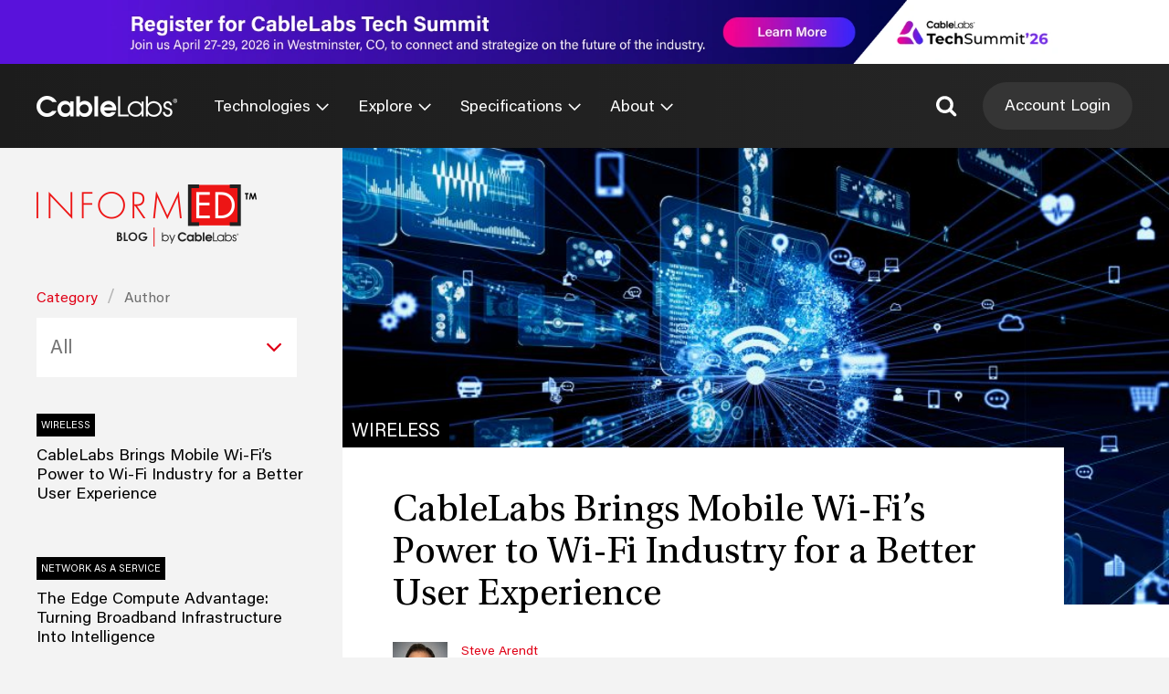

--- FILE ---
content_type: text/html; charset=UTF-8
request_url: https://www.cablelabs.com/blog/mobile-wi-fi-a-better-user-experience
body_size: 43028
content:


<!DOCTYPE html>
<html lang="en">
    <head data-js-assets="components/gdprConsent.js,components/headerNavigation.js,components/specsSearch.js,legacy-scripts/components.js,legacy-scripts/blog.js">
        <meta charset="utf-8" />
        <title>CableLabs Brings Mobile Wi-Fi&#039;s Power to Wi-Fi Industry for a Better User Experience  - CableLabs</title>
        <meta name="viewport" content="width=device-width, initial-scale=1.0" />
        <link rel="icon" type="image/png" sizes="32x32" href="/favicon-32x32.png">
        <link rel="icon" type="image/png" sizes="16x16" href="/favicon-16x16.png">
        <link rel="mask-icon" href="/safari-pinned-tab.svg" color="#5bbad5">
        <meta name="theme-color" content="#ffffff">
        <link rel="icon" type="image/x-icon" href="https://www.cablelabs.com/wp-content/themes/cablelabs-v23/favicon.ico">
        <link rel="alternate" type="application/rss+xml" title="CableLabs RSS Feed" href="https://www.cablelabs.com/feed" />
        <link rel="alternate" type="application/atom+xml" title="CableLabs Atom Feed" href="https://www.cablelabs.com/feed/atom" />

        <meta name="google-site-verification" content="-poFR20ZedcGsyuZCwXhGJ-3qMmU4LUkUgrs6a0_3yE" />

        
        <style type="text/css">
            /* Hide SVGs until styles load. Prevents FGI (flash of giant icons). */
            /* Requires unsetting the display in the main CSS stylesheet. */
            svg {display: none}
        </style>

        
        <script data-cfasync="false" data-no-defer="1" data-no-minify="1" data-no-optimize="1">var ewww_webp_supported=!1;function check_webp_feature(A,e){var w;e=void 0!==e?e:function(){},ewww_webp_supported?e(ewww_webp_supported):((w=new Image).onload=function(){ewww_webp_supported=0<w.width&&0<w.height,e&&e(ewww_webp_supported)},w.onerror=function(){e&&e(!1)},w.src="data:image/webp;base64,"+{alpha:"UklGRkoAAABXRUJQVlA4WAoAAAAQAAAAAAAAAAAAQUxQSAwAAAARBxAR/Q9ERP8DAABWUDggGAAAABQBAJ0BKgEAAQAAAP4AAA3AAP7mtQAAAA=="}[A])}check_webp_feature("alpha");</script><script data-cfasync="false" data-no-defer="1" data-no-minify="1" data-no-optimize="1">var Arrive=function(c,w){"use strict";if(c.MutationObserver&&"undefined"!=typeof HTMLElement){var r,a=0,u=(r=HTMLElement.prototype.matches||HTMLElement.prototype.webkitMatchesSelector||HTMLElement.prototype.mozMatchesSelector||HTMLElement.prototype.msMatchesSelector,{matchesSelector:function(e,t){return e instanceof HTMLElement&&r.call(e,t)},addMethod:function(e,t,r){var a=e[t];e[t]=function(){return r.length==arguments.length?r.apply(this,arguments):"function"==typeof a?a.apply(this,arguments):void 0}},callCallbacks:function(e,t){t&&t.options.onceOnly&&1==t.firedElems.length&&(e=[e[0]]);for(var r,a=0;r=e[a];a++)r&&r.callback&&r.callback.call(r.elem,r.elem);t&&t.options.onceOnly&&1==t.firedElems.length&&t.me.unbindEventWithSelectorAndCallback.call(t.target,t.selector,t.callback)},checkChildNodesRecursively:function(e,t,r,a){for(var i,n=0;i=e[n];n++)r(i,t,a)&&a.push({callback:t.callback,elem:i}),0<i.childNodes.length&&u.checkChildNodesRecursively(i.childNodes,t,r,a)},mergeArrays:function(e,t){var r,a={};for(r in e)e.hasOwnProperty(r)&&(a[r]=e[r]);for(r in t)t.hasOwnProperty(r)&&(a[r]=t[r]);return a},toElementsArray:function(e){return e=void 0!==e&&("number"!=typeof e.length||e===c)?[e]:e}}),e=(l.prototype.addEvent=function(e,t,r,a){a={target:e,selector:t,options:r,callback:a,firedElems:[]};return this._beforeAdding&&this._beforeAdding(a),this._eventsBucket.push(a),a},l.prototype.removeEvent=function(e){for(var t,r=this._eventsBucket.length-1;t=this._eventsBucket[r];r--)e(t)&&(this._beforeRemoving&&this._beforeRemoving(t),(t=this._eventsBucket.splice(r,1))&&t.length&&(t[0].callback=null))},l.prototype.beforeAdding=function(e){this._beforeAdding=e},l.prototype.beforeRemoving=function(e){this._beforeRemoving=e},l),t=function(i,n){var o=new e,l=this,s={fireOnAttributesModification:!1};return o.beforeAdding(function(t){var e=t.target;e!==c.document&&e!==c||(e=document.getElementsByTagName("html")[0]);var r=new MutationObserver(function(e){n.call(this,e,t)}),a=i(t.options);r.observe(e,a),t.observer=r,t.me=l}),o.beforeRemoving(function(e){e.observer.disconnect()}),this.bindEvent=function(e,t,r){t=u.mergeArrays(s,t);for(var a=u.toElementsArray(this),i=0;i<a.length;i++)o.addEvent(a[i],e,t,r)},this.unbindEvent=function(){var r=u.toElementsArray(this);o.removeEvent(function(e){for(var t=0;t<r.length;t++)if(this===w||e.target===r[t])return!0;return!1})},this.unbindEventWithSelectorOrCallback=function(r){var a=u.toElementsArray(this),i=r,e="function"==typeof r?function(e){for(var t=0;t<a.length;t++)if((this===w||e.target===a[t])&&e.callback===i)return!0;return!1}:function(e){for(var t=0;t<a.length;t++)if((this===w||e.target===a[t])&&e.selector===r)return!0;return!1};o.removeEvent(e)},this.unbindEventWithSelectorAndCallback=function(r,a){var i=u.toElementsArray(this);o.removeEvent(function(e){for(var t=0;t<i.length;t++)if((this===w||e.target===i[t])&&e.selector===r&&e.callback===a)return!0;return!1})},this},i=new function(){var s={fireOnAttributesModification:!1,onceOnly:!1,existing:!1};function n(e,t,r){return!(!u.matchesSelector(e,t.selector)||(e._id===w&&(e._id=a++),-1!=t.firedElems.indexOf(e._id)))&&(t.firedElems.push(e._id),!0)}var c=(i=new t(function(e){var t={attributes:!1,childList:!0,subtree:!0};return e.fireOnAttributesModification&&(t.attributes=!0),t},function(e,i){e.forEach(function(e){var t=e.addedNodes,r=e.target,a=[];null!==t&&0<t.length?u.checkChildNodesRecursively(t,i,n,a):"attributes"===e.type&&n(r,i)&&a.push({callback:i.callback,elem:r}),u.callCallbacks(a,i)})})).bindEvent;return i.bindEvent=function(e,t,r){t=void 0===r?(r=t,s):u.mergeArrays(s,t);var a=u.toElementsArray(this);if(t.existing){for(var i=[],n=0;n<a.length;n++)for(var o=a[n].querySelectorAll(e),l=0;l<o.length;l++)i.push({callback:r,elem:o[l]});if(t.onceOnly&&i.length)return r.call(i[0].elem,i[0].elem);setTimeout(u.callCallbacks,1,i)}c.call(this,e,t,r)},i},o=new function(){var a={};function i(e,t){return u.matchesSelector(e,t.selector)}var n=(o=new t(function(){return{childList:!0,subtree:!0}},function(e,r){e.forEach(function(e){var t=e.removedNodes,e=[];null!==t&&0<t.length&&u.checkChildNodesRecursively(t,r,i,e),u.callCallbacks(e,r)})})).bindEvent;return o.bindEvent=function(e,t,r){t=void 0===r?(r=t,a):u.mergeArrays(a,t),n.call(this,e,t,r)},o};d(HTMLElement.prototype),d(NodeList.prototype),d(HTMLCollection.prototype),d(HTMLDocument.prototype),d(Window.prototype);var n={};return s(i,n,"unbindAllArrive"),s(o,n,"unbindAllLeave"),n}function l(){this._eventsBucket=[],this._beforeAdding=null,this._beforeRemoving=null}function s(e,t,r){u.addMethod(t,r,e.unbindEvent),u.addMethod(t,r,e.unbindEventWithSelectorOrCallback),u.addMethod(t,r,e.unbindEventWithSelectorAndCallback)}function d(e){e.arrive=i.bindEvent,s(i,e,"unbindArrive"),e.leave=o.bindEvent,s(o,e,"unbindLeave")}}(window,void 0),ewww_webp_supported=!1;function check_webp_feature(e,t){var r;ewww_webp_supported?t(ewww_webp_supported):((r=new Image).onload=function(){ewww_webp_supported=0<r.width&&0<r.height,t(ewww_webp_supported)},r.onerror=function(){t(!1)},r.src="data:image/webp;base64,"+{alpha:"UklGRkoAAABXRUJQVlA4WAoAAAAQAAAAAAAAAAAAQUxQSAwAAAARBxAR/Q9ERP8DAABWUDggGAAAABQBAJ0BKgEAAQAAAP4AAA3AAP7mtQAAAA==",animation:"UklGRlIAAABXRUJQVlA4WAoAAAASAAAAAAAAAAAAQU5JTQYAAAD/////AABBTk1GJgAAAAAAAAAAAAAAAAAAAGQAAABWUDhMDQAAAC8AAAAQBxAREYiI/gcA"}[e])}function ewwwLoadImages(e){if(e){for(var t=document.querySelectorAll(".batch-image img, .image-wrapper a, .ngg-pro-masonry-item a, .ngg-galleria-offscreen-seo-wrapper a"),r=0,a=t.length;r<a;r++)ewwwAttr(t[r],"data-src",t[r].getAttribute("data-webp")),ewwwAttr(t[r],"data-thumbnail",t[r].getAttribute("data-webp-thumbnail"));for(var i=document.querySelectorAll("div.woocommerce-product-gallery__image"),r=0,a=i.length;r<a;r++)ewwwAttr(i[r],"data-thumb",i[r].getAttribute("data-webp-thumb"))}for(var n=document.querySelectorAll("video"),r=0,a=n.length;r<a;r++)ewwwAttr(n[r],"poster",e?n[r].getAttribute("data-poster-webp"):n[r].getAttribute("data-poster-image"));for(var o,l=document.querySelectorAll("img.ewww_webp_lazy_load"),r=0,a=l.length;r<a;r++)e&&(ewwwAttr(l[r],"data-lazy-srcset",l[r].getAttribute("data-lazy-srcset-webp")),ewwwAttr(l[r],"data-srcset",l[r].getAttribute("data-srcset-webp")),ewwwAttr(l[r],"data-lazy-src",l[r].getAttribute("data-lazy-src-webp")),ewwwAttr(l[r],"data-src",l[r].getAttribute("data-src-webp")),ewwwAttr(l[r],"data-orig-file",l[r].getAttribute("data-webp-orig-file")),ewwwAttr(l[r],"data-medium-file",l[r].getAttribute("data-webp-medium-file")),ewwwAttr(l[r],"data-large-file",l[r].getAttribute("data-webp-large-file")),null!=(o=l[r].getAttribute("srcset"))&&!1!==o&&o.includes("R0lGOD")&&ewwwAttr(l[r],"src",l[r].getAttribute("data-lazy-src-webp"))),l[r].className=l[r].className.replace(/\bewww_webp_lazy_load\b/,"");for(var s=document.querySelectorAll(".ewww_webp"),r=0,a=s.length;r<a;r++)e?(ewwwAttr(s[r],"srcset",s[r].getAttribute("data-srcset-webp")),ewwwAttr(s[r],"src",s[r].getAttribute("data-src-webp")),ewwwAttr(s[r],"data-orig-file",s[r].getAttribute("data-webp-orig-file")),ewwwAttr(s[r],"data-medium-file",s[r].getAttribute("data-webp-medium-file")),ewwwAttr(s[r],"data-large-file",s[r].getAttribute("data-webp-large-file")),ewwwAttr(s[r],"data-large_image",s[r].getAttribute("data-webp-large_image")),ewwwAttr(s[r],"data-src",s[r].getAttribute("data-webp-src"))):(ewwwAttr(s[r],"srcset",s[r].getAttribute("data-srcset-img")),ewwwAttr(s[r],"src",s[r].getAttribute("data-src-img"))),s[r].className=s[r].className.replace(/\bewww_webp\b/,"ewww_webp_loaded");window.jQuery&&jQuery.fn.isotope&&jQuery.fn.imagesLoaded&&(jQuery(".fusion-posts-container-infinite").imagesLoaded(function(){jQuery(".fusion-posts-container-infinite").hasClass("isotope")&&jQuery(".fusion-posts-container-infinite").isotope()}),jQuery(".fusion-portfolio:not(.fusion-recent-works) .fusion-portfolio-wrapper").imagesLoaded(function(){jQuery(".fusion-portfolio:not(.fusion-recent-works) .fusion-portfolio-wrapper").isotope()}))}function ewwwWebPInit(e){ewwwLoadImages(e),ewwwNggLoadGalleries(e),document.arrive(".ewww_webp",function(){ewwwLoadImages(e)}),document.arrive(".ewww_webp_lazy_load",function(){ewwwLoadImages(e)}),document.arrive("videos",function(){ewwwLoadImages(e)}),"loading"==document.readyState?document.addEventListener("DOMContentLoaded",ewwwJSONParserInit):("undefined"!=typeof galleries&&ewwwNggParseGalleries(e),ewwwWooParseVariations(e))}function ewwwAttr(e,t,r){null!=r&&!1!==r&&e.setAttribute(t,r)}function ewwwJSONParserInit(){"undefined"!=typeof galleries&&check_webp_feature("alpha",ewwwNggParseGalleries),check_webp_feature("alpha",ewwwWooParseVariations)}function ewwwWooParseVariations(e){if(e)for(var t=document.querySelectorAll("form.variations_form"),r=0,a=t.length;r<a;r++){var i=t[r].getAttribute("data-product_variations"),n=!1;try{for(var o in i=JSON.parse(i))void 0!==i[o]&&void 0!==i[o].image&&(void 0!==i[o].image.src_webp&&(i[o].image.src=i[o].image.src_webp,n=!0),void 0!==i[o].image.srcset_webp&&(i[o].image.srcset=i[o].image.srcset_webp,n=!0),void 0!==i[o].image.full_src_webp&&(i[o].image.full_src=i[o].image.full_src_webp,n=!0),void 0!==i[o].image.gallery_thumbnail_src_webp&&(i[o].image.gallery_thumbnail_src=i[o].image.gallery_thumbnail_src_webp,n=!0),void 0!==i[o].image.thumb_src_webp&&(i[o].image.thumb_src=i[o].image.thumb_src_webp,n=!0));n&&ewwwAttr(t[r],"data-product_variations",JSON.stringify(i))}catch(e){}}}function ewwwNggParseGalleries(e){if(e)for(var t in galleries){var r=galleries[t];galleries[t].images_list=ewwwNggParseImageList(r.images_list)}}function ewwwNggLoadGalleries(e){e&&document.addEventListener("ngg.galleria.themeadded",function(e,t){window.ngg_galleria._create_backup=window.ngg_galleria.create,window.ngg_galleria.create=function(e,t){var r=$(e).data("id");return galleries["gallery_"+r].images_list=ewwwNggParseImageList(galleries["gallery_"+r].images_list),window.ngg_galleria._create_backup(e,t)}})}function ewwwNggParseImageList(e){for(var t in e){var r=e[t];if(void 0!==r["image-webp"]&&(e[t].image=r["image-webp"],delete e[t]["image-webp"]),void 0!==r["thumb-webp"]&&(e[t].thumb=r["thumb-webp"],delete e[t]["thumb-webp"]),void 0!==r.full_image_webp&&(e[t].full_image=r.full_image_webp,delete e[t].full_image_webp),void 0!==r.srcsets)for(var a in r.srcsets)nggSrcset=r.srcsets[a],void 0!==r.srcsets[a+"-webp"]&&(e[t].srcsets[a]=r.srcsets[a+"-webp"],delete e[t].srcsets[a+"-webp"]);if(void 0!==r.full_srcsets)for(var i in r.full_srcsets)nggFSrcset=r.full_srcsets[i],void 0!==r.full_srcsets[i+"-webp"]&&(e[t].full_srcsets[i]=r.full_srcsets[i+"-webp"],delete e[t].full_srcsets[i+"-webp"])}return e}check_webp_feature("alpha",ewwwWebPInit);</script><!-- Google Tag Manager -->
<script>(function(w,d,s,l,i){w[l]=w[l]||[];w[l].push({'gtm.start':
new Date().getTime(),event:'gtm.js'});var f=d.getElementsByTagName(s)[0],
j=d.createElement(s),dl=l!='dataLayer'?'&l='+l:'';j.async=true;j.src=
'https://www.googletagmanager.com/gtm.js?id='+i+dl;f.parentNode.insertBefore(j,f);
})(window,document,'script','dataLayer','GTM-W2XJT2J');</script>
<!-- End Google Tag Manager -->

<!-- CableLabs Tracking Script -->
<script async src="https://analytics-scripts.cablelabs.com/analytics.js"></script>

<!-- Woopra code starts here -->
<script>
    (function(){
        var t,i,e,n=window,o=document,a=arguments,s="script",r=["config","track","identify","visit","push","call"],c=function(){var t,i=this;for(i._e=[],t=0;r.length>t;t++)(function(t){i[t]=function(){return i._e.push([t].concat(Array.prototype.slice.call(arguments,0))),i}})(r[t])};for(n._w=n._w||{},t=0;a.length>t;t++)n._w[a[t]]=n[a[t]]=n[a[t]]||new c;i=o.createElement(s),i.async=1,i.src="//static.woopra.com/js/w.js",e=o.getElementsByTagName(s)[0],e.parentNode.insertBefore(i,e)
    })("woopra");
    woopra.config({"app":"wordpress","domain":"cablelabs.com","download_tracking":true,"outgoing_tracking":true,"hide_campaign":false});
    woopra.track();
</script>
<!-- Woopra code ends here -->

<script type="application/ld+json">
{ "@context" : "http://schema.org",
  "@type" : "Organization",
  "name" : "CableLabs",
  "url" : " https://www.cablelabs.com/",
  "sameAs" : [ "https://www.facebook.com/cablelabsinc/",
    "https://twitter.com/cablelabs",
    "https://www.linkedin.com/company/cablelabs",
    "https://www.youtube.com/channel/UCWVEEclDccugM_EdO7YMKuQ"]
}
</script>
    <script type="text/javascript">
        var ajaxurl = 'https://www.cablelabs.com/wp-core/wp-admin/admin-ajax.php';
        var template_directory_uri = 'https://www.cablelabs.com/wp-content/themes/cablelabs-v23';
        var CABLELABS_GLOBALS = {
            ajaxurl: 'https://www.cablelabs.com/wp-core/wp-admin/admin-ajax.php',
            template_directory_uri: 'https://www.cablelabs.com/wp-content/themes/cablelabs-v23',
        }
    </script>
    <script type='module' defer crossorigin src='https://www.cablelabs.com/wp-content/themes/cablelabs-v23/dist/global.3a47d62ba86e8cd3d3b6.js'></script><script type='text/javascript' defer nomodule src='https://www.cablelabs.com/wp-content/themes/cablelabs-v23/dist/global.3da20638e885aa436780.js'></script><meta name='robots' content='index, follow, max-image-preview:large, max-snippet:-1, max-video-preview:-1' />

	<!-- This site is optimized with the Yoast SEO Premium plugin v25.9 (Yoast SEO v25.9) - https://yoast.com/wordpress/plugins/seo/ -->
	<meta name="description" content="CableLabs&#039; Mobile Wi-Fi works by using a central controller to group multiple access points or APs (think routers) into one continuous network." />
	<link rel="canonical" href="https://www.cablelabs.com/blog/mobile-wi-fi-a-better-user-experience" />
	<meta property="og:locale" content="en_US" />
	<meta property="og:type" content="article" />
	<meta property="og:title" content="CableLabs Brings Mobile Wi-Fi&#039;s Power to Wi-Fi Industry for a Better User Experience " />
	<meta property="og:description" content="CableLabs&#039; Mobile Wi-Fi works by using a central controller to group multiple access points or APs (think routers) into one continuous network." />
	<meta property="og:url" content="https://www.cablelabs.com/blog/mobile-wi-fi-a-better-user-experience" />
	<meta property="og:site_name" content="CableLabs" />
	<meta property="article:publisher" content="https://www.facebook.com/cablelabsinc" />
	<meta property="article:published_time" content="2022-10-20T19:45:07+00:00" />
	<meta property="og:image" content="https://www-res.cablelabs.com/wp-content/uploads/2022/10/05163225/CableLabs-Mobile-Wi-Fi-scaled.jpg" />
	<meta property="og:image:width" content="2560" />
	<meta property="og:image:height" content="1440" />
	<meta property="og:image:type" content="image/jpeg" />
	<meta name="author" content="Steve Arendt" />
	<meta name="twitter:card" content="summary_large_image" />
	<meta name="twitter:creator" content="@CableLabs" />
	<meta name="twitter:site" content="@CableLabs" />
	<script type="application/ld+json" class="yoast-schema-graph">{"@context":"https://schema.org","@graph":[{"@type":"WebPage","@id":"https://www.cablelabs.com/blog/mobile-wi-fi-a-better-user-experience","url":"https://www.cablelabs.com/blog/mobile-wi-fi-a-better-user-experience","name":"CableLabs Brings Mobile Wi-Fi's Power to Wi-Fi Industry for a Better User Experience  - CableLabs","isPartOf":{"@id":"https://www.cablelabs.com/#website"},"primaryImageOfPage":{"@id":"https://www.cablelabs.com/blog/mobile-wi-fi-a-better-user-experience#primaryimage"},"image":{"@id":"https://www.cablelabs.com/blog/mobile-wi-fi-a-better-user-experience#primaryimage"},"thumbnailUrl":"https://www-res.cablelabs.com/wp-content/uploads/2022/10/05163225/CableLabs-Mobile-Wi-Fi-scaled.jpg","datePublished":"2022-10-20T19:45:07+00:00","author":{"@id":"https://www.cablelabs.com/#/schema/person/576381db1dbd31c741bdf769ac581143"},"description":"CableLabs' Mobile Wi-Fi works by using a central controller to group multiple access points or APs (think routers) into one continuous network.","breadcrumb":{"@id":"https://www.cablelabs.com/blog/mobile-wi-fi-a-better-user-experience#breadcrumb"},"inLanguage":"en-US","potentialAction":[{"@type":"ReadAction","target":["https://www.cablelabs.com/blog/mobile-wi-fi-a-better-user-experience"]}]},{"@type":"ImageObject","inLanguage":"en-US","@id":"https://www.cablelabs.com/blog/mobile-wi-fi-a-better-user-experience#primaryimage","url":"https://www-res.cablelabs.com/wp-content/uploads/2022/10/05163225/CableLabs-Mobile-Wi-Fi-scaled.jpg","contentUrl":"https://www-res.cablelabs.com/wp-content/uploads/2022/10/05163225/CableLabs-Mobile-Wi-Fi-scaled.jpg","width":2560,"height":1440,"caption":"CableLabs Mobile Wi-Fi"},{"@type":"BreadcrumbList","@id":"https://www.cablelabs.com/blog/mobile-wi-fi-a-better-user-experience#breadcrumb","itemListElement":[{"@type":"ListItem","position":1,"name":"Home","item":"https://www.cablelabs.com/"},{"@type":"ListItem","position":2,"name":"CableLabs Brings Mobile Wi-Fi&#8217;s Power to Wi-Fi Industry for a Better User Experience "}]},{"@type":"WebSite","@id":"https://www.cablelabs.com/#website","url":"https://www.cablelabs.com/","name":"CableLabs","description":"Advancing the way we connect","potentialAction":[{"@type":"SearchAction","target":{"@type":"EntryPoint","urlTemplate":"https://www.cablelabs.com/?s={search_term_string}"},"query-input":{"@type":"PropertyValueSpecification","valueRequired":true,"valueName":"search_term_string"}}],"inLanguage":"en-US"},{"@type":"Person","@id":"https://www.cablelabs.com/#/schema/person/576381db1dbd31c741bdf769ac581143","name":"Steve Arendt","image":{"@type":"ImageObject","inLanguage":"en-US","@id":"https://www.cablelabs.com/#/schema/person/image/b14b6da785d56984c21f5aaa63dc8491","url":"https://www.cablelabs.com/wp-content/uploads/2022/10/Steve-Arendt-96x96.jpg","contentUrl":"https://www.cablelabs.com/wp-content/uploads/2022/10/Steve-Arendt-96x96.jpg","caption":"Steve Arendt"},"url":"https://www.cablelabs.com/blog/author/sarendt"}]}</script>
	<!-- / Yoast SEO Premium plugin. -->


<link rel='dns-prefetch' href='//js.hscta.net' />
<link href='https://vars.hotjar.com' crossorigin='' rel='preconnect' />
<link href='https://script.hotjar.com' crossorigin='' rel='preconnect' />
<link href='https://px.ads.linkedin.com' crossorigin='' rel='preconnect' />
<link href='https://js.hs-analytics.net' crossorigin='' rel='preconnect' />
<link href='https://js.hsadspixel.net' crossorigin='' rel='preconnect' />
<link href='https://api.hubapi.com' crossorigin='' rel='preconnect' />
<link href='https://forms.hsforms.com' crossorigin='' rel='preconnect' />
<link href='https://js.hsforms.net' crossorigin='' rel='preconnect' />
<link href='https://track.hubspot.com' crossorigin='' rel='preconnect' />
<link href='https://www.woopra.com' crossorigin='' rel='preconnect' />
<link href='https://connect.facebook.net' crossorigin='' rel='preconnect' />
<link href='https://snap.licdn.com' crossorigin='' rel='preconnect' />
<link href='https://static.hotjar.com' crossorigin='' rel='preconnect' />
<link href='https://static.woopra.com' crossorigin='' rel='preconnect' />
<link href='https://www.google-analytics.com' crossorigin='' rel='preconnect' />
<link rel="alternate" title="oEmbed (JSON)" type="application/json+oembed" href="https://www.cablelabs.com/wp-json/oembed/1.0/embed?url=https%3A%2F%2Fwww.cablelabs.com%2Fblog%2Fmobile-wi-fi-a-better-user-experience" />
<link rel="alternate" title="oEmbed (XML)" type="text/xml+oembed" href="https://www.cablelabs.com/wp-json/oembed/1.0/embed?url=https%3A%2F%2Fwww.cablelabs.com%2Fblog%2Fmobile-wi-fi-a-better-user-experience&#038;format=xml" />
<style id='wp-img-auto-sizes-contain-inline-css' type='text/css'>
img:is([sizes=auto i],[sizes^="auto," i]){contain-intrinsic-size:3000px 1500px}
/*# sourceURL=wp-img-auto-sizes-contain-inline-css */
</style>
<link rel='stylesheet' id='cl_reset-css' href='https://www.cablelabs.com/wp-content/themes/cablelabs-v23/btp/css/reset.css?ver=6.9' type='text/css' media='all' />
<link rel='stylesheet' id='cl_fonts-css' href='https://www.cablelabs.com/wp-content/themes/cablelabs-v23/btp/css/fonts.css?ver=6.9' type='text/css' media='all' />
<link rel='stylesheet' id='cl_global-css' href='https://www.cablelabs.com/wp-content/themes/cablelabs-v23/btp/css/global.css?ver=6.9' type='text/css' media='all' />
<link rel='stylesheet' id='cl_components-css' href='https://www.cablelabs.com/wp-content/themes/cablelabs-v23/btp/css/components.css?ver=6.9' type='text/css' media='all' />
<link rel='stylesheet' id='cl_blog-css' href='https://www.cablelabs.com/wp-content/themes/cablelabs-v23/btp/css/blog.css?ver=6.9' type='text/css' media='all' />
<style id='wp-emoji-styles-inline-css' type='text/css'>

	img.wp-smiley, img.emoji {
		display: inline !important;
		border: none !important;
		box-shadow: none !important;
		height: 1em !important;
		width: 1em !important;
		margin: 0 0.07em !important;
		vertical-align: -0.1em !important;
		background: none !important;
		padding: 0 !important;
	}
/*# sourceURL=wp-emoji-styles-inline-css */
</style>
<style id='classic-theme-styles-inline-css' type='text/css'>
/*! This file is auto-generated */
.wp-block-button__link{color:#fff;background-color:#32373c;border-radius:9999px;box-shadow:none;text-decoration:none;padding:calc(.667em + 2px) calc(1.333em + 2px);font-size:1.125em}.wp-block-file__button{background:#32373c;color:#fff;text-decoration:none}
/*# sourceURL=/wp-includes/css/classic-themes.min.css */
</style>
<link rel='preload' as='style' onload="this.onload=null;this.rel='stylesheet'" id='cl_globalStyles-css' href='https://www.cablelabs.com/wp-content/themes/cablelabs-v23/dist/globalStyles.0d3a917e5c2610958e63.css?ver=6.9' type='text/css' media='all' />
<style id='has-inline-styles-inline-css' type='text/css'>
.has-social-placeholder {display: none;height: 0;width: 0;overflow: hidden;}.has-inline-text { background-color: #ffefb1; color: #000000; }.has-inline-text:hover { background-color: #fcd63c; color: #000000; }
/*# sourceURL=has-inline-styles-inline-css */
</style>
<script type="text/javascript" src="https://www.cablelabs.com/wp-core/wp-includes/js/jquery/jquery.min.js?ver=3.7.1" id="jquery-core-js"></script>
<script type="text/javascript" src="https://www.cablelabs.com/wp-core/wp-includes/js/jquery/jquery-migrate.min.js?ver=3.4.1" id="jquery-migrate-js"></script>
<script type="text/javascript" src="https://www.cablelabs.com/wp-content/plugins/svg-support/vendor/DOMPurify/DOMPurify.min.js?ver=2.5.8" id="bodhi-dompurify-library-js"></script>
<script type="text/javascript" id="bodhi_svg_inline-js-extra">
/* <![CDATA[ */
var svgSettings = {"skipNested":""};
//# sourceURL=bodhi_svg_inline-js-extra
/* ]]> */
</script>
<script type="text/javascript" src="https://www.cablelabs.com/wp-content/plugins/svg-support/js/min/svgs-inline-min.js" id="bodhi_svg_inline-js"></script>
<script type="text/javascript" id="bodhi_svg_inline-js-after">
/* <![CDATA[ */
cssTarget={"Bodhi":"img.style-svg","ForceInlineSVG":"style-svg"};ForceInlineSVGActive="false";frontSanitizationEnabled="on";
//# sourceURL=bodhi_svg_inline-js-after
/* ]]> */
</script>
<script type="text/javascript" src="https://js.hscta.net/cta/current.js?ver=6.9" id="hbspt-cta-js"></script>
<link rel="https://api.w.org/" href="https://www.cablelabs.com/wp-json/" /><link rel="alternate" title="JSON" type="application/json" href="https://www.cablelabs.com/wp-json/wp/v2/posts/31261" /><link rel="EditURI" type="application/rsd+xml" title="RSD" href="https://www.cablelabs.com/wp-core/xmlrpc.php?rsd" />
<meta name="generator" content="WordPress 6.9" />
<link rel='shortlink' href='https://www.cablelabs.com/?p=31261' />
		<meta property="fb:pages" content="696084400453641" />
		    
    <script type="text/javascript">
        var ajaxurl = 'https://www.cablelabs.com/wp-core/wp-admin/admin-ajax.php';
    </script>
<noscript><style>.lazyload[data-src]{display:none !important;}</style></noscript><style>.lazyload{background-image:none !important;}.lazyload:before{background-image:none !important;}</style><link rel="amphtml" href="https://www.cablelabs.com/blog/mobile-wi-fi-a-better-user-experience/amp"><link rel="icon" href="https://www-res.cablelabs.com/wp-content/uploads/2019/07/28091120/cropped-Red_Favicon96-1-32x32.png" sizes="32x32" />
<link rel="icon" href="https://www-res.cablelabs.com/wp-content/uploads/2019/07/28091120/cropped-Red_Favicon96-1-192x192.png" sizes="192x192" />
<link rel="apple-touch-icon" href="https://www-res.cablelabs.com/wp-content/uploads/2019/07/28091120/cropped-Red_Favicon96-1-180x180.png" />
<meta name="msapplication-TileImage" content="https://www-res.cablelabs.com/wp-content/uploads/2019/07/28091120/cropped-Red_Favicon96-1-270x270.png" />
		<style type="text/css" id="wp-custom-css">
			.header-navigation__secondary-link {
	color: #ffffff;
}

.header-navigation__secondary-link:hover,
.header-navigation__secondary-link:focus {
	color: #BEBEBE;
}

		</style>
		    <style id='global-styles-inline-css' type='text/css'>
:root{--wp--preset--aspect-ratio--square: 1;--wp--preset--aspect-ratio--4-3: 4/3;--wp--preset--aspect-ratio--3-4: 3/4;--wp--preset--aspect-ratio--3-2: 3/2;--wp--preset--aspect-ratio--2-3: 2/3;--wp--preset--aspect-ratio--16-9: 16/9;--wp--preset--aspect-ratio--9-16: 9/16;--wp--preset--color--black: #000000;--wp--preset--color--cyan-bluish-gray: #abb8c3;--wp--preset--color--white: #ffffff;--wp--preset--color--pale-pink: #f78da7;--wp--preset--color--vivid-red: #cf2e2e;--wp--preset--color--luminous-vivid-orange: #ff6900;--wp--preset--color--luminous-vivid-amber: #fcb900;--wp--preset--color--light-green-cyan: #7bdcb5;--wp--preset--color--vivid-green-cyan: #00d084;--wp--preset--color--pale-cyan-blue: #8ed1fc;--wp--preset--color--vivid-cyan-blue: #0693e3;--wp--preset--color--vivid-purple: #9b51e0;--wp--preset--gradient--vivid-cyan-blue-to-vivid-purple: linear-gradient(135deg,rgb(6,147,227) 0%,rgb(155,81,224) 100%);--wp--preset--gradient--light-green-cyan-to-vivid-green-cyan: linear-gradient(135deg,rgb(122,220,180) 0%,rgb(0,208,130) 100%);--wp--preset--gradient--luminous-vivid-amber-to-luminous-vivid-orange: linear-gradient(135deg,rgb(252,185,0) 0%,rgb(255,105,0) 100%);--wp--preset--gradient--luminous-vivid-orange-to-vivid-red: linear-gradient(135deg,rgb(255,105,0) 0%,rgb(207,46,46) 100%);--wp--preset--gradient--very-light-gray-to-cyan-bluish-gray: linear-gradient(135deg,rgb(238,238,238) 0%,rgb(169,184,195) 100%);--wp--preset--gradient--cool-to-warm-spectrum: linear-gradient(135deg,rgb(74,234,220) 0%,rgb(151,120,209) 20%,rgb(207,42,186) 40%,rgb(238,44,130) 60%,rgb(251,105,98) 80%,rgb(254,248,76) 100%);--wp--preset--gradient--blush-light-purple: linear-gradient(135deg,rgb(255,206,236) 0%,rgb(152,150,240) 100%);--wp--preset--gradient--blush-bordeaux: linear-gradient(135deg,rgb(254,205,165) 0%,rgb(254,45,45) 50%,rgb(107,0,62) 100%);--wp--preset--gradient--luminous-dusk: linear-gradient(135deg,rgb(255,203,112) 0%,rgb(199,81,192) 50%,rgb(65,88,208) 100%);--wp--preset--gradient--pale-ocean: linear-gradient(135deg,rgb(255,245,203) 0%,rgb(182,227,212) 50%,rgb(51,167,181) 100%);--wp--preset--gradient--electric-grass: linear-gradient(135deg,rgb(202,248,128) 0%,rgb(113,206,126) 100%);--wp--preset--gradient--midnight: linear-gradient(135deg,rgb(2,3,129) 0%,rgb(40,116,252) 100%);--wp--preset--font-size--small: 13px;--wp--preset--font-size--medium: 20px;--wp--preset--font-size--large: 36px;--wp--preset--font-size--x-large: 42px;--wp--preset--spacing--20: 0.44rem;--wp--preset--spacing--30: 0.67rem;--wp--preset--spacing--40: 1rem;--wp--preset--spacing--50: 1.5rem;--wp--preset--spacing--60: 2.25rem;--wp--preset--spacing--70: 3.38rem;--wp--preset--spacing--80: 5.06rem;--wp--preset--shadow--natural: 6px 6px 9px rgba(0, 0, 0, 0.2);--wp--preset--shadow--deep: 12px 12px 50px rgba(0, 0, 0, 0.4);--wp--preset--shadow--sharp: 6px 6px 0px rgba(0, 0, 0, 0.2);--wp--preset--shadow--outlined: 6px 6px 0px -3px rgb(255, 255, 255), 6px 6px rgb(0, 0, 0);--wp--preset--shadow--crisp: 6px 6px 0px rgb(0, 0, 0);}:where(.is-layout-flex){gap: 0.5em;}:where(.is-layout-grid){gap: 0.5em;}body .is-layout-flex{display: flex;}.is-layout-flex{flex-wrap: wrap;align-items: center;}.is-layout-flex > :is(*, div){margin: 0;}body .is-layout-grid{display: grid;}.is-layout-grid > :is(*, div){margin: 0;}:where(.wp-block-columns.is-layout-flex){gap: 2em;}:where(.wp-block-columns.is-layout-grid){gap: 2em;}:where(.wp-block-post-template.is-layout-flex){gap: 1.25em;}:where(.wp-block-post-template.is-layout-grid){gap: 1.25em;}.has-black-color{color: var(--wp--preset--color--black) !important;}.has-cyan-bluish-gray-color{color: var(--wp--preset--color--cyan-bluish-gray) !important;}.has-white-color{color: var(--wp--preset--color--white) !important;}.has-pale-pink-color{color: var(--wp--preset--color--pale-pink) !important;}.has-vivid-red-color{color: var(--wp--preset--color--vivid-red) !important;}.has-luminous-vivid-orange-color{color: var(--wp--preset--color--luminous-vivid-orange) !important;}.has-luminous-vivid-amber-color{color: var(--wp--preset--color--luminous-vivid-amber) !important;}.has-light-green-cyan-color{color: var(--wp--preset--color--light-green-cyan) !important;}.has-vivid-green-cyan-color{color: var(--wp--preset--color--vivid-green-cyan) !important;}.has-pale-cyan-blue-color{color: var(--wp--preset--color--pale-cyan-blue) !important;}.has-vivid-cyan-blue-color{color: var(--wp--preset--color--vivid-cyan-blue) !important;}.has-vivid-purple-color{color: var(--wp--preset--color--vivid-purple) !important;}.has-black-background-color{background-color: var(--wp--preset--color--black) !important;}.has-cyan-bluish-gray-background-color{background-color: var(--wp--preset--color--cyan-bluish-gray) !important;}.has-white-background-color{background-color: var(--wp--preset--color--white) !important;}.has-pale-pink-background-color{background-color: var(--wp--preset--color--pale-pink) !important;}.has-vivid-red-background-color{background-color: var(--wp--preset--color--vivid-red) !important;}.has-luminous-vivid-orange-background-color{background-color: var(--wp--preset--color--luminous-vivid-orange) !important;}.has-luminous-vivid-amber-background-color{background-color: var(--wp--preset--color--luminous-vivid-amber) !important;}.has-light-green-cyan-background-color{background-color: var(--wp--preset--color--light-green-cyan) !important;}.has-vivid-green-cyan-background-color{background-color: var(--wp--preset--color--vivid-green-cyan) !important;}.has-pale-cyan-blue-background-color{background-color: var(--wp--preset--color--pale-cyan-blue) !important;}.has-vivid-cyan-blue-background-color{background-color: var(--wp--preset--color--vivid-cyan-blue) !important;}.has-vivid-purple-background-color{background-color: var(--wp--preset--color--vivid-purple) !important;}.has-black-border-color{border-color: var(--wp--preset--color--black) !important;}.has-cyan-bluish-gray-border-color{border-color: var(--wp--preset--color--cyan-bluish-gray) !important;}.has-white-border-color{border-color: var(--wp--preset--color--white) !important;}.has-pale-pink-border-color{border-color: var(--wp--preset--color--pale-pink) !important;}.has-vivid-red-border-color{border-color: var(--wp--preset--color--vivid-red) !important;}.has-luminous-vivid-orange-border-color{border-color: var(--wp--preset--color--luminous-vivid-orange) !important;}.has-luminous-vivid-amber-border-color{border-color: var(--wp--preset--color--luminous-vivid-amber) !important;}.has-light-green-cyan-border-color{border-color: var(--wp--preset--color--light-green-cyan) !important;}.has-vivid-green-cyan-border-color{border-color: var(--wp--preset--color--vivid-green-cyan) !important;}.has-pale-cyan-blue-border-color{border-color: var(--wp--preset--color--pale-cyan-blue) !important;}.has-vivid-cyan-blue-border-color{border-color: var(--wp--preset--color--vivid-cyan-blue) !important;}.has-vivid-purple-border-color{border-color: var(--wp--preset--color--vivid-purple) !important;}.has-vivid-cyan-blue-to-vivid-purple-gradient-background{background: var(--wp--preset--gradient--vivid-cyan-blue-to-vivid-purple) !important;}.has-light-green-cyan-to-vivid-green-cyan-gradient-background{background: var(--wp--preset--gradient--light-green-cyan-to-vivid-green-cyan) !important;}.has-luminous-vivid-amber-to-luminous-vivid-orange-gradient-background{background: var(--wp--preset--gradient--luminous-vivid-amber-to-luminous-vivid-orange) !important;}.has-luminous-vivid-orange-to-vivid-red-gradient-background{background: var(--wp--preset--gradient--luminous-vivid-orange-to-vivid-red) !important;}.has-very-light-gray-to-cyan-bluish-gray-gradient-background{background: var(--wp--preset--gradient--very-light-gray-to-cyan-bluish-gray) !important;}.has-cool-to-warm-spectrum-gradient-background{background: var(--wp--preset--gradient--cool-to-warm-spectrum) !important;}.has-blush-light-purple-gradient-background{background: var(--wp--preset--gradient--blush-light-purple) !important;}.has-blush-bordeaux-gradient-background{background: var(--wp--preset--gradient--blush-bordeaux) !important;}.has-luminous-dusk-gradient-background{background: var(--wp--preset--gradient--luminous-dusk) !important;}.has-pale-ocean-gradient-background{background: var(--wp--preset--gradient--pale-ocean) !important;}.has-electric-grass-gradient-background{background: var(--wp--preset--gradient--electric-grass) !important;}.has-midnight-gradient-background{background: var(--wp--preset--gradient--midnight) !important;}.has-small-font-size{font-size: var(--wp--preset--font-size--small) !important;}.has-medium-font-size{font-size: var(--wp--preset--font-size--medium) !important;}.has-large-font-size{font-size: var(--wp--preset--font-size--large) !important;}.has-x-large-font-size{font-size: var(--wp--preset--font-size--x-large) !important;}
/*# sourceURL=global-styles-inline-css */
</style>
</head>

    <!-- The 'has-body' class is for the highlight-and-share plugin, the styles wont apply correctly without this class -->
    <body class="has-body">
        <!-- Google Tag Manager (noscript) -->
        <noscript><iframe src="https://www.googletagmanager.com/ns.html?id=GTM-W2XJT2J"
        height="0" width="0" style="display:none;visibility:hidden"></iframe></noscript>
        <!-- End Google Tag Manager (noscript) -->

    	
                <div class="page-container page-container--has-banner">
                                                <a
                        href="https://www.cablelabs.com/event/cablelabs-tech-summit-2026"
                        target="_blank"
                        class="section-banner"
                        style="background: linear-gradient(90deg, #5912db 0%, #5912db 50%, #FFFFFF 50%, #FFFFFF 100%);"
                        data-section-banner
                    >
                        <img
                            src="[data-uri]"
                            class="section-banner__image section-banner__image--mobile lazyload ewww_webp_lazy_load"
                            alt="Tech-Summit-26-Mobile Banner"
                            width="600"
                            height="100"
                         data-src="https://www-res.cablelabs.com/wp-content/uploads/2021/08/04104538/Tech-Summit-26-Mobile-Banner.jpg" decoding="async" data-eio-rwidth="600" data-eio-rheight="100" data-src-webp="https://www-res.cablelabs.com/wp-content/uploads/2021/08/04104538/Tech-Summit-26-Mobile-Banner.jpg.webp"><noscript><img
                            src="https://www-res.cablelabs.com/wp-content/uploads/2021/08/04104538/Tech-Summit-26-Mobile-Banner.jpg"
                            class="section-banner__image section-banner__image--mobile"
                            alt="Tech-Summit-26-Mobile Banner"
                            width="600"
                            height="100"
                         data-eio="l"></noscript>
                        <img
                            src="[data-uri]"
                            class="section-banner__image section-banner__image--desktop lazyload ewww_webp_lazy_load"
                            alt="Tech-Summit-26-Banner"
                            width="1440"
                            height="99"
                         data-src="https://www-res.cablelabs.com/wp-content/uploads/2021/08/04104621/Tech-Summit-26-Banner.jpg" decoding="async" data-eio-rwidth="1440" data-eio-rheight="99" data-src-webp="https://www-res.cablelabs.com/wp-content/uploads/2021/08/04104621/Tech-Summit-26-Banner.jpg.webp"><noscript><img
                            src="https://www-res.cablelabs.com/wp-content/uploads/2021/08/04104621/Tech-Summit-26-Banner.jpg"
                            class="section-banner__image section-banner__image--desktop"
                            alt="Tech-Summit-26-Banner"
                            width="1440"
                            height="99"
                         data-eio="l"></noscript>
                    </a>
                                <header class="header-navigation" data-comp-header-navigation>
                    <nav class="header-navigation__wrapper">
                        <div class="header-navigation__mobile-top" data-mobile-top>
    <a
        href="/"
        class="header-navigation__logo header-navigation__hide-on-search"
    >
        <span class="screen-reader-only">CableLabs</span>
        <img
            src="[data-uri]"
            alt="CableLabs Logo"
            width="308"
            height="46"
 data-src="https://www.cablelabs.com/wp-content/themes/cablelabs-v23/btp/images/logo.png" decoding="async" class="lazyload" data-eio-rwidth="308" data-eio-rheight="46" /><noscript><img
            src="https://www.cablelabs.com/wp-content/themes/cablelabs-v23/btp/images/logo.png"
            alt="CableLabs Logo"
            width="308"
            height="46"
 data-eio="l" /></noscript>
    </a>
    <div data-search-form-container="mobile" style="margin-left: auto;">
        <button class="header-navigation__search-button" aria-label="Open search" data-search-button>
            <svg width="23" height="23" viewBox="0 0 23 23" fill="none" xmlns="http://www.w3.org/2000/svg">
<path d="M13.6607 13.817C14.8393 12.6384 15.4286 11.2232 15.4286 9.57143C15.4286 7.91964 14.8393 6.50893 13.6607 5.33928C12.4911 4.16071 11.0804 3.57143 9.42857 3.57143C7.77679 3.57143 6.36161 4.16071 5.18304 5.33928C4.01339 6.50893 3.42857 7.91964 3.42857 9.57143C3.42857 11.2232 4.01339 12.6384 5.18304 13.817C6.36161 14.9866 7.77679 15.5714 9.42857 15.5714C11.0804 15.5714 12.4911 14.9866 13.6607 13.817ZM22.2857 20.7143C22.2857 21.1786 22.1161 21.5804 21.7768 21.9196C21.4375 22.2589 21.0357 22.4286 20.5714 22.4286C20.0893 22.4286 19.6875 22.2589 19.3661 21.9196L14.7723 17.3393C13.1741 18.4464 11.3929 19 9.42857 19C8.15179 19 6.92857 18.7545 5.75893 18.2634C4.59821 17.7634 3.59375 17.0937 2.74554 16.2545C1.90625 15.4062 1.23661 14.4018 0.736607 13.2411C0.245536 12.0714 0 10.8482 0 9.57143C0 8.29464 0.245536 7.07589 0.736607 5.91518C1.23661 4.74553 1.90625 3.74107 2.74554 2.90178C3.59375 2.05357 4.59821 1.38393 5.75893 0.892856C6.92857 0.392856 8.15179 0.142856 9.42857 0.142856C10.7054 0.142856 11.9241 0.392856 13.0848 0.892856C14.2545 1.38393 15.2589 2.05357 16.0982 2.90178C16.9464 3.74107 17.6161 4.74553 18.1071 5.91518C18.6071 7.07589 18.8571 8.29464 18.8571 9.57143C18.8571 11.5357 18.3036 13.317 17.1964 14.9152L21.7902 19.5089C22.1205 19.8393 22.2857 20.2411 22.2857 20.7143Z" fill="white"/>
</svg>
        </button>
        <form class="header-navigation__search-form" action="https://www.cablelabs.com" method="get" data-search-form>
    <div class="header-navigation__search-form-wrapper">
        <input type="text" name="s" value="" placeholder="What are you looking for?" class="header-navigation__search-form-text" />
        <button type="submit" class="header-navigation__search-form-button btn btn--primary" data-search-form-submit>Search</button>
        <button type="button" class="header-navigation__search-form-close" aria-label="Close Search" data-search-form-close>
            <span></span>
        </button>
    </div>
</form>
    </div>
    <button
        class="header-navigation__hamburger header-navigation__hide-on-search"
        data-mobile-menu-trigger=""
        aria-label="Menu dropdown trigger"
    >
        <span></span>
    </button>
</div>
                        <div class="header-navigation__container">
                            <ul class="header-navigation__list header-navigation__mobile-panel-content" data-mobile-panel-content="Main">
                                <li class="header-navigation__hide-on-search">
                                    <a href="/" class="header-navigation__logo">
                                        <span class="screen-reader-only">CableLabs</span>
                                        <img
                                            src="[data-uri]"
                                            alt="CableLabs Logo"
                                            width="308"
                                            height="46"
 data-src="https://www.cablelabs.com/wp-content/themes/cablelabs-v23/btp/images/logo.png" decoding="async" class="lazyload" data-eio-rwidth="308" data-eio-rheight="46" /><noscript><img
                                            src="https://www.cablelabs.com/wp-content/themes/cablelabs-v23/btp/images/logo.png"
                                            alt="CableLabs Logo"
                                            width="308"
                                            height="46"
 data-eio="l" /></noscript>
                                    </a>
                                </li>
                                
                                        
                                        <li class="header-navigation__hide-on-search-desktop-only">
                                                                                            
<button
    class="header-navigation__top-level-item header-navigation__top-level-item--has-subnav header-navigation__parent-item"
    data-sub-nav-list-item
    data-mobile-panel-trigger="technologies"
>
    Technologies    <div class="header-navigation__chevron">
        <svg width="14" height="9" viewBox="0 0 14 9" fill="none" xmlns="http://www.w3.org/2000/svg">
<path d="M1 1L7.125 7.125L13.25 1" stroke="#fff" stroke-width="1.75"/>
</svg>
    </div>
</button>

<div
    class="header-navigation__subnav header-navigation__subnav--has-secondary-column"
    data-subnav-menu="technologies"
>
    <div class="header-navigation__mobile-panel-content"
        data-mobile-panel-content="technologies">
        <button class="header-navigation__mobile-panel-title" data-mobile-panel-trigger="Main">
            Technologies            <div class="header-navigation__chevron">
                <svg fill="none" height="14" viewBox="0 0 9 14" width="9" xmlns="http://www.w3.org/2000/svg"><path d="m8.125.6875-6.125 6.125 6.125 6.125" stroke="currentColor" stroke-width="1.75"/></svg>
            </div>
        </button>
        <div class="header-navigation__subnav-content">
            <div class="header-navigation__columns-layout">
                <div class="header-navigation__primary-column">
                    <div class="header-navigation__subnav-header">
                        <div class="header-navigation__subnav-title">
                            Technologies                        </div>
                    </div>
                                            <div class="header-navigation__primary-container">
                                                                                            <a
                                    href="https://www.cablelabs.com/tech-vision"
                                    class="header-navigation__primary-link-group"
                                    target=""
                                >
                                    <div
                                        class="header-navigation__primary-link
                                                                                    "
                                    >
                                        Technology Vision                                    </div>
                                                                            <p class="header-navigation__primary-link-description">A high-impact framework advancing connectivity for all</p>
                                                                    </a>
                                                                                            <a
                                    href="/technologies"
                                    class="header-navigation__primary-link-group"
                                    target=""
                                >
                                    <div
                                        class="header-navigation__primary-link
                                                                                    "
                                    >
                                        CableLabs Technologies                                    </div>
                                                                            <p class="header-navigation__primary-link-description">Enabling one cohesive and seamless ecosystem.</p>
                                                                    </a>
                                                                                            <a
                                    href="/our-labs"
                                    class="header-navigation__primary-link-group"
                                    target=""
                                >
                                    <div
                                        class="header-navigation__primary-link
                                                                                    "
                                    >
                                        About Our Labs                                    </div>
                                                                            <p class="header-navigation__primary-link-description">Available unique test environments and network scenarios that support the industry.</p>
                                                                    </a>
                                                                                            <a
                                    href="/10g"
                                    class="header-navigation__primary-link-group"
                                    target=""
                                >
                                    <div
                                        class="header-navigation__primary-link
                                                                                    "
                                    >
                                        10G                                    </div>
                                                                            <p class="header-navigation__primary-link-description">What is 10G? Why do we need the 10G platform?</p>
                                                                    </a>
                                                                                            <a
                                    href="https://www.cablelabs.com/resources"
                                    class="header-navigation__primary-link-group"
                                    target=""
                                >
                                    <div
                                        class="header-navigation__primary-link
                                                                                    "
                                    >
                                        Resources                                    </div>
                                                                            <p class="header-navigation__primary-link-description">From technology policy to open source projects, find the right resources for your project.</p>
                                                                    </a>
                                                                                            <a
                                    href="https://www.cablelabs.com/testing-services"
                                    class="header-navigation__primary-link-group"
                                    target=""
                                >
                                    <div
                                        class="header-navigation__primary-link
                                                                                    "
                                    >
                                        Testing Services                                    </div>
                                                                            <p class="header-navigation__primary-link-description">Comprehensive Testing for Real-World Scenarios</p>
                                                                    </a>
                                                    </div>
                                    </div>

                                    <div class="header-navigation__secondary-column">
                                                                            <div class="header-navigation__subnav-title header-navigation__secondary-links-title">
                                Featured Technologies                            </div>
                                                                                                                                        <a href="/technologies/docsis-4-0-technology" class="header-navigation__secondary-link">
                                    DOCSIS 4.0 Technology                                </a>
                                                                                                                                            <a href="/technologies/docsis-3-1" class="header-navigation__secondary-link">
                                    DOCSIS 3.1 Technology                                </a>
                                                                                                                                            <a href="https://www.cablelabs.com/connexus" class="header-navigation__secondary-link">
                                    Connexus                                </a>
                                                                                                                                            <a href="/technologies/pon" class="header-navigation__secondary-link">
                                    10G/25G/50G-PON                                </a>
                                                                        </div>
                            </div>
        </div>
    </div>
</div>
                                                                                    </li>
                                        
                                        
                                        <li class="header-navigation__hide-on-search-desktop-only">
                                                                                            
<button
    class="header-navigation__top-level-item header-navigation__top-level-item--has-subnav header-navigation__parent-item"
    data-sub-nav-list-item
    data-mobile-panel-trigger="explore"
>
    Explore    <div class="header-navigation__chevron">
        <svg width="14" height="9" viewBox="0 0 14 9" fill="none" xmlns="http://www.w3.org/2000/svg">
<path d="M1 1L7.125 7.125L13.25 1" stroke="#fff" stroke-width="1.75"/>
</svg>
    </div>
</button>

<div
    class="header-navigation__subnav header-navigation__subnav--has-secondary-column"
    data-subnav-menu="explore"
>
    <div class="header-navigation__mobile-panel-content"
        data-mobile-panel-content="explore">
        <button class="header-navigation__mobile-panel-title" data-mobile-panel-trigger="Main">
            Explore            <div class="header-navigation__chevron">
                <svg fill="none" height="14" viewBox="0 0 9 14" width="9" xmlns="http://www.w3.org/2000/svg"><path d="m8.125.6875-6.125 6.125 6.125 6.125" stroke="currentColor" stroke-width="1.75"/></svg>
            </div>
        </button>
        <div class="header-navigation__subnav-content">
            <div class="header-navigation__columns-layout">
                <div class="header-navigation__primary-column">
                    <div class="header-navigation__subnav-header">
                        <div class="header-navigation__subnav-title">
                            Explore                        </div>
                    </div>
                                            <div class="header-navigation__primary-container">
                                                                                            <a
                                    href="/news-events/events"
                                    class="header-navigation__primary-link-group"
                                    target=""
                                >
                                    <div
                                        class="header-navigation__primary-link
                                                                                    "
                                    >
                                        Events                                    </div>
                                                                            <p class="header-navigation__primary-link-description">In person & virtual CableLabs-hosted events and webinars.</p>
                                                                    </a>
                                                                                            <a
                                    href="/news-events/blog"
                                    class="header-navigation__primary-link-group"
                                    target=""
                                >
                                    <div
                                        class="header-navigation__primary-link
                                                                                    "
                                    >
                                        Blog                                    </div>
                                                                            <p class="header-navigation__primary-link-description">Catch up on the latest news and happenings at CableLabs.</p>
                                                                    </a>
                                                                                            <a
                                    href="/news"
                                    class="header-navigation__primary-link-group"
                                    target=""
                                >
                                    <div
                                        class="header-navigation__primary-link
                                                                                    "
                                    >
                                        In the News                                    </div>
                                                                            <p class="header-navigation__primary-link-description">The latest CableLabs news and announcements</p>
                                                                    </a>
                                                                                            <a
                                    href="/thenearfuture"
                                    class="header-navigation__primary-link-group"
                                    target=""
                                >
                                    <div
                                        class="header-navigation__primary-link
                                                                                    "
                                    >
                                        The Near Future                                    </div>
                                                                            <p class="header-navigation__primary-link-description">Our vision of the future of live, work, learn, and play.</p>
                                                                    </a>
                                                    </div>
                                    </div>

                                    <div class="header-navigation__secondary-column">
                                                                            <div class="header-navigation__subnav-title header-navigation__secondary-links-title">
                                Community                            </div>
                                                                                                                                        <a href="/become-a-member" class="header-navigation__secondary-link">
                                    Become a Member                                </a>
                                                                                                                                            <a href="/become-a-vendor" class="header-navigation__secondary-link">
                                    Become a Vendor                                </a>
                                                                                                                                            <a href="https://www.cablelabs.com/working-groups" class="header-navigation__secondary-link">
                                    Working Groups                                </a>
                                                                                                                                            <a href="/university-partnerships" class="header-navigation__secondary-link">
                                    University Partnerships                                </a>
                                                                        </div>
                            </div>
        </div>
    </div>
</div>
                                                                                    </li>
                                        
                                                                                    <li class="header-navigation__hide-on-search-desktop-only">
                                                
<button
    class="header-navigation__top-level-item header-navigation__top-level-item--has-subnav header-navigation__parent-item"
    data-sub-nav-list-item
    data-mobile-panel-trigger="specifications"
>
    Specifications
    <div class="header-navigation__chevron">
        <svg width="14" height="9" viewBox="0 0 14 9" fill="none" xmlns="http://www.w3.org/2000/svg">
<path d="M1 1L7.125 7.125L13.25 1" stroke="#fff" stroke-width="1.75"/>
</svg>
    </div>
</button>

<div
    class="header-navigation__subnav header-navigation__subnav--has-secondary-column"
    data-subnav-menu="specifications"
>
    <div class="header-navigation__mobile-panel-content"
        data-mobile-panel-content="specifications">
        <button class="header-navigation__mobile-panel-title" data-mobile-panel-trigger="Main">
            Specifications
            <div class="header-navigation__chevron">
                <svg fill="none" height="14" viewBox="0 0 9 14" width="9" xmlns="http://www.w3.org/2000/svg"><path d="m8.125.6875-6.125 6.125 6.125 6.125" stroke="currentColor" stroke-width="1.75"/></svg>
            </div>
        </button>
        <div class="header-navigation__subnav-content">
            <div class="header-navigation__columns-layout">
                <div class="header-navigation__specifications">
                        <div class="specs-search specs-search--transparent-bg">
        <div class="specs-search__container">

            <div class="specs-search__heading">Search Specifications</div>
            <form action="/specifications/search/?" method="GET" class="specs-search__form">

                <label class="specs-search__input">
                  <input class="form-input" type="text" name="query" placeholder="Enter keyword or designation number">
                  <span style="visibility: hidden;">Search Specifications</span>
                </label>

                <label class="specs-search__checkbox">
                  <input class="form-checkbox" type="checkbox" name="content" value="true">
                  <span class="form-label">Search File Content</span>
                </label>

                <label class="specs-search__checkbox">
                  <input class="form-checkbox" type="checkbox" name="archives" value="true">
                  <span class="form-label">Include Archives</span>
                </label>

                <div class="specs-search__dropdown">
                    <label>
                      <span class="form-label">Project Category</span>
                      <div class="dropdown-select">
                        <select name="category" data-specification-cat class="dropdown-select__input">
                            <option value="" selected disabled hidden>Select</option>
                            <option value="">Any Category</option>
                        </select>
                      </div>
                    </label>
                </div>

                <div class="specs-search__dropdown">
                    <label>
                      <span class="form-label">Subcategory</span>
                      <div class="dropdown-select">
                          <select name="subcat" data-specification-subcat class="dropdown-select__input">
                              <option value="" selected disabled hidden>Select</option>
                              <option value="">Any Subcategory</option>
                          </select>
                      </div>
                    </label>
                </div>

                <div class="specs-search__dropdown">
                    <label>
                      <span class="form-label">Document Type</span>
                      <div class="dropdown-select">
                          <select name="doctype" data-specification-type class="dropdown-select__input">
                              <option value="" selected disabled hidden>Select</option>
                              <option value="">Any Document Type</option>
                          </select>
                      </div>
                    </label>
                </div>
                <div class="specs-search__submit">
                    <button type="submit" class="btn btn--primary">Search</button>
                </div>
            </form>
        </div>
    </div>                                    </div>
                                    <div class="header-navigation__secondary-column">
                                                                                                                <a
                                    href="/certification"
                                    class="header-navigation__primary-link-group"
                                                                    >
                                    <div class="header-navigation__primary-link">Certification</div>
                                    <p class="header-navigation__primary-link-description">CableLabs facilitate the manufacture of interoperable cable devices</p>
                                </a>
                                                                                                                                            <a
                                    href="/specifications"
                                    class="header-navigation__primary-link-group"
                                                                    >
                                    <div class="header-navigation__primary-link">About Specifications</div>
                                    <p class="header-navigation__primary-link-description">Publicly available technical specifications</p>
                                </a>
                                                                        </div>
                            </div>
        </div>
    </div>
</div>
                                            </li>
                                        
                                        <li class="header-navigation__hide-on-search-desktop-only">
                                                                                            
<button
    class="header-navigation__top-level-item header-navigation__top-level-item--has-subnav header-navigation__parent-item"
    data-sub-nav-list-item
    data-mobile-panel-trigger="about"
>
    About    <div class="header-navigation__chevron">
        <svg width="14" height="9" viewBox="0 0 14 9" fill="none" xmlns="http://www.w3.org/2000/svg">
<path d="M1 1L7.125 7.125L13.25 1" stroke="#fff" stroke-width="1.75"/>
</svg>
    </div>
</button>

<div
    class="header-navigation__subnav header-navigation__subnav--has-secondary-column"
    data-subnav-menu="about"
>
    <div class="header-navigation__mobile-panel-content"
        data-mobile-panel-content="about">
        <button class="header-navigation__mobile-panel-title" data-mobile-panel-trigger="Main">
            About            <div class="header-navigation__chevron">
                <svg fill="none" height="14" viewBox="0 0 9 14" width="9" xmlns="http://www.w3.org/2000/svg"><path d="m8.125.6875-6.125 6.125 6.125 6.125" stroke="currentColor" stroke-width="1.75"/></svg>
            </div>
        </button>
        <div class="header-navigation__subnav-content">
            <div class="header-navigation__columns-layout">
                <div class="header-navigation__primary-column">
                    <div class="header-navigation__subnav-header">
                        <div class="header-navigation__subnav-title">
                            About                        </div>
                    </div>
                                            <div class="header-navigation__primary-container">
                                                                                            <a
                                    href="/about-cablelabs"
                                    class="header-navigation__primary-link-group"
                                    target=""
                                >
                                    <div
                                        class="header-navigation__primary-link
                                                                                    "
                                    >
                                        About Us                                    </div>
                                                                            <p class="header-navigation__primary-link-description">Learn more about how we wake up every day to invent the future.</p>
                                                                    </a>
                                                                                            <a
                                    href="/about-cablelabs/the-team"
                                    class="header-navigation__primary-link-group"
                                    target=""
                                >
                                    <div
                                        class="header-navigation__primary-link
                                                                                    "
                                    >
                                        The Team                                    </div>
                                                                            <p class="header-navigation__primary-link-description">A team of diverse thinkers, collaborating to advance innovation for the evolving industry.</p>
                                                                    </a>
                                                                                            <a
                                    href="/about-cablelabs/board-of-directors"
                                    class="header-navigation__primary-link-group"
                                    target=""
                                >
                                    <div
                                        class="header-navigation__primary-link
                                                                                    "
                                    >
                                        Board of Directors                                    </div>
                                                                            <p class="header-navigation__primary-link-description">Trusted leaders driving innovation for the industry</p>
                                                                    </a>
                                                                                            <a
                                    href="https://www.cablelabs.com/media"
                                    class="header-navigation__primary-link-group"
                                    target=""
                                >
                                    <div
                                        class="header-navigation__primary-link
                                                                                    "
                                    >
                                        Media Inquiries                                    </div>
                                                                            <p class="header-navigation__primary-link-description">Get involved with CableLabs through speaker requests and press announcements</p>
                                                                    </a>
                                                                                            <a
                                    href="/home/contact-us"
                                    class="header-navigation__primary-link-group"
                                    target=""
                                >
                                    <div
                                        class="header-navigation__primary-link
                                                                                    "
                                    >
                                        Contact                                    </div>
                                                                            <p class="header-navigation__primary-link-description">Have questions? Reach out to us for answers.</p>
                                                                    </a>
                                                    </div>
                                    </div>

                                    <div class="header-navigation__secondary-column">
                                                                            <div class="header-navigation__subnav-title header-navigation__secondary-links-title">
                                Subsidiaries                            </div>
                                                                                                                                        <a
                                    href="https://kyrio.com/"
                                    class="header-navigation__primary-link-group"
                                    target="_blank"
                                >
                                    <div
                                        class="header-navigation__primary-link
                                             header-navigation__primary-link--external                                        "
                                    >
                                        Kyrio                                    </div>
                                    <p class="header-navigation__primary-link-description">Testing, Certification and Software Services</p>
                                </a>
                                                                                                                                            <a
                                    href="https://www.scte.org/"
                                    class="header-navigation__primary-link-group"
                                    target="_blank"
                                >
                                    <div
                                        class="header-navigation__primary-link
                                             header-navigation__primary-link--external                                        "
                                    >
                                        SCTE                                    </div>
                                    <p class="header-navigation__primary-link-description">Education & Standards Development</p>
                                </a>
                                                                        </div>
                            </div>
        </div>
    </div>
</div>
                                                                                    </li>
                                                                        <li style="margin-left: auto;">
                                    <div class="header-navigation__desktop-only" data-search-form-container="desktop">
                                        <button class="header-navigation__search-button" aria-label="Open search" data-search-button>
                                            <svg width="23" height="23" viewBox="0 0 23 23" fill="none" xmlns="http://www.w3.org/2000/svg">
<path d="M13.6607 13.817C14.8393 12.6384 15.4286 11.2232 15.4286 9.57143C15.4286 7.91964 14.8393 6.50893 13.6607 5.33928C12.4911 4.16071 11.0804 3.57143 9.42857 3.57143C7.77679 3.57143 6.36161 4.16071 5.18304 5.33928C4.01339 6.50893 3.42857 7.91964 3.42857 9.57143C3.42857 11.2232 4.01339 12.6384 5.18304 13.817C6.36161 14.9866 7.77679 15.5714 9.42857 15.5714C11.0804 15.5714 12.4911 14.9866 13.6607 13.817ZM22.2857 20.7143C22.2857 21.1786 22.1161 21.5804 21.7768 21.9196C21.4375 22.2589 21.0357 22.4286 20.5714 22.4286C20.0893 22.4286 19.6875 22.2589 19.3661 21.9196L14.7723 17.3393C13.1741 18.4464 11.3929 19 9.42857 19C8.15179 19 6.92857 18.7545 5.75893 18.2634C4.59821 17.7634 3.59375 17.0937 2.74554 16.2545C1.90625 15.4062 1.23661 14.4018 0.736607 13.2411C0.245536 12.0714 0 10.8482 0 9.57143C0 8.29464 0.245536 7.07589 0.736607 5.91518C1.23661 4.74553 1.90625 3.74107 2.74554 2.90178C3.59375 2.05357 4.59821 1.38393 5.75893 0.892856C6.92857 0.392856 8.15179 0.142856 9.42857 0.142856C10.7054 0.142856 11.9241 0.392856 13.0848 0.892856C14.2545 1.38393 15.2589 2.05357 16.0982 2.90178C16.9464 3.74107 17.6161 4.74553 18.1071 5.91518C18.6071 7.07589 18.8571 8.29464 18.8571 9.57143C18.8571 11.5357 18.3036 13.317 17.1964 14.9152L21.7902 19.5089C22.1205 19.8393 22.2857 20.2411 22.2857 20.7143Z" fill="white"/>
</svg>
                                        </button>
                                        <form class="header-navigation__search-form" action="https://www.cablelabs.com" method="get" data-search-form>
    <div class="header-navigation__search-form-wrapper">
        <input type="text" name="s" value="" placeholder="What are you looking for?" class="header-navigation__search-form-text" />
        <button type="submit" class="header-navigation__search-form-button btn btn--primary" data-search-form-submit>Search</button>
        <button type="button" class="header-navigation__search-form-close" aria-label="Close Search" data-search-form-close>
            <span></span>
        </button>
    </div>
</form>
                                    </div>
                                </li>
                                <li class="header-navigation__button-container header-navigation__hide-on-search-desktop-only">
                                    <a href="/account-login" class="btn btn--grey header-navigation__button">Account Login</a>
                                </li>
                            </ul>
                        </div>
                    </nav>
                </header>

                <div class="header-navigation__dropdown-background"></div>
                <div class="header-navigation__overlay"></div>

                
            


        
<div class="desktop-indicator"></div>
<div class="tablet-indicator"></div>
<div class="mobile-indicator"></div>
            <div class="single-indicator"></div>
                                                                            


<main class="content-container" data-blog-main-container>
    <div class="blog-navigation-container">
        <div class="blog-loading-more blog-loading-more-absolute">
            <div class="new-loader">
                <svg class="circular" viewBox="25 25 50 50">
                    <circle class="path" cx="50" cy="50" r="20" fill="none" stroke-width="2" stroke-miterlimit="10"/>
                </svg>
            </div>
        </div>
        <div class="blog-navigation-scrollbar-hider">
            <div class="blog-navigation">
                <div class="logo-container">
                    <a href="/news-events/blog/" class="logo-link">
                        <img
                            src="[data-uri]"
                            class="logo lazyload"
                            alt="Informed by CableLabs Blog Logo"
                            width="250"
                            height="68"
                         data-src="https://www.cablelabs.com/wp-content/themes/cablelabs-v23/btp/images/informedbloglogo.png" decoding="async" data-eio-rwidth="500" data-eio-rheight="136"><noscript><img
                            src="https://www.cablelabs.com/wp-content/themes/cablelabs-v23/btp/images/informedbloglogo.png"
                            class="logo"
                            alt="Informed by CableLabs Blog Logo"
                            width="250"
                            height="68"
                         data-eio="l"></noscript>
                    </a>
                </div>
                                    <div class="filter-container">
                        <div class="filter">
                            <div class="filter-navigation-container">
                                <p class="filter-navigation">
                                    <a href="#" class="filter-navigation-link category active">Category</a>&nbsp; /&nbsp;
                                    <a href="#" class="filter-navigation-link author">Author</a>
                                </p>
                            </div>
                            <div class="category-filter-container">
                                <div class="category-filter-container-clicker">
                                    <i class="fa fa-angle-down" aria-hidden="true"></i>
                                </div>
                                <select class="category-filter" aria-label="Category filter">
                                    <option value=''>All </option>
                                    <option slug='10g' value='6411' >10G</option><option slug='30th-anniversary' value='5052' >30th Anniversary</option><option slug='ai' value='6247' >AI</option><option slug='cable-information-architecture' value='97' >Cable Information Architecture</option><option slug='consumer' value='103' >Consumer</option><option slug='convergence' value='10110' >Convergence</option><option slug='culture' value='2055' >Culture</option><option slug='data' value='250' >Data</option><option slug='docsis' value='29' >DOCSIS</option><option slug='education' value='556' >Education</option><option slug='energy' value='555' >Energy</option><option slug='events' value='2675' >Events</option><option slug='fiber' value='10224' >Fiber</option><option slug='healthcare' value='1511' >Healthcare</option><option slug='hfc-network' value='9590' >HFC Network</option><option slug='home-network' value='9179' >Home Network</option><option slug='immersive-media' value='10254' >Immersive Media</option><option slug='innovation' value='467' >Innovation</option><option slug='innovation-showcase' value='108' >Innovation Showcase</option><option slug='kyrio' value='606' >Kyrio</option><option slug='labs' value='107' >Labs</option><option slug='latency' value='8483' >Latency</option><option slug='legal' value='4414' >Legal</option><option slug='network-as-a-service' value='10323' >Network as a Service</option><option slug='networking' value='111' >Networking</option><option slug='networks' value='99' >Networks</option><option slug='news' value='98' >News</option><option slug='policy' value='585' >Policy</option><option slug='reliability' value='7932' >Reliability</option><option slug='security' value='452' >Security</option><option slug='speed' value='7933' >Speed</option><option slug='strategy' value='101' >Strategy</option><option slug='summer-conference' value='5267' >Summer Conference</option><option slug='technical-blog' value='170' >Technical Blog</option><option slug='technology' value='104' >Technology</option><option slug='technology-vision' value='10301' >Technology Vision</option><option slug='uncategorized' value='1' >Uncategorized</option><option slug='ux' value='109' >UX</option><option slug='video' value='34' >Video</option><option slug='virtualization' value='102' >Virtualization</option><option slug='wired' value='535' >Wired</option><option slug='wireless' value='36' >Wireless</option>                                </select>
                            </div>
                            <div class="author-filter-container">
                                <ul class="author-filter">
                                                                            <li class="author-container">
                                            <a class="author-link" href="https://www.cablelabs.com/news-events/blog/?author=Alberto-Campos" data-id="104">
                                                <div class="author">
                                                    <div class="author-image-container">
                                                        <img alt='' src="[data-uri]"  class="avatar avatar-96 photo lazyload" height='96' width='96' decoding='async' data-src="https://www.cablelabs.com/wp-content/uploads/2017/02/Campos_Alberto-96x96.jpg" data-srcset="https://www.cablelabs.com/wp-content/uploads/2017/02/Campos_Alberto-192x192.jpg 2x" data-eio-rwidth="96" data-eio-rheight="96" /><noscript><img alt='' src='https://www.cablelabs.com/wp-content/uploads/2017/02/Campos_Alberto-96x96.jpg' srcset='https://www.cablelabs.com/wp-content/uploads/2017/02/Campos_Alberto-192x192.jpg 2x' class='avatar avatar-96 photo' height='96' width='96' decoding='async' data-eio="l" /></noscript>                                                    </div>
                                                    <div class="author-content-container">
                                                        <div class="author-content">
                                                            <h4 class="author-name">Alberto Campos</h4>
                                                            <p class="author-meta">Fellow, Next-Gen Systems</p>
                                                        </div>
                                                    </div>
                                                </div>
                                            </a>
                                        </li>
                                                                            <li class="author-container">
                                            <a class="author-link" href="https://www.cablelabs.com/news-events/blog/?author=Andy-Dolan" data-id="167">
                                                <div class="author">
                                                    <div class="author-image-container">
                                                        <img alt='' src="[data-uri]"  class="avatar avatar-96 photo lazyload" height='96' width='96' decoding='async' data-src="https://www.cablelabs.com/wp-content/uploads/2025/09/avatar_user_167_1757092160-96x96.jpg" data-srcset="https://www.cablelabs.com/wp-content/uploads/2025/09/avatar_user_167_1757092160-192x192.jpg 2x" data-eio-rwidth="96" data-eio-rheight="96" /><noscript><img alt='' src='https://www.cablelabs.com/wp-content/uploads/2025/09/avatar_user_167_1757092160-96x96.jpg' srcset='https://www.cablelabs.com/wp-content/uploads/2025/09/avatar_user_167_1757092160-192x192.jpg 2x' class='avatar avatar-96 photo' height='96' width='96' decoding='async' data-eio="l" /></noscript>                                                    </div>
                                                    <div class="author-content-container">
                                                        <div class="author-content">
                                                            <h4 class="author-name">Andy Dolan</h4>
                                                            <p class="author-meta">Lead Security Engineer, Security and Privacy Technologies</p>
                                                        </div>
                                                    </div>
                                                </div>
                                            </a>
                                        </li>
                                                                            <li class="author-container">
                                            <a class="author-link" href="https://www.cablelabs.com/news-events/blog/?author=Anju-Ahuja" data-id="135">
                                                <div class="author">
                                                    <div class="author-image-container">
                                                        <img alt='' src="[data-uri]"  class="avatar avatar-96 photo lazyload" height='96' width='96' decoding='async' data-src="https://www.cablelabs.com/wp-content/uploads/2018/04/DSC9044_preview-96x96.jpg" data-srcset="https://www.cablelabs.com/wp-content/uploads/2018/04/DSC9044_preview-192x192.jpg 2x" data-eio-rwidth="96" data-eio-rheight="96" /><noscript><img alt='' src='https://www.cablelabs.com/wp-content/uploads/2018/04/DSC9044_preview-96x96.jpg' srcset='https://www.cablelabs.com/wp-content/uploads/2018/04/DSC9044_preview-192x192.jpg 2x' class='avatar avatar-96 photo' height='96' width='96' decoding='async' data-eio="l" /></noscript>                                                    </div>
                                                    <div class="author-content-container">
                                                        <div class="author-content">
                                                            <h4 class="author-name">Anju Ahuja</h4>
                                                            <p class="author-meta">Vice President Market Development & Product Management</p>
                                                        </div>
                                                    </div>
                                                </div>
                                            </a>
                                        </li>
                                                                            <li class="author-container">
                                            <a class="author-link" href="https://www.cablelabs.com/news-events/blog/?author=Ann-Finnie" data-id="125">
                                                <div class="author">
                                                    <div class="author-image-container">
                                                        <img alt='' src="[data-uri]"  class="avatar avatar-96 photo lazyload" height='96' width='96' decoding='async' data-src="https://www.cablelabs.com/wp-content/uploads/2017/08/0c3dc34-96x96.jpg" data-srcset="https://www.cablelabs.com/wp-content/uploads/2017/08/0c3dc34-192x192.jpg 2x" data-eio-rwidth="96" data-eio-rheight="96" /><noscript><img alt='' src='https://www.cablelabs.com/wp-content/uploads/2017/08/0c3dc34-96x96.jpg' srcset='https://www.cablelabs.com/wp-content/uploads/2017/08/0c3dc34-192x192.jpg 2x' class='avatar avatar-96 photo' height='96' width='96' decoding='async' data-eio="l" /></noscript>                                                    </div>
                                                    <div class="author-content-container">
                                                        <div class="author-content">
                                                            <h4 class="author-name">Ann Finnie</h4>
                                                            <p class="author-meta">Global Communications Manager</p>
                                                        </div>
                                                    </div>
                                                </div>
                                            </a>
                                        </li>
                                                                            <li class="author-container">
                                            <a class="author-link" href="https://www.cablelabs.com/news-events/blog/?author=Arianne-Hinds" data-id="57">
                                                <div class="author">
                                                    <div class="author-image-container">
                                                        <img alt='' src="[data-uri]"  class="avatar avatar-96 photo lazyload" height='96' width='96' decoding='async' data-src="https://www.cablelabs.com/wp-content/uploads/2014/09/Hinds_Arianne-96x96.png" data-srcset="https://www.cablelabs.com/wp-content/uploads/2014/09/Hinds_Arianne-192x192.png 2x" data-eio-rwidth="96" data-eio-rheight="96" /><noscript><img alt='' src='https://www.cablelabs.com/wp-content/uploads/2014/09/Hinds_Arianne-96x96.png' srcset='https://www.cablelabs.com/wp-content/uploads/2014/09/Hinds_Arianne-192x192.png 2x' class='avatar avatar-96 photo' height='96' width='96' decoding='async' data-eio="l" /></noscript>                                                    </div>
                                                    <div class="author-content-container">
                                                        <div class="author-content">
                                                            <h4 class="author-name">Arianne Hinds</h4>
                                                            <p class="author-meta">Principal Architect, Video & Standards Strategy Research and Development</p>
                                                        </div>
                                                    </div>
                                                </div>
                                            </a>
                                        </li>
                                                                            <li class="author-container">
                                            <a class="author-link" href="https://www.cablelabs.com/news-events/blog/?author=Arun-Yerra" data-id="176">
                                                <div class="author">
                                                    <div class="author-image-container">
                                                        <img alt='' src="[data-uri]"  class="avatar avatar-96 photo lazyload" height='96' width='96' decoding='async' data-src="https://www.cablelabs.com/wp-content/uploads/2021/12/avatar_user_176_1638995966-96x96.jpg" data-srcset="https://www.cablelabs.com/wp-content/uploads/2021/12/avatar_user_176_1638995966-192x192.jpg 2x" data-eio-rwidth="96" data-eio-rheight="96" /><noscript><img alt='' src='https://www.cablelabs.com/wp-content/uploads/2021/12/avatar_user_176_1638995966-96x96.jpg' srcset='https://www.cablelabs.com/wp-content/uploads/2021/12/avatar_user_176_1638995966-192x192.jpg 2x' class='avatar avatar-96 photo' height='96' width='96' decoding='async' data-eio="l" /></noscript>                                                    </div>
                                                    <div class="author-content-container">
                                                        <div class="author-content">
                                                            <h4 class="author-name">Arun Yerra</h4>
                                                            <p class="author-meta">Principal Mobile Network Architect</p>
                                                        </div>
                                                    </div>
                                                </div>
                                            </a>
                                        </li>
                                                                            <li class="author-container">
                                            <a class="author-link" href="https://www.cablelabs.com/news-events/blog/?author=Austin-Pahl" data-id="177">
                                                <div class="author">
                                                    <div class="author-image-container">
                                                        <img alt='' src="[data-uri]"  class="avatar avatar-96 photo lazyload" height='96' width='96' decoding='async' data-src="https://www.cablelabs.com/wp-content/uploads/2022/02/avatar_user_177_1644423018-96x96.png" data-srcset="https://www.cablelabs.com/wp-content/uploads/2022/02/avatar_user_177_1644423018-192x192.png 2x" data-eio-rwidth="96" data-eio-rheight="96" /><noscript><img alt='' src='https://www.cablelabs.com/wp-content/uploads/2022/02/avatar_user_177_1644423018-96x96.png' srcset='https://www.cablelabs.com/wp-content/uploads/2022/02/avatar_user_177_1644423018-192x192.png 2x' class='avatar avatar-96 photo' height='96' width='96' decoding='async' data-eio="l" /></noscript>                                                    </div>
                                                    <div class="author-content-container">
                                                        <div class="author-content">
                                                            <h4 class="author-name">Austin Pahl</h4>
                                                            <p class="author-meta">Architect</p>
                                                        </div>
                                                    </div>
                                                </div>
                                            </a>
                                        </li>
                                                                            <li class="author-container">
                                            <a class="author-link" href="https://www.cablelabs.com/news-events/blog/?author=Barry-Ferris" data-id="168">
                                                <div class="author">
                                                    <div class="author-image-container">
                                                        <img alt='' src="[data-uri]"  class="avatar avatar-96 photo lazyload" height='96' width='96' decoding='async' data-src="https://www.cablelabs.com/wp-content/uploads/2020/08/barryheadshot-96x96.jpeg" data-srcset="https://www.cablelabs.com/wp-content/uploads/2020/08/barryheadshot-192x192.jpeg 2x" data-eio-rwidth="96" data-eio-rheight="96" /><noscript><img alt='' src='https://www.cablelabs.com/wp-content/uploads/2020/08/barryheadshot-96x96.jpeg' srcset='https://www.cablelabs.com/wp-content/uploads/2020/08/barryheadshot-192x192.jpeg 2x' class='avatar avatar-96 photo' height='96' width='96' decoding='async' data-eio="l" /></noscript>                                                    </div>
                                                    <div class="author-content-container">
                                                        <div class="author-content">
                                                            <h4 class="author-name">Barry Ferris</h4>
                                                            <p class="author-meta">Senior Product Manager</p>
                                                        </div>
                                                    </div>
                                                </div>
                                            </a>
                                        </li>
                                                                            <li class="author-container">
                                            <a class="author-link" href="https://www.cablelabs.com/news-events/blog/?author=Belal-Hamzeh" data-id="50">
                                                <div class="author">
                                                    <div class="author-image-container">
                                                        <img alt='' src="[data-uri]"  class="avatar avatar-96 photo lazyload" height='96' width='96' decoding='async' data-src="https://www.cablelabs.com/wp-content/uploads/2018/10/Belal-Hamzeh2-96x96.jpg" data-srcset="https://www.cablelabs.com/wp-content/uploads/2018/10/Belal-Hamzeh2-192x192.jpg 2x" data-eio-rwidth="96" data-eio-rheight="96" /><noscript><img alt='' src='https://www.cablelabs.com/wp-content/uploads/2018/10/Belal-Hamzeh2-96x96.jpg' srcset='https://www.cablelabs.com/wp-content/uploads/2018/10/Belal-Hamzeh2-192x192.jpg 2x' class='avatar avatar-96 photo' height='96' width='96' decoding='async' data-eio="l" /></noscript>                                                    </div>
                                                    <div class="author-content-container">
                                                        <div class="author-content">
                                                            <h4 class="author-name">Belal Hamzeh</h4>
                                                            <p class="author-meta">Chief Technology Officer and Senior Vice President</p>
                                                        </div>
                                                    </div>
                                                </div>
                                            </a>
                                        </li>
                                                                            <li class="author-container">
                                            <a class="author-link" href="https://www.cablelabs.com/news-events/blog/?author=Ben-Hepworth" data-id="206">
                                                <div class="author">
                                                    <div class="author-image-container">
                                                        <img alt='' src="[data-uri]"  class="avatar avatar-96 photo lazyload" height='96' width='96' decoding='async' data-src="https://www.cablelabs.com/wp-content/uploads/2024/10/Hepworth_Ben_square-scaled-96x96.jpg" data-srcset="https://www.cablelabs.com/wp-content/uploads/2024/10/Hepworth_Ben_square-scaled-192x192.jpg 2x" data-eio-rwidth="96" data-eio-rheight="96" /><noscript><img alt='' src='https://www.cablelabs.com/wp-content/uploads/2024/10/Hepworth_Ben_square-scaled-96x96.jpg' srcset='https://www.cablelabs.com/wp-content/uploads/2024/10/Hepworth_Ben_square-scaled-192x192.jpg 2x' class='avatar avatar-96 photo' height='96' width='96' decoding='async' data-eio="l" /></noscript>                                                    </div>
                                                    <div class="author-content-container">
                                                        <div class="author-content">
                                                            <h4 class="author-name">Ben Hepworth</h4>
                                                            <p class="author-meta">Principal Architect</p>
                                                        </div>
                                                    </div>
                                                </div>
                                            </a>
                                        </li>
                                                                            <li class="author-container">
                                            <a class="author-link" href="https://www.cablelabs.com/news-events/blog/?author=Bernardo-Huberman" data-id="149">
                                                <div class="author">
                                                    <div class="author-image-container">
                                                        <img alt='' src="[data-uri]"  class="avatar avatar-96 photo lazyload" height='96' width='96' decoding='async' data-src="https://www.cablelabs.com/wp-content/uploads/2017/10/Dr.-Bernardo-Huberman-96x96.jpeg" data-srcset="https://www.cablelabs.com/wp-content/uploads/2017/10/Dr.-Bernardo-Huberman-192x192.jpeg 2x" data-eio-rwidth="96" data-eio-rheight="96" /><noscript><img alt='' src='https://www.cablelabs.com/wp-content/uploads/2017/10/Dr.-Bernardo-Huberman-96x96.jpeg' srcset='https://www.cablelabs.com/wp-content/uploads/2017/10/Dr.-Bernardo-Huberman-192x192.jpeg 2x' class='avatar avatar-96 photo' height='96' width='96' decoding='async' data-eio="l" /></noscript>                                                    </div>
                                                    <div class="author-content-container">
                                                        <div class="author-content">
                                                            <h4 class="author-name">Bernardo Huberman</h4>
                                                            <p class="author-meta">Fellow and Vice President of Core Innovation</p>
                                                        </div>
                                                    </div>
                                                </div>
                                            </a>
                                        </li>
                                                                            <li class="author-container">
                                            <a class="author-link" href="https://www.cablelabs.com/news-events/blog/?author=Bob-Lund" data-id="128">
                                                <div class="author">
                                                    <div class="author-image-container">
                                                        <img alt='' src="[data-uri]"  class="avatar avatar-96 photo lazyload" height='96' width='96' decoding='async' data-src="https://www.cablelabs.com/wp-content/uploads/2017/10/AAIA_wDGAAAAAQAAAAAAAAngAAAAJGQzMDZjNWU0LTAyOGQtNGRjNC1iMmE3LTc3NjIwN2JkMWY0YQ-96x96.jpg" data-srcset="https://www.cablelabs.com/wp-content/uploads/2017/10/AAIA_wDGAAAAAQAAAAAAAAngAAAAJGQzMDZjNWU0LTAyOGQtNGRjNC1iMmE3LTc3NjIwN2JkMWY0YQ-192x192.jpg 2x" data-eio-rwidth="96" data-eio-rheight="96" /><noscript><img alt='' src='https://www.cablelabs.com/wp-content/uploads/2017/10/AAIA_wDGAAAAAQAAAAAAAAngAAAAJGQzMDZjNWU0LTAyOGQtNGRjNC1iMmE3LTc3NjIwN2JkMWY0YQ-96x96.jpg' srcset='https://www.cablelabs.com/wp-content/uploads/2017/10/AAIA_wDGAAAAAQAAAAAAAAngAAAAJGQzMDZjNWU0LTAyOGQtNGRjNC1iMmE3LTc3NjIwN2JkMWY0YQ-192x192.jpg 2x' class='avatar avatar-96 photo' height='96' width='96' decoding='async' data-eio="l" /></noscript>                                                    </div>
                                                    <div class="author-content-container">
                                                        <div class="author-content">
                                                            <h4 class="author-name">Bob Lund</h4>
                                                            <p class="author-meta">Vice President, Advanced Network Technologies</p>
                                                        </div>
                                                    </div>
                                                </div>
                                            </a>
                                        </li>
                                                                            <li class="author-container">
                                            <a class="author-link" href="https://www.cablelabs.com/news-events/blog/?author=Brian-Scriber" data-id="85">
                                                <div class="author">
                                                    <div class="author-image-container">
                                                        <img alt='' src="[data-uri]"  class="avatar avatar-96 photo lazyload" height='96' width='96' decoding='async' data-src="https://www.cablelabs.com/wp-content/uploads/2016/02/Scriber_Brian-96x96.png" data-srcset="https://www.cablelabs.com/wp-content/uploads/2016/02/Scriber_Brian-192x192.png 2x" data-eio-rwidth="96" data-eio-rheight="96" /><noscript><img alt='' src='https://www.cablelabs.com/wp-content/uploads/2016/02/Scriber_Brian-96x96.png' srcset='https://www.cablelabs.com/wp-content/uploads/2016/02/Scriber_Brian-192x192.png 2x' class='avatar avatar-96 photo' height='96' width='96' decoding='async' data-eio="l" /></noscript>                                                    </div>
                                                    <div class="author-content-container">
                                                        <div class="author-content">
                                                            <h4 class="author-name">Brian Scriber</h4>
                                                            <p class="author-meta">CISO and Distinguished Technologist</p>
                                                        </div>
                                                    </div>
                                                </div>
                                            </a>
                                        </li>
                                                                            <li class="author-container">
                                            <a class="author-link" href="https://www.cablelabs.com/news-events/blog/?author=CableLabs" data-id="32">
                                                <div class="author">
                                                    <div class="author-image-container">
                                                        <img alt='' src="[data-uri]"  class="avatar avatar-96 photo lazyload ewww_webp_lazy_load" height='96' width='96' decoding='async' data-src="https://www.cablelabs.com/wp-content/uploads/2013/10/logo9-96x96.jpg" data-srcset="https://www.cablelabs.com/wp-content/uploads/2013/10/logo9-192x192.jpg 2x" data-eio-rwidth="96" data-eio-rheight="96" data-src-webp="https://www.cablelabs.com/wp-content/uploads/2013/10/logo9-96x96.jpg.webp" /><noscript><img alt='' src='https://www.cablelabs.com/wp-content/uploads/2013/10/logo9-96x96.jpg' srcset='https://www.cablelabs.com/wp-content/uploads/2013/10/logo9-192x192.jpg 2x' class='avatar avatar-96 photo' height='96' width='96' decoding='async' data-eio="l" /></noscript>                                                    </div>
                                                    <div class="author-content-container">
                                                        <div class="author-content">
                                                            <h4 class="author-name">CableLabs</h4>
                                                            <p class="author-meta">CableLabs</p>
                                                        </div>
                                                    </div>
                                                </div>
                                            </a>
                                        </li>
                                                                            <li class="author-container">
                                            <a class="author-link" href="https://www.cablelabs.com/news-events/blog/?author=Carmela-Stuart" data-id="76">
                                                <div class="author">
                                                    <div class="author-image-container">
                                                        <img alt='' src="[data-uri]"  class="avatar avatar-96 photo lazyload" height='96' width='96' decoding='async' data-src="https://www.cablelabs.com/wp-content/uploads/2015/07/Stuart_Carmela-96x96.jpg" data-srcset="https://www.cablelabs.com/wp-content/uploads/2015/07/Stuart_Carmela-192x192.jpg 2x" data-eio-rwidth="96" data-eio-rheight="96" /><noscript><img alt='' src='https://www.cablelabs.com/wp-content/uploads/2015/07/Stuart_Carmela-96x96.jpg' srcset='https://www.cablelabs.com/wp-content/uploads/2015/07/Stuart_Carmela-192x192.jpg 2x' class='avatar avatar-96 photo' height='96' width='96' decoding='async' data-eio="l" /></noscript>                                                    </div>
                                                    <div class="author-content-container">
                                                        <div class="author-content">
                                                            <h4 class="author-name">Carmela Stuart</h4>
                                                            <p class="author-meta">Director of Future Infrastructure Group</p>
                                                        </div>
                                                    </div>
                                                </div>
                                            </a>
                                        </li>
                                                                            <li class="author-container">
                                            <a class="author-link" href="https://www.cablelabs.com/news-events/blog/?author=Casey-Turtel" data-id="210">
                                                <div class="author">
                                                    <div class="author-image-container">
                                                        <img alt='' src="[data-uri]"  class="avatar avatar-96 photo lazyload" height='96' width='96' decoding='async' data-src="https://www.cablelabs.com/wp-content/uploads/2024/11/avatar_user_210_1730930362-96x96.jpg" data-srcset="https://www.cablelabs.com/wp-content/uploads/2024/11/avatar_user_210_1730930362-192x192.jpg 2x" data-eio-rwidth="96" data-eio-rheight="96" /><noscript><img alt='' src='https://www.cablelabs.com/wp-content/uploads/2024/11/avatar_user_210_1730930362-96x96.jpg' srcset='https://www.cablelabs.com/wp-content/uploads/2024/11/avatar_user_210_1730930362-192x192.jpg 2x' class='avatar avatar-96 photo' height='96' width='96' decoding='async' data-eio="l" /></noscript>                                                    </div>
                                                    <div class="author-content-container">
                                                        <div class="author-content">
                                                            <h4 class="author-name">Casey Turtel</h4>
                                                            <p class="author-meta">Software Engineer</p>
                                                        </div>
                                                    </div>
                                                </div>
                                            </a>
                                        </li>
                                                                            <li class="author-container">
                                            <a class="author-link" href="https://www.cablelabs.com/news-events/blog/?author=Chad-Riland" data-id="121">
                                                <div class="author">
                                                    <div class="author-image-container">
                                                        <img alt='' src="[data-uri]"  class="avatar avatar-96 photo lazyload" height='96' width='96' decoding='async' data-src="https://www.cablelabs.com/wp-content/uploads/2017/07/AAEAAQAAAAAAAAyXAAAAJGYzMzg5ZmVlLThjNWYtNGRjOC04YzA1LTk3M2NjN2JhNDQyZg-96x96.jpg" data-srcset="https://www.cablelabs.com/wp-content/uploads/2017/07/AAEAAQAAAAAAAAyXAAAAJGYzMzg5ZmVlLThjNWYtNGRjOC04YzA1LTk3M2NjN2JhNDQyZg-192x192.jpg 2x" data-eio-rwidth="96" data-eio-rheight="96" /><noscript><img alt='' src='https://www.cablelabs.com/wp-content/uploads/2017/07/AAEAAQAAAAAAAAyXAAAAJGYzMzg5ZmVlLThjNWYtNGRjOC04YzA1LTk3M2NjN2JhNDQyZg-96x96.jpg' srcset='https://www.cablelabs.com/wp-content/uploads/2017/07/AAEAAQAAAAAAAAyXAAAAJGYzMzg5ZmVlLThjNWYtNGRjOC04YzA1LTk3M2NjN2JhNDQyZg-192x192.jpg 2x' class='avatar avatar-96 photo' height='96' width='96' decoding='async' data-eio="l" /></noscript>                                                    </div>
                                                    <div class="author-content-container">
                                                        <div class="author-content">
                                                            <h4 class="author-name">Chad Riland</h4>
                                                            <p class="author-meta">Program Manager, Innovation</p>
                                                        </div>
                                                    </div>
                                                </div>
                                            </a>
                                        </li>
                                                                            <li class="author-container">
                                            <a class="author-link" href="https://www.cablelabs.com/news-events/blog/?author=Chris-Lammers" data-id="95">
                                                <div class="author">
                                                    <div class="author-image-container">
                                                        <img alt='' src="[data-uri]"  class="avatar avatar-96 photo lazyload" height='96' width='96' decoding='async' data-src="https://www.cablelabs.com/wp-content/uploads/2019/06/Chris-Lammers-500x500-96x96.jpg" data-srcset="https://www.cablelabs.com/wp-content/uploads/2019/06/Chris-Lammers-500x500-192x192.jpg 2x" data-eio-rwidth="96" data-eio-rheight="96" /><noscript><img alt='' src='https://www.cablelabs.com/wp-content/uploads/2019/06/Chris-Lammers-500x500-96x96.jpg' srcset='https://www.cablelabs.com/wp-content/uploads/2019/06/Chris-Lammers-500x500-192x192.jpg 2x' class='avatar avatar-96 photo' height='96' width='96' decoding='async' data-eio="l" /></noscript>                                                    </div>
                                                    <div class="author-content-container">
                                                        <div class="author-content">
                                                            <h4 class="author-name">Chris Lammers</h4>
                                                            <p class="author-meta">Chief Operating Officer</p>
                                                        </div>
                                                    </div>
                                                </div>
                                            </a>
                                        </li>
                                                                            <li class="author-container">
                                            <a class="author-link" href="https://www.cablelabs.com/news-events/blog/?author=Chris-Sibley" data-id="172">
                                                <div class="author">
                                                    <div class="author-image-container">
                                                        <img alt='' src="[data-uri]"  class="avatar avatar-96 photo lazyload" height='96' width='96' decoding='async' data-src="https://www.cablelabs.com/wp-content/uploads/2021/05/chris_sibley-96x96.png" data-srcset="https://www.cablelabs.com/wp-content/uploads/2021/05/chris_sibley-192x192.png 2x" data-eio-rwidth="96" data-eio-rheight="96" /><noscript><img alt='' src='https://www.cablelabs.com/wp-content/uploads/2021/05/chris_sibley-96x96.png' srcset='https://www.cablelabs.com/wp-content/uploads/2021/05/chris_sibley-192x192.png 2x' class='avatar avatar-96 photo' height='96' width='96' decoding='async' data-eio="l" /></noscript>                                                    </div>
                                                    <div class="author-content-container">
                                                        <div class="author-content">
                                                            <h4 class="author-name">Chris Sibley</h4>
                                                            <p class="author-meta">Senior Engineer – Advanced Network Platforms, Cox Communications</p>
                                                        </div>
                                                    </div>
                                                </div>
                                            </a>
                                        </li>
                                                                            <li class="author-container">
                                            <a class="author-link" href="https://www.cablelabs.com/news-events/blog/?author=Chris-Stengrim" data-id="186">
                                                <div class="author">
                                                    <div class="author-image-container">
                                                        <img alt='' src="[data-uri]"  class="avatar avatar-96 photo lazyload" height='96' width='96' decoding='async' data-src="https://www.cablelabs.com/wp-content/uploads/2023/05/avatar_user_186_1683062732-96x96.png" data-srcset="https://www.cablelabs.com/wp-content/uploads/2023/05/avatar_user_186_1683062732-192x192.png 2x" data-eio-rwidth="96" data-eio-rheight="96" /><noscript><img alt='' src='https://www.cablelabs.com/wp-content/uploads/2023/05/avatar_user_186_1683062732-96x96.png' srcset='https://www.cablelabs.com/wp-content/uploads/2023/05/avatar_user_186_1683062732-192x192.png 2x' class='avatar avatar-96 photo' height='96' width='96' decoding='async' data-eio="l" /></noscript>                                                    </div>
                                                    <div class="author-content-container">
                                                        <div class="author-content">
                                                            <h4 class="author-name">Chris Stengrim</h4>
                                                            <p class="author-meta">Vice President of Technology Strategy</p>
                                                        </div>
                                                    </div>
                                                </div>
                                            </a>
                                        </li>
                                                                            <li class="author-container">
                                            <a class="author-link" href="https://www.cablelabs.com/news-events/blog/?author=Christian-Pape" data-id="72">
                                                <div class="author">
                                                    <div class="author-image-container">
                                                        <img alt='' src="[data-uri]"  class="avatar avatar-96 photo lazyload" height='96' width='96' decoding='async' data-src="https://www.cablelabs.com/wp-content/uploads/2015/05/Pape_Christian-96x96.png" data-srcset="https://www.cablelabs.com/wp-content/uploads/2015/05/Pape_Christian-192x192.png 2x" data-eio-rwidth="96" data-eio-rheight="96" /><noscript><img alt='' src='https://www.cablelabs.com/wp-content/uploads/2015/05/Pape_Christian-96x96.png' srcset='https://www.cablelabs.com/wp-content/uploads/2015/05/Pape_Christian-192x192.png 2x' class='avatar avatar-96 photo' height='96' width='96' decoding='async' data-eio="l" /></noscript>                                                    </div>
                                                    <div class="author-content-container">
                                                        <div class="author-content">
                                                            <h4 class="author-name">Christian Pape</h4>
                                                            <p class="author-meta">Vice President, Innovation Office</p>
                                                        </div>
                                                    </div>
                                                </div>
                                            </a>
                                        </li>
                                                                            <li class="author-container">
                                            <a class="author-link" href="https://www.cablelabs.com/news-events/blog/?author=Christie-Poland" data-id="4">
                                                <div class="author">
                                                    <div class="author-image-container">
                                                        <img alt='' src="[data-uri]"  class="avatar avatar-96 photo lazyload" height='96' width='96' decoding='async' data-src="https://www.cablelabs.com/wp-content/uploads/2020/07/christie-poland-sq-96x96.png" data-srcset="https://www.cablelabs.com/wp-content/uploads/2020/07/christie-poland-sq-192x192.png 2x" data-eio-rwidth="96" data-eio-rheight="96" /><noscript><img alt='' src='https://www.cablelabs.com/wp-content/uploads/2020/07/christie-poland-sq-96x96.png' srcset='https://www.cablelabs.com/wp-content/uploads/2020/07/christie-poland-sq-192x192.png 2x' class='avatar avatar-96 photo' height='96' width='96' decoding='async' data-eio="l" /></noscript>                                                    </div>
                                                    <div class="author-content-container">
                                                        <div class="author-content">
                                                            <h4 class="author-name">Christie Poland</h4>
                                                            <p class="author-meta">Manager of Specifications and Technical Editing</p>
                                                        </div>
                                                    </div>
                                                </div>
                                            </a>
                                        </li>
                                                                            <li class="author-container">
                                            <a class="author-link" href="https://www.cablelabs.com/news-events/blog/?author=Clarke-Stevens" data-id="199">
                                                <div class="author">
                                                    <div class="author-image-container">
                                                        <img alt='' src="[data-uri]"  class="avatar avatar-96 photo lazyload" height='96' width='96' decoding='async' data-src="https://www.cablelabs.com/wp-content/uploads/2024/02/ClarkeStevens-96x96.webp" data-srcset="https://www-res.cablelabs.com/wp-content/uploads/2024/02/22091721/ClarkeStevens.webp 2x" data-eio-rwidth="96" data-eio-rheight="96" /><noscript><img alt='' src='https://www.cablelabs.com/wp-content/uploads/2024/02/ClarkeStevens-96x96.webp' srcset='https://www-res.cablelabs.com/wp-content/uploads/2024/02/22091721/ClarkeStevens.webp 2x' class='avatar avatar-96 photo' height='96' width='96' decoding='async' data-eio="l" /></noscript>                                                    </div>
                                                    <div class="author-content-container">
                                                        <div class="author-content">
                                                            <h4 class="author-name">Clarke Stevens</h4>
                                                            <p class="author-meta">Broadband Industry Professional</p>
                                                        </div>
                                                    </div>
                                                </div>
                                            </a>
                                        </li>
                                                                            <li class="author-container">
                                            <a class="author-link" href="https://www.cablelabs.com/news-events/blog/?author=Cody-Lundie" data-id="215">
                                                <div class="author">
                                                    <div class="author-image-container">
                                                        <img alt='' src="[data-uri]"  class="avatar avatar-96 photo lazyload" height='96' width='96' decoding='async' data-src="https://www.cablelabs.com/wp-content/uploads/2025/07/Cody_Lundie_CableLabs-96x96.jpeg" data-srcset="https://www.cablelabs.com/wp-content/uploads/2025/07/Cody_Lundie_CableLabs-192x192.jpeg 2x" data-eio-rwidth="96" data-eio-rheight="96" /><noscript><img alt='' src='https://www.cablelabs.com/wp-content/uploads/2025/07/Cody_Lundie_CableLabs-96x96.jpeg' srcset='https://www.cablelabs.com/wp-content/uploads/2025/07/Cody_Lundie_CableLabs-192x192.jpeg 2x' class='avatar avatar-96 photo' height='96' width='96' decoding='async' data-eio="l" /></noscript>                                                    </div>
                                                    <div class="author-content-container">
                                                        <div class="author-content">
                                                            <h4 class="author-name">Cody Lundie</h4>
                                                            <p class="author-meta">Lead Software Architect, Future Infrastructure</p>
                                                        </div>
                                                    </div>
                                                </div>
                                            </a>
                                        </li>
                                                                            <li class="author-container">
                                            <a class="author-link" href="https://www.cablelabs.com/news-events/blog/?author=Curtis-Knittle" data-id="39">
                                                <div class="author">
                                                    <div class="author-image-container">
                                                        <img alt='' src="[data-uri]"  class="avatar avatar-96 photo lazyload" height='96' width='96' decoding='async' data-src="https://www.cablelabs.com/wp-content/uploads/2016/07/Curtis-Knittle-resize-96x96.jpg" data-srcset="https://www.cablelabs.com/wp-content/uploads/2016/07/Curtis-Knittle-resize-192x192.jpg 2x" data-eio-rwidth="96" data-eio-rheight="96" /><noscript><img alt='' src='https://www.cablelabs.com/wp-content/uploads/2016/07/Curtis-Knittle-resize-96x96.jpg' srcset='https://www.cablelabs.com/wp-content/uploads/2016/07/Curtis-Knittle-resize-192x192.jpg 2x' class='avatar avatar-96 photo' height='96' width='96' decoding='async' data-eio="l" /></noscript>                                                    </div>
                                                    <div class="author-content-container">
                                                        <div class="author-content">
                                                            <h4 class="author-name">Curtis Knittle</h4>
                                                            <p class="author-meta">Vice President, Wired Technologies Research and Development</p>
                                                        </div>
                                                    </div>
                                                </div>
                                            </a>
                                        </li>
                                                                            <li class="author-container">
                                            <a class="author-link" href="https://www.cablelabs.com/news-events/blog/?author=Darshak-Thakore" data-id="66">
                                                <div class="author">
                                                    <div class="author-image-container">
                                                        <img alt='' src="[data-uri]"  class="avatar avatar-96 photo lazyload" height='96' width='96' decoding='async' data-src="https://secure.gravatar.com/avatar/0a9e796199d883692722e815b3c6db3548c1e1ac85ae3a115caa18af4aa5ccaf?s=96&d=mm&r=pg" data-srcset="https://secure.gravatar.com/avatar/0a9e796199d883692722e815b3c6db3548c1e1ac85ae3a115caa18af4aa5ccaf?s=192&#038;d=mm&#038;r=pg 2x" data-eio-rwidth="96" data-eio-rheight="96" /><noscript><img alt='' src='https://secure.gravatar.com/avatar/0a9e796199d883692722e815b3c6db3548c1e1ac85ae3a115caa18af4aa5ccaf?s=96&#038;d=mm&#038;r=pg' srcset='https://secure.gravatar.com/avatar/0a9e796199d883692722e815b3c6db3548c1e1ac85ae3a115caa18af4aa5ccaf?s=192&#038;d=mm&#038;r=pg 2x' class='avatar avatar-96 photo' height='96' width='96' decoding='async' data-eio="l" /></noscript>                                                    </div>
                                                    <div class="author-content-container">
                                                        <div class="author-content">
                                                            <h4 class="author-name">Darshak Thakore</h4>
                                                            <p class="author-meta">Principal Architect</p>
                                                        </div>
                                                    </div>
                                                </div>
                                            </a>
                                        </li>
                                                                            <li class="author-container">
                                            <a class="author-link" href="https://www.cablelabs.com/news-events/blog/?author=Daryl-Malas" data-id="54">
                                                <div class="author">
                                                    <div class="author-image-container">
                                                        <img alt='' src="[data-uri]"  class="avatar avatar-96 photo lazyload" height='96' width='96' decoding='async' data-src="https://www.cablelabs.com/wp-content/uploads/2014/09/Malas_Daryl-96x96.png" data-srcset="https://www.cablelabs.com/wp-content/uploads/2014/09/Malas_Daryl-192x192.png 2x" data-eio-rwidth="96" data-eio-rheight="96" /><noscript><img alt='' src='https://www.cablelabs.com/wp-content/uploads/2014/09/Malas_Daryl-96x96.png' srcset='https://www.cablelabs.com/wp-content/uploads/2014/09/Malas_Daryl-192x192.png 2x' class='avatar avatar-96 photo' height='96' width='96' decoding='async' data-eio="l" /></noscript>                                                    </div>
                                                    <div class="author-content-container">
                                                        <div class="author-content">
                                                            <h4 class="author-name">Daryl Malas</h4>
                                                            <p class="author-meta">Principal Architect, Advanced Technology Group</p>
                                                        </div>
                                                    </div>
                                                </div>
                                            </a>
                                        </li>
                                                                            <li class="author-container">
                                            <a class="author-link" href="https://www.cablelabs.com/news-events/blog/?author=David-Debrecht" data-id="178">
                                                <div class="author">
                                                    <div class="author-image-container">
                                                        <img alt='' src="[data-uri]"  class="avatar avatar-96 photo lazyload" height='96' width='96' decoding='async' data-src="https://www.cablelabs.com/wp-content/uploads/2022/03/avatar_user_178_1646170530-96x96.jpg" data-srcset="https://www.cablelabs.com/wp-content/uploads/2022/03/avatar_user_178_1646170530-192x192.jpg 2x" data-eio-rwidth="96" data-eio-rheight="96" /><noscript><img alt='' src='https://www.cablelabs.com/wp-content/uploads/2022/03/avatar_user_178_1646170530-96x96.jpg' srcset='https://www.cablelabs.com/wp-content/uploads/2022/03/avatar_user_178_1646170530-192x192.jpg 2x' class='avatar avatar-96 photo' height='96' width='96' decoding='async' data-eio="l" /></noscript>                                                    </div>
                                                    <div class="author-content-container">
                                                        <div class="author-content">
                                                            <h4 class="author-name">David Debrecht</h4>
                                                            <p class="author-meta">Vice President, Wireless Technologies</p>
                                                        </div>
                                                    </div>
                                                </div>
                                            </a>
                                        </li>
                                                                            <li class="author-container">
                                            <a class="author-link" href="https://www.cablelabs.com/news-events/blog/?author=Debbie-Fitzgerald" data-id="43">
                                                <div class="author">
                                                    <div class="author-image-container">
                                                        <img alt='' src="[data-uri]"  class="avatar avatar-96 photo lazyload" height='96' width='96' decoding='async' data-src="https://www.cablelabs.com/wp-content/uploads/2023/09/Debbie_Fitzgerald_2022_12_01-8x10-1-96x96.jpg" data-srcset="https://www.cablelabs.com/wp-content/uploads/2023/09/Debbie_Fitzgerald_2022_12_01-8x10-1-192x192.jpg 2x" data-eio-rwidth="96" data-eio-rheight="96" /><noscript><img alt='' src='https://www.cablelabs.com/wp-content/uploads/2023/09/Debbie_Fitzgerald_2022_12_01-8x10-1-96x96.jpg' srcset='https://www.cablelabs.com/wp-content/uploads/2023/09/Debbie_Fitzgerald_2022_12_01-8x10-1-192x192.jpg 2x' class='avatar avatar-96 photo' height='96' width='96' decoding='async' data-eio="l" /></noscript>                                                    </div>
                                                    <div class="author-content-container">
                                                        <div class="author-content">
                                                            <h4 class="author-name">Debbie Fitzgerald</h4>
                                                            <p class="author-meta">Distinguished Technologist and Director, Technology Policy</p>
                                                        </div>
                                                    </div>
                                                </div>
                                            </a>
                                        </li>
                                                                            <li class="author-container">
                                            <a class="author-link" href="https://www.cablelabs.com/news-events/blog/?author=Don-Clarke" data-id="62">
                                                <div class="author">
                                                    <div class="author-image-container">
                                                        <img alt='' src="[data-uri]"  class="avatar avatar-96 photo lazyload" height='96' width='96' decoding='async' data-src="https://www.cablelabs.com/wp-content/uploads/2018/01/Don_Clarke_NEW_2016_Small-1-96x96.jpg" data-srcset="https://www.cablelabs.com/wp-content/uploads/2018/01/Don_Clarke_NEW_2016_Small-1-192x192.jpg 2x" data-eio-rwidth="96" data-eio-rheight="96" /><noscript><img alt='' src='https://www.cablelabs.com/wp-content/uploads/2018/01/Don_Clarke_NEW_2016_Small-1-96x96.jpg' srcset='https://www.cablelabs.com/wp-content/uploads/2018/01/Don_Clarke_NEW_2016_Small-1-192x192.jpg 2x' class='avatar avatar-96 photo' height='96' width='96' decoding='async' data-eio="l" /></noscript>                                                    </div>
                                                    <div class="author-content-container">
                                                        <div class="author-content">
                                                            <h4 class="author-name">Don Clarke</h4>
                                                            <p class="author-meta">Principal Architect, Network Technologies</p>
                                                        </div>
                                                    </div>
                                                </div>
                                            </a>
                                        </li>
                                                                            <li class="author-container">
                                            <a class="author-link" href="https://www.cablelabs.com/news-events/blog/?author=Dorin-Viorel" data-id="89">
                                                <div class="author">
                                                    <div class="author-image-container">
                                                        <img alt='' src="[data-uri]"  class="avatar avatar-96 photo lazyload" height='96' width='96' decoding='async' data-src="https://www.cablelabs.com/wp-content/uploads/2016/03/Viorel-Dorin-1-96x96.jpg" data-srcset="https://www.cablelabs.com/wp-content/uploads/2016/03/Viorel-Dorin-1-192x192.jpg 2x" data-eio-rwidth="96" data-eio-rheight="96" /><noscript><img alt='' src='https://www.cablelabs.com/wp-content/uploads/2016/03/Viorel-Dorin-1-96x96.jpg' srcset='https://www.cablelabs.com/wp-content/uploads/2016/03/Viorel-Dorin-1-192x192.jpg 2x' class='avatar avatar-96 photo' height='96' width='96' decoding='async' data-eio="l" /></noscript>                                                    </div>
                                                    <div class="author-content-container">
                                                        <div class="author-content">
                                                            <h4 class="author-name">Dorin Viorel</h4>
                                                            <p class="author-meta">Distinguished Technologist</p>
                                                        </div>
                                                    </div>
                                                </div>
                                            </a>
                                        </li>
                                                                            <li class="author-container">
                                            <a class="author-link" href="https://www.cablelabs.com/news-events/blog/?author=Doug-Jones" data-id="126">
                                                <div class="author">
                                                    <div class="author-image-container">
                                                        <img alt='' src="[data-uri]"  class="avatar avatar-96 photo lazyload" height='96' width='96' decoding='async' data-src="https://www.cablelabs.com/wp-content/uploads/2017/08/AAEAAQAAAAAAAAz4AAAAJDQ2MjYxZTg1LWRkNGMtNGYyNS05Y2UzLTljNzdkYzVlNjAzYw-96x96.jpg" data-srcset="https://www.cablelabs.com/wp-content/uploads/2017/08/AAEAAQAAAAAAAAz4AAAAJDQ2MjYxZTg1LWRkNGMtNGYyNS05Y2UzLTljNzdkYzVlNjAzYw-192x192.jpg 2x" data-eio-rwidth="96" data-eio-rheight="96" /><noscript><img alt='' src='https://www.cablelabs.com/wp-content/uploads/2017/08/AAEAAQAAAAAAAAz4AAAAJDQ2MjYxZTg1LWRkNGMtNGYyNS05Y2UzLTljNzdkYzVlNjAzYw-96x96.jpg' srcset='https://www.cablelabs.com/wp-content/uploads/2017/08/AAEAAQAAAAAAAAz4AAAAJDQ2MjYxZTg1LWRkNGMtNGYyNS05Y2UzLTljNzdkYzVlNjAzYw-192x192.jpg 2x' class='avatar avatar-96 photo' height='96' width='96' decoding='async' data-eio="l" /></noscript>                                                    </div>
                                                    <div class="author-content-container">
                                                        <div class="author-content">
                                                            <h4 class="author-name">Doug Jones</h4>
                                                            <p class="author-meta">Principal Architect</p>
                                                        </div>
                                                    </div>
                                                </div>
                                            </a>
                                        </li>
                                                                            <li class="author-container">
                                            <a class="author-link" href="https://www.cablelabs.com/news-events/blog/?author=Eric-Klassen" data-id="82">
                                                <div class="author">
                                                    <div class="author-image-container">
                                                        <img alt='' src="[data-uri]"  class="avatar avatar-96 photo lazyload" height='96' width='96' decoding='async' data-src="https://www.cablelabs.com/wp-content/uploads/2017/12/Eric_Klassen_Headshot_5x5-96x96.jpg" data-srcset="https://www.cablelabs.com/wp-content/uploads/2017/12/Eric_Klassen_Headshot_5x5-192x192.jpg 2x" data-eio-rwidth="96" data-eio-rheight="96" /><noscript><img alt='' src='https://www.cablelabs.com/wp-content/uploads/2017/12/Eric_Klassen_Headshot_5x5-96x96.jpg' srcset='https://www.cablelabs.com/wp-content/uploads/2017/12/Eric_Klassen_Headshot_5x5-192x192.jpg 2x' class='avatar avatar-96 photo' height='96' width='96' decoding='async' data-eio="l" /></noscript>                                                    </div>
                                                    <div class="author-content-container">
                                                        <div class="author-content">
                                                            <h4 class="author-name">Eric Klassen</h4>
                                                            <p class="author-meta">Executive Producer</p>
                                                        </div>
                                                    </div>
                                                </div>
                                            </a>
                                        </li>
                                                                            <li class="author-container">
                                            <a class="author-link" href="https://www.cablelabs.com/news-events/blog/?author=Eric-Winkelman" data-id="70">
                                                <div class="author">
                                                    <div class="author-image-container">
                                                        <img alt='' src="[data-uri]"  class="avatar avatar-96 photo lazyload" height='96' width='96' decoding='async' data-src="https://www.cablelabs.com/wp-content/uploads/2015/04/Winkelman_Eric-96x96.png" data-srcset="https://www.cablelabs.com/wp-content/uploads/2015/04/Winkelman_Eric-192x192.png 2x" data-eio-rwidth="96" data-eio-rheight="96" /><noscript><img alt='' src='https://www.cablelabs.com/wp-content/uploads/2015/04/Winkelman_Eric-96x96.png' srcset='https://www.cablelabs.com/wp-content/uploads/2015/04/Winkelman_Eric-192x192.png 2x' class='avatar avatar-96 photo' height='96' width='96' decoding='async' data-eio="l" /></noscript>                                                    </div>
                                                    <div class="author-content-container">
                                                        <div class="author-content">
                                                            <h4 class="author-name">Eric Winkelman</h4>
                                                            <p class="author-meta">Lead Architect, Application Technologies</p>
                                                        </div>
                                                    </div>
                                                </div>
                                            </a>
                                        </li>
                                                                            <li class="author-container">
                                            <a class="author-link" href="https://www.cablelabs.com/news-events/blog/?author=Gabby-Gordon" data-id="100">
                                                <div class="author">
                                                    <div class="author-image-container">
                                                        <img alt='' src="[data-uri]"  class="avatar avatar-96 photo lazyload" height='96' width='96' decoding='async' data-src="https://www.cablelabs.com/wp-content/uploads/2016/12/Gordon-Gabby-96x96.jpg" data-srcset="https://www.cablelabs.com/wp-content/uploads/2016/12/Gordon-Gabby-192x192.jpg 2x" data-eio-rwidth="96" data-eio-rheight="96" /><noscript><img alt='' src='https://www.cablelabs.com/wp-content/uploads/2016/12/Gordon-Gabby-96x96.jpg' srcset='https://www.cablelabs.com/wp-content/uploads/2016/12/Gordon-Gabby-192x192.jpg 2x' class='avatar avatar-96 photo' height='96' width='96' decoding='async' data-eio="l" /></noscript>                                                    </div>
                                                    <div class="author-content-container">
                                                        <div class="author-content">
                                                            <h4 class="author-name">Gabby Gordon</h4>
                                                            <p class="author-meta">Education Initiative Team Member</p>
                                                        </div>
                                                    </div>
                                                </div>
                                            </a>
                                        </li>
                                                                            <li class="author-container">
                                            <a class="author-link" href="https://www.cablelabs.com/news-events/blog/?author=Greg-White" data-id="38">
                                                <div class="author">
                                                    <div class="author-image-container">
                                                        <img alt='' src="[data-uri]"  class="avatar avatar-96 photo lazyload" height='96' width='96' decoding='async' data-src="https://www.cablelabs.com/wp-content/uploads/2014/08/White_Greg-96x96.png" data-srcset="https://www.cablelabs.com/wp-content/uploads/2014/08/White_Greg-192x192.png 2x" data-eio-rwidth="96" data-eio-rheight="96" /><noscript><img alt='' src='https://www.cablelabs.com/wp-content/uploads/2014/08/White_Greg-96x96.png' srcset='https://www.cablelabs.com/wp-content/uploads/2014/08/White_Greg-192x192.png 2x' class='avatar avatar-96 photo' height='96' width='96' decoding='async' data-eio="l" /></noscript>                                                    </div>
                                                    <div class="author-content-container">
                                                        <div class="author-content">
                                                            <h4 class="author-name">Greg White</h4>
                                                            <p class="author-meta">Distinguished Technologist</p>
                                                        </div>
                                                    </div>
                                                </div>
                                            </a>
                                        </li>
                                                                            <li class="author-container">
                                            <a class="author-link" href="https://www.cablelabs.com/news-events/blog/?author=Hans-Geerdes" data-id="198">
                                                <div class="author">
                                                    <div class="author-image-container">
                                                        <img alt='' src="[data-uri]"  class="avatar avatar-96 photo lazyload" height='96' width='96' decoding='async' data-src="https://www.cablelabs.com/wp-content/uploads/2024/02/hgeerdes-96x96.jpg" data-srcset="https://www.cablelabs.com/wp-content/uploads/2024/02/hgeerdes-192x192.jpg 2x" data-eio-rwidth="96" data-eio-rheight="96" /><noscript><img alt='' src='https://www.cablelabs.com/wp-content/uploads/2024/02/hgeerdes-96x96.jpg' srcset='https://www.cablelabs.com/wp-content/uploads/2024/02/hgeerdes-192x192.jpg 2x' class='avatar avatar-96 photo' height='96' width='96' decoding='async' data-eio="l" /></noscript>                                                    </div>
                                                    <div class="author-content-container">
                                                        <div class="author-content">
                                                            <h4 class="author-name">Hans Geerdes</h4>
                                                            <p class="author-meta">Principal Strategist</p>
                                                        </div>
                                                    </div>
                                                </div>
                                            </a>
                                        </li>
                                                                            <li class="author-container">
                                            <a class="author-link" href="https://www.cablelabs.com/news-events/blog/?author=Ike-Elliott" data-id="127">
                                                <div class="author">
                                                    <div class="author-image-container">
                                                        <img alt='' src="[data-uri]"  class="avatar avatar-96 photo lazyload" height='96' width='96' decoding='async' data-src="https://www.cablelabs.com/wp-content/uploads/2017/10/cable-labs-ike_team--96x96.jpg" data-srcset="https://www.cablelabs.com/wp-content/uploads/2017/10/cable-labs-ike_team--192x192.jpg 2x" data-eio-rwidth="96" data-eio-rheight="96" /><noscript><img alt='' src='https://www.cablelabs.com/wp-content/uploads/2017/10/cable-labs-ike_team--96x96.jpg' srcset='https://www.cablelabs.com/wp-content/uploads/2017/10/cable-labs-ike_team--192x192.jpg 2x' class='avatar avatar-96 photo' height='96' width='96' decoding='async' data-eio="l" /></noscript>                                                    </div>
                                                    <div class="author-content-container">
                                                        <div class="author-content">
                                                            <h4 class="author-name">Ike Elliott</h4>
                                                            <p class="author-meta">Chief Strategy Officer and Senior VP, Strategy and Innovation</p>
                                                        </div>
                                                    </div>
                                                </div>
                                            </a>
                                        </li>
                                                                            <li class="author-container">
                                            <a class="author-link" href="https://www.cablelabs.com/news-events/blog/?author=Jacob-Malone" data-id="201">
                                                <div class="author">
                                                    <div class="author-image-container">
                                                        <img alt='' src="[data-uri]"  class="avatar avatar-96 photo lazyload" height='96' width='96' decoding='async' data-src="https://www.cablelabs.com/wp-content/uploads/2024/03/avatar_user_201_1710540270-96x96.jpeg" data-srcset="https://www.cablelabs.com/wp-content/uploads/2024/03/avatar_user_201_1710540270-192x192.jpeg 2x" data-eio-rwidth="96" data-eio-rheight="96" /><noscript><img alt='' src='https://www.cablelabs.com/wp-content/uploads/2024/03/avatar_user_201_1710540270-96x96.jpeg' srcset='https://www.cablelabs.com/wp-content/uploads/2024/03/avatar_user_201_1710540270-192x192.jpeg 2x' class='avatar avatar-96 photo' height='96' width='96' decoding='async' data-eio="l" /></noscript>                                                    </div>
                                                    <div class="author-content-container">
                                                        <div class="author-content">
                                                            <h4 class="author-name">Jacob Malone</h4>
                                                            <p class="author-meta">Principal Strategist & Director, User Behavior & Economics</p>
                                                        </div>
                                                    </div>
                                                </div>
                                            </a>
                                        </li>
                                                                            <li class="author-container">
                                            <a class="author-link" href="https://www.cablelabs.com/news-events/blog/?author=Jason-Page" data-id="214">
                                                <div class="author">
                                                    <div class="author-image-container">
                                                        <img alt='' src="[data-uri]"  class="avatar avatar-96 photo lazyload" height='96' width='96' decoding='async' data-src="https://www.cablelabs.com/wp-content/uploads/2025/07/Jason_Page_CableLabs-96x96.png" data-srcset="https://www.cablelabs.com/wp-content/uploads/2025/07/Jason_Page_CableLabs-192x192.png 2x" data-eio-rwidth="96" data-eio-rheight="96" /><noscript><img alt='' src='https://www.cablelabs.com/wp-content/uploads/2025/07/Jason_Page_CableLabs-96x96.png' srcset='https://www.cablelabs.com/wp-content/uploads/2025/07/Jason_Page_CableLabs-192x192.png 2x' class='avatar avatar-96 photo' height='96' width='96' decoding='async' data-eio="l" /></noscript>                                                    </div>
                                                    <div class="author-content-container">
                                                        <div class="author-content">
                                                            <h4 class="author-name">Jason Page</h4>
                                                            <p class="author-meta">Principal Architect, Future Infrastructure</p>
                                                        </div>
                                                    </div>
                                                </div>
                                            </a>
                                        </li>
                                                                            <li class="author-container">
                                            <a class="author-link" href="https://www.cablelabs.com/news-events/blog/?author=Jason-Rupe" data-id="131">
                                                <div class="author">
                                                    <div class="author-image-container">
                                                        <img alt='' src="[data-uri]"  class="avatar avatar-96 photo lazyload" height='96' width='96' decoding='async' data-src="https://www.cablelabs.com/wp-content/uploads/2023/08/Jason-Rupe-e1691533577423-96x96.jpeg" data-srcset="https://www.cablelabs.com/wp-content/uploads/2023/08/Jason-Rupe-e1691533577423-192x192.jpeg 2x" data-eio-rwidth="96" data-eio-rheight="96" /><noscript><img alt='' src='https://www.cablelabs.com/wp-content/uploads/2023/08/Jason-Rupe-e1691533577423-96x96.jpeg' srcset='https://www.cablelabs.com/wp-content/uploads/2023/08/Jason-Rupe-e1691533577423-192x192.jpeg 2x' class='avatar avatar-96 photo' height='96' width='96' decoding='async' data-eio="l" /></noscript>                                                    </div>
                                                    <div class="author-content-container">
                                                        <div class="author-content">
                                                            <h4 class="author-name">Jason Rupe</h4>
                                                            <p class="author-meta">Distinguished Technologist</p>
                                                        </div>
                                                    </div>
                                                </div>
                                            </a>
                                        </li>
                                                                            <li class="author-container">
                                            <a class="author-link" href="https://www.cablelabs.com/news-events/blog/?author=Jay-Zhu" data-id="157">
                                                <div class="author">
                                                    <div class="author-image-container">
                                                        <img alt='' src="[data-uri]"  class="avatar avatar-96 photo lazyload" height='96' width='96' decoding='async' data-src="https://www.cablelabs.com/wp-content/uploads/2019/04/Jay-Zhu-96x96.jpg" data-srcset="https://www.cablelabs.com/wp-content/uploads/2019/04/Jay-Zhu-192x192.jpg 2x" data-eio-rwidth="96" data-eio-rheight="96" /><noscript><img alt='' src='https://www.cablelabs.com/wp-content/uploads/2019/04/Jay-Zhu-96x96.jpg' srcset='https://www.cablelabs.com/wp-content/uploads/2019/04/Jay-Zhu-192x192.jpg 2x' class='avatar avatar-96 photo' height='96' width='96' decoding='async' data-eio="l" /></noscript>                                                    </div>
                                                    <div class="author-content-container">
                                                        <div class="author-content">
                                                            <h4 class="author-name">Jay Zhu</h4>
                                                            <p class="author-meta">Senior Engineer</p>
                                                        </div>
                                                    </div>
                                                </div>
                                            </a>
                                        </li>
                                                                            <li class="author-container">
                                            <a class="author-link" href="https://www.cablelabs.com/news-events/blog/?author=Jeff-Leget" data-id="103">
                                                <div class="author">
                                                    <div class="author-image-container">
                                                        <img alt='' src="[data-uri]"  class="avatar avatar-96 photo lazyload" height='96' width='96' decoding='async' data-src="https://secure.gravatar.com/avatar/5685ff2e1a5d39fd6c87519af12e9b6d51790b6839bbc979d8a7ab40ea1fe802?s=96&d=mm&r=pg" data-srcset="https://secure.gravatar.com/avatar/5685ff2e1a5d39fd6c87519af12e9b6d51790b6839bbc979d8a7ab40ea1fe802?s=192&#038;d=mm&#038;r=pg 2x" data-eio-rwidth="96" data-eio-rheight="96" /><noscript><img alt='' src='https://secure.gravatar.com/avatar/5685ff2e1a5d39fd6c87519af12e9b6d51790b6839bbc979d8a7ab40ea1fe802?s=96&#038;d=mm&#038;r=pg' srcset='https://secure.gravatar.com/avatar/5685ff2e1a5d39fd6c87519af12e9b6d51790b6839bbc979d8a7ab40ea1fe802?s=192&#038;d=mm&#038;r=pg 2x' class='avatar avatar-96 photo' height='96' width='96' decoding='async' data-eio="l" /></noscript>                                                    </div>
                                                    <div class="author-content-container">
                                                        <div class="author-content">
                                                            <h4 class="author-name">Jeff Leget</h4>
                                                            <p class="author-meta">President & CEO of Kyrio, EVP Infrastructure of CableLabs</p>
                                                        </div>
                                                    </div>
                                                </div>
                                            </a>
                                        </li>
                                                                            <li class="author-container">
                                            <a class="author-link" href="https://www.cablelabs.com/news-events/blog/?author=Jennifer-Andreoli-Fang" data-id="80">
                                                <div class="author">
                                                    <div class="author-image-container">
                                                        <img alt='' src="[data-uri]"  class="avatar avatar-96 photo lazyload" height='96' width='96' decoding='async' data-src="https://www.cablelabs.com/wp-content/uploads/2015/09/Andreoli-Fang-Jennifer-96x96.jpg" data-srcset="https://www.cablelabs.com/wp-content/uploads/2015/09/Andreoli-Fang-Jennifer-192x192.jpg 2x" data-eio-rwidth="96" data-eio-rheight="96" /><noscript><img alt='' src='https://www.cablelabs.com/wp-content/uploads/2015/09/Andreoli-Fang-Jennifer-96x96.jpg' srcset='https://www.cablelabs.com/wp-content/uploads/2015/09/Andreoli-Fang-Jennifer-192x192.jpg 2x' class='avatar avatar-96 photo' height='96' width='96' decoding='async' data-eio="l" /></noscript>                                                    </div>
                                                    <div class="author-content-container">
                                                        <div class="author-content">
                                                            <h4 class="author-name">Jennifer Andreoli-Fang</h4>
                                                            <p class="author-meta">Distinguished Technologist, Wireless Technologies</p>
                                                        </div>
                                                    </div>
                                                </div>
                                            </a>
                                        </li>
                                                                            <li class="author-container">
                                            <a class="author-link" href="https://www.cablelabs.com/news-events/blog/?author=Joey-Padden" data-id="65">
                                                <div class="author">
                                                    <div class="author-image-container">
                                                        <img alt='' src="[data-uri]"  class="avatar avatar-96 photo lazyload" height='96' width='96' decoding='async' data-src="https://www.cablelabs.com/wp-content/uploads/2014/11/Padden_Joey-96x96.png" data-srcset="https://www.cablelabs.com/wp-content/uploads/2014/11/Padden_Joey-192x192.png 2x" data-eio-rwidth="96" data-eio-rheight="96" /><noscript><img alt='' src='https://www.cablelabs.com/wp-content/uploads/2014/11/Padden_Joey-96x96.png' srcset='https://www.cablelabs.com/wp-content/uploads/2014/11/Padden_Joey-192x192.png 2x' class='avatar avatar-96 photo' height='96' width='96' decoding='async' data-eio="l" /></noscript>                                                    </div>
                                                    <div class="author-content-container">
                                                        <div class="author-content">
                                                            <h4 class="author-name">Joey Padden</h4>
                                                            <p class="author-meta">Distinguished Technologist, Wireless Technologies</p>
                                                        </div>
                                                    </div>
                                                </div>
                                            </a>
                                        </li>
                                                                            <li class="author-container">
                                            <a class="author-link" href="https://www.cablelabs.com/news-events/blog/?author=John-Bahr" data-id="99">
                                                <div class="author">
                                                    <div class="author-image-container">
                                                        <img alt='' src="[data-uri]"  class="avatar avatar-96 photo lazyload" height='96' width='96' decoding='async' data-src="https://www.cablelabs.com/wp-content/uploads/2016/10/Bahr-John-96x96.jpg" data-srcset="https://www.cablelabs.com/wp-content/uploads/2016/10/Bahr-John-192x192.jpg 2x" data-eio-rwidth="96" data-eio-rheight="96" /><noscript><img alt='' src='https://www.cablelabs.com/wp-content/uploads/2016/10/Bahr-John-96x96.jpg' srcset='https://www.cablelabs.com/wp-content/uploads/2016/10/Bahr-John-192x192.jpg 2x' class='avatar avatar-96 photo' height='96' width='96' decoding='async' data-eio="l" /></noscript>                                                    </div>
                                                    <div class="author-content-container">
                                                        <div class="author-content">
                                                            <h4 class="author-name">John Bahr</h4>
                                                            <p class="author-meta">Distinguished Technologist & Director, Advanced Technology Group</p>
                                                        </div>
                                                    </div>
                                                </div>
                                            </a>
                                        </li>
                                                                            <li class="author-container">
                                            <a class="author-link" href="https://www.cablelabs.com/news-events/blog/?author=John-Bevilacqua" data-id="211">
                                                <div class="author">
                                                    <div class="author-image-container">
                                                        <img alt='' src="[data-uri]"  class="avatar avatar-96 photo lazyload" height='96' width='96' decoding='async' data-src="https://www.cablelabs.com/wp-content/uploads/2024/11/avatar_user_211_1732294387-96x96.jpg" data-srcset="https://www.cablelabs.com/wp-content/uploads/2024/11/avatar_user_211_1732294387-192x192.jpg 2x" data-eio-rwidth="96" data-eio-rheight="96" /><noscript><img alt='' src='https://www.cablelabs.com/wp-content/uploads/2024/11/avatar_user_211_1732294387-96x96.jpg' srcset='https://www.cablelabs.com/wp-content/uploads/2024/11/avatar_user_211_1732294387-192x192.jpg 2x' class='avatar avatar-96 photo' height='96' width='96' decoding='async' data-eio="l" /></noscript>                                                    </div>
                                                    <div class="author-content-container">
                                                        <div class="author-content">
                                                            <h4 class="author-name">John Bevilacqua</h4>
                                                            <p class="author-meta">Principal Architect, FTTP Technologies</p>
                                                        </div>
                                                    </div>
                                                </div>
                                            </a>
                                        </li>
                                                                            <li class="author-container">
                                            <a class="author-link" href="https://www.cablelabs.com/news-events/blog/?author=John-Cernazanu" data-id="75">
                                                <div class="author">
                                                    <div class="author-image-container">
                                                        <img alt='' src="[data-uri]"  class="avatar avatar-96 photo lazyload" height='96' width='96' decoding='async' data-src="https://www.cablelabs.com/wp-content/uploads/2015/07/Cernazanu-John-96x96.jpg" data-srcset="https://www.cablelabs.com/wp-content/uploads/2015/07/Cernazanu-John-192x192.jpg 2x" data-eio-rwidth="96" data-eio-rheight="96" /><noscript><img alt='' src='https://www.cablelabs.com/wp-content/uploads/2015/07/Cernazanu-John-96x96.jpg' srcset='https://www.cablelabs.com/wp-content/uploads/2015/07/Cernazanu-John-192x192.jpg 2x' class='avatar avatar-96 photo' height='96' width='96' decoding='async' data-eio="l" /></noscript>                                                    </div>
                                                    <div class="author-content-container">
                                                        <div class="author-content">
                                                            <h4 class="author-name">John Cernazanu</h4>
                                                            <p class="author-meta">Program Manager, Application Technologies</p>
                                                        </div>
                                                    </div>
                                                </div>
                                            </a>
                                        </li>
                                                                            <li class="author-container">
                                            <a class="author-link" href="https://www.cablelabs.com/news-events/blog/?author=Jon-Schnoor" data-id="73">
                                                <div class="author">
                                                    <div class="author-image-container">
                                                        <img alt='' src="[data-uri]"  class="avatar avatar-96 photo lazyload" height='96' width='96' decoding='async' data-src="https://www.cablelabs.com/wp-content/uploads/2015/06/Schnoor_Jon-96x96.png" data-srcset="https://www.cablelabs.com/wp-content/uploads/2015/06/Schnoor_Jon-192x192.png 2x" data-eio-rwidth="96" data-eio-rheight="96" /><noscript><img alt='' src='https://www.cablelabs.com/wp-content/uploads/2015/06/Schnoor_Jon-96x96.png' srcset='https://www.cablelabs.com/wp-content/uploads/2015/06/Schnoor_Jon-192x192.png 2x' class='avatar avatar-96 photo' height='96' width='96' decoding='async' data-eio="l" /></noscript>                                                    </div>
                                                    <div class="author-content-container">
                                                        <div class="author-content">
                                                            <h4 class="author-name">Jon Schnoor</h4>
                                                            <p class="author-meta">Principal Architect, Wired Technologies</p>
                                                        </div>
                                                    </div>
                                                </div>
                                            </a>
                                        </li>
                                                                            <li class="author-container">
                                            <a class="author-link" href="https://www.cablelabs.com/news-events/blog/?author=Josh-Redmore" data-id="88">
                                                <div class="author">
                                                    <div class="author-image-container">
                                                        <img alt='' src="[data-uri]"  class="avatar avatar-96 photo lazyload" height='96' width='96' decoding='async' data-src="https://www.cablelabs.com/wp-content/uploads/2016/03/Redmore_Josh-96x96.png" data-srcset="https://www.cablelabs.com/wp-content/uploads/2016/03/Redmore_Josh-192x192.png 2x" data-eio-rwidth="96" data-eio-rheight="96" /><noscript><img alt='' src='https://www.cablelabs.com/wp-content/uploads/2016/03/Redmore_Josh-96x96.png' srcset='https://www.cablelabs.com/wp-content/uploads/2016/03/Redmore_Josh-192x192.png 2x' class='avatar avatar-96 photo' height='96' width='96' decoding='async' data-eio="l" /></noscript>                                                    </div>
                                                    <div class="author-content-container">
                                                        <div class="author-content">
                                                            <h4 class="author-name">Josh Redmore</h4>
                                                            <p class="author-meta">Principal Architect, Wireless Access Technologies</p>
                                                        </div>
                                                    </div>
                                                </div>
                                            </a>
                                        </li>
                                                                            <li class="author-container">
                                            <a class="author-link" href="https://www.cablelabs.com/news-events/blog/?author=Jud-Cary" data-id="74">
                                                <div class="author">
                                                    <div class="author-image-container">
                                                        <img alt='' src="[data-uri]"  class="avatar avatar-96 photo lazyload" height='96' width='96' decoding='async' data-src="https://www.cablelabs.com/wp-content/uploads/2015/07/Cary_Jud-e1469134180556-96x96.png" data-srcset="https://www.cablelabs.com/wp-content/uploads/2015/07/Cary_Jud-e1469134180556-192x192.png 2x" data-eio-rwidth="96" data-eio-rheight="96" /><noscript><img alt='' src='https://www.cablelabs.com/wp-content/uploads/2015/07/Cary_Jud-e1469134180556-96x96.png' srcset='https://www.cablelabs.com/wp-content/uploads/2015/07/Cary_Jud-e1469134180556-192x192.png 2x' class='avatar avatar-96 photo' height='96' width='96' decoding='async' data-eio="l" /></noscript>                                                    </div>
                                                    <div class="author-content-container">
                                                        <div class="author-content">
                                                            <h4 class="author-name">Jud Cary</h4>
                                                            <p class="author-meta">Deputy General Counsel</p>
                                                        </div>
                                                    </div>
                                                </div>
                                            </a>
                                        </li>
                                                                            <li class="author-container">
                                            <a class="author-link" href="https://www.cablelabs.com/news-events/blog/?author=Karthik-Choutagunta" data-id="221">
                                                <div class="author">
                                                    <div class="author-image-container">
                                                        <img alt='' src="[data-uri]"  class="avatar avatar-96 photo lazyload" height='96' width='96' decoding='async' data-src="https://www.cablelabs.com/wp-content/uploads/2025/11/avatar_user_221_1763666275-96x96.jpg" data-srcset="https://www.cablelabs.com/wp-content/uploads/2025/11/avatar_user_221_1763666275-192x192.jpg 2x" data-eio-rwidth="96" data-eio-rheight="96" /><noscript><img alt='' src='https://www.cablelabs.com/wp-content/uploads/2025/11/avatar_user_221_1763666275-96x96.jpg' srcset='https://www.cablelabs.com/wp-content/uploads/2025/11/avatar_user_221_1763666275-192x192.jpg 2x' class='avatar avatar-96 photo' height='96' width='96' decoding='async' data-eio="l" /></noscript>                                                    </div>
                                                    <div class="author-content-container">
                                                        <div class="author-content">
                                                            <h4 class="author-name">Karthik Choutagunta</h4>
                                                            <p class="author-meta">Principal Architect</p>
                                                        </div>
                                                    </div>
                                                </div>
                                            </a>
                                        </li>
                                                                            <li class="author-container">
                                            <a class="author-link" href="https://www.cablelabs.com/news-events/blog/?author=Karthik-Sundaresan" data-id="44">
                                                <div class="author">
                                                    <div class="author-image-container">
                                                        <img alt='' src="[data-uri]"  class="avatar avatar-96 photo lazyload" height='96' width='96' decoding='async' data-src="https://www.cablelabs.com/wp-content/uploads/2014/09/Sundaresan_Karthik-96x96.png" data-srcset="https://www.cablelabs.com/wp-content/uploads/2014/09/Sundaresan_Karthik-192x192.png 2x" data-eio-rwidth="96" data-eio-rheight="96" /><noscript><img alt='' src='https://www.cablelabs.com/wp-content/uploads/2014/09/Sundaresan_Karthik-96x96.png' srcset='https://www.cablelabs.com/wp-content/uploads/2014/09/Sundaresan_Karthik-192x192.png 2x' class='avatar avatar-96 photo' height='96' width='96' decoding='async' data-eio="l" /></noscript>                                                    </div>
                                                    <div class="author-content-container">
                                                        <div class="author-content">
                                                            <h4 class="author-name">Karthik Sundaresan</h4>
                                                            <p class="author-meta">Distinguished Technologist and Director, HFC Solutions</p>
                                                        </div>
                                                    </div>
                                                </div>
                                            </a>
                                        </li>
                                                                            <li class="author-container">
                                            <a class="author-link" href="https://www.cablelabs.com/news-events/blog/?author=Kelton-Shockey" data-id="136">
                                                <div class="author">
                                                    <div class="author-image-container">
                                                        <img alt='' src="[data-uri]"  class="avatar avatar-96 photo lazyload" height='96' width='96' decoding='async' data-src="https://www.cablelabs.com/wp-content/uploads/2018/04/0-96x96.jpg" data-srcset="https://www.cablelabs.com/wp-content/uploads/2018/04/0-192x192.jpg 2x" data-eio-rwidth="96" data-eio-rheight="96" /><noscript><img alt='' src='https://www.cablelabs.com/wp-content/uploads/2018/04/0-96x96.jpg' srcset='https://www.cablelabs.com/wp-content/uploads/2018/04/0-192x192.jpg 2x' class='avatar avatar-96 photo' height='96' width='96' decoding='async' data-eio="l" /></noscript>                                                    </div>
                                                    <div class="author-content-container">
                                                        <div class="author-content">
                                                            <h4 class="author-name">Kelton Shockey</h4>
                                                            <p class="author-meta">Technology Policy Associate</p>
                                                        </div>
                                                    </div>
                                                </div>
                                            </a>
                                        </li>
                                                                            <li class="author-container">
                                            <a class="author-link" href="https://www.cablelabs.com/news-events/blog/?author=Kevin-Noll" data-id="195">
                                                <div class="author">
                                                    <div class="author-image-container">
                                                        <img alt='' src="[data-uri]"  class="avatar avatar-96 photo lazyload" height='96' width='96' decoding='async' data-src="https://www.cablelabs.com/wp-content/uploads/2023/12/avatar_user_195_1701805572-96x96.jpeg" data-srcset="https://www.cablelabs.com/wp-content/uploads/2023/12/avatar_user_195_1701805572-192x192.jpeg 2x" data-eio-rwidth="96" data-eio-rheight="96" /><noscript><img alt='' src='https://www.cablelabs.com/wp-content/uploads/2023/12/avatar_user_195_1701805572-96x96.jpeg' srcset='https://www.cablelabs.com/wp-content/uploads/2023/12/avatar_user_195_1701805572-192x192.jpeg 2x' class='avatar avatar-96 photo' height='96' width='96' decoding='async' data-eio="l" /></noscript>                                                    </div>
                                                    <div class="author-content-container">
                                                        <div class="author-content">
                                                            <h4 class="author-name">Kevin Noll</h4>
                                                            <p class="author-meta">Principal Architect, FTTP Technologies</p>
                                                        </div>
                                                    </div>
                                                </div>
                                            </a>
                                        </li>
                                                                            <li class="author-container">
                                            <a class="author-link" href="https://www.cablelabs.com/news-events/blog/?author=Kyle-Haefner" data-id="164">
                                                <div class="author">
                                                    <div class="author-image-container">
                                                        <img alt='' src="[data-uri]"  class="avatar avatar-96 photo lazyload" height='96' width='96' decoding='async' data-src="https://www.cablelabs.com/wp-content/uploads/2020/05/kyle_21-96x96.png" data-srcset="https://www.cablelabs.com/wp-content/uploads/2020/05/kyle_21-192x192.png 2x" data-eio-rwidth="96" data-eio-rheight="96" /><noscript><img alt='' src='https://www.cablelabs.com/wp-content/uploads/2020/05/kyle_21-96x96.png' srcset='https://www.cablelabs.com/wp-content/uploads/2020/05/kyle_21-192x192.png 2x' class='avatar avatar-96 photo' height='96' width='96' decoding='async' data-eio="l" /></noscript>                                                    </div>
                                                    <div class="author-content-container">
                                                        <div class="author-content">
                                                            <h4 class="author-name">Kyle Haefner</h4>
                                                            <p class="author-meta">Principal Security Architect</p>
                                                        </div>
                                                    </div>
                                                </div>
                                            </a>
                                        </li>
                                                                            <li class="author-container">
                                            <a class="author-link" href="https://www.cablelabs.com/news-events/blog/?author=Leo-Chely" data-id="216">
                                                <div class="author">
                                                    <div class="author-image-container">
                                                        <img alt='' src="[data-uri]"  class="avatar avatar-96 photo lazyload" height='96' width='96' decoding='async' data-src="https://www.cablelabs.com/wp-content/uploads/2025/07/Leo_Chely_CableLabs-96x96.jpeg" data-srcset="https://www.cablelabs.com/wp-content/uploads/2025/07/Leo_Chely_CableLabs-192x192.jpeg 2x" data-eio-rwidth="96" data-eio-rheight="96" /><noscript><img alt='' src='https://www.cablelabs.com/wp-content/uploads/2025/07/Leo_Chely_CableLabs-96x96.jpeg' srcset='https://www.cablelabs.com/wp-content/uploads/2025/07/Leo_Chely_CableLabs-192x192.jpeg 2x' class='avatar avatar-96 photo' height='96' width='96' decoding='async' data-eio="l" /></noscript>                                                    </div>
                                                    <div class="author-content-container">
                                                        <div class="author-content">
                                                            <h4 class="author-name">Leo Chely</h4>
                                                            <p class="author-meta">Sr. Software Engineer, Future Infrastructure</p>
                                                        </div>
                                                    </div>
                                                </div>
                                            </a>
                                        </li>
                                                                            <li class="author-container">
                                            <a class="author-link" href="https://www.cablelabs.com/news-events/blog/?author=Lili-Hervieu" data-id="151">
                                                <div class="author">
                                                    <div class="author-image-container">
                                                        <img alt='' src="[data-uri]"  class="avatar avatar-96 photo lazyload" height='96' width='96' decoding='async' data-src="https://www.cablelabs.com/wp-content/uploads/2018/12/Lili-Hervieu-96x96.jpeg" data-srcset="https://www.cablelabs.com/wp-content/uploads/2018/12/Lili-Hervieu-192x192.jpeg 2x" data-eio-rwidth="96" data-eio-rheight="96" /><noscript><img alt='' src='https://www.cablelabs.com/wp-content/uploads/2018/12/Lili-Hervieu-96x96.jpeg' srcset='https://www.cablelabs.com/wp-content/uploads/2018/12/Lili-Hervieu-192x192.jpeg 2x' class='avatar avatar-96 photo' height='96' width='96' decoding='async' data-eio="l" /></noscript>                                                    </div>
                                                    <div class="author-content-container">
                                                        <div class="author-content">
                                                            <h4 class="author-name">Lili Hervieu</h4>
                                                            <p class="author-meta">Principal Architect, Wireless Research & Development at CableLabs</p>
                                                        </div>
                                                    </div>
                                                </div>
                                            </a>
                                        </li>
                                                                            <li class="author-container">
                                            <a class="author-link" href="https://www.cablelabs.com/news-events/blog/?author=Lisa-Schwab" data-id="142">
                                                <div class="author">
                                                    <div class="author-image-container">
                                                        <img alt='' src="[data-uri]"  class="avatar avatar-96 photo lazyload" height='96' width='96' decoding='async' data-src="https://www.cablelabs.com/wp-content/uploads/2017/10/lisa-schwab-sq-sm-96x96.jpg" data-srcset="https://www.cablelabs.com/wp-content/uploads/2017/10/lisa-schwab-sq-sm-192x192.jpg 2x" data-eio-rwidth="96" data-eio-rheight="96" /><noscript><img alt='' src='https://www.cablelabs.com/wp-content/uploads/2017/10/lisa-schwab-sq-sm-96x96.jpg' srcset='https://www.cablelabs.com/wp-content/uploads/2017/10/lisa-schwab-sq-sm-192x192.jpg 2x' class='avatar avatar-96 photo' height='96' width='96' decoding='async' data-eio="l" /></noscript>                                                    </div>
                                                    <div class="author-content-container">
                                                        <div class="author-content">
                                                            <h4 class="author-name">Lisa Schwab</h4>
                                                            <p class="author-meta">Director of Strategic Growth Engagement</p>
                                                        </div>
                                                    </div>
                                                </div>
                                            </a>
                                        </li>
                                                                            <li class="author-container">
                                            <a class="author-link" href="https://www.cablelabs.com/news-events/blog/?author=Luther-Smith" data-id="144">
                                                <div class="author">
                                                    <div class="author-image-container">
                                                        <img alt='' src="[data-uri]"  class="avatar avatar-96 photo lazyload" height='96' width='96' decoding='async' data-src="https://www.cablelabs.com/wp-content/uploads/2018/09/download-96x96.jpg" data-srcset="https://www.cablelabs.com/wp-content/uploads/2018/09/download-192x192.jpg 2x" data-eio-rwidth="96" data-eio-rheight="96" /><noscript><img alt='' src='https://www.cablelabs.com/wp-content/uploads/2018/09/download-96x96.jpg' srcset='https://www.cablelabs.com/wp-content/uploads/2018/09/download-192x192.jpg 2x' class='avatar avatar-96 photo' height='96' width='96' decoding='async' data-eio="l" /></noscript>                                                    </div>
                                                    <div class="author-content-container">
                                                        <div class="author-content">
                                                            <h4 class="author-name">Luther Smith</h4>
                                                            <p class="author-meta">Distinguished Technologist and Director of Wireless</p>
                                                        </div>
                                                    </div>
                                                </div>
                                            </a>
                                        </li>
                                                                            <li class="author-container">
                                            <a class="author-link" href="https://www.cablelabs.com/news-events/blog/?author=Mariam-Sorond" data-id="161">
                                                <div class="author">
                                                    <div class="author-image-container">
                                                        <img alt='' src="[data-uri]"  class="avatar avatar-96 photo lazyload" height='96' width='96' decoding='async' data-src="https://www.cablelabs.com/wp-content/uploads/2019/08/Mariam-Sorond-96x96.jpg" data-srcset="https://www.cablelabs.com/wp-content/uploads/2019/08/Mariam-Sorond-192x192.jpg 2x" data-eio-rwidth="96" data-eio-rheight="96" /><noscript><img alt='' src='https://www.cablelabs.com/wp-content/uploads/2019/08/Mariam-Sorond-96x96.jpg' srcset='https://www.cablelabs.com/wp-content/uploads/2019/08/Mariam-Sorond-192x192.jpg 2x' class='avatar avatar-96 photo' height='96' width='96' decoding='async' data-eio="l" /></noscript>                                                    </div>
                                                    <div class="author-content-container">
                                                        <div class="author-content">
                                                            <h4 class="author-name">Mariam Sorond</h4>
                                                            <p class="author-meta">Chief Research and Development Officer and Senior Vice President</p>
                                                        </div>
                                                    </div>
                                                </div>
                                            </a>
                                        </li>
                                                                            <li class="author-container">
                                            <a class="author-link" href="https://www.cablelabs.com/news-events/blog/?author=Mario-Di-Dio" data-id="171">
                                                <div class="author">
                                                    <div class="author-image-container">
                                                        <img alt='' src="[data-uri]"  class="avatar avatar-96 photo lazyload" height='96' width='96' decoding='async' data-src="https://www.cablelabs.com/wp-content/uploads/2021/01/pixilstudio-headshot-254-1-scaled-96x96.jpg" data-srcset="https://www.cablelabs.com/wp-content/uploads/2021/01/pixilstudio-headshot-254-1-scaled-192x192.jpg 2x" data-eio-rwidth="96" data-eio-rheight="96" /><noscript><img alt='' src='https://www.cablelabs.com/wp-content/uploads/2021/01/pixilstudio-headshot-254-1-scaled-96x96.jpg' srcset='https://www.cablelabs.com/wp-content/uploads/2021/01/pixilstudio-headshot-254-1-scaled-192x192.jpg 2x' class='avatar avatar-96 photo' height='96' width='96' decoding='async' data-eio="l" /></noscript>                                                    </div>
                                                    <div class="author-content-container">
                                                        <div class="author-content">
                                                            <h4 class="author-name">Mario Di Dio</h4>
                                                            <p class="author-meta">Principal Architect</p>
                                                        </div>
                                                    </div>
                                                </div>
                                            </a>
                                        </li>
                                                                            <li class="author-container">
                                            <a class="author-link" href="https://www.cablelabs.com/news-events/blog/?author=Mark-Bridges" data-id="202">
                                                <div class="author">
                                                    <div class="author-image-container">
                                                        <img alt='' src="[data-uri]"  class="avatar avatar-96 photo lazyload" height='96' width='96' decoding='async' data-src="https://www.cablelabs.com/wp-content/uploads/2024/04/avatar_user_202_1712954308-96x96.jpg" data-srcset="https://www.cablelabs.com/wp-content/uploads/2024/04/avatar_user_202_1712954308-192x192.jpg 2x" data-eio-rwidth="96" data-eio-rheight="96" /><noscript><img alt='' src='https://www.cablelabs.com/wp-content/uploads/2024/04/avatar_user_202_1712954308-96x96.jpg' srcset='https://www.cablelabs.com/wp-content/uploads/2024/04/avatar_user_202_1712954308-192x192.jpg 2x' class='avatar avatar-96 photo' height='96' width='96' decoding='async' data-eio="l" /></noscript>                                                    </div>
                                                    <div class="author-content-container">
                                                        <div class="author-content">
                                                            <h4 class="author-name">Mark Bridges</h4>
                                                            <p class="author-meta">Executive Vice President and Chief Technology Officer</p>
                                                        </div>
                                                    </div>
                                                </div>
                                            </a>
                                        </li>
                                                                            <li class="author-container">
                                            <a class="author-link" href="https://www.cablelabs.com/news-events/blog/?author=Mark-Poletti" data-id="51">
                                                <div class="author">
                                                    <div class="author-image-container">
                                                        <img alt='' src="[data-uri]"  class="avatar avatar-96 photo lazyload" height='96' width='96' decoding='async' data-src="https://www.cablelabs.com/wp-content/uploads/2016/12/Poletti-Mark-216sq-96x96.png" data-srcset="https://www.cablelabs.com/wp-content/uploads/2016/12/Poletti-Mark-216sq-192x192.png 2x" data-eio-rwidth="96" data-eio-rheight="96" /><noscript><img alt='' src='https://www.cablelabs.com/wp-content/uploads/2016/12/Poletti-Mark-216sq-96x96.png' srcset='https://www.cablelabs.com/wp-content/uploads/2016/12/Poletti-Mark-216sq-192x192.png 2x' class='avatar avatar-96 photo' height='96' width='96' decoding='async' data-eio="l" /></noscript>                                                    </div>
                                                    <div class="author-content-container">
                                                        <div class="author-content">
                                                            <h4 class="author-name">Mark Poletti</h4>
                                                            <p class="author-meta">Senior Director, Mobile Networks</p>
                                                        </div>
                                                    </div>
                                                </div>
                                            </a>
                                        </li>
                                                                            <li class="author-container">
                                            <a class="author-link" href="https://www.cablelabs.com/news-events/blog/?author=Mark-Walker" data-id="98">
                                                <div class="author">
                                                    <div class="author-image-container">
                                                        <img alt='' src="[data-uri]"  class="avatar avatar-96 photo lazyload" height='96' width='96' decoding='async' data-src="https://www.cablelabs.com/wp-content/uploads/2018/10/mark-walker-cablelabs-96x96.jpg" data-srcset="https://www.cablelabs.com/wp-content/uploads/2018/10/mark-walker-cablelabs-192x192.jpg 2x" data-eio-rwidth="96" data-eio-rheight="96" /><noscript><img alt='' src='https://www.cablelabs.com/wp-content/uploads/2018/10/mark-walker-cablelabs-96x96.jpg' srcset='https://www.cablelabs.com/wp-content/uploads/2018/10/mark-walker-cablelabs-192x192.jpg 2x' class='avatar avatar-96 photo' height='96' width='96' decoding='async' data-eio="l" /></noscript>                                                    </div>
                                                    <div class="author-content-container">
                                                        <div class="author-content">
                                                            <h4 class="author-name">Mark Walker</h4>
                                                            <p class="author-meta">Vice President, Technology Policy</p>
                                                        </div>
                                                    </div>
                                                </div>
                                            </a>
                                        </li>
                                                                            <li class="author-container">
                                            <a class="author-link" href="https://www.cablelabs.com/news-events/blog/?author=Martha-Lyons" data-id="134">
                                                <div class="author">
                                                    <div class="author-image-container">
                                                        <img alt='' src="[data-uri]"  class="avatar avatar-96 photo lazyload" height='96' width='96' decoding='async' data-src="https://www.cablelabs.com/wp-content/uploads/2018/03/0-96x96.jpg" data-srcset="https://www.cablelabs.com/wp-content/uploads/2018/03/0-192x192.jpg 2x" data-eio-rwidth="96" data-eio-rheight="96" /><noscript><img alt='' src='https://www.cablelabs.com/wp-content/uploads/2018/03/0-96x96.jpg' srcset='https://www.cablelabs.com/wp-content/uploads/2018/03/0-192x192.jpg 2x' class='avatar avatar-96 photo' height='96' width='96' decoding='async' data-eio="l" /></noscript>                                                    </div>
                                                    <div class="author-content-container">
                                                        <div class="author-content">
                                                            <h4 class="author-name">Martha Lyons</h4>
                                                            <p class="author-meta">Director of Market Development</p>
                                                        </div>
                                                    </div>
                                                </div>
                                            </a>
                                        </li>
                                                                            <li class="author-container">
                                            <a class="author-link" href="https://www.cablelabs.com/news-events/blog/?author=Massimiliano-Pala" data-id="165">
                                                <div class="author">
                                                    <div class="author-image-container">
                                                        <img alt='' src="[data-uri]"  class="avatar avatar-96 photo lazyload" height='96' width='96' decoding='async' data-src="https://www.cablelabs.com/wp-content/uploads/2020/05/profile-head-max-96x96.jpg" data-srcset="https://www.cablelabs.com/wp-content/uploads/2020/05/profile-head-max-192x192.jpg 2x" data-eio-rwidth="96" data-eio-rheight="96" /><noscript><img alt='' src='https://www.cablelabs.com/wp-content/uploads/2020/05/profile-head-max-96x96.jpg' srcset='https://www.cablelabs.com/wp-content/uploads/2020/05/profile-head-max-192x192.jpg 2x' class='avatar avatar-96 photo' height='96' width='96' decoding='async' data-eio="l" /></noscript>                                                    </div>
                                                    <div class="author-content-container">
                                                        <div class="author-content">
                                                            <h4 class="author-name">Massimiliano Pala</h4>
                                                            <p class="author-meta">PKI Architectures, Director</p>
                                                        </div>
                                                    </div>
                                                </div>
                                            </a>
                                        </li>
                                                                            <li class="author-container">
                                            <a class="author-link" href="https://www.cablelabs.com/news-events/blog/?author=Matt-Forbes" data-id="143">
                                                <div class="author">
                                                    <div class="author-image-container">
                                                        <img alt='' src="[data-uri]"  class="avatar avatar-96 photo lazyload" height='96' width='96' decoding='async' data-src="https://www.cablelabs.com/wp-content/uploads/2018/08/forbes150x150-96x96.jpg" data-srcset="https://www-res.cablelabs.com/wp-content/uploads/2018/08/28092726/forbes150x150.jpg 2x" data-eio-rwidth="96" data-eio-rheight="96" /><noscript><img alt='' src='https://www.cablelabs.com/wp-content/uploads/2018/08/forbes150x150-96x96.jpg' srcset='https://www-res.cablelabs.com/wp-content/uploads/2018/08/28092726/forbes150x150.jpg 2x' class='avatar avatar-96 photo' height='96' width='96' decoding='async' data-eio="l" /></noscript>                                                    </div>
                                                    <div class="author-content-container">
                                                        <div class="author-content">
                                                            <h4 class="author-name">Matt Forbes</h4>
                                                            <p class="author-meta">Senior Systems Engineer, Kyrio</p>
                                                        </div>
                                                    </div>
                                                </div>
                                            </a>
                                        </li>
                                                                            <li class="author-container">
                                            <a class="author-link" href="https://www.cablelabs.com/news-events/blog/?author=Matt-Schmitt" data-id="58">
                                                <div class="author">
                                                    <div class="author-image-container">
                                                        <img alt='' src="[data-uri]"  class="avatar avatar-96 photo lazyload" height='96' width='96' decoding='async' data-src="https://www.cablelabs.com/wp-content/uploads/2014/09/Schmitt_Matt-96x96.png" data-srcset="https://www.cablelabs.com/wp-content/uploads/2014/09/Schmitt_Matt-192x192.png 2x" data-eio-rwidth="96" data-eio-rheight="96" /><noscript><img alt='' src='https://www.cablelabs.com/wp-content/uploads/2014/09/Schmitt_Matt-96x96.png' srcset='https://www.cablelabs.com/wp-content/uploads/2014/09/Schmitt_Matt-192x192.png 2x' class='avatar avatar-96 photo' height='96' width='96' decoding='async' data-eio="l" /></noscript>                                                    </div>
                                                    <div class="author-content-container">
                                                        <div class="author-content">
                                                            <h4 class="author-name">Matt Schmitt</h4>
                                                            <p class="author-meta">Distinguished Technologist</p>
                                                        </div>
                                                    </div>
                                                </div>
                                            </a>
                                        </li>
                                                                            <li class="author-container">
                                            <a class="author-link" href="https://www.cablelabs.com/news-events/blog/?author=Megan-Collins" data-id="212">
                                                <div class="author">
                                                    <div class="author-image-container">
                                                        <img alt='' src="[data-uri]"  class="avatar avatar-96 photo lazyload" height='96' width='96' decoding='async' data-src="https://www.cablelabs.com/wp-content/uploads/2025/03/avatar_user_212_1741363420-96x96.jpg" data-srcset="https://www.cablelabs.com/wp-content/uploads/2025/03/avatar_user_212_1741363420-192x192.jpg 2x" data-eio-rwidth="96" data-eio-rheight="96" /><noscript><img alt='' src='https://www.cablelabs.com/wp-content/uploads/2025/03/avatar_user_212_1741363420-96x96.jpg' srcset='https://www.cablelabs.com/wp-content/uploads/2025/03/avatar_user_212_1741363420-192x192.jpg 2x' class='avatar avatar-96 photo' height='96' width='96' decoding='async' data-eio="l" /></noscript>                                                    </div>
                                                    <div class="author-content-container">
                                                        <div class="author-content">
                                                            <h4 class="author-name">Megan Collins</h4>
                                                            <p class="author-meta">Lead AI/ML Engineer</p>
                                                        </div>
                                                    </div>
                                                </div>
                                            </a>
                                        </li>
                                                                            <li class="author-container">
                                            <a class="author-link" href="https://www.cablelabs.com/news-events/blog/?author=Michael-Glenn" data-id="105">
                                                <div class="author">
                                                    <div class="author-image-container">
                                                        <img alt='' src="[data-uri]"  class="avatar avatar-96 photo lazyload" height='96' width='96' decoding='async' data-src="https://www.cablelabs.com/wp-content/uploads/2017/02/michael_glenn-96x96.jpg" data-srcset="https://www.cablelabs.com/wp-content/uploads/2017/02/michael_glenn-192x192.jpg 2x" data-eio-rwidth="96" data-eio-rheight="96" /><noscript><img alt='' src='https://www.cablelabs.com/wp-content/uploads/2017/02/michael_glenn-96x96.jpg' srcset='https://www.cablelabs.com/wp-content/uploads/2017/02/michael_glenn-192x192.jpg 2x' class='avatar avatar-96 photo' height='96' width='96' decoding='async' data-eio="l" /></noscript>                                                    </div>
                                                    <div class="author-content-container">
                                                        <div class="author-content">
                                                            <h4 class="author-name">Michael Glenn</h4>
                                                            <p class="author-meta">VP of Cybersecurity</p>
                                                        </div>
                                                    </div>
                                                </div>
                                            </a>
                                        </li>
                                                                            <li class="author-container">
                                            <a class="author-link" href="https://www.cablelabs.com/news-events/blog/?author=Michelle-Rousseau" data-id="97">
                                                <div class="author">
                                                    <div class="author-image-container">
                                                        <img alt='' src="[data-uri]"  class="avatar avatar-96 photo lazyload" height='96' width='96' decoding='async' data-src="https://www.cablelabs.com/wp-content/uploads/2016/08/Rousseau_Michelle-96x96.jpg" data-srcset="https://www.cablelabs.com/wp-content/uploads/2016/08/Rousseau_Michelle-192x192.jpg 2x" data-eio-rwidth="96" data-eio-rheight="96" /><noscript><img alt='' src='https://www.cablelabs.com/wp-content/uploads/2016/08/Rousseau_Michelle-96x96.jpg' srcset='https://www.cablelabs.com/wp-content/uploads/2016/08/Rousseau_Michelle-192x192.jpg 2x' class='avatar avatar-96 photo' height='96' width='96' decoding='async' data-eio="l" /></noscript>                                                    </div>
                                                    <div class="author-content-container">
                                                        <div class="author-content">
                                                            <h4 class="author-name">Michelle Rousseau</h4>
                                                            <p class="author-meta">Head of Culture</p>
                                                        </div>
                                                    </div>
                                                </div>
                                            </a>
                                        </li>
                                                                            <li class="author-container">
                                            <a class="author-link" href="https://www.cablelabs.com/news-events/blog/?author=Michelle-Vendelin" data-id="116">
                                                <div class="author">
                                                    <div class="author-image-container">
                                                        <img alt='' src="[data-uri]"  class="avatar avatar-96 photo lazyload" height='96' width='96' decoding='async' data-src="https://www.cablelabs.com/wp-content/uploads/2017/05/AAEAAQAAAAAAAAdoAAAAJGMzNTJjYmM0LTA4ZWYtNGFiNy1hN2EzLTQ2NjE3NTIyNmEzNQ-96x96.jpg" data-srcset="https://www.cablelabs.com/wp-content/uploads/2017/05/AAEAAQAAAAAAAAdoAAAAJGMzNTJjYmM0LTA4ZWYtNGFiNy1hN2EzLTQ2NjE3NTIyNmEzNQ-192x192.jpg 2x" data-eio-rwidth="96" data-eio-rheight="96" /><noscript><img alt='' src='https://www.cablelabs.com/wp-content/uploads/2017/05/AAEAAQAAAAAAAAdoAAAAJGMzNTJjYmM0LTA4ZWYtNGFiNy1hN2EzLTQ2NjE3NTIyNmEzNQ-96x96.jpg' srcset='https://www.cablelabs.com/wp-content/uploads/2017/05/AAEAAQAAAAAAAAdoAAAAJGMzNTJjYmM0LTA4ZWYtNGFiNy1hN2EzLTQ2NjE3NTIyNmEzNQ-192x192.jpg 2x' class='avatar avatar-96 photo' height='96' width='96' decoding='async' data-eio="l" /></noscript>                                                    </div>
                                                    <div class="author-content-container">
                                                        <div class="author-content">
                                                            <h4 class="author-name">Michelle Vendelin</h4>
                                                            <p class="author-meta">Director, Innovation Services</p>
                                                        </div>
                                                    </div>
                                                </div>
                                            </a>
                                        </li>
                                                                            <li class="author-container">
                                            <a class="author-link" href="https://www.cablelabs.com/news-events/blog/?author=Mickie-Calkins" data-id="83">
                                                <div class="author">
                                                    <div class="author-image-container">
                                                        <img alt='' src="[data-uri]"  class="avatar avatar-96 photo lazyload" height='96' width='96' decoding='async' data-src="https://www.cablelabs.com/wp-content/uploads/2016/01/Calkins_Mickie-96x96.png" data-srcset="https://www.cablelabs.com/wp-content/uploads/2016/01/Calkins_Mickie-192x192.png 2x" data-eio-rwidth="96" data-eio-rheight="96" /><noscript><img alt='' src='https://www.cablelabs.com/wp-content/uploads/2016/01/Calkins_Mickie-96x96.png' srcset='https://www.cablelabs.com/wp-content/uploads/2016/01/Calkins_Mickie-192x192.png 2x' class='avatar avatar-96 photo' height='96' width='96' decoding='async' data-eio="l" /></noscript>                                                    </div>
                                                    <div class="author-content-container">
                                                        <div class="author-content">
                                                            <h4 class="author-name">Mickie Calkins</h4>
                                                            <p class="author-meta">Director, Co-Innovation & Prototyping Strategy & Innovation Group</p>
                                                        </div>
                                                    </div>
                                                </div>
                                            </a>
                                        </li>
                                                                            <li class="author-container">
                                            <a class="author-link" href="https://www.cablelabs.com/news-events/blog/?author=Mitchell-Ashley" data-id="25">
                                                <div class="author">
                                                    <div class="author-image-container">
                                                        <img alt='' src="[data-uri]"  class="avatar avatar-96 photo lazyload" height='96' width='96' decoding='async' data-src="https://www.cablelabs.com/wp-content/uploads/2015/02/Ashley_Mitchell-96x96.png" data-srcset="https://www.cablelabs.com/wp-content/uploads/2015/02/Ashley_Mitchell-192x192.png 2x" data-eio-rwidth="96" data-eio-rheight="96" /><noscript><img alt='' src='https://www.cablelabs.com/wp-content/uploads/2015/02/Ashley_Mitchell-96x96.png' srcset='https://www.cablelabs.com/wp-content/uploads/2015/02/Ashley_Mitchell-192x192.png 2x' class='avatar avatar-96 photo' height='96' width='96' decoding='async' data-eio="l" /></noscript>                                                    </div>
                                                    <div class="author-content-container">
                                                        <div class="author-content">
                                                            <h4 class="author-name">Mitchell Ashley</h4>
                                                            <p class="author-meta">President & General Manager, Kyrio</p>
                                                        </div>
                                                    </div>
                                                </div>
                                            </a>
                                        </li>
                                                                            <li class="author-container">
                                            <a class="author-link" href="https://www.cablelabs.com/news-events/blog/?author=Mohammed-Zourob" data-id="203">
                                                <div class="author">
                                                    <div class="author-image-container">
                                                        <img alt='' src="[data-uri]"  class="avatar avatar-96 photo lazyload" height='96' width='96' decoding='async' data-src="https://www.cablelabs.com/wp-content/uploads/2024/07/avatar_user_203_1721762664-96x96.jpeg" data-srcset="https://www.cablelabs.com/wp-content/uploads/2024/07/avatar_user_203_1721762664-192x192.jpeg 2x" data-eio-rwidth="96" data-eio-rheight="96" /><noscript><img alt='' src='https://www.cablelabs.com/wp-content/uploads/2024/07/avatar_user_203_1721762664-96x96.jpeg' srcset='https://www.cablelabs.com/wp-content/uploads/2024/07/avatar_user_203_1721762664-192x192.jpeg 2x' class='avatar avatar-96 photo' height='96' width='96' decoding='async' data-eio="l" /></noscript>                                                    </div>
                                                    <div class="author-content-container">
                                                        <div class="author-content">
                                                            <h4 class="author-name">Mohammed Zourob</h4>
                                                            <p class="author-meta">Lead Engineer</p>
                                                        </div>
                                                    </div>
                                                </div>
                                            </a>
                                        </li>
                                                                            <li class="author-container">
                                            <a class="author-link" href="https://www.cablelabs.com/news-events/blog/?author=Nicolas-Metts" data-id="213">
                                                <div class="author">
                                                    <div class="author-image-container">
                                                        <img alt='' src="[data-uri]"  class="avatar avatar-96 photo lazyload" height='96' width='96' decoding='async' data-src="https://www.cablelabs.com/wp-content/uploads/2025/07/pixilstudio-headshots-1-115-e1752607777478-96x96.jpg" data-srcset="https://www.cablelabs.com/wp-content/uploads/2025/07/pixilstudio-headshots-1-115-e1752607777478-192x192.jpg 2x" data-eio-rwidth="96" data-eio-rheight="96" /><noscript><img alt='' src='https://www.cablelabs.com/wp-content/uploads/2025/07/pixilstudio-headshots-1-115-e1752607777478-96x96.jpg' srcset='https://www.cablelabs.com/wp-content/uploads/2025/07/pixilstudio-headshots-1-115-e1752607777478-192x192.jpg 2x' class='avatar avatar-96 photo' height='96' width='96' decoding='async' data-eio="l" /></noscript>                                                    </div>
                                                    <div class="author-content-container">
                                                        <div class="author-content">
                                                            <h4 class="author-name">Nicolas Metts</h4>
                                                            <p class="author-meta">Lead Engineer</p>
                                                        </div>
                                                    </div>
                                                </div>
                                            </a>
                                        </li>
                                                                            <li class="author-container">
                                            <a class="author-link" href="https://www.cablelabs.com/news-events/blog/?author=Omkar-Dharmadhikari" data-id="139">
                                                <div class="author">
                                                    <div class="author-image-container">
                                                        <img alt='' src="[data-uri]"  class="avatar avatar-96 photo lazyload" height='96' width='96' decoding='async' data-src="https://www.cablelabs.com/wp-content/uploads/2018/06/0-96x96.jpg" data-srcset="https://www.cablelabs.com/wp-content/uploads/2018/06/0-192x192.jpg 2x" data-eio-rwidth="96" data-eio-rheight="96" /><noscript><img alt='' src='https://www.cablelabs.com/wp-content/uploads/2018/06/0-96x96.jpg' srcset='https://www.cablelabs.com/wp-content/uploads/2018/06/0-192x192.jpg 2x' class='avatar avatar-96 photo' height='96' width='96' decoding='async' data-eio="l" /></noscript>                                                    </div>
                                                    <div class="author-content-container">
                                                        <div class="author-content">
                                                            <h4 class="author-name">Omkar Dharmadhikari</h4>
                                                            <p class="author-meta">Manager & Principal Architect</p>
                                                        </div>
                                                    </div>
                                                </div>
                                            </a>
                                        </li>
                                                                            <li class="author-container">
                                            <a class="author-link" href="https://www.cablelabs.com/news-events/blog/?author=Paul-Fonte" data-id="146">
                                                <div class="author">
                                                    <div class="author-image-container">
                                                        <img alt='' src="[data-uri]"  class="avatar avatar-96 photo lazyload" height='96' width='96' decoding='async' data-src="https://www.cablelabs.com/wp-content/uploads/2018/10/Paul-Fonte-96x96.jpeg" data-srcset="https://www.cablelabs.com/wp-content/uploads/2018/10/Paul-Fonte-192x192.jpeg 2x" data-eio-rwidth="96" data-eio-rheight="96" /><noscript><img alt='' src='https://www.cablelabs.com/wp-content/uploads/2018/10/Paul-Fonte-96x96.jpeg' srcset='https://www.cablelabs.com/wp-content/uploads/2018/10/Paul-Fonte-192x192.jpeg 2x' class='avatar avatar-96 photo' height='96' width='96' decoding='async' data-eio="l" /></noscript>                                                    </div>
                                                    <div class="author-content-container">
                                                        <div class="author-content">
                                                            <h4 class="author-name">Paul Fonte</h4>
                                                            <p class="author-meta">Director of Future Infrastructure Group</p>
                                                        </div>
                                                    </div>
                                                </div>
                                            </a>
                                        </li>
                                                                            <li class="author-container">
                                            <a class="author-link" href="https://www.cablelabs.com/news-events/blog/?author=Pete-Smyth" data-id="86">
                                                <div class="author">
                                                    <div class="author-image-container">
                                                        <img alt='' src="[data-uri]"  class="avatar avatar-96 photo lazyload" height='96' width='96' decoding='async' data-src="https://www.cablelabs.com/wp-content/uploads/2016/07/pete-smyth-photo-1-96x96.jpg" data-srcset="https://www.cablelabs.com/wp-content/uploads/2016/07/pete-smyth-photo-1-192x192.jpg 2x" data-eio-rwidth="96" data-eio-rheight="96" /><noscript><img alt='' src='https://www.cablelabs.com/wp-content/uploads/2016/07/pete-smyth-photo-1-96x96.jpg' srcset='https://www.cablelabs.com/wp-content/uploads/2016/07/pete-smyth-photo-1-192x192.jpg 2x' class='avatar avatar-96 photo' height='96' width='96' decoding='async' data-eio="l" /></noscript>                                                    </div>
                                                    <div class="author-content-container">
                                                        <div class="author-content">
                                                            <h4 class="author-name">Pete Smyth</h4>
                                                            <p class="author-meta">VP, Core Innovations</p>
                                                        </div>
                                                    </div>
                                                </div>
                                            </a>
                                        </li>
                                                                            <li class="author-container">
                                            <a class="author-link" href="https://www.cablelabs.com/news-events/blog/?author=Phil-McKinney" data-id="41">
                                                <div class="author">
                                                    <div class="author-image-container">
                                                        <img alt='' src="[data-uri]"  class="avatar avatar-96 photo lazyload" height='96' width='96' decoding='async' data-src="https://www.cablelabs.com/wp-content/uploads/2014/08/McKinney_Phil-96x96.png" data-srcset="https://www.cablelabs.com/wp-content/uploads/2014/08/McKinney_Phil-192x192.png 2x" data-eio-rwidth="96" data-eio-rheight="96" /><noscript><img alt='' src='https://www.cablelabs.com/wp-content/uploads/2014/08/McKinney_Phil-96x96.png' srcset='https://www.cablelabs.com/wp-content/uploads/2014/08/McKinney_Phil-192x192.png 2x' class='avatar avatar-96 photo' height='96' width='96' decoding='async' data-eio="l" /></noscript>                                                    </div>
                                                    <div class="author-content-container">
                                                        <div class="author-content">
                                                            <h4 class="author-name">Phil McKinney</h4>
                                                            <p class="author-meta">President & CEO</p>
                                                        </div>
                                                    </div>
                                                </div>
                                            </a>
                                        </li>
                                                                            <li class="author-container">
                                            <a class="author-link" href="https://www.cablelabs.com/news-events/blog/?author=Priya-Shrinivasan" data-id="197">
                                                <div class="author">
                                                    <div class="author-image-container">
                                                        <img alt='' src="[data-uri]"  class="avatar avatar-96 photo lazyload" height='96' width='96' decoding='async' data-src="https://www.cablelabs.com/wp-content/uploads/2024/01/avatar_user_197_1705612129-96x96.jpeg" data-srcset="https://www.cablelabs.com/wp-content/uploads/2024/01/avatar_user_197_1705612129-192x192.jpeg 2x" data-eio-rwidth="96" data-eio-rheight="96" /><noscript><img alt='' src='https://www.cablelabs.com/wp-content/uploads/2024/01/avatar_user_197_1705612129-96x96.jpeg' srcset='https://www.cablelabs.com/wp-content/uploads/2024/01/avatar_user_197_1705612129-192x192.jpeg 2x' class='avatar avatar-96 photo' height='96' width='96' decoding='async' data-eio="l" /></noscript>                                                    </div>
                                                    <div class="author-content-container">
                                                        <div class="author-content">
                                                            <h4 class="author-name">Priya Shrinivasan</h4>
                                                            <p class="author-meta">Director, Technology Policy</p>
                                                        </div>
                                                    </div>
                                                </div>
                                            </a>
                                        </li>
                                                                            <li class="author-container">
                                            <a class="author-link" href="https://www.cablelabs.com/news-events/blog/?author=Rachel-Beisel" data-id="107">
                                                <div class="author">
                                                    <div class="author-image-container">
                                                        <img alt='' src="[data-uri]"  class="avatar avatar-96 photo lazyload" height='96' width='96' decoding='async' data-src="https://www.cablelabs.com/wp-content/uploads/2017/05/AAEAAQAAAAAAAAhAAAAAJGVhNGNkNzc3LWFiYjctNGZlOC05N2E3LTkwOTZmOTExMTRjYw-96x96.jpg" data-srcset="https://www.cablelabs.com/wp-content/uploads/2017/05/AAEAAQAAAAAAAAhAAAAAJGVhNGNkNzc3LWFiYjctNGZlOC05N2E3LTkwOTZmOTExMTRjYw-192x192.jpg 2x" data-eio-rwidth="96" data-eio-rheight="96" /><noscript><img alt='' src='https://www.cablelabs.com/wp-content/uploads/2017/05/AAEAAQAAAAAAAAhAAAAAJGVhNGNkNzc3LWFiYjctNGZlOC05N2E3LTkwOTZmOTExMTRjYw-96x96.jpg' srcset='https://www.cablelabs.com/wp-content/uploads/2017/05/AAEAAQAAAAAAAAhAAAAAJGVhNGNkNzc3LWFiYjctNGZlOC05N2E3LTkwOTZmOTExMTRjYw-192x192.jpg 2x' class='avatar avatar-96 photo' height='96' width='96' decoding='async' data-eio="l" /></noscript>                                                    </div>
                                                    <div class="author-content-container">
                                                        <div class="author-content">
                                                            <h4 class="author-name">Rachel Beisel</h4>
                                                            <p class="author-meta">VP Marketing & Communications</p>
                                                        </div>
                                                    </div>
                                                </div>
                                            </a>
                                        </li>
                                                                            <li class="author-container">
                                            <a class="author-link" href="https://www.cablelabs.com/news-events/blog/?author=Rahil-Gandotra" data-id="175">
                                                <div class="author">
                                                    <div class="author-image-container">
                                                        <img alt='' src="[data-uri]"  class="avatar avatar-96 photo lazyload" height='96' width='96' decoding='async' data-src="https://www.cablelabs.com/wp-content/uploads/2021/11/avatar_user_175_1637259018-96x96.jpg" data-srcset="https://www.cablelabs.com/wp-content/uploads/2021/11/avatar_user_175_1637259018-192x192.jpg 2x" data-eio-rwidth="96" data-eio-rheight="96" /><noscript><img alt='' src='https://www.cablelabs.com/wp-content/uploads/2021/11/avatar_user_175_1637259018-96x96.jpg' srcset='https://www.cablelabs.com/wp-content/uploads/2021/11/avatar_user_175_1637259018-192x192.jpg 2x' class='avatar avatar-96 photo' height='96' width='96' decoding='async' data-eio="l" /></noscript>                                                    </div>
                                                    <div class="author-content-container">
                                                        <div class="author-content">
                                                            <h4 class="author-name">Rahil Gandotra</h4>
                                                            <p class="author-meta">Senior Software Architect</p>
                                                        </div>
                                                    </div>
                                                </div>
                                            </a>
                                        </li>
                                                                            <li class="author-container">
                                            <a class="author-link" href="https://www.cablelabs.com/news-events/blog/?author=Ralph-Brown" data-id="71">
                                                <div class="author">
                                                    <div class="author-image-container">
                                                        <img alt='' src="[data-uri]"  class="avatar avatar-96 photo lazyload" height='96' width='96' decoding='async' data-src="https://www.cablelabs.com/wp-content/uploads/2015/04/Brown_Ralph-96x96.png" data-srcset="https://www.cablelabs.com/wp-content/uploads/2015/04/Brown_Ralph-192x192.png 2x" data-eio-rwidth="96" data-eio-rheight="96" /><noscript><img alt='' src='https://www.cablelabs.com/wp-content/uploads/2015/04/Brown_Ralph-96x96.png' srcset='https://www.cablelabs.com/wp-content/uploads/2015/04/Brown_Ralph-192x192.png 2x' class='avatar avatar-96 photo' height='96' width='96' decoding='async' data-eio="l" /></noscript>                                                    </div>
                                                    <div class="author-content-container">
                                                        <div class="author-content">
                                                            <h4 class="author-name">Ralph Brown</h4>
                                                            <p class="author-meta">SVP & CTO, R&D</p>
                                                        </div>
                                                    </div>
                                                </div>
                                            </a>
                                        </li>
                                                                            <li class="author-container">
                                            <a class="author-link" href="https://www.cablelabs.com/news-events/blog/?author=Randy-Levensalor" data-id="67">
                                                <div class="author">
                                                    <div class="author-image-container">
                                                        <img alt='' src="[data-uri]"  class="avatar avatar-96 photo lazyload" height='96' width='96' decoding='async' data-src="https://www.cablelabs.com/wp-content/uploads/2014/11/Levensalor_Randy-96x96.png" data-srcset="https://www.cablelabs.com/wp-content/uploads/2014/11/Levensalor_Randy-192x192.png 2x" data-eio-rwidth="96" data-eio-rheight="96" /><noscript><img alt='' src='https://www.cablelabs.com/wp-content/uploads/2014/11/Levensalor_Randy-96x96.png' srcset='https://www.cablelabs.com/wp-content/uploads/2014/11/Levensalor_Randy-192x192.png 2x' class='avatar avatar-96 photo' height='96' width='96' decoding='async' data-eio="l" /></noscript>                                                    </div>
                                                    <div class="author-content-container">
                                                        <div class="author-content">
                                                            <h4 class="author-name">Randy Levensalor</h4>
                                                            <p class="author-meta">Principal Architect, Future Infrastructure Group</p>
                                                        </div>
                                                    </div>
                                                </div>
                                            </a>
                                        </li>
                                                                            <li class="author-container">
                                            <a class="author-link" href="https://www.cablelabs.com/news-events/blog/?author=Rob-Alderfer" data-id="33">
                                                <div class="author">
                                                    <div class="author-image-container">
                                                        <img alt='' src="[data-uri]"  class="avatar avatar-96 photo lazyload" height='96' width='96' decoding='async' data-src="https://www.cablelabs.com/wp-content/uploads/2014/08/Alderfer_Rob-96x96.png" data-srcset="https://www.cablelabs.com/wp-content/uploads/2014/08/Alderfer_Rob-192x192.png 2x" data-eio-rwidth="96" data-eio-rheight="96" /><noscript><img alt='' src='https://www.cablelabs.com/wp-content/uploads/2014/08/Alderfer_Rob-96x96.png' srcset='https://www.cablelabs.com/wp-content/uploads/2014/08/Alderfer_Rob-192x192.png 2x' class='avatar avatar-96 photo' height='96' width='96' decoding='async' data-eio="l" /></noscript>                                                    </div>
                                                    <div class="author-content-container">
                                                        <div class="author-content">
                                                            <h4 class="author-name">Rob Alderfer</h4>
                                                            <p class="author-meta">VP, Technology Policy</p>
                                                        </div>
                                                    </div>
                                                </div>
                                            </a>
                                        </li>
                                                                            <li class="author-container">
                                            <a class="author-link" href="https://www.cablelabs.com/news-events/blog/?author=Robin-Ku" data-id="133">
                                                <div class="author">
                                                    <div class="author-image-container">
                                                        <img alt='' src="[data-uri]"  class="avatar avatar-96 photo lazyload" height='96' width='96' decoding='async' data-src="https://www.cablelabs.com/wp-content/uploads/2018/01/RObin-Ku-96x96.jpg" data-srcset="https://www.cablelabs.com/wp-content/uploads/2018/01/RObin-Ku-192x192.jpg 2x" data-eio-rwidth="96" data-eio-rheight="96" /><noscript><img alt='' src='https://www.cablelabs.com/wp-content/uploads/2018/01/RObin-Ku-96x96.jpg' srcset='https://www.cablelabs.com/wp-content/uploads/2018/01/RObin-Ku-192x192.jpg 2x' class='avatar avatar-96 photo' height='96' width='96' decoding='async' data-eio="l" /></noscript>                                                    </div>
                                                    <div class="author-content-container">
                                                        <div class="author-content">
                                                            <h4 class="author-name">Robin Ku</h4>
                                                            <p class="author-meta">Director, Kyrio NFV Interop Lab</p>
                                                        </div>
                                                    </div>
                                                </div>
                                            </a>
                                        </li>
                                                                            <li class="author-container">
                                            <a class="author-link" href="https://www.cablelabs.com/news-events/blog/?author=Ronald-Reuss" data-id="93">
                                                <div class="author">
                                                    <div class="author-image-container">
                                                        <img alt='' src="[data-uri]"  class="avatar avatar-96 photo lazyload" height='96' width='96' decoding='async' data-src="https://www.cablelabs.com/wp-content/uploads/2016/05/Reuss_Ron-96x96.jpg" data-srcset="https://www.cablelabs.com/wp-content/uploads/2016/05/Reuss_Ron-192x192.jpg 2x" data-eio-rwidth="96" data-eio-rheight="96" /><noscript><img alt='' src='https://www.cablelabs.com/wp-content/uploads/2016/05/Reuss_Ron-96x96.jpg' srcset='https://www.cablelabs.com/wp-content/uploads/2016/05/Reuss_Ron-192x192.jpg 2x' class='avatar avatar-96 photo' height='96' width='96' decoding='async' data-eio="l" /></noscript>                                                    </div>
                                                    <div class="author-content-container">
                                                        <div class="author-content">
                                                            <h4 class="author-name">Ronald Reuss</h4>
                                                            <p class="author-meta">Executive Vice President and Chief Strategy Officer</p>
                                                        </div>
                                                    </div>
                                                </div>
                                            </a>
                                        </li>
                                                                            <li class="author-container">
                                            <a class="author-link" href="https://www.cablelabs.com/news-events/blog/?author=Roy-Sun" data-id="209">
                                                <div class="author">
                                                    <div class="author-image-container">
                                                        <img alt='' src="[data-uri]"  class="avatar avatar-96 photo lazyload" height='96' width='96' decoding='async' data-src="https://www.cablelabs.com/wp-content/uploads/2024/11/avatar_user_209_1730913197-96x96.jpeg" data-srcset="https://www.cablelabs.com/wp-content/uploads/2024/11/avatar_user_209_1730913197-192x192.jpeg 2x" data-eio-rwidth="96" data-eio-rheight="96" /><noscript><img alt='' src='https://www.cablelabs.com/wp-content/uploads/2024/11/avatar_user_209_1730913197-96x96.jpeg' srcset='https://www.cablelabs.com/wp-content/uploads/2024/11/avatar_user_209_1730913197-192x192.jpeg 2x' class='avatar avatar-96 photo' height='96' width='96' decoding='async' data-eio="l" /></noscript>                                                    </div>
                                                    <div class="author-content-container">
                                                        <div class="author-content">
                                                            <h4 class="author-name">Roy Sun</h4>
                                                            <p class="author-meta">Principal Architect</p>
                                                        </div>
                                                    </div>
                                                </div>
                                            </a>
                                        </li>
                                                                            <li class="author-container">
                                            <a class="author-link" href="https://www.cablelabs.com/news-events/blog/?author=Sanjay-Patel" data-id="208">
                                                <div class="author">
                                                    <div class="author-image-container">
                                                        <img alt='' src="[data-uri]"  class="avatar avatar-96 photo lazyload" height='96' width='96' decoding='async' data-src="https://www.cablelabs.com/wp-content/uploads/2024/11/avatar_user_208_1730912887-96x96.jpeg" data-srcset="https://www.cablelabs.com/wp-content/uploads/2024/11/avatar_user_208_1730912887-192x192.jpeg 2x" data-eio-rwidth="96" data-eio-rheight="96" /><noscript><img alt='' src='https://www.cablelabs.com/wp-content/uploads/2024/11/avatar_user_208_1730912887-96x96.jpeg' srcset='https://www.cablelabs.com/wp-content/uploads/2024/11/avatar_user_208_1730912887-192x192.jpeg 2x' class='avatar avatar-96 photo' height='96' width='96' decoding='async' data-eio="l" /></noscript>                                                    </div>
                                                    <div class="author-content-container">
                                                        <div class="author-content">
                                                            <h4 class="author-name">Sanjay Patel</h4>
                                                            <p class="author-meta">Senior Director, Strategy</p>
                                                        </div>
                                                    </div>
                                                </div>
                                            </a>
                                        </li>
                                                                            <li class="author-container">
                                            <a class="author-link" href="https://www.cablelabs.com/news-events/blog/?author=Scott-Brown" data-id="79">
                                                <div class="author">
                                                    <div class="author-image-container">
                                                        <img alt='' src="[data-uri]"  class="avatar avatar-96 photo lazyload" height='96' width='96' decoding='async' data-src="https://www.cablelabs.com/wp-content/uploads/2018/10/Scott-Brown-300-96x96.jpg" data-srcset="https://www.cablelabs.com/wp-content/uploads/2018/10/Scott-Brown-300-192x192.jpg 2x" data-eio-rwidth="96" data-eio-rheight="96" /><noscript><img alt='' src='https://www.cablelabs.com/wp-content/uploads/2018/10/Scott-Brown-300-96x96.jpg' srcset='https://www.cablelabs.com/wp-content/uploads/2018/10/Scott-Brown-300-192x192.jpg 2x' class='avatar avatar-96 photo' height='96' width='96' decoding='async' data-eio="l" /></noscript>                                                    </div>
                                                    <div class="author-content-container">
                                                        <div class="author-content">
                                                            <h4 class="author-name">Scott Brown</h4>
                                                            <p class="author-meta">VP of Technology Outreach & Managing Director of UpRamp</p>
                                                        </div>
                                                    </div>
                                                </div>
                                            </a>
                                        </li>
                                                                            <li class="author-container">
                                            <a class="author-link" href="https://www.cablelabs.com/news-events/blog/?author=Scott-Caruso" data-id="160">
                                                <div class="author">
                                                    <div class="author-image-container">
                                                        <img alt='' src="[data-uri]"  class="avatar avatar-96 photo lazyload" height='96' width='96' decoding='async' data-src="https://www.cablelabs.com/wp-content/uploads/2019/10/Scott-Caruso-96x96.jpg" data-srcset="https://www.cablelabs.com/wp-content/uploads/2019/10/Scott-Caruso-192x192.jpg 2x" data-eio-rwidth="96" data-eio-rheight="96" /><noscript><img alt='' src='https://www.cablelabs.com/wp-content/uploads/2019/10/Scott-Caruso-96x96.jpg' srcset='https://www.cablelabs.com/wp-content/uploads/2019/10/Scott-Caruso-192x192.jpg 2x' class='avatar avatar-96 photo' height='96' width='96' decoding='async' data-eio="l" /></noscript>                                                    </div>
                                                    <div class="author-content-container">
                                                        <div class="author-content">
                                                            <h4 class="author-name">Scott Caruso</h4>
                                                            <p class="author-meta">VP Strategic Ventures</p>
                                                        </div>
                                                    </div>
                                                </div>
                                            </a>
                                        </li>
                                                                            <li class="author-container">
                                            <a class="author-link" href="https://www.cablelabs.com/news-events/blog/?author=Shafi-Khan" data-id="205">
                                                <div class="author">
                                                    <div class="author-image-container">
                                                        <img alt='' src="[data-uri]"  class="avatar avatar-96 photo lazyload" height='96' width='96' decoding='async' data-src="https://www.cablelabs.com/wp-content/uploads/2024/08/avatar_user_205_1723566147-96x96.jpg" data-srcset="https://www.cablelabs.com/wp-content/uploads/2024/08/avatar_user_205_1723566147-192x192.jpg 2x" data-eio-rwidth="96" data-eio-rheight="96" /><noscript><img alt='' src='https://www.cablelabs.com/wp-content/uploads/2024/08/avatar_user_205_1723566147-96x96.jpg' srcset='https://www.cablelabs.com/wp-content/uploads/2024/08/avatar_user_205_1723566147-192x192.jpg 2x' class='avatar avatar-96 photo' height='96' width='96' decoding='async' data-eio="l" /></noscript>                                                    </div>
                                                    <div class="author-content-container">
                                                        <div class="author-content">
                                                            <h4 class="author-name">Shafi Khan</h4>
                                                            <p class="author-meta">Lead Software Solutions Engineer</p>
                                                        </div>
                                                    </div>
                                                </div>
                                            </a>
                                        </li>
                                                                            <li class="author-container">
                                            <a class="author-link" href="https://www.cablelabs.com/news-events/blog/?author=Shahed-Mazumder" data-id="152">
                                                <div class="author">
                                                    <div class="author-image-container">
                                                        <img alt='' src="[data-uri]"  class="avatar avatar-96 photo lazyload" height='96' width='96' decoding='async' data-src="https://www.cablelabs.com/wp-content/uploads/2018/12/Shahed-Mazumder-96x96.jpg" data-srcset="https://www.cablelabs.com/wp-content/uploads/2018/12/Shahed-Mazumder-192x192.jpg 2x" data-eio-rwidth="96" data-eio-rheight="96" /><noscript><img alt='' src='https://www.cablelabs.com/wp-content/uploads/2018/12/Shahed-Mazumder-96x96.jpg' srcset='https://www.cablelabs.com/wp-content/uploads/2018/12/Shahed-Mazumder-192x192.jpg 2x' class='avatar avatar-96 photo' height='96' width='96' decoding='async' data-eio="l" /></noscript>                                                    </div>
                                                    <div class="author-content-container">
                                                        <div class="author-content">
                                                            <h4 class="author-name">Shahed Mazumder</h4>
                                                            <p class="author-meta">Principal Strategist, Wireless Technologies</p>
                                                        </div>
                                                    </div>
                                                </div>
                                            </a>
                                        </li>
                                                                            <li class="author-container">
                                            <a class="author-link" href="https://www.cablelabs.com/news-events/blog/?author=Sheldon-Webster" data-id="170">
                                                <div class="author">
                                                    <div class="author-image-container">
                                                        <img alt='' src="[data-uri]"  class="avatar avatar-96 photo lazyload" height='96' width='96' decoding='async' data-src="https://www.cablelabs.com/wp-content/uploads/2020/10/pixilstudio-headshots2-527_resized-50percent-96x96.jpg" data-srcset="https://www.cablelabs.com/wp-content/uploads/2020/10/pixilstudio-headshots2-527_resized-50percent-192x192.jpg 2x" data-eio-rwidth="96" data-eio-rheight="96" /><noscript><img alt='' src='https://www.cablelabs.com/wp-content/uploads/2020/10/pixilstudio-headshots2-527_resized-50percent-96x96.jpg' srcset='https://www.cablelabs.com/wp-content/uploads/2020/10/pixilstudio-headshots2-527_resized-50percent-192x192.jpg 2x' class='avatar avatar-96 photo' height='96' width='96' decoding='async' data-eio="l" /></noscript>                                                    </div>
                                                    <div class="author-content-container">
                                                        <div class="author-content">
                                                            <h4 class="author-name">Sheldon Webster</h4>
                                                            <p class="author-meta">Lead Architect - R&D Wired Group</p>
                                                        </div>
                                                    </div>
                                                </div>
                                            </a>
                                        </li>
                                                                            <li class="author-container">
                                            <a class="author-link" href="https://www.cablelabs.com/news-events/blog/?author=Simon-Krauss" data-id="90">
                                                <div class="author">
                                                    <div class="author-image-container">
                                                        <img alt='' src="[data-uri]"  class="avatar avatar-96 photo lazyload" height='96' width='96' decoding='async' data-src="https://www.cablelabs.com/wp-content/uploads/2016/04/Krauss_Simon-96x96.png" data-srcset="https://www.cablelabs.com/wp-content/uploads/2016/04/Krauss_Simon-192x192.png 2x" data-eio-rwidth="96" data-eio-rheight="96" /><noscript><img alt='' src='https://www.cablelabs.com/wp-content/uploads/2016/04/Krauss_Simon-96x96.png' srcset='https://www.cablelabs.com/wp-content/uploads/2016/04/Krauss_Simon-192x192.png 2x' class='avatar avatar-96 photo' height='96' width='96' decoding='async' data-eio="l" /></noscript>                                                    </div>
                                                    <div class="author-content-container">
                                                        <div class="author-content">
                                                            <h4 class="author-name">Simon Krauss</h4>
                                                            <p class="author-meta">Deputy General Counsel</p>
                                                        </div>
                                                    </div>
                                                </div>
                                            </a>
                                        </li>
                                                                            <li class="author-container">
                                            <a class="author-link" href="https://www.cablelabs.com/news-events/blog/?author=Spiros-Kapoulas" data-id="184">
                                                <div class="author">
                                                    <div class="author-image-container">
                                                        <img alt='' src="[data-uri]"  class="avatar avatar-96 photo lazyload" height='96' width='96' decoding='async' data-src="https://www.cablelabs.com/wp-content/uploads/2023/01/Spiros_Kapoulas-96x96.jpg" data-srcset="https://www.cablelabs.com/wp-content/uploads/2023/01/Spiros_Kapoulas-192x192.jpg 2x" data-eio-rwidth="96" data-eio-rheight="96" /><noscript><img alt='' src='https://www.cablelabs.com/wp-content/uploads/2023/01/Spiros_Kapoulas-96x96.jpg' srcset='https://www.cablelabs.com/wp-content/uploads/2023/01/Spiros_Kapoulas-192x192.jpg 2x' class='avatar avatar-96 photo' height='96' width='96' decoding='async' data-eio="l" /></noscript>                                                    </div>
                                                    <div class="author-content-container">
                                                        <div class="author-content">
                                                            <h4 class="author-name">Spiros Kapoulas</h4>
                                                            <p class="author-meta">Principal RAN Architect</p>
                                                        </div>
                                                    </div>
                                                </div>
                                            </a>
                                        </li>
                                                                            <li class="author-container">
                                            <a class="author-link" href="https://www.cablelabs.com/news-events/blog/?author=Steve-Arendt" data-id="181">
                                                <div class="author">
                                                    <div class="author-image-container">
                                                        <img alt='' src="[data-uri]"  class="avatar avatar-96 photo lazyload" height='96' width='96' decoding='async' data-src="https://www.cablelabs.com/wp-content/uploads/2022/10/Steve-Arendt-96x96.jpg" data-srcset="https://www.cablelabs.com/wp-content/uploads/2022/10/Steve-Arendt-192x192.jpg 2x" data-eio-rwidth="96" data-eio-rheight="96" /><noscript><img alt='' src='https://www.cablelabs.com/wp-content/uploads/2022/10/Steve-Arendt-96x96.jpg' srcset='https://www.cablelabs.com/wp-content/uploads/2022/10/Steve-Arendt-192x192.jpg 2x' class='avatar avatar-96 photo' height='96' width='96' decoding='async' data-eio="l" /></noscript>                                                    </div>
                                                    <div class="author-content-container">
                                                        <div class="author-content">
                                                            <h4 class="author-name">Steve Arendt</h4>
                                                            <p class="author-meta">Principal Architect & Director</p>
                                                        </div>
                                                    </div>
                                                </div>
                                            </a>
                                        </li>
                                                                            <li class="author-container">
                                            <a class="author-link" href="https://www.cablelabs.com/news-events/blog/?author=Steve-Glennon" data-id="78">
                                                <div class="author">
                                                    <div class="author-image-container">
                                                        <img alt='' src="[data-uri]"  class="avatar avatar-96 photo lazyload" height='96' width='96' decoding='async' data-src="https://www.cablelabs.com/wp-content/uploads/2015/08/Glennon_Steve-96x96.png" data-srcset="https://www.cablelabs.com/wp-content/uploads/2015/08/Glennon_Steve-192x192.png 2x" data-eio-rwidth="96" data-eio-rheight="96" /><noscript><img alt='' src='https://www.cablelabs.com/wp-content/uploads/2015/08/Glennon_Steve-96x96.png' srcset='https://www.cablelabs.com/wp-content/uploads/2015/08/Glennon_Steve-192x192.png 2x' class='avatar avatar-96 photo' height='96' width='96' decoding='async' data-eio="l" /></noscript>                                                    </div>
                                                    <div class="author-content-container">
                                                        <div class="author-content">
                                                            <h4 class="author-name">Steve Glennon</h4>
                                                            <p class="author-meta">Distinguished Technologist, Advanced Technology Group</p>
                                                        </div>
                                                    </div>
                                                </div>
                                            </a>
                                        </li>
                                                                            <li class="author-container">
                                            <a class="author-link" href="https://www.cablelabs.com/news-events/blog/?author=Steve-Goeringer" data-id="87">
                                                <div class="author">
                                                    <div class="author-image-container">
                                                        <img alt='' src="[data-uri]"  class="avatar avatar-96 photo lazyload" height='96' width='96' decoding='async' data-src="https://www.cablelabs.com/wp-content/uploads/2016/02/Goeringer-Steve-96x96.jpg" data-srcset="https://www.cablelabs.com/wp-content/uploads/2016/02/Goeringer-Steve-192x192.jpg 2x" data-eio-rwidth="96" data-eio-rheight="96" /><noscript><img alt='' src='https://www.cablelabs.com/wp-content/uploads/2016/02/Goeringer-Steve-96x96.jpg' srcset='https://www.cablelabs.com/wp-content/uploads/2016/02/Goeringer-Steve-192x192.jpg 2x' class='avatar avatar-96 photo' height='96' width='96' decoding='async' data-eio="l" /></noscript>                                                    </div>
                                                    <div class="author-content-container">
                                                        <div class="author-content">
                                                            <h4 class="author-name">Steve Goeringer</h4>
                                                            <p class="author-meta">Distinguished Technologist, Security</p>
                                                        </div>
                                                    </div>
                                                </div>
                                            </a>
                                        </li>
                                                                            <li class="author-container">
                                            <a class="author-link" href="https://www.cablelabs.com/news-events/blog/?author=Steve-Jia" data-id="96">
                                                <div class="author">
                                                    <div class="author-image-container">
                                                        <img alt='' src="[data-uri]"  class="avatar avatar-96 photo lazyload" height='96' width='96' decoding='async' data-src="https://www.cablelabs.com/wp-content/uploads/2018/03/pixilstudio-headshots2-248-2-96x96.jpg" data-srcset="https://www.cablelabs.com/wp-content/uploads/2018/03/pixilstudio-headshots2-248-2-192x192.jpg 2x" data-eio-rwidth="96" data-eio-rheight="96" /><noscript><img alt='' src='https://www.cablelabs.com/wp-content/uploads/2018/03/pixilstudio-headshots2-248-2-96x96.jpg' srcset='https://www.cablelabs.com/wp-content/uploads/2018/03/pixilstudio-headshots2-248-2-192x192.jpg 2x' class='avatar avatar-96 photo' height='96' width='96' decoding='async' data-eio="l" /></noscript>                                                    </div>
                                                    <div class="author-content-container">
                                                        <div class="author-content">
                                                            <h4 class="author-name">Steve Jia</h4>
                                                            <p class="author-meta">Fellow & Director of Advanced Optical Technologies‬‬‬‬‬‬‬</p>
                                                        </div>
                                                    </div>
                                                </div>
                                            </a>
                                        </li>
                                                                            <li class="author-container">
                                            <a class="author-link" href="https://www.cablelabs.com/news-events/blog/?author=Sundar-Sriram" data-id="204">
                                                <div class="author">
                                                    <div class="author-image-container">
                                                        <img alt='' src="[data-uri]"  class="avatar avatar-96 photo lazyload" height='96' width='96' decoding='async' data-src="https://www.cablelabs.com/wp-content/uploads/2024/07/avatar_user_204_1721762514-96x96.jpg" data-srcset="https://www.cablelabs.com/wp-content/uploads/2024/07/avatar_user_204_1721762514-192x192.jpg 2x" data-eio-rwidth="96" data-eio-rheight="96" /><noscript><img alt='' src='https://www.cablelabs.com/wp-content/uploads/2024/07/avatar_user_204_1721762514-96x96.jpg' srcset='https://www.cablelabs.com/wp-content/uploads/2024/07/avatar_user_204_1721762514-192x192.jpg 2x' class='avatar avatar-96 photo' height='96' width='96' decoding='async' data-eio="l" /></noscript>                                                    </div>
                                                    <div class="author-content-container">
                                                        <div class="author-content">
                                                            <h4 class="author-name">Sundar Sriram</h4>
                                                            <p class="author-meta">Principal Architect</p>
                                                        </div>
                                                    </div>
                                                </div>
                                            </a>
                                        </li>
                                                                            <li class="author-container">
                                            <a class="author-link" href="https://www.cablelabs.com/news-events/blog/?author=Tao-Wan" data-id="154">
                                                <div class="author">
                                                    <div class="author-image-container">
                                                        <img alt='' src="[data-uri]"  class="avatar avatar-96 photo lazyload" height='96' width='96' decoding='async' data-src="https://www.cablelabs.com/wp-content/uploads/2019/10/TaoWan_thumbnail-96x96.jpg" data-srcset="https://www.cablelabs.com/wp-content/uploads/2019/10/TaoWan_thumbnail-192x192.jpg 2x" data-eio-rwidth="96" data-eio-rheight="96" /><noscript><img alt='' src='https://www.cablelabs.com/wp-content/uploads/2019/10/TaoWan_thumbnail-96x96.jpg' srcset='https://www.cablelabs.com/wp-content/uploads/2019/10/TaoWan_thumbnail-192x192.jpg 2x' class='avatar avatar-96 photo' height='96' width='96' decoding='async' data-eio="l" /></noscript>                                                    </div>
                                                    <div class="author-content-container">
                                                        <div class="author-content">
                                                            <h4 class="author-name">Tao Wan</h4>
                                                            <p class="author-meta">Distinguished Technologist, Security</p>
                                                        </div>
                                                    </div>
                                                </div>
                                            </a>
                                        </li>
                                                                            <li class="author-container">
                                            <a class="author-link" href="https://www.cablelabs.com/news-events/blog/?author=Tetsuya-Nakamura" data-id="84">
                                                <div class="author">
                                                    <div class="author-image-container">
                                                        <img alt='' src="[data-uri]"  class="avatar avatar-96 photo lazyload ewww_webp_lazy_load" height='96' width='96' decoding='async' data-src="https://www.cablelabs.com/wp-content/uploads/2016/05/TetsuyaNakamura-96x96.png" data-srcset="https://www.cablelabs.com/wp-content/uploads/2016/05/TetsuyaNakamura-192x192.png 2x" data-eio-rwidth="96" data-eio-rheight="96" data-src-webp="https://www.cablelabs.com/wp-content/uploads/2016/05/TetsuyaNakamura-96x96.png.webp" /><noscript><img alt='' src='https://www.cablelabs.com/wp-content/uploads/2016/05/TetsuyaNakamura-96x96.png' srcset='https://www.cablelabs.com/wp-content/uploads/2016/05/TetsuyaNakamura-192x192.png 2x' class='avatar avatar-96 photo' height='96' width='96' decoding='async' data-eio="l" /></noscript>                                                    </div>
                                                    <div class="author-content-container">
                                                        <div class="author-content">
                                                            <h4 class="author-name">Tetsuya Nakamura</h4>
                                                            <p class="author-meta">Principal Systems Architect, Network Technologies</p>
                                                        </div>
                                                    </div>
                                                </div>
                                            </a>
                                        </li>
                                                                            <li class="author-container">
                                            <a class="author-link" href="https://www.cablelabs.com/news-events/blog/?author=Todd-Bryan" data-id="193">
                                                <div class="author">
                                                    <div class="author-image-container">
                                                        <img alt='' src="[data-uri]"  class="avatar avatar-96 photo lazyload" height='96' width='96' decoding='async' data-src="https://www.cablelabs.com/wp-content/uploads/2023/11/Todd-Bryan-96x96.jpeg" data-srcset="https://www.cablelabs.com/wp-content/uploads/2023/11/Todd-Bryan-192x192.jpeg 2x" data-eio-rwidth="96" data-eio-rheight="96" /><noscript><img alt='' src='https://www.cablelabs.com/wp-content/uploads/2023/11/Todd-Bryan-96x96.jpeg' srcset='https://www.cablelabs.com/wp-content/uploads/2023/11/Todd-Bryan-192x192.jpeg 2x' class='avatar avatar-96 photo' height='96' width='96' decoding='async' data-eio="l" /></noscript>                                                    </div>
                                                    <div class="author-content-container">
                                                        <div class="author-content">
                                                            <h4 class="author-name">Todd Bryan</h4>
                                                            <p class="author-meta">Principal Strategist</p>
                                                        </div>
                                                    </div>
                                                </div>
                                            </a>
                                        </li>
                                                                            <li class="author-container">
                                            <a class="author-link" href="https://www.cablelabs.com/news-events/blog/?author=Tom-Williams" data-id="48">
                                                <div class="author">
                                                    <div class="author-image-container">
                                                        <img alt='' src="[data-uri]"  class="avatar avatar-96 photo lazyload" height='96' width='96' decoding='async' data-src="https://www.cablelabs.com/wp-content/uploads/2014/09/Williams_Tom-96x96.png" data-srcset="https://www.cablelabs.com/wp-content/uploads/2014/09/Williams_Tom-192x192.png 2x" data-eio-rwidth="96" data-eio-rheight="96" /><noscript><img alt='' src='https://www.cablelabs.com/wp-content/uploads/2014/09/Williams_Tom-96x96.png' srcset='https://www.cablelabs.com/wp-content/uploads/2014/09/Williams_Tom-192x192.png 2x' class='avatar avatar-96 photo' height='96' width='96' decoding='async' data-eio="l" /></noscript>                                                    </div>
                                                    <div class="author-content-container">
                                                        <div class="author-content">
                                                            <h4 class="author-name">Tom Williams</h4>
                                                            <p class="author-meta">Principal Architect, Network Technologies</p>
                                                        </div>
                                                    </div>
                                                </div>
                                            </a>
                                        </li>
                                                                            <li class="author-container">
                                            <a class="author-link" href="https://www.cablelabs.com/news-events/blog/?author=Tucker-Polomik" data-id="219">
                                                <div class="author">
                                                    <div class="author-image-container">
                                                        <img alt='' src="[data-uri]"  class="avatar avatar-96 photo lazyload" height='96' width='96' decoding='async' data-src="https://www.cablelabs.com/wp-content/uploads/2025/08/avatar_user_219_1756389221-96x96.jpeg" data-srcset="https://www.cablelabs.com/wp-content/uploads/2025/08/avatar_user_219_1756389221-192x192.jpeg 2x" data-eio-rwidth="96" data-eio-rheight="96" /><noscript><img alt='' src='https://www.cablelabs.com/wp-content/uploads/2025/08/avatar_user_219_1756389221-96x96.jpeg' srcset='https://www.cablelabs.com/wp-content/uploads/2025/08/avatar_user_219_1756389221-192x192.jpeg 2x' class='avatar avatar-96 photo' height='96' width='96' decoding='async' data-eio="l" /></noscript>                                                    </div>
                                                    <div class="author-content-container">
                                                        <div class="author-content">
                                                            <h4 class="author-name">Tucker Polomik</h4>
                                                            <p class="author-meta">Lead Software Architect, Advanced Technology Group</p>
                                                        </div>
                                                    </div>
                                                </div>
                                            </a>
                                        </li>
                                                                            <li class="author-container">
                                            <a class="author-link" href="https://www.cablelabs.com/news-events/blog/?author=Tyler-Glenn" data-id="200">
                                                <div class="author">
                                                    <div class="author-image-container">
                                                        <img alt='' src="[data-uri]"  class="avatar avatar-96 photo lazyload" height='96' width='96' decoding='async' data-src="https://www.cablelabs.com/wp-content/uploads/2024/02/avatar_user_200_1708731752-96x96.png" data-srcset="https://www.cablelabs.com/wp-content/uploads/2024/02/avatar_user_200_1708731752-192x192.png 2x" data-eio-rwidth="96" data-eio-rheight="96" /><noscript><img alt='' src='https://www.cablelabs.com/wp-content/uploads/2024/02/avatar_user_200_1708731752-96x96.png' srcset='https://www.cablelabs.com/wp-content/uploads/2024/02/avatar_user_200_1708731752-192x192.png 2x' class='avatar avatar-96 photo' height='96' width='96' decoding='async' data-eio="l" /></noscript>                                                    </div>
                                                    <div class="author-content-container">
                                                        <div class="author-content">
                                                            <h4 class="author-name">Tyler Glenn</h4>
                                                            <p class="author-meta">Principal Engineer</p>
                                                        </div>
                                                    </div>
                                                </div>
                                            </a>
                                        </li>
                                                                            <li class="author-container">
                                            <a class="author-link" href="https://www.cablelabs.com/news-events/blog/?author=Vikas-Sarawat" data-id="112">
                                                <div class="author">
                                                    <div class="author-image-container">
                                                        <img alt='' src="[data-uri]"  class="avatar avatar-96 photo lazyload" height='96' width='96' decoding='async' data-src="https://www.cablelabs.com/wp-content/uploads/2014/08/Sarawat_Vikas-96x96.png" data-srcset="https://www.cablelabs.com/wp-content/uploads/2014/08/Sarawat_Vikas-192x192.png 2x" data-eio-rwidth="96" data-eio-rheight="96" /><noscript><img alt='' src='https://www.cablelabs.com/wp-content/uploads/2014/08/Sarawat_Vikas-96x96.png' srcset='https://www.cablelabs.com/wp-content/uploads/2014/08/Sarawat_Vikas-192x192.png 2x' class='avatar avatar-96 photo' height='96' width='96' decoding='async' data-eio="l" /></noscript>                                                    </div>
                                                    <div class="author-content-container">
                                                        <div class="author-content">
                                                            <h4 class="author-name">Vikas Sarawat</h4>
                                                            <p class="author-meta"></p>
                                                        </div>
                                                    </div>
                                                </div>
                                            </a>
                                        </li>
                                                                            <li class="author-container">
                                            <a class="author-link" href="https://www.cablelabs.com/news-events/blog/?author=Wayne-Surdam" data-id="42">
                                                <div class="author">
                                                    <div class="author-image-container">
                                                        <img alt='' src="[data-uri]"  class="avatar avatar-96 photo lazyload" height='96' width='96' decoding='async' data-src="https://www.cablelabs.com/wp-content/uploads/2015/09/Surdam_Wayne1-96x96.png" data-srcset="https://www.cablelabs.com/wp-content/uploads/2015/09/Surdam_Wayne1-192x192.png 2x" data-eio-rwidth="96" data-eio-rheight="96" /><noscript><img alt='' src='https://www.cablelabs.com/wp-content/uploads/2015/09/Surdam_Wayne1-96x96.png' srcset='https://www.cablelabs.com/wp-content/uploads/2015/09/Surdam_Wayne1-192x192.png 2x' class='avatar avatar-96 photo' height='96' width='96' decoding='async' data-eio="l" /></noscript>                                                    </div>
                                                    <div class="author-content-container">
                                                        <div class="author-content">
                                                            <h4 class="author-name">Wayne Surdam</h4>
                                                            <p class="author-meta">VP of Communications</p>
                                                        </div>
                                                    </div>
                                                </div>
                                            </a>
                                        </li>
                                                                            <li class="author-container">
                                            <a class="author-link" href="https://www.cablelabs.com/news-events/blog/?author=wordpressuser" data-id="22">
                                                <div class="author">
                                                    <div class="author-image-container">
                                                        <img alt='' src="[data-uri]"  class="avatar avatar-96 photo lazyload" height='96' width='96' decoding='async' data-src="https://secure.gravatar.com/avatar/87971dbae91588e78a995554cedf3a516f006de3309cae6f4ba47dc32f5efe37?s=96&d=mm&r=pg" data-srcset="https://secure.gravatar.com/avatar/87971dbae91588e78a995554cedf3a516f006de3309cae6f4ba47dc32f5efe37?s=192&#038;d=mm&#038;r=pg 2x" data-eio-rwidth="96" data-eio-rheight="96" /><noscript><img alt='' src='https://secure.gravatar.com/avatar/87971dbae91588e78a995554cedf3a516f006de3309cae6f4ba47dc32f5efe37?s=96&#038;d=mm&#038;r=pg' srcset='https://secure.gravatar.com/avatar/87971dbae91588e78a995554cedf3a516f006de3309cae6f4ba47dc32f5efe37?s=192&#038;d=mm&#038;r=pg 2x' class='avatar avatar-96 photo' height='96' width='96' decoding='async' data-eio="l" /></noscript>                                                    </div>
                                                    <div class="author-content-container">
                                                        <div class="author-content">
                                                            <h4 class="author-name">wordpressuser</h4>
                                                            <p class="author-meta"></p>
                                                        </div>
                                                    </div>
                                                </div>
                                            </a>
                                        </li>
                                                                            <li class="author-container">
                                            <a class="author-link" href="https://www.cablelabs.com/news-events/blog/?author=Yuan-Tian" data-id="192">
                                                <div class="author">
                                                    <div class="author-image-container">
                                                        <img alt='' src="[data-uri]"  class="avatar avatar-96 photo lazyload" height='96' width='96' decoding='async' data-src="https://www.cablelabs.com/wp-content/uploads/2023/10/avatar_user_192_1696959857-96x96.png" data-srcset="https://www.cablelabs.com/wp-content/uploads/2023/10/avatar_user_192_1696959857-192x192.png 2x" data-eio-rwidth="96" data-eio-rheight="96" /><noscript><img alt='' src='https://www.cablelabs.com/wp-content/uploads/2023/10/avatar_user_192_1696959857-96x96.png' srcset='https://www.cablelabs.com/wp-content/uploads/2023/10/avatar_user_192_1696959857-192x192.png 2x' class='avatar avatar-96 photo' height='96' width='96' decoding='async' data-eio="l" /></noscript>                                                    </div>
                                                    <div class="author-content-container">
                                                        <div class="author-content">
                                                            <h4 class="author-name">Yuan Tian</h4>
                                                            <p class="author-meta">Senior Security Engineer</p>
                                                        </div>
                                                    </div>
                                                </div>
                                            </a>
                                        </li>
                                                                            <li class="author-container">
                                            <a class="author-link" href="https://www.cablelabs.com/news-events/blog/?author=Yunjung-Yi" data-id="196">
                                                <div class="author">
                                                    <div class="author-image-container">
                                                        <img alt='' src="[data-uri]"  class="avatar avatar-96 photo lazyload" height='96' width='96' decoding='async' data-src="https://www.cablelabs.com/wp-content/uploads/2024/01/avatar_user_196_1705523461-96x96.png" data-srcset="https://www.cablelabs.com/wp-content/uploads/2024/01/avatar_user_196_1705523461-192x192.png 2x" data-eio-rwidth="96" data-eio-rheight="96" /><noscript><img alt='' src='https://www.cablelabs.com/wp-content/uploads/2024/01/avatar_user_196_1705523461-96x96.png' srcset='https://www.cablelabs.com/wp-content/uploads/2024/01/avatar_user_196_1705523461-192x192.png 2x' class='avatar avatar-96 photo' height='96' width='96' decoding='async' data-eio="l" /></noscript>                                                    </div>
                                                    <div class="author-content-container">
                                                        <div class="author-content">
                                                            <h4 class="author-name">Yunjung Yi</h4>
                                                            <p class="author-meta">Director of Wireless Standardization, Wireless Technologies</p>
                                                        </div>
                                                    </div>
                                                </div>
                                            </a>
                                        </li>
                                                                            <li class="author-container">
                                            <a class="author-link" href="https://www.cablelabs.com/news-events/blog/?author=Zackary-Foreman" data-id="220">
                                                <div class="author">
                                                    <div class="author-image-container">
                                                        <img alt='' src="[data-uri]"  class="avatar avatar-96 photo lazyload" height='96' width='96' decoding='async' data-src="https://www.cablelabs.com/wp-content/uploads/2025/10/avatar_user_220_1761821575-96x96.jpeg" data-srcset="https://www.cablelabs.com/wp-content/uploads/2025/10/avatar_user_220_1761821575-192x192.jpeg 2x" data-eio-rwidth="96" data-eio-rheight="96" /><noscript><img alt='' src='https://www.cablelabs.com/wp-content/uploads/2025/10/avatar_user_220_1761821575-96x96.jpeg' srcset='https://www.cablelabs.com/wp-content/uploads/2025/10/avatar_user_220_1761821575-192x192.jpeg 2x' class='avatar avatar-96 photo' height='96' width='96' decoding='async' data-eio="l" /></noscript>                                                    </div>
                                                    <div class="author-content-container">
                                                        <div class="author-content">
                                                            <h4 class="author-name">Zackary Foreman</h4>
                                                            <p class="author-meta">CISSP, Lead IoT Security Architect</p>
                                                        </div>
                                                    </div>
                                                </div>
                                            </a>
                                        </li>
                                                                            <li class="author-container">
                                            <a class="author-link" href="https://www.cablelabs.com/news-events/blog/?author=Zane-Hintzman" data-id="148">
                                                <div class="author">
                                                    <div class="author-image-container">
                                                        <img alt='' src="[data-uri]"  class="avatar avatar-96 photo lazyload" height='96' width='96' decoding='async' data-src="https://www.cablelabs.com/wp-content/uploads/2018/11/0-96x96.jpg" data-srcset="https://www.cablelabs.com/wp-content/uploads/2018/11/0-192x192.jpg 2x" data-eio-rwidth="96" data-eio-rheight="96" /><noscript><img alt='' src='https://www.cablelabs.com/wp-content/uploads/2018/11/0-96x96.jpg' srcset='https://www.cablelabs.com/wp-content/uploads/2018/11/0-192x192.jpg 2x' class='avatar avatar-96 photo' height='96' width='96' decoding='async' data-eio="l" /></noscript>                                                    </div>
                                                    <div class="author-content-container">
                                                        <div class="author-content">
                                                            <h4 class="author-name">Zane Hintzman</h4>
                                                            <p class="author-meta">Associate Engineer</p>
                                                        </div>
                                                    </div>
                                                </div>
                                            </a>
                                        </li>
                                                                    </ul>
                            </div>
                            <div class="author-filter-selection-container">
                                <div class="author-filter-selection">
                                    <div class="author-container">
                                        <div class="author">
                                            <div class="author-image-container">
                                                <img src="#" data-skip-lazy class="avatar" />
                                            </div>
                                            <div class="author-content-container">
                                                <div class="author-content">
                                                    <h4 class="author-name"></h4>
                                                    <p class="author-meta"></p>
                                                </div>
                                            </div>
                                            <a href="#" class="author-close"><img class="author-close-image lazyload" src="[data-uri]" data-src="https://www.cablelabs.com/wp-content/themes/cablelabs-v23/btp/images/x.png" decoding="async" data-eio-rwidth="80" data-eio-rheight="80" /><noscript><img class="author-close-image" src="https://www.cablelabs.com/wp-content/themes/cablelabs-v23/btp/images/x.png" data-eio="l" /></noscript></a>
                                        </div>
                                    </div>
                                </div>
                            </div>
                        </div>
                    </div>
                                <div class="mixed-feed-container">
                    <ul class="mixed-feed">
                        <li class="article feed-template">
                            <a href="#" class="article-link">
                                <p class="category">Events</p>
                                <h3 class="title">This is an article title</h3>
                            </a>
                        </li>
                                                    <li class="article single-article">
                                <a href="https://www.cablelabs.com/blog/mobile-wi-fi-a-better-user-experience" class="article-link" data-slug="blog/mobile-wi-fi-a-better-user-experience">
                                    <p class="category">Wireless</p>
                                    <h3 class="title">
                                                                                CableLabs Brings Mobile Wi-Fi&#8217;s Power to Wi-Fi Industry for a Better User Experience                                     </h3>
                                </a>
                            </li>
                        
                                            </ul>
                </div>
            </div>
        </div>
    </div>
            <div class="blog-content-container" data-postType="post" data-perPage="10" data-page="1" data-category="" data-author="" data-tag="">
            <div class="blog-loading-shade initial">
            <div class="new-loader">
                <svg class="circular" viewBox="25 25 50 50">
                    <circle class="path" cx="50" cy="50" r="20" fill="none" stroke-width="2" stroke-miterlimit="10"/>
                </svg>
            </div>
        </div>
        <div class="blog-content">
            <div class="blog-template blog-image-title-container">
                <div class="blog-title-area">
                    <div class="category-container">
                        <p class="category"></p>
                    </div>
                    <div class="title-container">
                        <h1 class="title"></h1>
                    </div>
                </div>
                <img
                    src=""
                    alt=""
                    class="blog-image"
                    width="905"
                    height="500"
                >
            </div>
            <div class="blog-template blog-entry-container">
                <div class="blog-entry">
                    <div class="author-container">
                        <div class="author-list">
                            <div class="author">
                                <div class="avatar"></div>
                                <p class="author-text">
                                    <a href="#" class="author-link"></a><br/>
                                    <span class="author-title"></span>
                                </p>
                            </div>
                        </div>
                    </div>
                    <div class="meta-container">
                        <div class="meta">
                            <div class="date-container">
                                <p class="date"></p>
                            </div>
                            <div class="share-open">
                                <a href="#" class="share-open-link">
                                    <i class="fa fa-share-alt" aria-hidden="true"></i>
                                </a>
                            </div>
                            <div class="share-container">
                                <div class="share">
                                    <div class="share-heading-container">
                                        <p class="share-heading">Share</p>
                                    </div>
                                    <div class="share-list-container">
                                        <ul class="share-list">
                                            <li class="share-list-item facebook">
                                                <a href="#" class="share-list-item-link" aria-label="Share Blog Post on Facebook">
                                                    <i class="fa fa-facebook" aria-hidden="true"></i>
                                                </a>
                                            </li>
                                            <li class="share-list-item twitter">
                                                <a href="#" class="share-list-item-link" aria-label="Share Blog Post on Twitter">
                                                    <i class="fa fa-twitter" aria-hidden="true"></i>
                                                </a>
                                            </li>
                                            <li class="share-list-item linkedin">
                                                <a href="#" class="share-list-item-link" aria-label="Share Blog Post on LinkedIn">
                                                    <i class="fa fa-linkedin" aria-hidden="true"></i>
                                                </a>
                                            </li>
                                            <li class="share-list-item close" aria-label="Close">
                                                <a href="#" class="share-list-item-link">
                                                    <i class="fa fa-times" aria-hidden="true"></i>
                                                </a>
                                            </li>
                                        </ul>
                                    </div>
                                </div>
                            </div>
                        </div>
                    </div>
                    <div class="content-container cl-blog-text">
                        <div class="content"></div>
                    </div>
                    <div class="comments-container">
                        <button class="comments">
                            <i class="fa fa-comments" aria-hidden="true"></i>
                            <span class="disqus-comment-count comment-count"></span>
                            Comments
                        </button>
                        <div class="disqus-container">
                            <div class="disqus_thread"></div>
                        </div>
                    </div>
                    <div class="read-more-container">
                        <a href="#" class="btn btn--primary read-more">Read More</a>
                    </div>
                    <div class="read-less-container">
                        <a href="#" class="btn btn--primary read-less">Read Less</a>
                    </div>
                </div>
            </div>
            <div class="blog-template blog-newsletter-signup">
                      <div class="newsletter-sign-up newsletter-sign-up--reduced-padding hbspt-wrapper">
          <div class="newsletter-sign-up__container">
              <div class="newsletter-sign-up__header">
                  <h2 class="newsletter-sign-up__title">Stay Informed</h2>
                  <p class="newsletter-sign-up__description">Receive insightful and engaging content and updates.</p>
              </div>
              <div class="newsletter-sign-up__form">
                  <div class="newsletter-sign-up__form-container">
                      <div data-cl-hubspot-form="c6f93ae8-b35d-40ae-80a7-a25560171d3e"></div>
                  </div>
              </div>
          </div>
      </div>            </div>
                            <div class="blog-image-title-container single-article" data-slug="blog/mobile-wi-fi-a-better-user-experience" data-id="31261">
                    <div class="blog-title-area">
                        <div class="category-container">
                                                        <p class="category">Wireless</p>
                        </div>
                        <div class="title-container">
                            <h1 class="title">
                                                                CableLabs Brings Mobile Wi-Fi&#8217;s Power to Wi-Fi Industry for a Better User Experience                             </h1>
                        </div>
                    </div>
                    <img
                        src="[data-uri]"
                        alt="CableLabs Mobile Wi-Fi"
                        class="blog-image lazyload"
                        width="905"
                        height="500"
                     data-src="https://www-res.cablelabs.com/wp-content/uploads/2022/10/05163225/CableLabs-Mobile-Wi-Fi-768x432.jpg" decoding="async" data-eio-rwidth="768" data-eio-rheight="432"><noscript><img
                        src="https://www-res.cablelabs.com/wp-content/uploads/2022/10/05163225/CableLabs-Mobile-Wi-Fi-768x432.jpg"
                        alt="CableLabs Mobile Wi-Fi"
                        class="blog-image"
                        width="905"
                        height="500"
                     data-eio="l"></noscript>
                </div>
                <div class="blog-entry-container single-article" data-slug="blog/mobile-wi-fi-a-better-user-experience" data-id="31261">
                    <div class="blog-entry">
                        <div class="author-container">
                                                                                        <div class="author-list
                                    author-list--cap-width"
                                >
                                                                            <div class="author">
                                                                                        <div class="avatar">
                                                <a href="https://www.cablelabs.com/news-events/blog/?author=steve-arendt" class="author-link" data-id="181">
                                                    <img alt='' src="[data-uri]"  class="avatar avatar-96 photo lazyload" height='96' width='96' decoding='async' data-src="https://www.cablelabs.com/wp-content/uploads/2022/10/Steve-Arendt-96x96.jpg" data-srcset="https://www.cablelabs.com/wp-content/uploads/2022/10/Steve-Arendt-192x192.jpg 2x" data-eio-rwidth="96" data-eio-rheight="96" /><noscript><img alt='' src='https://www.cablelabs.com/wp-content/uploads/2022/10/Steve-Arendt-96x96.jpg' srcset='https://www.cablelabs.com/wp-content/uploads/2022/10/Steve-Arendt-192x192.jpg 2x' class='avatar avatar-96 photo' height='96' width='96' decoding='async' data-eio="l" /></noscript>                                                </a>
                                            </div>
                                            <p class="author-text">
                                                <a href="https://www.cablelabs.com/news-events/blog/?author=steve-arendt" class="author-link" data-id="181">Steve Arendt</a><br/>
                                                <span class="author-title">Principal Architect & Director</span>
                                            </p>
                                        </div>
                                                                    </div>
                                                                                </div>
                        <div class="meta-container">
                            <div class="meta">
                                <div class="date-container">
                                    <p class="date">Oct 20, 2022</p>
                                </div>
                                <div class="share-open">
                                    <a href="#" class="share-open-link">
                                        <i class="fa fa-share-alt" aria-hidden="true"></i>
                                    </a>
                                </div>
                                <div class="share-container">
                                    <div class="share">
                                        <div class="share-heading-container">
                                            <p class="share-heading">Share</p>
                                        </div>
                                        <div class="share-list-container">
                                            <ul class="share-list">
                                                <li class="share-list-item facebook">
                                                    <a href="http://www.facebook.com/sharer/sharer.php?u=https%3A%2F%2Fwww.cablelabs.com%2Fblog%2Fmobile-wi-fi-a-better-user-experience&title=CableLabs%20Brings%20Mobile%20Wi-Fi%26%238217%3Bs%20Power%20to%20Wi-Fi%20Industry%20for%20a%20Better%20User%20Experience%C2%A0" class="share-list-item-link" aria-label="Share &quot;CableLabs Brings Mobile Wi-Fi&#8217;s Power to Wi-Fi Industry for a Better User Experience &quot; on Facebook">
                                                        <i class="fa fa-facebook" aria-hidden="true"></i>
                                                    </a>
                                                </li>
                                                <li class="share-list-item twitter">
                                                    <a href="http://twitter.com/share?text=CableLabs%20Brings%20Mobile%20Wi-Fi%26%238217%3Bs%20Power%20to%20Wi-Fi%20Industry%20for%20a%20Better%20User%20Experience%C2%A0&url=https%3A%2F%2Fwww.cablelabs.com%2Fblog%2Fmobile-wi-fi-a-better-user-experience" class="share-list-item-link" aria-label="Share &quot;CableLabs Brings Mobile Wi-Fi&#8217;s Power to Wi-Fi Industry for a Better User Experience &quot; on Twitter">
                                                        <i class="fa fa-twitter" aria-hidden="true"></i>
                                                    </a>
                                                </li>
                                                <li class="share-list-item linkedin">
                                                    <a href="https://www.linkedin.com/shareArticle?mini=true&url=https%3A%2F%2Fwww.cablelabs.com%2Fblog%2Fmobile-wi-fi-a-better-user-experience&title=CableLabs%20Brings%20Mobile%20Wi-Fi%26%238217%3Bs%20Power%20to%20Wi-Fi%20Industry%20for%20a%20Better%20User%20Experience%C2%A0" class="share-list-item-link" aria-label="Share &quot;CableLabs Brings Mobile Wi-Fi&#8217;s Power to Wi-Fi Industry for a Better User Experience &quot; on LinkedIn">
                                                        <i class="fa fa-linkedin" aria-hidden="true"></i>
                                                    </a>
                                                </li>
                                                <li class="share-list-item close" aria-label="Close">
                                                    <a href="#" class="share-list-item-link">
                                                        <i class="fa fa-times" aria-hidden="true"></i>
                                                    </a>
                                                </li>
                                            </ul>
                                        </div>
                                    </div>
                                </div>
                            </div>
                        </div>
                                                <div class="content-container cl-blog-text">
                                                        <div class="content"><p>Wi-Fi can be frustrating! It sometimes works and sometimes doesn’t. Identifying the problems can be difficult, and people often just turn Wi-Fi off on their device and instead use their cellular data connection. In doing so, they miss out on the potentially much higher throughput, and hence the faster Internet connection, that a Wi-Fi connection can provide. If only Wi-Fi acted more like the cellular network!</p>
<h2>What Is CableLabs Mobile Wi-Fi?</h2>
<p>For several years, CableLabs has been working on a technology to achieve exactly that. CableLabs Mobile Wi-Fi uses a central controller to group multiple access points or APs (think routers) into one continuous network. The central controller detects which AP your device is closest to and connects your device to that AP. If you move—for example, getting up and walking to a different room—then the controller evaluates whether you would get the best experience by staying connected to the old AP or if your experience would be better by switching to a new one. If it’s the latter, the controller moves your device to the new AP without you even noticing.</p>
<p>There have been many attempts to do this over the years, typically relying on coercing the device to reconnect to the new AP, but this frequently seems not to work quite right. Sometimes, there’s a lag before a device switches APs, and sometimes the device never switches APs. Or sometimes, the device insists that an AP is still present, even though it no longer is—for example, when you leave your house in your car and your phone insists it's still connected to your home Wi-Fi.</p>
<h2>How Does CableLabs Mobile Wi-Fi Work?</h2>
<p>Instead of asking the phone to reconnect to a different AP, CableLabs Mobile Wi-Fi moves the network itself to the new AP. It does this using a virtual Basic Service Set, or VBSS. A VBSS is a network set up exclusively for use by one device and can be moved from AP to AP without the device disconnecting and reconnecting. This makes the transitions between APs seamless and transparent to the phone.</p>
<p>So now, as you walk around your house with your device, the CableLabs Mobile Wi-Fi controller is moving your VBSS such that it follows along with you, hopping from one AP to another as you go. If you wander too far and go outside the range of all your APs (like when you drive away in your car), the CableLabs Mobile Wi-Fi controller detects this, closes your connection and tears down your VBSS so that your phone immediately knows there is no longer a Wi-Fi connection. The phone will then immediately switch to cellular data.</p>
<p>The result is that your device will be consistently connected to the best available AP in your space. Gone will be the days of being connected to an AP across the house instead of the one right next to you. Your Wi-Fi will be better and faster.</p>
<h2>When Can I Get It?</h2>
<p>CableLabs Mobile Wi-Fi is not yet available to end consumers. For the next step toward a commercial implementation of CableLabs Mobile Wi-Fi, CableLabs has joined and is working with the <a href="https://prplfoundation.org/" target="_blank" rel="noopener">prpl Foundation</a> to include Mobile Wi-Fi in the open-source prplMesh implementation of Wi-Fi Alliance EasyMesh&#x2122;&#xfe0f;. Go to the <a href="https://prplfoundation.org/" target="_blank" rel="noopener">prpl website</a> for more information about prplMesh and access to the prplMesh codebase. CableLabs is also working in <a href="https://www.wi-fi.org/" target="_blank" rel="noopener">Wi-Fi Alliance</a> to support <a href="https://www.wi-fi.org/discover-wi-fi/wi-fi-easymesh" target="_blank" rel="noopener">Wi-Fi CERTIFIED EasyMesh</a>.</p>
<p>For more information on CableLabs Mobile Wi-Fi, reach out to <a href="mailto:s.arendt@cablelabs.com" target="_blank" rel="noopener">Steve Arendt</a>, Principal Architect &amp; Director, Advanced Technology Group, CableLabs.</p>
<p><center><!--HubSpot Call-to-Action Code --><span id="hs-cta-wrapper-51c6498e-36ed-4f3b-bed5-77f5a5830dd5" class="hs-cta-wrapper"><span id="hs-cta-51c6498e-36ed-4f3b-bed5-77f5a5830dd5" class="hs-cta-node hs-cta-51c6498e-36ed-4f3b-bed5-77f5a5830dd5"><!-- [if lte IE 8]>


<div id="hs-cta-ie-element"></div>


<![endif]--><a href="https://cta-redirect.hubspot.com/cta/redirect/1697621/51c6498e-36ed-4f3b-bed5-77f5a5830dd5" target="_blank" rel="noopener"><img id="hs-cta-img-51c6498e-36ed-4f3b-bed5-77f5a5830dd5" class="hs-cta-img lazyload" style="border-width: 0px;" src="[data-uri]" alt="CONTACT US TO LEARN MORE" data-src="https://no-cache.hubspot.com/cta/default/1697621/51c6498e-36ed-4f3b-bed5-77f5a5830dd5.png" decoding="async" /><noscript><img id="hs-cta-img-51c6498e-36ed-4f3b-bed5-77f5a5830dd5" class="hs-cta-img" style="border-width: 0px;" src="https://no-cache.hubspot.com/cta/default/1697621/51c6498e-36ed-4f3b-bed5-77f5a5830dd5.png" alt="CONTACT US TO LEARN MORE" data-eio="l" /></noscript></a></span><script charset="utf-8" src="https://js.hscta.net/cta/current.js"></script><script type="text/javascript"> hbspt.cta.load(1697621, '51c6498e-36ed-4f3b-bed5-77f5a5830dd5', {"useNewLoader":"true","region":"na1"}); </script></span><!-- end HubSpot Call-to-Action Code --></center></p>
</div>
                        </div>
                        <div class="comments-container">
                            <button class="comments">
                                <i class="fa fa-comments" aria-hidden="true"></i>
                                <span class="disqus-comment-count comment-count"></span>
                                Comments
                            </button>
                            <div class="disqus-container">
                                <div class="disqus_thread" id="31261-disqus_thread"></div>
                            </div>
                        </div>
                        <div class="read-more-container">
                            <a href="#" class="btn btn--primary read-more">Read More</a>
                        </div>
                        <div class="read-less-container">
                            <a href="#" class="btn btn--primary read-less">Read Less</a>
                        </div>
                    </div>
                </div>
                                </div>
        <div class="blog-loading-more">
            <div class="new-loader">
                <svg class="circular" viewBox="25 25 50 50">
                    <circle class="path" cx="50" cy="50" r="20" fill="none" stroke-width="2" stroke-miterlimit="10"/>
                </svg>
            </div>
        </div>
    </div>
</main>


            <footer class="site-footer" data-main-footer>
            <div class="site-footer__container">
                <div class="site-footer__main">
                    <div class="menu-nav-footer-container"><ul id="menu-nav-footer" class="menu"><li id="menu-item-21597" class="menu-item menu-item-type-custom menu-item-object-custom menu-item-has-children menu-item-21597"><a href="https://www.cablelabs.com/technologies">Technologies</a>
<ul class="sub-menu">
	<li id="menu-item-35143" class="menu-item menu-item-type-post_type menu-item-object-page menu-item-35143"><a href="https://www.cablelabs.com/tech-vision">Technology Vision</a></li>
	<li id="menu-item-19550" class="menu-item menu-item-type-post_type menu-item-object-page menu-item-19550"><a href="https://www.cablelabs.com/technologies">CableLabs Technologies</a></li>
	<li id="menu-item-31380" class="menu-item menu-item-type-post_type menu-item-object-page menu-item-31380"><a href="https://www.cablelabs.com/connexus">Convergence</a></li>
	<li id="menu-item-31841" class="menu-item menu-item-type-post_type menu-item-object-page menu-item-31841"><a href="https://www.cablelabs.com/our-labs">About Our Labs</a></li>
	<li id="menu-item-21602" class="menu-item menu-item-type-post_type menu-item-object-page menu-item-21602"><a href="https://www.cablelabs.com/10g">10G</a></li>
	<li id="menu-item-31377" class="menu-item menu-item-type-post_type menu-item-object-page menu-item-31377"><a href="https://www.cablelabs.com/informed-insights">Technology Policy</a></li>
	<li id="menu-item-24781" class="menu-item menu-item-type-post_type menu-item-object-page menu-item-24781"><a href="https://www.cablelabs.com/resources/open-source-projects">Open Source Projects</a></li>
	<li id="menu-item-31379" class="menu-item menu-item-type-post_type menu-item-object-page menu-item-31379"><a href="https://www.cablelabs.com/resources">Resources</a></li>
	<li id="menu-item-32022" class="menu-item menu-item-type-post_type menu-item-object-page menu-item-32022"><a href="https://www.cablelabs.com/resources/security-document-library">Security Document Library</a></li>
</ul>
</li>
<li id="menu-item-31390" class="menu-item menu-item-type-post_type menu-item-object-page menu-item-has-children menu-item-31390"><a href="https://www.cablelabs.com/news-events/events">Explore</a>
<ul class="sub-menu">
	<li id="menu-item-174" class="menu-item menu-item-type-post_type menu-item-object-page menu-item-174"><a href="https://www.cablelabs.com/news-events/events">Events</a></li>
	<li id="menu-item-9225" class="menu-item menu-item-type-post_type menu-item-object-page menu-item-9225"><a href="https://www.cablelabs.com/news-events/blog">Blog</a></li>
	<li id="menu-item-176" class="menu-item menu-item-type-post_type menu-item-object-page menu-item-176"><a href="https://www.cablelabs.com/news">In the News</a></li>
	<li id="menu-item-31381" class="menu-item menu-item-type-post_type menu-item-object-page menu-item-31381"><a href="https://www.cablelabs.com/thenearfuture">The Near Future</a></li>
	<li id="menu-item-23597" class="menu-item menu-item-type-post_type menu-item-object-page menu-item-23597"><a href="https://www.cablelabs.com/become-a-member">Become a Member</a></li>
	<li id="menu-item-34122" class="menu-item menu-item-type-post_type menu-item-object-page menu-item-34122"><a href="https://www.cablelabs.com/become-a-vendor">Become a Vendor</a></li>
	<li id="menu-item-36026" class="menu-item menu-item-type-post_type menu-item-object-page menu-item-36026"><a href="https://www.cablelabs.com/working-groups">Working Groups</a></li>
	<li id="menu-item-24575" class="menu-item menu-item-type-post_type menu-item-object-page menu-item-24575"><a href="https://www.cablelabs.com/university-partnerships">University Partnerships</a></li>
	<li id="menu-item-37930" class="menu-item menu-item-type-post_type menu-item-object-page menu-item-37930"><a href="https://www.cablelabs.com/account-login">Account Login</a></li>
</ul>
</li>
<li id="menu-item-167" class="menu-item menu-item-type-post_type menu-item-object-page menu-item-has-children menu-item-167"><a href="https://www.cablelabs.com/specifications">Specifications</a>
<ul class="sub-menu">
	<li id="menu-item-31385" class="menu-item menu-item-type-post_type menu-item-object-page menu-item-31385"><a href="https://www.cablelabs.com/certification">Certification</a></li>
	<li id="menu-item-31386" class="menu-item menu-item-type-post_type menu-item-object-page menu-item-31386"><a href="https://www.cablelabs.com/specifications">About Specifications</a></li>
	<li id="menu-item-28365" class="menu-item menu-item-type-custom menu-item-object-custom menu-item-28365"><a href="/specifications/search?query=&#038;category=CABLELABS&#038;subcat=&#038;doctype=&#038;content=false&#038;archives=false&#038;currentPage=1">CableLabs</a></li>
	<li id="menu-item-28356" class="menu-item menu-item-type-custom menu-item-object-custom menu-item-28356"><a href="/specifications/search?query=&#038;category=COHERENT%20OPTICS&#038;subcat=&#038;doctype=&#038;content=false&#038;archives=false&#038;currentPage=1">Coherent Optics</a></li>
	<li id="menu-item-28357" class="menu-item menu-item-type-custom menu-item-object-custom menu-item-28357"><a href="/specifications/search?query=&#038;category=DOCSIS&#038;subcat=&#038;doctype=&#038;content=false&#038;archives=false&#038;currentPage=1">DOCSIS</a></li>
	<li id="menu-item-31383" class="menu-item menu-item-type-custom menu-item-object-custom menu-item-31383"><a href="/specifications/search?query=&#038;category=DPOE&#038;subcat=&#038;doctype=&#038;content=false&#038;archives=false&#038;currentPage=1">DPOE</a></li>
	<li id="menu-item-31384" class="menu-item menu-item-type-custom menu-item-object-custom menu-item-31384"><a href="/specifications/search?query=&#038;category=DPOG&#038;subcat=&#038;doctype=&#038;content=false&#038;archives=false&#038;currentPage=1">DPOG</a></li>
	<li id="menu-item-28360" class="menu-item menu-item-type-custom menu-item-object-custom menu-item-28360"><a href="/specifications/search?query=&#038;category=METADATA&#038;subcat=&#038;doctype=&#038;content=false&#038;archives=false&#038;currentPage=1">MetaData</a></li>
	<li id="menu-item-31387" class="menu-item menu-item-type-custom menu-item-object-custom menu-item-31387"><a href="/specifications/search?query=&#038;category=PACKETCABLE&#038;subcat=&#038;doctype=&#038;content=false&#038;archives=false&#038;currentPage=1">PacketCable</a></li>
	<li id="menu-item-28362" class="menu-item menu-item-type-custom menu-item-object-custom menu-item-28362"><a href="/specifications/search?query=&#038;category=VIDEO&#038;subcat=&#038;doctype=&#038;content=false&#038;archives=false&#038;currentPage=1">Video</a></li>
	<li id="menu-item-28363" class="menu-item menu-item-type-custom menu-item-object-custom menu-item-28363"><a href="/specifications/search?query=&#038;category=WIRELESS&#038;subcat=&#038;doctype=&#038;content=false&#038;archives=false&#038;currentPage=1">Wireless</a></li>
	<li id="menu-item-28364" class="menu-item menu-item-type-custom menu-item-object-custom menu-item-28364"><a href="/specifications/search?query=&#038;category=SECURITY&#038;subcat=&#038;doctype=&#038;content=false&#038;archives=false&#038;currentPage=1">Security</a></li>
	<li id="menu-item-28366" class="menu-item menu-item-type-custom menu-item-object-custom menu-item-28366"><a href="/specifications/search?query=&#038;category=VIRTUALIZATION%20AND%20NETWORK%20EVOLUTION&#038;subcat=&#038;doctype=&#038;content=false&#038;archives=false&#038;currentPage=1">Virtualization and Network Evolution</a></li>
</ul>
</li>
<li id="menu-item-17268" class="menu-item menu-item-type-post_type menu-item-object-page menu-item-has-children menu-item-17268"><a href="https://www.cablelabs.com/about-cablelabs">About CableLabs</a>
<ul class="sub-menu">
	<li id="menu-item-28352" class="menu-item menu-item-type-post_type menu-item-object-page menu-item-28352"><a href="https://www.cablelabs.com/about-cablelabs">About Us</a></li>
	<li id="menu-item-153" class="menu-item menu-item-type-post_type menu-item-object-page menu-item-153"><a href="https://www.cablelabs.com/about-cablelabs/the-team">The Team</a></li>
	<li id="menu-item-149" class="menu-item menu-item-type-post_type menu-item-object-page menu-item-149"><a href="https://www.cablelabs.com/about-cablelabs/board-of-directors">Board of Directors</a></li>
	<li id="menu-item-33313" class="menu-item menu-item-type-post_type menu-item-object-page menu-item-33313"><a href="https://www.cablelabs.com/cablelabs-connections">CableLabs Connections</a></li>
	<li id="menu-item-28353" class="menu-item menu-item-type-post_type menu-item-object-page menu-item-28353"><a href="https://www.cablelabs.com/home/contact-us">Contact</a></li>
	<li id="menu-item-181" class="menu-item menu-item-type-post_type menu-item-object-page menu-item-181"><a href="https://www.cablelabs.com/careers">Careers</a></li>
	<li id="menu-item-603" class="menu-item menu-item-type-post_type menu-item-object-page menu-item-603"><a href="https://www.cablelabs.com/media">Media Inquiries</a></li>
	<li id="menu-item-17828" class="menu-item menu-item-type-post_type menu-item-object-page menu-item-17828"><a href="https://www.cablelabs.com/faqs" title="How can we help you?">FAQs</a></li>
	<li id="menu-item-28354" class="subsidiary menu-item menu-item-type-custom menu-item-object-custom menu-item-28354"><a target="_blank" href="https://www.kyrio.com/">Kyrio</a></li>
	<li id="menu-item-28355" class="subsidiary menu-item menu-item-type-custom menu-item-object-custom menu-item-28355"><a target="_blank" href="https://www.scte.org/">SCTE</a></li>
</ul>
</li>
</ul></div>                </div>
                <div class="site-footer__bottom">
                    <div class="site-footer__legal">
                        <ul class="social"><li class="social-item linkedin"><a href="http://www.linkedin.com/company/14315" class="social-link" aria-label="CableLabs LinkedIn"><i class="fa fa-linkedin" aria-hidden="true"></i></a></li><li class="social-item twitter"><a href="https://twitter.com/cablelabs" class="social-link" aria-label="CableLabs Twitter"><i class="fa fa-twitter" aria-hidden="true"></i></a></li><li class="social-item youtube"><a href="https://www.youtube.com/channel/UCWVEEclDccugM_EdO7YMKuQ" class="social-link" aria-label="CableLabs YouTube"><i class="fa fa-youtube" aria-hidden="true"></i></a></li><li class="social-item facebook"><a href="https://www.facebook.com/cablelabsinc/" class="social-link" aria-label="CableLabs Facebook"><i class="fa fa-facebook" aria-hidden="true"></i></a></li></ul>                        <div class="site-footer__legal-links">
                            <p>&copy;2026 CableLabs</p>
                            <a href="/privacy-policy">Privacy Policy</a>
                        </div>
                        <img
                            src="[data-uri]"
                            class="site-footer__logo lazyload"
                            alt="CableLabs Logo"
                            width="300"
                            height="47"
 data-src="https://www.cablelabs.com/wp-content/themes/cablelabs-v23/btp/images/footer-logo.png" decoding="async" data-eio-rwidth="300" data-eio-rheight="47" /><noscript><img
                            src="https://www.cablelabs.com/wp-content/themes/cablelabs-v23/btp/images/footer-logo.png"
                            class="site-footer__logo"
                            alt="CableLabs Logo"
                            width="300"
                            height="47"
 data-eio="l" /></noscript>
                        <p>
                            CableLabs is funded by its cable industry member companies as a non-profit Innovation and R&amp;D lab under Internal Revenue Code 501(c)(6) status.
                        </p>
                    </div>
                </div>
            </div>
        </footer>
    </div>
<script id="dsq-count-scr" src="//cablelabs.disqus.com/count.js" async defer></script><script type="text/javascript" id="hs-script-loader" async defer src="//js.hs-scripts.com/1697621.js"></script><link rel='stylesheet' id='highlight-and-share-css' href='https://www.cablelabs.com/wp-content/plugins/highlight-and-share/dist/has-themes.css?ver=5.3.5' type='text/css' media='all' />
<script type="speculationrules">
{"prefetch":[{"source":"document","where":{"and":[{"href_matches":"/*"},{"not":{"href_matches":["/wp-core/wp-*.php","/wp-core/wp-admin/*","/wp-content/uploads/*","/wp-content/*","/wp-content/plugins/*","/wp-content/themes/cablelabs-v23/*","/*\\?(.+)"]}},{"not":{"selector_matches":"a[rel~=\"nofollow\"]"}},{"not":{"selector_matches":".no-prefetch, .no-prefetch a"}}]},"eagerness":"conservative"}]}
</script>
<script>
              (function(e){
                  var el = document.createElement('script');
                  el.setAttribute('data-account', 'UZqZVP6RPM');
                  el.setAttribute('src', 'https://cdn.userway.org/widget.js');
                  document.body.appendChild(el);
                })();
              </script><div id="has-highlight-and-share"><div class="highlight-and-share-wrapper theme-default orientation-horizontal show-has-labels">		<style>
			.highlight-and-share-wrapper div.has-tooltip:hover:after {
				background-color: #000000 !important;
				color: #FFFFFF !important;
			}
		</style>
		<div class="has_twitter has-tooltip" style="display: none;" data-type="twitter" data-tooltip="Share on X"><a href="https://x.com/intent/tweet?via=%username%&url=%url%&text=%prefix%%text%%suffix%&hashtags=%hashtags%" target="_blank" rel="nofollow"><svg class="has-icon"><use xlink:href="#has-twitter-icon"></use></svg><span class="has-text">&nbsp;Share This</span></a></div><div class="has_facebook has-tooltip" style="display: none;" data-type="facebook" data-tooltip="Share on Facebook"><a href="https://www.facebook.com/sharer/sharer.php?u=%url%&t=%title%" target="_blank" rel="nofollow"><svg class="has-icon"><use xlink:href="#has-facebook-icon"></use></svg><span class="has-text">&nbsp;Facebook</span></a></div><div class="has_linkedin has-tooltip" style="display: none;" data-type="linkedin" data-tooltip="Share on LinkedIn"><a href="https://www.linkedin.com/sharing/share-offsite/?mini=true&url=%url%&title=%title%" target="_blank" rel="nofollow"><svg class="has-icon"><use xlink:href="#has-linkedin-icon"></use></svg><span class="has-text">&nbsp;LinkedIn</span></a></div></div><!-- #highlight-and-share-wrapper --></div><!-- #has-highlight-and-share -->		<svg width="0" height="0" class="hidden" style="display: none;">
			<symbol aria-hidden="true" data-prefix="fas" data-icon="twitter" xmlns="http://www.w3.org/2000/svg" viewBox="0 0 24 24" id="has-twitter-icon">
				<g><path fill="currentColor" d="M18.244 2.25h3.308l-7.227 8.26 8.502 11.24H16.17l-5.214-6.817L4.99 21.75H1.68l7.73-8.835L1.254 2.25H8.08l4.713 6.231zm-1.161 17.52h1.833L7.084 4.126H5.117z"></path></g>
			</symbol>
			<symbol aria-hidden="true" data-prefix="fas" data-icon="facebook" xmlns="http://www.w3.org/2000/svg" viewBox="0 0 320 512" id="has-facebook-icon">
				<path fill="currentColor" d="M279.14 288l14.22-92.66h-88.91v-60.13c0-25.35 12.42-50.06 52.24-50.06h40.42V6.26S260.43 0 225.36 0c-73.22 0-121.08 44.38-121.08 124.72v70.62H22.89V288h81.39v224h100.17V288z"></path>
			</symbol>
			<symbol aria-hidden="true" data-prefix="fas" data-icon="at" xmlns="http://www.w3.org/2000/svg" viewBox="0 0 512 512" id="has-email-icon">
				<path fill="currentColor" d="M256 8C118.941 8 8 118.919 8 256c0 137.059 110.919 248 248 248 48.154 0 95.342-14.14 135.408-40.223 12.005-7.815 14.625-24.288 5.552-35.372l-10.177-12.433c-7.671-9.371-21.179-11.667-31.373-5.129C325.92 429.757 291.314 440 256 440c-101.458 0-184-82.542-184-184S154.542 72 256 72c100.139 0 184 57.619 184 160 0 38.786-21.093 79.742-58.17 83.693-17.349-.454-16.91-12.857-13.476-30.024l23.433-121.11C394.653 149.75 383.308 136 368.225 136h-44.981a13.518 13.518 0 0 0-13.432 11.993l-.01.092c-14.697-17.901-40.448-21.775-59.971-21.775-74.58 0-137.831 62.234-137.831 151.46 0 65.303 36.785 105.87 96 105.87 26.984 0 57.369-15.637 74.991-38.333 9.522 34.104 40.613 34.103 70.71 34.103C462.609 379.41 504 307.798 504 232 504 95.653 394.023 8 256 8zm-21.68 304.43c-22.249 0-36.07-15.623-36.07-40.771 0-44.993 30.779-72.729 58.63-72.729 22.292 0 35.601 15.241 35.601 40.77 0 45.061-33.875 72.73-58.161 72.73z"></path>
			</symbol>
			<symbol aria-hidden="true" data-prefix="fas" data-icon="linkedin" xmlns="http://www.w3.org/2000/svg" viewBox="0 0 448 512" id="has-linkedin-icon">
				<path fill="currentColor" d="M100.28 448H7.4V148.9h92.88zM53.79 108.1C24.09 108.1 0 83.5 0 53.8a53.79 53.79 0 0 1 107.58 0c0 29.7-24.1 54.3-53.79 54.3zM447.9 448h-92.68V302.4c0-34.7-.7-79.2-48.29-79.2-48.29 0-55.69 37.7-55.69 76.7V448h-92.78V148.9h89.08v40.8h1.3c12.4-23.5 42.69-48.3 87.88-48.3 94 0 111.28 61.9 111.28 142.3V448z"></path>
			</symbol>
			<symbol aria-hidden="true" data-prefix="fas" data-icon="xing" xmlns="http://www.w3.org/2000/svg" viewBox="0 0 384 512" id="has-xing-icon">
				<path fill="currentColor" d="M162.7 210c-1.8 3.3-25.2 44.4-70.1 123.5-4.9 8.3-10.8 12.5-17.7 12.5H9.8c-7.7 0-12.1-7.5-8.5-14.4l69-121.3c.2 0 .2-.1 0-.3l-43.9-75.6c-4.3-7.8.3-14.1 8.5-14.1H100c7.3 0 13.3 4.1 18 12.2l44.7 77.5zM382.6 46.1l-144 253v.3L330.2 466c3.9 7.1.2 14.1-8.5 14.1h-65.2c-7.6 0-13.6-4-18-12.2l-92.4-168.5c3.3-5.8 51.5-90.8 144.8-255.2 4.6-8.1 10.4-12.2 17.5-12.2h65.7c8 0 12.3 6.7 8.5 14.1z"></path>
			</symbol>
			<symbol aria-hidden="true" data-prefix="fas" data-icon="whatsapp" xmlns="http://www.w3.org/2000/svg" viewBox="0 0 448 512" id="has-whatsapp-icon">
				<path fill="currentColor" d="M380.9 97.1C339 55.1 283.2 32 223.9 32c-122.4 0-222 99.6-222 222 0 39.1 10.2 77.3 29.6 111L0 480l117.7-30.9c32.4 17.7 68.9 27 106.1 27h.1c122.3 0 224.1-99.6 224.1-222 0-59.3-25.2-115-67.1-157zm-157 341.6c-33.2 0-65.7-8.9-94-25.7l-6.7-4-69.8 18.3L72 359.2l-4.4-7c-18.5-29.4-28.2-63.3-28.2-98.2 0-101.7 82.8-184.5 184.6-184.5 49.3 0 95.6 19.2 130.4 54.1 34.8 34.9 56.2 81.2 56.1 130.5 0 101.8-84.9 184.6-186.6 184.6zm101.2-138.2c-5.5-2.8-32.8-16.2-37.9-18-5.1-1.9-8.8-2.8-12.5 2.8-3.7 5.6-14.3 18-17.6 21.8-3.2 3.7-6.5 4.2-12 1.4-32.6-16.3-54-29.1-75.5-66-5.7-9.8 5.7-9.1 16.3-30.3 1.8-3.7.9-6.9-.5-9.7-1.4-2.8-12.5-30.1-17.1-41.2-4.5-10.8-9.1-9.3-12.5-9.5-3.2-.2-6.9-.2-10.6-.2-3.7 0-9.7 1.4-14.8 6.9-5.1 5.6-19.4 19-19.4 46.3 0 27.3 19.9 53.7 22.6 57.4 2.8 3.7 39.1 59.7 94.8 83.8 35.2 15.2 49 16.5 66.6 13.9 10.7-1.6 32.8-13.4 37.4-26.4 4.6-13 4.6-24.1 3.2-26.4-1.3-2.5-5-3.9-10.5-6.6z"></path>
			</symbol>
			<symbol aria-hidden="true" data-prefix="fas" data-icon="copy" xmlns="http://www.w3.org/2000/svg" viewBox="0 0 448 512" id="has-copy-icon">
				<path fill="currentColor" d="M320 448v40c0 13.255-10.745 24-24 24H24c-13.255 0-24-10.745-24-24V120c0-13.255 10.745-24 24-24h72v296c0 30.879 25.121 56 56 56h168zm0-344V0H152c-13.255 0-24 10.745-24 24v368c0 13.255 10.745 24 24 24h272c13.255 0 24-10.745 24-24V128H344c-13.2 0-24-10.8-24-24zm120.971-31.029L375.029 7.029A24 24 0 0 0 358.059 0H352v96h96v-6.059a24 24 0 0 0-7.029-16.97z"></path>
			</symbol>
			<symbol aria-hidden="true" data-prefix="fas" data-icon="share" xmlns="http://www.w3.org/2000/svg" viewBox="0 0 448 512" id="has-share-icon">
				<path fill="currentColor" d="M352 320c-22.608 0-43.387 7.819-59.79 20.895l-102.486-64.054a96.551 96.551 0 0 0 0-41.683l102.486-64.054C308.613 184.181 329.392 192 352 192c53.019 0 96-42.981 96-96S405.019 0 352 0s-96 42.981-96 96c0 7.158.79 14.13 2.276 20.841L155.79 180.895C139.387 167.819 118.608 160 96 160c-53.019 0-96 42.981-96 96s42.981 96 96 96c22.608 0 43.387-7.819 59.79-20.895l102.486 64.054A96.301 96.301 0 0 0 256 416c0 53.019 42.981 96 96 96s96-42.981 96-96-42.981-96-96-96z"></path>
			</symbol>
			<symbol aria-hidden="true" data-prefix="fab" data-icon="reddit" xmlns="http://www.w3.org/2000/svg" viewBox="0 0 512 512" id="has-reddit-icon">
				<path fill="currentColor" d="M440.3 203.5c-15 0-28.2 6.2-37.9 15.9-35.7-24.7-83.8-40.6-137.1-42.3L293 52.3l88.2 19.8c0 21.6 17.6 39.2 39.2 39.2 22 0 39.7-18.1 39.7-39.7s-17.6-39.7-39.7-39.7c-15.4 0-28.7 9.3-35.3 22l-97.4-21.6c-4.9-1.3-9.7 2.2-11 7.1L246.3 177c-52.9 2.2-100.5 18.1-136.3 42.8-9.7-10.1-23.4-16.3-38.4-16.3-55.6 0-73.8 74.6-22.9 100.1-1.8 7.9-2.6 16.3-2.6 24.7 0 83.8 94.4 151.7 210.3 151.7 116.4 0 210.8-67.9 210.8-151.7 0-8.4-.9-17.2-3.1-25.1 49.9-25.6 31.5-99.7-23.8-99.7zM129.4 308.9c0-22 17.6-39.7 39.7-39.7 21.6 0 39.2 17.6 39.2 39.7 0 21.6-17.6 39.2-39.2 39.2-22 .1-39.7-17.6-39.7-39.2zm214.3 93.5c-36.4 36.4-139.1 36.4-175.5 0-4-3.5-4-9.7 0-13.7 3.5-3.5 9.7-3.5 13.2 0 27.8 28.5 120 29 149 0 3.5-3.5 9.7-3.5 13.2 0 4.1 4 4.1 10.2.1 13.7zm-.8-54.2c-21.6 0-39.2-17.6-39.2-39.2 0-22 17.6-39.7 39.2-39.7 22 0 39.7 17.6 39.7 39.7-.1 21.5-17.7 39.2-39.7 39.2z"></path>
			</symbol>
			<symbol aria-hidden="true" data-prefix="fab" data-icon="telegram" xmlns="http://www.w3.org/2000/svg" viewBox="0 0 448 512" id="has-telegram-icon">
				<path fill="currentColor" d="M446.7 98.6l-67.6 318.8c-5.1 22.5-18.4 28.1-37.3 17.5l-103-75.9-49.7 47.8c-5.5 5.5-10.1 10.1-20.7 10.1l7.4-104.9 190.9-172.5c8.3-7.4-1.8-11.5-12.9-4.1L117.8 284 16.2 252.2c-22.1-6.9-22.5-22.1 4.6-32.7L418.2 66.4c18.4-6.9 34.5 4.1 28.5 32.2z"></path>
			</symbol>
			<symbol aria-hidden="true" data-prefix="fab" data-icon="signal" xmlns="http://www.w3.org/2000/svg" viewBox="0 0 256 256" id="has-signal-icon">
				<g>
					<path d="M97.2800192,3.739673 L100.160021,15.3787704 C88.8306631,18.1647705 77.9879854,22.6484879 68.0000023,28.6777391 L61.8399988,18.3985363 C72.8467373,11.7537029 84.7951803,6.81153332 97.2800192,3.739673 Z M158.720055,3.739673 L155.840053,15.3787704 C167.169411,18.1647705 178.012089,22.6484879 188.000072,28.6777391 L194.200075,18.3985363 C183.180932,11.7499974 171.218739,6.80771878 158.720055,3.739673 L158.720055,3.739673 Z M18.3999736,61.8351679 C11.7546212,72.8410466 6.81206547,84.7885562 3.73996516,97.2724198 L15.3799719,100.152197 C18.1661896,88.8237238 22.6502573,77.981893 28.6799796,67.9946902 L18.3999736,61.8351679 Z M11.9999699,127.990038 C11.9961044,122.172725 12.4306685,116.363392 13.2999707,110.611385 L1.43996383,108.811525 C-0.479938607,121.525138 -0.479938607,134.454937 1.43996383,147.168551 L13.2999707,145.36869 C12.4306685,139.616684 11.9961044,133.807351 11.9999699,127.990038 L11.9999699,127.990038 Z M194.160075,237.581539 L188.000072,227.302336 C178.024494,233.327885 167.195565,237.811494 155.880053,240.601305 L158.760055,252.240403 C171.231048,249.164732 183.165742,244.222671 194.160075,237.581539 L194.160075,237.581539 Z M244.000104,127.990038 C244.00397,133.807351 243.569406,139.616684 242.700103,145.36869 L254.56011,147.168551 C256.480013,134.454937 256.480013,121.525138 254.56011,108.811525 L242.700103,110.611385 C243.569406,116.363392 244.00397,122.172725 244.000104,127.990038 Z M252.260109,158.707656 L240.620102,155.827879 C237.833884,167.156352 233.349817,177.998183 227.320094,187.985385 L237.6001,194.184905 C244.249159,183.166622 249.191823,171.205364 252.260109,158.707656 L252.260109,158.707656 Z M145.380047,242.701142 C133.858209,244.43447 122.141865,244.43447 110.620027,242.701142 L108.820026,254.560223 C121.534632,256.479975 134.465442,256.479975 147.180048,254.560223 L145.380047,242.701142 Z M221.380091,196.804701 C214.461479,206.174141 206.175877,214.452354 196.800077,221.362797 L203.920081,231.022048 C214.262958,223.418011 223.404944,214.303705 231.040097,203.984145 L221.380091,196.804701 Z M196.800077,34.6172785 C206.177345,41.5338058 214.463023,49.8188367 221.380091,59.1953726 L231.040097,51.9959309 C223.429284,41.6822474 214.31457,32.5682452 204.000081,24.9580276 L196.800077,34.6172785 Z M34.619983,59.1953726 C41.5370506,49.8188367 49.8227288,41.5338058 59.1999972,34.6172785 L51.9999931,24.9580276 C41.6855038,32.5682452 32.5707896,41.6822474 24.9599774,51.9959309 L34.619983,59.1953726 Z M237.6001,61.8351679 L227.320094,67.9946902 C233.346114,77.969489 237.830073,88.7975718 240.620102,100.1122 L252.260109,97.2324229 C249.184198,84.7624043 244.241751,72.8286423 237.6001,61.8351679 L237.6001,61.8351679 Z M110.620027,13.2989317 C122.141865,11.5656035 133.858209,11.5656035 145.380047,13.2989317 L147.180048,1.43985134 C134.465442,-0.479901112 121.534632,-0.479901112 108.820026,1.43985134 L110.620027,13.2989317 Z M40.7799866,234.201801 L15.9999722,239.981353 L21.7799756,215.203275 L10.0999688,212.463487 L4.3199655,237.241566 C3.3734444,241.28318 4.58320332,245.526897 7.51859925,248.462064 C10.4539952,251.39723 14.6980441,252.606895 18.7399738,251.660448 L43.4999881,245.980888 L40.7799866,234.201801 Z M12.5999703,201.764317 L24.279977,204.484106 L28.2799793,187.305438 C22.4496684,177.507146 18.1025197,166.899584 15.3799719,155.827879 L3.73996516,158.707656 C6.34937618,169.311891 10.3154147,179.535405 15.539972,189.125297 L12.5999703,201.764317 Z M68.6000027,227.762301 L51.4199927,231.761991 L54.1399943,243.441085 L66.7800016,240.501313 C76.3706428,245.725462 86.5949557,249.691191 97.2000192,252.300398 L100.080021,240.6613 C89.0307035,237.906432 78.4495684,233.532789 68.6800027,227.682307 L68.6000027,227.762301 Z M128.000037,23.9980665 C90.1565244,24.0177003 55.3105242,44.590631 37.01511,77.715217 C18.7196958,110.839803 19.8628631,151.287212 39.9999861,183.325747 L29.9999803,225.982439 L72.660005,215.983214 C110.077932,239.548522 158.307237,236.876754 192.892851,209.322653 C227.478464,181.768552 240.856271,135.358391 226.242944,93.6248278 C211.629616,51.8912646 172.221191,23.9617202 128.000037,23.9980665 Z" fill="currentColor"></path>
				</g>
			</symbol>
			<symbol aria-hidden="true" data-prefix="ok" data-icon="logo" xmlns="http://www.w3.org/2000/svg" viewBox="0 0 512 512" id="has-ok-icon">
				<g>
					<path fill="currentColor" d="M357.1,324.5c-24.1,15.3-57.2,21.4-79.1,23.6l18.4,18.1l67,67c24.5,25.1-15.4,64.4-40.2,40.2c-16.8-17-41.4-41.6-67-67.3
						l-67,67.2c-24.8,24.2-64.7-15.5-39.9-40.2c17-17,41.4-41.6,67-67l18.1-18.1c-21.6-2.3-55.3-8-79.6-23.6
						c-28.6-18.5-41.2-29.3-30.1-51.8c6.5-12.8,24.3-23.6,48-5c0,0,31.9,25.4,83.4,25.4s83.4-25.4,83.4-25.4c23.6-18.5,41.4-7.8,48,5
						C398.3,295.1,385.7,305.9,357.1,324.5L357.1,324.5z M142,145c0-63,51.2-114,114-114s114,51,114,114c0,62.7-51.2,113.7-114,113.7
						S142,207.7,142,145L142,145z M200,145c0,30.8,25.1,56,56,56s56-25.1,56-56c0-31.1-25.1-56.2-56-56.2S200,113.9,200,145z"/>
				</g>
			</symbol>
			<symbol aria-hidden="true" data-prefix="vk" data-icon="logo" xmlns="http://www.w3.org/2000/svg" viewBox="0 0 700 700" id="has-vk-icon">
				<g
					style="fill:none;fill-rule:evenodd"
					transform="translate(0,664)"
				>
					<path fill="currentColor" d="m 1073.3513,-606.40537 h 196.278 c 179.2103,0 221.8795,42.66915 221.8795,221.8795 v 196.27799 c 0,179.2103512 -42.6692,221.879451 -221.8795,221.879451 h -196.278 c -179.21038,0 -221.87951,-42.6691298 -221.87951,-221.879451 v -196.27801 c 0,-179.21035 42.66913,-221.87946 221.87951,-221.87948 z" />
					<path fill="currentColor" d="m 1375.0576,-393.98425 c 2.9513,-9.7072 0,-16.85429 -14.1342,-16.85429 h -46.6693 c -11.8763,0 -17.3521,6.16927 -20.3212,12.97854 0,0 -23.7347,56.82106 -57.3544,93.74763 -10.8806,10.66728 -15.8232,14.08081 -21.7613,14.08081 -2.969,0 -7.2715,-3.39577 -7.2715,-13.12075 v -90.83194 c 0,-11.66288 -3.4491,-16.85429 -13.3341,-16.85429 h -73.3553 c -7.4138,0 -11.8763,5.40476 -11.8763,10.54286 0,11.0406 16.8188,13.60078 18.5433,44.67814 v 67.52388 c 0,14.80973 -2.7202,17.49433 -8.6583,17.49433 -15.8231,0 -54.3143,-57.08773 -77.16,-122.40705 -4.4447,-12.71185 -8.9427,-17.83214 -20.8723,-17.83214 h -46.68718 c -13.3341,0 -16.0009,6.16925 -16.0009,12.97852 0,12.12515 15.8232,72.35973 73.69318,152.02656 38.58,54.40315 92.8942,83.89819 142.3726,83.89819 29.6729,0 33.3353,-6.54262 33.3353,-17.83216 v -41.12238 c 0,-13.10297 2.809,-15.71646 12.214,-15.71646 6.9338,0 18.7922,3.41353 46.4916,29.63728 31.6463,31.09512 36.8555,45.03372 54.6698,45.03372 h 46.6694 c 13.3341,0 20.0189,-6.54262 16.1787,-19.46781 -4.2313,-12.88962 -19.3433,-31.57515 -39.38,-53.74532 -10.8807,-12.62294 -27.2016,-26.22375 -32.1441,-33.03302 -6.9338,-8.72941 -4.9603,-12.62294 0,-20.39227 0,0 56.8566,-78.68897 62.7947,-105.41058 z" />
					<path fill="currentColor" d="m 567.69877,-429.06912 c 3.15618,-10.38133 0,-18.0247 -15.11579,-18.0247 h -49.91013 c -12.70096,0 -18.55706,6.59763 -21.73232,13.87977 0,0 -25.38286,60.76685 -61.33724,100.25768 -11.63627,11.40806 -16.92197,15.05863 -23.27242,15.05863 -3.17519,0 -7.77644,-3.63156 -7.77644,-14.0319 v -97.13948 c 0,-12.47278 -3.68869,-18.0247 -14.26014,-18.0247 h -78.44923 c -7.92857,0 -12.70097,5.78005 -12.70097,11.27491 0,11.80736 17.98666,14.54527 19.83094,47.78071 v 72.21293 c 0,15.83815 -2.9091,18.70918 -9.25948,18.70918 -16.92197,0 -58.08598,-61.05206 -82.51817,-130.90731 -4.75337,-13.59458 -9.56381,-19.07042 -22.32175,-19.07042 h -49.92915 c -14.26014,0 -17.11213,6.59763 -17.11213,13.87977 0,12.96714 16.92197,77.38454 78.81059,162.58363 41.25909,58.18101 99.34506,89.72424 152.25931,89.72424 31.73343,0 35.65018,-6.99691 35.65018,-19.07043 v -43.978 c 0,-14.01288 3.00405,-16.80786 13.0622,-16.80786 7.41521,0 20.09716,3.65057 49.71998,31.69536 33.84387,33.25443 39.41486,48.16093 58.46622,48.16093 h 49.91026 c 14.26,0 21.40913,-6.99691 17.30216,-20.81966 -4.5252,-13.78473 -20.68653,-33.76783 -42.11468,-57.47752 -11.63621,-13.49953 -29.09043,-28.04479 -34.37631,-35.32694 -7.41508,-9.33557 -5.30458,-13.4995 0,-21.80835 0,0 60.80491,-84.15334 67.15549,-112.73048 z" />
				</g>
			</symbol>
			<symbol aria-hidden="true" data-prefix="fab" data-icon="tumblr" xmlns="http://www.w3.org/2000/svg" viewBox="0 0 320 512" id="has-tumblr"><path fill="currentColor" d="M309.8 480.3c-13.6 14.5-50 31.7-97.4 31.7-120.8 0-147-88.8-147-140.6v-144H17.9c-5.5 0-10-4.5-10-10v-68c0-7.2 4.5-13.6 11.3-16 62-21.8 81.5-76 84.3-117.1.8-11 6.5-16.3 16.1-16.3h70.9c5.5 0 10 4.5 10 10v115.2h83c5.5 0 10 4.4 10 9.9v81.7c0 5.5-4.5 10-10 10h-83.4V360c0 34.2 23.7 53.6 68 35.8 4.8-1.9 9-3.2 12.7-2.2 3.5.9 5.8 3.4 7.4 7.9l22 64.3c1.8 5 3.3 10.6-.4 14.5z"></path></symbol>
			<symbol aria-hidden="true" data-prefix="fab" data-icon="share" xmlns="http://www.w3.org/2000/svg" viewBox="0 0 512 512" id="has-webshare-icon"><path fill="currentColor" d="M512 208L320 384H288V288H208c-61.9 0-112 50.1-112 112c0 48 32 80 32 80s-128-48-128-176c0-97.2 78.8-176 176-176H288V32h32L512 208z"/></symbol>
			<symbol aria-hidden="true" data-prefix="fab" data-icon="x" xmlns="http://www.w3.org/2000/svg" viewBox="0 0 320 512" id="has-x"><path fill="currentColor" d="M309.8 480.3c-13.6 14.5-50 31.7-97.4 31.7-120.8 0-147-88.8-147-140.6v-144H17.9c-5.5 0-10-4.5-10-10v-68c0-7.2 4.5-13.6 11.3-16 62-21.8 81.5-76 84.3-117.1.8-11 6.5-16.3 16.1-16.3h70.9c5.5 0 10 4.5 10 10v115.2h83c5.5 0 10 4.4 10 9.9v81.7c0 5.5-4.5 10-10 10h-83.4V360c0 34.2 23.7 53.6 68 35.8 4.8-1.9 9-3.2 12.7-2.2 3.5.9 5.8 3.4 7.4 7.9l22 64.3c1.8 5 3.3 10.6-.4 14.5z"></path></symbol>
			<symbol aria-hidden="true" data-prefix="fab" data-icon="mastodon" xmlns="http://www.w3.org/2000/svg" viewBox="0 0 448 512" id="has-mastodon"><path fill="currentColor" d="M433 179.1c0-97.2-63.7-125.7-63.7-125.7-62.5-28.7-228.6-28.4-290.5 0 0 0-63.7 28.5-63.7 125.7 0 115.7-6.6 259.4 105.6 289.1 40.5 10.7 75.3 13 103.3 11.4 50.8-2.8 79.3-18.1 79.3-18.1l-1.7-36.9s-36.3 11.4-77.1 10.1c-40.4-1.4-83-4.4-89.6-54a102.5 102.5 0 0 1 -.9-13.9c85.6 20.9 158.7 9.1 178.8 6.7 56.1-6.7 105-41.3 111.2-72.9 9.8-49.8 9-121.5 9-121.5zm-75.1 125.2h-46.6v-114.2c0-49.7-64-51.6-64 6.9v62.5h-46.3V197c0-58.5-64-56.6-64-6.9v114.2H90.2c0-122.1-5.2-147.9 18.4-175 25.9-28.9 79.8-30.8 103.8 6.1l11.6 19.5 11.6-19.5c24.1-37.1 78.1-34.8 103.8-6.1 23.7 27.3 18.4 53 18.4 175z"/></symbol>
			<symbol aria-hidden="true" data-prefix="fab" data-icon="threads" xmlns="http://www.w3.org/2000/svg" viewBox="0 0 448 512" id="has-threads">
				<path fill="currentColor" d="M331.5 235.7c2.2 .9 4.2 1.9 6.3 2.8c29.2 14.1 50.6 35.2 61.8 61.4c15.7 36.5 17.2 95.8-30.3 143.2c-36.2 36.2-80.3 52.5-142.6 53h-.3c-70.2-.5-124.1-24.1-160.4-70.2c-32.3-41-48.9-98.1-49.5-169.6V256v-.2C17 184.3 33.6 127.2 65.9 86.2C102.2 40.1 156.2 16.5 226.4 16h.3c70.3 .5 124.9 24 162.3 69.9c18.4 22.7 32 50 40.6 81.7l-40.4 10.8c-7.1-25.8-17.8-47.8-32.2-65.4c-29.2-35.8-73-54.2-130.5-54.6c-57 .5-100.1 18.8-128.2 54.4C72.1 146.1 58.5 194.3 58 256c.5 61.7 14.1 109.9 40.3 143.3c28 35.6 71.2 53.9 128.2 54.4c51.4-.4 85.4-12.6 113.7-40.9c32.3-32.2 31.7-71.8 21.4-95.9c-6.1-14.2-17.1-26-31.9-34.9c-3.7 26.9-11.8 48.3-24.7 64.8c-17.1 21.8-41.4 33.6-72.7 35.3c-23.6 1.3-46.3-4.4-63.9-16c-20.8-13.8-33-34.8-34.3-59.3c-2.5-48.3 35.7-83 95.2-86.4c21.1-1.2 40.9-.3 59.2 2.8c-2.4-14.8-7.3-26.6-14.6-35.2c-10-11.7-25.6-17.7-46.2-17.8H227c-16.6 0-39 4.6-53.3 26.3l-34.4-23.6c19.2-29.1 50.3-45.1 87.8-45.1h.8c62.6 .4 99.9 39.5 103.7 107.7l-.2 .2zm-156 68.8c1.3 25.1 28.4 36.8 54.6 35.3c25.6-1.4 54.6-11.4 59.5-73.2c-13.2-2.9-27.8-4.4-43.4-4.4c-4.8 0-9.6 .1-14.4 .4c-42.9 2.4-57.2 23.2-56.2 41.8l-.1 .1z"/>
			</symbol>
			<symbol aria-hidden="true" data-prefix="fab" data-icon="bluesky" xmlns="http://www.w3.org/2000/svg" viewBox="0 0 576 512" id="has-bluesky">
				<path fill="currentColor" d="M407.8 294.7c-3.3-.4-6.7-.8-10-1.3c3.4 .4 6.7 .9 10 1.3zM288 227.1C261.9 176.4 190.9 81.9 124.9 35.3C61.6-9.4 37.5-1.7 21.6 5.5C3.3 13.8 0 41.9 0 58.4S9.1 194 15 213.9c19.5 65.7 89.1 87.9 153.2 80.7c3.3-.5 6.6-.9 10-1.4c-3.3 .5-6.6 1-10 1.4C74.3 308.6-9.1 342.8 100.3 464.5C220.6 589.1 265.1 437.8 288 361.1c22.9 76.7 49.2 222.5 185.6 103.4c102.4-103.4 28.1-156-65.8-169.9c-3.3-.4-6.7-.8-10-1.3c3.4 .4 6.7 .9 10 1.3c64.1 7.1 133.6-15.1 153.2-80.7C566.9 194 576 75 576 58.4s-3.3-44.7-21.6-52.9c-15.8-7.1-40-14.9-103.2 29.8C385.1 81.9 314.1 176.4 288 227.1z"/>
			</symbol>
			<symbol aria-hidden="true" data-prefix="fab" data-icon="bluesky" xmlns="http://www.w3.org/2000/svg" viewBox="0 0 384 512" id="has-pinterest">
				<path fill="currentColor" d="M204 6.5C101.4 6.5 0 74.9 0 185.6 0 256 39.6 296 63.6 296c9.9 0 15.6-27.6 15.6-35.4 0-9.3-23.7-29.1-23.7-67.8 0-80.4 61.2-137.4 140.4-137.4 68.1 0 118.5 38.7 118.5 109.8 0 53.1-21.3 152.7-90.3 152.7-24.9 0-46.2-18-46.2-43.8 0-37.8 26.4-74.4 26.4-113.4 0-66.2-93.9-54.2-93.9 25.8 0 16.8 2.1 35.4 9.6 50.7-13.8 59.4-42 147.9-42 209.1 0 18.9 2.7 37.5 4.5 56.4 3.4 3.8 1.7 3.4 6.9 1.5 50.4-69 48.6-82.5 71.4-172.8 12.3 23.4 44.1 36 69.3 36 106.2 0 153.9-103.5 153.9-196.8C384 71.3 298.2 6.5 204 6.5z"/>
			</symbol>
		</svg>
		<div id="has-mastodon-prompt" aria-hidden="true" style="display: none">
			<h3>Share on Mastodon</h3>
			<div class="mastodon-input-prompt">
				<form class="has-mastodon-form">
					<label><span class="has-mastodon-label">Enter your Mastodon instance URL (optional)</span><input type="text" placeholder="https://mastodon.social" tabindex="0" /></label>
					
					<button id="has-mastodon-submit" tabindex="0" class="button button-primary">Share</button>
				</form>
			</div>
		</div>
		        <script type="text/javascript">
            /* <![CDATA[ */
           document.querySelectorAll("ul.nav-menu").forEach(
               ulist => { 
                    if (ulist.querySelectorAll("li").length == 0) {
                        ulist.style.display = "none";

                                            } 
                }
           );
            /* ]]> */
        </script>
        <script type="text/javascript" id="eio-lazy-load-js-before">
/* <![CDATA[ */
var eio_lazy_vars = {"exactdn_domain":"","skip_autoscale":0,"bg_min_dpr":1.1,"threshold":0,"use_dpr":1};
//# sourceURL=eio-lazy-load-js-before
/* ]]> */
</script>
<script type="text/javascript" src="https://www.cablelabs.com/wp-content/plugins/ewww-image-optimizer/includes/lazysizes.min.js?ver=831" id="eio-lazy-load-js" async="async" data-wp-strategy="async"></script>
<script type="text/javascript" src="https://www.cablelabs.com/wp-core/wp-includes/js/dist/hooks.min.js?ver=dd5603f07f9220ed27f1" id="wp-hooks-js"></script>
<script type="text/javascript" src="https://www.cablelabs.com/wp-core/wp-includes/js/dist/i18n.min.js?ver=c26c3dc7bed366793375" id="wp-i18n-js"></script>
<script type="text/javascript" id="wp-i18n-js-after">
/* <![CDATA[ */
wp.i18n.setLocaleData( { 'text direction\u0004ltr': [ 'ltr' ] } );
wp.i18n.setLocaleData( { 'text direction\u0004ltr': [ 'ltr' ] } );
//# sourceURL=wp-i18n-js-after
/* ]]> */
</script>
<script type="text/javascript" id="highlight-and-share-js-extra">
/* <![CDATA[ */
var highlight_and_share = {"show_facebook":"1","show_twitter":"1","show_linkedin":"1","show_ok":"","show_vk":"","show_email":"","show_xing":"","show_copy":"","show_whatsapp":"","show_telegram":"","show_mastodon":"","show_threads":"","show_bluesky":"","twitter_username":"CABLELABS","enable_webshare_inline_highlight":"","enable_webshare_click_to_share":"","content_legacy_mode":"","mobile":"","content":".blog-content-container,.has-content-area,.has-excerpt-area","tweet_text":"Tweet","facebook_text":"Share","linkedin_text":"LinkedIn","ok_text":"Odnoklassniki","vk_text":"VKontakte","mastodon_text":"Mastodon","threads_text":"Threads","bluesky_text":"Bluesky","whatsapp_text":"WhatsApp","xing_text":"Xing","copy_text":"Copy","email_text":"E-mail","webshare_text":"Share","prefix":"","suffix":"","inline_highlight_tooltips_enabled":"","inline_highlight_tooltips_text":"","enable_webshare_image_only":""};
//# sourceURL=highlight-and-share-js-extra
/* ]]> */
</script>
<script type="text/javascript" src="https://www.cablelabs.com/wp-content/plugins/highlight-and-share/dist/highlight-and-share.js?ver=5.3.5" id="highlight-and-share-js"></script>
<script type="text/javascript" src="https://www.cablelabs.com/wp-content/plugins/wp-rocket/assets/js/heartbeat.js?ver=3.17.4" id="heartbeat-js"></script>
</body>
</html>


--- FILE ---
content_type: text/css; charset=utf-8
request_url: https://www.cablelabs.com/wp-content/themes/cablelabs-v23/dist/globalStyles.0d3a917e5c2610958e63.css?ver=6.9
body_size: 61851
content:
.util__typ--center{text-align:center}.dropdown-select:after,.video-playlist__scroll-btn--left:after,.video-playlist__scroll-btn--right:after{font-family:FontAwesome;font-weight:400;font-style:normal;display:inline-block;text-decoration:inherit;line-height:1}.content-explorer,.content-wrapper .content-container,.content-wrapper .content-container--footer-width,.content-wrapper .content-container--width-2,.core-values,.specs-search__container,.technology-page-header__container{max-width:1200px;margin:0 auto;width:calc(100vw - 2.5rem)}@media screen and (min-width:47.9375em){.content-explorer,.content-wrapper .content-container,.content-wrapper .content-container--footer-width,.content-wrapper .content-container--width-2,.core-values,.specs-search__container,.technology-page-header__container{width:calc(100vw - 5rem)}}.content-wrapper .content-container--full-width-mobile{width:100%}@media screen and (min-width:75em){.content-wrapper .content-container--full-width-mobile{max-width:1200px;margin-bottom:5rem}}.content-wrapper .content-container--footer-width,.specs-search__container,.technology-page-header__container{max-width:65.625rem}.content-wrapper .content-container--width-2{max-width:45rem}.label-heading,.posts-grid__category{display:inline-block;background:#000;color:#fff;padding:.25em .5em;text-transform:uppercase;vertical-align:middle}:root{--cable-labs-updated-color-accent-red:#e00016;--cable-labs-updated-color-accent-violet:#630c5d;--cable-labs-updated-color-accent-light-blue:#1061b8;--cable-labs-updated-color-accent-blue:#303e8a;--cable-labs-updated-color-accent-dark-blue:#062446;--cable-labs-updated-color-off-gray:#f8f7fa;--cable-labs-updated-color-off-dark-gray:#ebeaee;--cable-labs-updated-color-off-white:#d9d9d9;--cable-labs-updated-color-white:#fff;--cable-labs-updated-color-gray:#484848;--cable-labs-updated-color-charcoal-black:#3a3a3a;--cable-labs-updated-color-black:#1f1f1f;--cable-labs-updated-font-serif:"utopia-std",serif;--cable-labs-updated-font-sans-serif:"acumin-pro",sans-serif;--cable-labs-updated-vb-gradient:linear-gradient(96deg,var(--cable-labs-updated-color-accent-violet),var(--cable-labs-updated-color-accent-blue));--cable-labs-updated-bv-gradient:linear-gradient(96deg,var(--cable-labs-updated-color-accent-blue),var(--cable-labs-updated-color-accent-violet))}.updated-type-standards .serif{font-family:var(--cable-labs-updated-font-serif)}.updated-type-standards .sans-serif{font-family:var(--cable-labs-updated-font-sans-serif)}.updated-type-standards .h1,.updated-type-standards__wysiwyg h1{font-size:2.25rem;font-weight:400;line-height:2.5rem;letter-spacing:-.0225rem;text-align:center;text-transform:none}.updated-type-standards .h2,.updated-type-standards__wysiwyg h2{font-size:1.75rem;font-weight:400;line-height:1.2;letter-spacing:-.025rem;text-transform:none;color:var(--cable-labs-updated-color-black)}.updated-type-standards .h3,.updated-type-standards__wysiwyg h3{margin-bottom:.25rem;font-family:utopia-std,serif;font-size:1.625rem;font-style:normal;font-weight:400;line-height:2.125rem;letter-spacing:-.01625rem}.updated-type-standards .h4,.updated-type-standards__wysiwyg h4{font-family:acumin-pro,sans-serif;font-size:1.25rem;font-style:normal;font-weight:700;line-height:1.75rem;letter-spacing:.0125rem}.updated-type-standards .subtitle{font-family:acumin-pro,sans-serif;font-size:1.125rem;font-weight:400;line-height:1.625rem;letter-spacing:.1125rem;text-transform:uppercase}.updated-type-standards .all-caps-title{font-family:acumin-pro,sans-serif;font-weight:700;font-size:1.25rem;text-transform:uppercase;line-height:1.75rem;letter-spacing:.1em;color:var(--cable-labs-updated-color-accent-red)}.updated-type-standards .p,.updated-type-standards__wysiwyg p{font-size:1.125rem;font-style:normal;font-weight:400;line-height:1.625rem;color:var(--cable-labs-updated-color-charcoal-black)}.updated-type-standards__wysiwyg p:not(:last-child){margin-bottom:1em}.updated-type-standards__wysiwyg ul{list-style-type:disc;padding-left:1.25rem}.updated-type-standards__wysiwyg ul li{font-size:1.125rem;line-height:1.625rem}.updated-type-standards__wysiwyg ul li:not(:last-child){margin-bottom:.25rem}.updated-type-standards .content-container{width:calc(100% - 1.75rem)}.updated-type-standards .content-container--block-padding{padding-block:2.5rem}.updated-type-standards .content-wrapper--white-bg{background-color:#fff}.updated-type-standards .content-wrapper--off-gray-bg{background-color:var(--cable-labs-updated-color-off-gray)}.updated-type-standards .content-wrapper--off-dark-gray-bg{background-color:var(--cable-labs-updated-color-off-dark-gray)}.updated-type-standards .content-wrapper--off-white-bg{background-color:var(--cable-labs-updated-color-off-gray)}.updated-type-standards .content-wrapper--gradient-bg{background:linear-gradient(96deg,var(--cable-labs-updated-color-accent-violet),var(--cable-labs-updated-color-accent-blue))}@media screen and (min-width:47.9375em){.updated-type-standards .content-container{width:calc(100% - 3.5rem)}}@media screen and (min-width:64em){.updated-type-standards .content-container--block-padding{padding-block:5rem}.updated-type-standards .h1,.updated-type-standards__wysiwyg h1{font-size:4.125rem;line-height:1.03;letter-spacing:-.04125rem}.updated-type-standards .h2,.updated-type-standards__wysiwyg h2{font-size:2.5rem;letter-spacing:.025rem}.updated-type-standards .h3,.updated-type-standards__wysiwyg h3{margin-bottom:.75rem;font-size:2rem;line-height:2.5rem;letter-spacing:.02rem}.updated-type-standards .h4,.updated-type-standards__wysiwyg h4{font-size:1.5rem;line-height:2rem;letter-spacing:.015rem}.updated-type-standards .subtitle{font-size:1.625rem;line-height:2.5rem;font-weight:400;letter-spacing:.325rem}.updated-type-standards .p,.updated-type-standards__wysiwyg p{font-size:1.25rem;line-height:1.75rem}.updated-type-standards .p--small{font-size:1.125rem;line-height:1.625rem}.updated-type-standards__wysiwyg ul li{font-size:1.25rem;line-height:1.75rem}}.typ__highlight{color:#fff;background:#e00016;padding:0 .1em}.visible{visibility:visible;opacity:1}.hidden{visibility:hidden;opacity:0}a{color:inherit}a:focus,a:hover{outline:none;color:#e00016}p{font-size:1.25rem;line-height:1.4}strong{font-weight:700}.highlighted-link{display:inline-block;text-decoration:none;margin-right:2em;transition:transform .2s ease-in-out;will-change:transform;font-weight:400;cursor:pointer}.highlighted-link:focus,.highlighted-link:hover{color:currentColor;transform:translateY(-.2em);padding-bottom:.2em;margin-bottom:-.2em;text-decoration:none}.highlighted-link:focus:after,.highlighted-link:hover:after{transform:translateY(.4em)}.highlighted-link:after{display:block;content:"";width:100%;height:.1em;background-color:#e00016;transition:transform .2s ease-in-out;will-change:transform;position:relative;top:.25rem}a.highlighted-link:focus,a.highlighted-link:hover{color:#e00016;text-decoration:none;cursor:pointer}.label-heading{text-decoration:none;font-size:1.125rem;margin-bottom:1.25rem}.section-heading{font-size:1.5rem;line-height:1.5;font-weight:400;margin-bottom:2.5rem}@media screen and (min-width:47.9375em){.section-heading{font-size:2rem;text-align:center}}h1,h1>*,h2,h2>*{font-family:var(--heading-font)}h1>*,h2>*,h3>*,h4>*,h5>*,h6>*{line-height:inherit}.h1,h1{font-size:3.125rem;line-height:1.1}@media screen and (min-width:47.9375em){.h1,h1{font-size:3.75rem}}.h2,h2{font-size:2.5rem;margin-bottom:.875rem;line-height:1.1}@media screen and (min-width:47.9375em){.h2,h2{font-size:3rem}}.h3,h3{font-size:2rem;margin-bottom:.875rem}.h3,.h4,h3,h4{font-weight:600;line-height:1.2}.h4,h4{font-size:1.5rem;margin-bottom:.625rem}.display-heading,.faq-list__heading,.faq-list__question{font-size:2.4rem;margin-bottom:2rem}.small-heading{font-size:.6875rem;text-transform:uppercase;color:grey;font-weight:600;margin-top:1rem;margin-bottom:1rem}.screen-reader-only{border:0;clip:rect(0 0 0 0);height:1px;margin:-1px;overflow:hidden;padding:0;position:absolute;width:1px}.cl-video{position:relative;padding-bottom:56.25%;height:0;overflow:hidden;margin:50px 0}.cl-video iframe{position:absolute;top:0;left:0;width:100%;height:100%}.cl-image{margin:50px 0}.cl-image img{width:100%}.cl-image span{display:block;width:100%;font-size:14px;color:#1c1c1c;padding-top:10px;margin-top:30px;border-top:1px solid #bebebe}.cl-pull-quote{margin:50px 0}.cl-pull-quote.cl-left,.cl-pull-quote.cl-right{width:200px}.cl-pull-quote.cl-left blockquote,.cl-pull-quote.cl-left blockquote p,.cl-pull-quote.cl-right blockquote,.cl-pull-quote.cl-right blockquote p{line-height:1.5em}.cl-pull-quote.cl-left{margin:0 50px 50px 0}.cl-pull-quote.cl-right{margin:0 0 50px 50px}.cl-pull-quote blockquote,.cl-pull-quote blockquote p{color:#1c1c1c;font-size:24px}.cl-pull-quote blockquote b,.cl-pull-quote blockquote strong{font-weight:400;color:#e00016}.cl-pull-quote cite{color:#8a8a8a;font-size:14px;clear:both;float:left;width:100%;margin-top:5px}.cl-table{display:block;width:100%;margin:50px 0}.cl-table::-webkit-scrollbar{-webkit-appearance:none;width:7px}.cl-table::-webkit-scrollbar-thumb{border-radius:4px;background-color:rgba(0,0,0,.5);box-shadow:0 0 1px hsla(0,0%,100%,.5)}.cl-table table{width:100%}.cl-table thead tr{border-bottom:1px solid #bebebe}.cl-table th{color:#e00016;font-size:14px;padding:20px;text-align:left;vertical-align:bottom;min-width:120px}.cl-table tbody tr{border-bottom:1px solid #bebebe}.cl-table tbody tr:last-of-type{border-bottom:none}.cl-table td{padding:20px;color:#000;font-size:16px;vertical-align:middle}.cl-table td.small{font-size:12px}.cl-table td.large{font-size:16px}.cl-table td.grey{font-size:14px;color:#6f6f6f}.cl-table td.center{text-align:center}.cl-table td.right,.cl-table th.right{text-align:right}.cl-table span{display:block;width:100%;font-size:14px;color:#8a8a8a;padding-top:10px;border-top:1px solid #bebebe}.cl-table .cl-table--align-left{text-align:left}.cl-table .cl-table--align-center{text-align:center}.cl-table .cl-table--align-right{text-align:right}@media(max-width:768px){.cl-table{overflow-x:scroll}}.cl-footnotes h4{font-weight:400;font-size:24px;color:#000}.cl-footnotes ul{list-style-type:square;margin-left:25px;margin-bottom:0;margin-top:20px}.cl-footnotes li{font-weight:400;font-size:17px;color:#000;padding-left:10px;margin-bottom:20px}.cl-footnotes li:last-of-type{margin-bottom:0}.cl-social-sharing{display:block;width:100%;border-bottom:1px solid #bebebe;height:100px}.cl-social-sharing .cl-social-sharing__heading{font-size:21px;font-weight:400;color:#1c1c1c;display:block;float:left;width:75px;height:100%;line-height:100px}.cl-social-sharing ul{display:block;float:left;height:100%}.cl-social-sharing li{display:block;float:left;width:50px;height:50px;margin-right:5px;line-height:50px;font-size:20px;margin-top:25px;text-align:center}.cl-social-sharing li.linkedin{margin-right:0}.cl-social-sharing a{display:block;float:left;width:50px;height:50px;color:#1c1c1c;line-height:50px;font-size:20px;border-radius:100%;transition:all .2s ease}.cl-social-sharing a:hover{color:#f3f3f3;background:#1c1c1c}.cl-social-sharing a:focus{outline:2px dotted #000}@media(max-width:400px){.cl-social-sharing .cl-social-sharing__heading{display:none}}.cl-ulist{margin-top:1.5625rem;width:100%}.cl-ulist__item{color:#313131;margin-left:1.25rem;margin-bottom:.625rem;position:relative}@media screen and (min-width:47.9375em){.cl-ulist__item{margin-left:1.875rem}}.cl-ulist__item--custom{list-style-type:none}.cl-ulist__item--custom:before{content:"";position:absolute;left:-1.25rem;top:.25em}@media screen and (min-width:47.9375em){.cl-ulist__item--custom:before{left:-1.875rem}}.cl-ulist__item--square:before{width:.4375em;height:.4375em}.cl-ulist__item--red:before{background-color:#e00016}.content-wrapper{margin:5rem auto}.content-wrapper--red-gradient{background-image:linear-gradient(180deg,#ea2537 0,#a11854)}.content-wrapper--purple-red-gradient{background-image:linear-gradient(90deg,#881461,#de2138)}@media screen and (min-width:47.9375em){.content-wrapper--purple-red-gradient{background-image:linear-gradient(90deg,#791269,#f1242f)}}.content-wrapper--grey-gradient{background-image:linear-gradient(90deg,#000 0,#383838);color:#c3c3c3}.content-wrapper--light-grey{background-color:#e2e2e2}.content-wrapper--no-margins,.content-wrapper--no-margins-mobile-only{margin:0}@media screen and (min-width:47.9375em){.content-wrapper--no-margins-mobile-only{margin:5rem auto}}.content-wrapper--section-padding{padding:5rem 0}.content-wrapper .content-container--white{background-color:#fff}.content-wrapper .content-container--light-grey{background-color:#e2e2e2}@media screen and (min-width:47.9375em){.content-wrapper .content-container--full-width-mobile.content-container--width-2{margin-bottom:5rem}}svg{display:inline-block}.content-explorer{position:relative;margin:0;width:100%;height:calc(100% - 64px)}.content-explorer--article-view{height:auto}.content-explorer--list-view{overflow:hidden}@media screen and (min-width:47.9375em){.content-explorer--list-view{overflow:visible}}.content-explorer__topic-selector{z-index:25;display:flex;flex-direction:column;position:sticky;top:0}.content-explorer__topic-selector .content-explorer__topics-list{height:0;padding:0;transform:translateY(-100%);transition:transform .5s ease-in-out}.content-explorer__topic-selector .content-explorer__topics-list>*{opacity:0;transform:translateY(1rem);transition:opacity .3s ease-out 0,transform .3s ease-out 0}.content-explorer__topic-selector--visible{height:100%;transition:transform .5s ease-in-out}.content-explorer__topic-selector--visible .content-explorer__topics-list--visible{opacity:1;height:auto;padding:1rem;transform:translateY(0)}.content-explorer__topic-selector--visible .content-explorer__topics-list--visible>*{opacity:1;transform:translateY(0);transition:opacity .3s ease-out .5s,transform .3s ease-out .5s}@media screen and (min-width:47.9375em){.content-explorer__topic-selector--visible .content-explorer__topics-list{padding-right:1.5rem;margin-right:-1.5rem;padding-left:3.5rem;margin-left:-3.5rem}}@media screen and (min-width:47.9375em){.content-explorer__topic-selector{width:36.3636363636%;padding:1.25rem 1.5625rem 0 0;opacity:1}}@media screen and (min-width:75em){.content-explorer__topic-selector{padding:1.25rem 3.4375rem 0 0}}.content-explorer__content{padding:1.25rem}@media screen and (min-width:47.9375em){.content-explorer__content{position:relative;width:100%;padding:0 calc(50vw - 600px) 0 6rem;overflow-y:scroll;scroll-behavior:smooth}}@media screen and (min-width:47.9375em){.content-explorer{display:inline-flex;height:calc(100% - 64px);margin-left:auto;max-width:calc(600px + 50vw)}}.content-explorer__topics-list{overflow-y:scroll;flex:1 0 0;padding:1rem 1rem 0 0}.content-explorer .filter-tabs,.content-explorer__topics-list{background-color:#f3f3f3}@media screen and (min-width:47.9375em){.content-explorer .filter-tabs,.content-explorer__topics-list{background-color:transparent}}.content-explorer__topic-desc{font-size:.75rem}.content-explorer__content p{font-size:1.25rem;line-height:1.4;margin-bottom:1em}.inline-headings{display:flex;flex-wrap:wrap}.inline-headings>*{margin-right:.25em}.photo-bg{background-size:100%;background-repeat:no-repeat;background-position:top}.photo-bg--cover{background-size:cover}.photo-bg--light-text{color:#fff}.modal{z-index:100000001;display:flex;align-items:center;justify-content:center;position:fixed}.modal,.modal .modal__fader{top:0;left:0;right:0;bottom:0}.modal .modal__fader{position:absolute;background-color:rgba(0,0,0,.9);z-index:100000002;transition:all .2s ease;opacity:0}.modal .modal__fader--visible{transition:all .2s ease;opacity:1}.modal .modal__fader--visible .modal__close{transform:scale(1)}.modal .modal__content{z-index:100000003;background-color:#000;box-sizing:border-box;min-width:40vw;width:100vw;max-height:100vh;transition:all .2s ease;opacity:0;transform:scale(.85)}@media screen and (min-width:47.9375em){.modal .modal__content{width:80vw}}.modal .modal__content--visible{transition:all .5s ease-out .2s;opacity:1;transform:scale(1)}.modal .modal__content--visible .modal__close{transform:scale(1)}.modal .modal__close{apperance:none;border:none;position:absolute;right:2rem;top:2rem;background-color:transparent;height:2.5rem;width:2.5rem;transition:transform .6s ease 1s;transform:scale(0)}.modal .modal__close:after,.modal .modal__close:before{content:"";position:absolute;height:2px;width:100%;top:50%;left:0;margin-top:-1px;background:#666}.modal .modal__close:before{transform:rotate(45deg)}.modal .modal__close:after{transform:rotate(-45deg)}.modal .modal__close:hover{transform:scale(1.2);transition:transform .2s ease}.modal .modal__close:hover:after,.modal .modal__close:hover:before{background:#fff}.modal .video__wrapper{position:relative;padding-bottom:56.25%;padding-top:25px;height:0}.modal .video__wrapper .video__iframe{position:absolute;top:0;left:0;width:100%;height:100%;max-height:100vh}@media screen and (min-width:47.9375em){.two-col{display:flex;justify-content:space-between}}.two-col--65-35 .col{padding:3.75rem 0}@media screen and (min-width:47.9375em){.two-col--65-35 .col:first-of-type:not(:only-child){width:55%;margin-right:6.25rem;margin-bottom:0}.two-col--65-35 .col:last-of-type:not(:only-child){width:45%;margin-right:0;background:linear-gradient(90deg,rgba(0,0,0,.04) 0,transparent);padding-left:3.75rem}.two-col--65-35 .col:only-child{width:100%}}@media screen and (min-width:75em){.two-col--65-35 .col:first-of-type:not(:only-child){width:65%}.two-col--65-35 .col:last-of-type:not(:only-child){width:37%;margin-right:-7%}}*,html{scroll-behavior:smooth}img{max-width:100%;height:auto}.billboard{margin:auto;width:1050px;height:100%;max-height:900px;position:relative}@media screen and (min-width:64em){.billboard{height:800px}}.billboard--display-block{display:block}.billboard-container{display:block;width:100%;position:relative;opacity:0;transition:all .5s cubic-bezier(0,0,0,.995);z-index:50}@media screen and (min-width:64em){.billboard-container{height:800px}}.billboard-container .billboard-video .scale_video{display:block;float:left;width:auto;height:100%;position:absolute;left:-50%}@media screen and (min-width:47.9375em){.billboard-container .billboard-video .scale_video{position:relative;left:unset}}@media screen and (min-width:64em){.billboard-container .billboard-video .scale_video{min-width:100%;min-height:100%;height:auto}}.billboard-container .billboard-link:focus{outline:2px dotted #000}.billboard-container--visible{opacity:1}.hbspt-wrapper,.hbspt-wrapper--bottom-margin{display:block;float:left;width:100%}.hbspt-wrapper--bottom-margin{margin-bottom:6rem}.hbspt-form .hs-input{display:block;float:left;width:100%;height:3.4375rem;line-height:1.4;padding:.9375rem 1.375rem;font-size:1.125rem;border:0;border-radius:1.875rem;background-color:#fff;outline:.125rem solid #f3f3f3;transition:outline-color .2s ease}.hbspt-form .hs-input:focus-visible{outline:.125rem solid #cbcbcb;border:0}.hbspt-form .inputs-list{margin-left:0;margin-bottom:0;padding:0}.cl-standard-text .hbspt-form ul.inputs-list li{list-style:none;padding-left:0}.hbspt-form .hs-form-booleancheckbox .hs-input{display:inline-block;width:auto;height:auto;margin-right:.5em}.hbspt-form .input{display:block;float:left;margin-right:0!important;width:100%}.hbspt-form label{margin-left:1.375rem;margin-bottom:.5rem;display:block;font-size:1rem}.hbspt-form label span{font-family:sans-serif}.hbspt-form fieldset{max-width:100%!important}.hbspt-form textarea{min-height:9.375rem}.hbspt-form select{background-color:#f3f3f3;-moz-appearance:none;-webkit-appearance:none;background-image:linear-gradient(45deg,transparent 50%,grey 0),linear-gradient(135deg,grey 50%,transparent 0);background-position:calc(100% - 25px) calc(1.4em + 2px),calc(100% - 20px) calc(1.4em + 2px);background-size:.3125rem .3125rem,.3125rem .3125rem;background-repeat:no-repeat}.hbspt-form .actions{margin-top:1rem}.hbspt-form .hs_submit{display:block;float:left;position:relative;right:0;top:0}.hbspt-form .hs-form-field{margin:1rem 0;float:left;width:100%}.hbspt-form .hs-button{padding:1rem 1.5rem 1.075rem;border:none;text-decoration:none;text-align:center;font-size:1.25rem;cursor:pointer;display:inline-block;border-radius:1.875rem;line-height:1;color:#fff;background-size:200%;background-position:0;transition:all .2s ease-in-out;background-image:linear-gradient(90deg,#e00016,#980d50,#980d50,#e00016)}.hbspt-form .hs-button:hover{text-decoration:none;background-position:100%}.hbspt-form .submitted-message p{font-size:1.75rem;line-height:1.2}.hbspt-form .hs-form .form-columns-2 .hs-form-field{float:left!important}@media(min-width:25em){.hbspt-form .hs-form .form-columns-2 .hs-form-field{width:48.5%}.hbspt-form .hs-form .form-columns-2 .hs-form-field:last-child{margin-left:3%}}.hbspt-form .hs-form .hs-input.error{outline:.125rem solid #e00016;box-shadow:none}.hs-error-msgs label{font-size:.875rem;color:#e00016;float:left;margin-top:.4375rem;margin-bottom:.4375rem;width:100%}ul.hs-error-msgs{margin-left:0;margin-top:0}ul.hs-error-msgs li{list-style-type:none;padding-left:0}.custom-hbspt--ctr .hs-form-field{text-align:left}.custom-hbspt--ctr .hs-submit{display:inline-block;float:none}.custom-hbspt--ctr .hs-submit .hs-button{margin:0 auto;float:none}.custom-hbspt--ctr .grecaptcha-badge{margin:0 0 .9375rem}@media(max-width:1000px){.hbspt-form .hs_submit{width:100%;font-size:.875rem;height:3.125rem;line-height:3.125rem}.hbspt-wrapper{float:none}}@media(max-width:767px){.hbspt-form .hs-input{font-size:1rem;height:3.125rem;line-height:3.125rem;padding:0 .9375rem}}.hbspt-form-dark .hs-input{background-color:#262626;outline-color:#262626;color:#fff}.hbspt-form-dark .hs-input:focus-visible{outline-color:#353535}.hbspt-form-dark .hs-error-msgs label{color:#fff}.yoast-breadcrumbs{font-size:.75rem;color:#e00016;padding-top:.9375rem}.yoast-breadcrumbs .breadcrumb_last,.yoast-breadcrumbs a{color:#fff;margin:0 .3125rem;text-decoration:none}.yoast-breadcrumbs a:focus{outline:2px dotted #000}.yoast-breadcrumbs .breadcrumb_last{margin-right:0}.yoast-breadcrumbs>span>span>a{margin-left:0}.yoast-breadcrumbs--dark .breadcrumb_last,.yoast-breadcrumbs--dark a{color:#000}.dropdown-select__input,.form-checkbox,.form-input{padding:1rem .6666666667rem;border:1px solid #fff;background-color:#fff;position:relative;width:100%;display:block;font-size:1.125rem;transition:box-shadow .3s ease}.dropdown-select__input:hover,.form-checkbox:hover,.form-input:hover{box-shadow:0 .625rem 1.875rem 0 rgba(0,0,0,.2)}.dropdown-select__input:focus,.form-checkbox:focus,.form-input:focus{border-color:#1c1c1c;outline:none}.dropdown-select{position:relative;font-size:1.2em}.dropdown-select:after{content:"";-webkit-font-smoothing:antialiased;-moz-osx-font-smoothing:grayscale;font-size:1.8em;position:absolute;right:1rem;top:50%;transform:translateY(-50%);color:#e00016;pointer-events:none}.dropdown-select__input{border:none;outline:none;-webkit-appearance:none;appearance:none;color:#757575;border-radius:0}.dropdown-select__input option{color:#000}.dropdown-select__input:focus{outline:2px dotted #000}.form-checkbox{display:inline-block;width:auto;padding:0;font-size:1.75rem;width:1em;height:1em;line-height:.8em;vertical-align:middle;background-color:#fff;-webkit-appearance:none;appearance:none;margin-right:.25rem;position:relative;box-sizing:initial}.form-checkbox+.form-label{display:inline-block;line-height:1.2em;margin-left:0;padding:.5rem 1rem .5rem .5rem;margin-bottom:0}@media screen and (min-width:47.9375em){.form-checkbox+.form-label{padding:1.5rem 1rem 1.5rem .5rem}}.form-checkbox:after{content:"";position:absolute;width:1em;height:1em;top:0;left:0;bottom:0;right:0;background-color:#e00016;transform:scale(0);opacity:0;transition:transform .2s ease-in,opacity .15s ease-in}.form-checkbox:checked:after{opacity:1;transform:scale(1);transition:transform .2s ease-out,opacity .15s ease-out 75ms}.form-label{display:block;font-size:1.125rem;font-weight:400;margin-bottom:.625rem}.paginated-grid__grid{display:flex;flex-wrap:wrap;align-items:center;justify-content:center;padding:0 1.25rem}.paginated-grid__item{text-align:center;line-height:0;flex:0 0 calc(50% - 1.25rem);margin:.625rem}.paginated-grid__item:nth-child(n+13){display:none}@media screen and (min-width:47.9375em){.paginated-grid__item{flex:0 0 calc(25% - 1.25rem)}.paginated-grid__item:nth-child(n+13){display:unset}.paginated-grid__item:nth-child(n+17){display:none}}@media screen and (min-width:64em){.paginated-grid__item{flex:0 0 calc(14.28571% - 1.25rem)}.paginated-grid__item:nth-child(n+17){display:unset}.paginated-grid__item:nth-child(n+29){display:none}}.large-player{position:relative}.large-player:before{display:block;content:"";width:100%;padding-top:56.25%}.large-player{background-size:cover;overflow:hidden;font-size:.4rem;margin:-1.875rem}@media screen and (min-width:47.9375em){.large-player{margin:0;font-size:.8rem}}@media screen and (min-width:64em){.large-player{font-size:1rem}}.large-player__play-btn{position:absolute;width:100%;top:0;bottom:0;background:transparent;z-index:2;display:flex;align-items:center;justify-content:center;border:none;border-left:0 solid #e00016;background-color:rgba(224,0,22,.2);transition:border .3s ease-out,background-color .3s ease-out}.large-player__play-btn:focus,.large-player__play-btn:hover{border-left:1.5rem solid #e00016;background-color:rgba(224,0,22,0)}.large-player__caption{font-size:3.5em;font-weight:400;color:#fff;text-align:left;flex:0 0 75%}@media screen and (min-width:47.9375em){.large-player__caption{flex:0 0 60%}}@media screen and (min-width:64em){.large-player__caption{flex:0 0 50%}}.large-player__icon.fa{display:block;width:2em;height:2em;line-height:2;border-radius:50%;background:#e00016;color:#fff;font-size:3em;text-align:center;text-indent:5px}@media screen and (min-width:47.9375em){.large-player__icon.fa{width:3em;height:3em;line-height:3}}.large-player__video{position:absolute;width:100%;height:100%;top:0;bottom:0}.video-player,.video-player__viewport{position:relative}.video-player__viewport:before{display:block;content:"";width:100%;padding-top:56.25%}.video-player__iframe{height:100%;width:100%;position:absolute;top:0;left:0}.video-playlist{position:relative;font-size:2rem}.video-playlist__list{display:flex;overflow-x:scroll;overflow-y:hidden;width:100%;background-color:#000;padding:1.25rem;scroll-behavior:smooth}.video-playlist__list:after{content:"";flex:0 0 .5rem}.video-playlist__item{flex:0 0 auto;width:35%;max-width:200px;padding:1px .5rem 1px 1px}.video-playlist__scroll-btn{position:absolute;top:0;height:100%;color:#666;background-color:transparent;border:none;width:5rem;visibility:hidden;opacity:0;transition:opacity .2s ease}.video-playlist__scroll-btn--visible{visibility:visible;opacity:1}.video-playlist__scroll-btn:focus,.video-playlist__scroll-btn:hover{color:#fff}.video-playlist__scroll-btn--left{left:0;background-image:linear-gradient(270deg,transparent,#000 45%);padding-right:1.875rem}.video-playlist__scroll-btn--left:after{content:"";-webkit-font-smoothing:antialiased;-moz-osx-font-smoothing:grayscale}.video-playlist__scroll-btn--right{right:0;background-image:linear-gradient(90deg,transparent,#000 45%);padding-left:1.875rem}.video-playlist__scroll-btn--right:after{content:"";-webkit-font-smoothing:antialiased;-moz-osx-font-smoothing:grayscale}.video-card{position:relative}.video-card:before{display:block;content:"";width:100%;padding-top:56.25%}.video-card{display:flex;align-items:center;justify-content:center;font-size:1.5rem;cursor:pointer}.video-card__thumb{width:100%;position:absolute;top:0;left:0;object-fit:cover;height:100%}.video-card__title{display:inline-block;position:absolute;bottom:0;left:0;color:#666;background-color:#000;width:90%;font-size:.8rem;padding:.25rem}.video-card__icon{position:absolute;top:.3rem;left:.35rem;opacity:0;visibility:hidden;color:#e00016;transition:opacity .2s ease .3s}.video-card:after{position:absolute;left:0;right:0;top:0;bottom:0;border:1px solid #e00016;display:block;content:"";transition:opacity .2s ease;opacity:0}.video-card--active:after{opacity:1}.video-card--active .video-card__icon{opacity:1;visibility:visible}.video-card--active .video-card__title{background-color:#e00016;color:#fff}.read-more-modal__overlay{position:fixed;top:0;left:0;right:0;bottom:0;background:rgba(0,0,0,.6);display:flex;justify-content:center;align-items:center;z-index:100000101}.read-more-modal__container{background-color:#fff;padding:2.5rem;width:100vw;height:100vh;border-radius:4px;overflow-y:auto;box-sizing:border-box;z-index:100000102}@media screen and (min-width:47.9375em){.read-more-modal__container{max-width:860px;height:auto;max-height:100vh}}@media screen and (min-width:47.9375em){.read-more-modal__container--full-screen{max-width:none;height:100vh}}.read-more-modal__container--dark{background-color:#1c1c1c;color:#fff}.read-more-modal__container--dark .read-more-modal__close{color:#fff}.read-more-modal__container--dark .read-more-modal__close:focus{outline:2px dotted #fff}.read-more-modal__image{display:none}@media screen and (min-width:47.9375em){.read-more-modal__image{display:inline}}.read-more-modal__image{float:right;margin-left:1.25rem;margin-bottom:1.25rem}.read-more-modal__header{display:flex;justify-content:space-between;align-items:center;margin-bottom:2.5rem}.read-more-modal__close{cursor:pointer;background:transparent;border:0;margin-left:auto;font-size:3em;color:#e00016;padding:.5rem 1rem;transition:transform .2s ease}@media screen and (min-width:64em){.read-more-modal__close{padding:.25rem .75rem}}.read-more-modal__close:focus{outline:2px dotted #000}.read-more-modal__close:focus,.read-more-modal__close:hover{transform:scale(1.2)}.read-more-modal__close:before{content:"✕"}.read-more-modal .read-more-modal__btn:hover{transform:scale(1.05)}@keyframes mmfadeIn{0%{opacity:0}to{opacity:1}}@keyframes mmfadeOut{0%{opacity:1}to{opacity:0}}@keyframes mmslideIn{0%{transform:translateY(15%)}to{transform:translateY(0)}}@keyframes mmslideOut{0%{transform:translateY(0)}to{transform:translateY(10%)}}.micromodal-slide{display:none}.micromodal-slide.is-open{display:block}.micromodal-slide[aria-hidden=false] .read-more-modal__overlay{animation:mmfadeIn .3s cubic-bezier(0,0,.2,1)}.micromodal-slide[aria-hidden=false] .read-more-modal__container{animation:mmslideIn .3s cubic-bezier(0,0,.2,1)}.micromodal-slide[aria-hidden=true] .read-more-modal__overlay{animation:mmfadeOut .3s cubic-bezier(0,0,.2,1)}.micromodal-slide[aria-hidden=true] .read-more-modal__container{animation:mmslideOut .3s cubic-bezier(0,0,.2,1)}.micromodal-slide .read-more-modal__container,.micromodal-slide .read-more-modal__overlay{will-change:transform}.header-navigation{width:100%;position:relative;background:linear-gradient(90deg,#1c1c1c,#262626);height:4rem;display:flex;flex-direction:column;justify-content:center}@media screen and (min-width:47.9375em){.header-navigation{z-index:100000041;position:absolute;top:0;left:0}}@media screen and (min-width:64em){.header-navigation{height:5.75rem}}.header-navigation__wrapper{z-index:100000041;position:relative}@media screen and (min-width:64em){.header-navigation__wrapper{padding:0 2rem}}.header-navigation__container{background:linear-gradient(90deg,#1c1c1c,#262626);position:fixed;width:100%;bottom:0;right:0;opacity:0;transform:translateX(100%);visibility:hidden;overflow:auto;transition:transform .2s,visibility .2s,opacity .2s}@media screen and (min-width:64em){.header-navigation__container{position:static;overflow:visible;visibility:visible;transform:none;opacity:1;background:transparent;max-width:75rem;margin:0 auto}}.header-navigation__logo{display:none;width:9.625rem}.header-navigation__logo img{height:intrinsic}.header-navigation__logo:focus{outline:var(--focus-light)}@media screen and (min-width:64em){.header-navigation__logo{display:flex;margin-right:1.5rem}}.header-navigation__list{padding:0;position:absolute;width:100%;height:100%;margin:0;display:flex;flex-direction:column}@media screen and (min-width:64em){.header-navigation__list{flex-direction:row;align-items:center;position:relative;height:auto}}.header-navigation__overlay{z-index:100000031;opacity:0;transition:all .2s ease;background-color:#151517;visibility:hidden;overflow:hidden;height:100vh;width:100%;position:absolute;top:0;bottom:0;left:0;right:0}.header-navigation__dropdown-background{z-index:100000032;height:0;width:100%;transition:all .4s ease;position:absolute;top:0;left:0;background:linear-gradient(90deg,#1c1c1c,#262626)}.header-navigation__subnav{overflow:hidden}@media screen and (min-width:64em){.header-navigation__subnav{background-color:transparent;z-index:100000051;position:absolute;visibility:hidden;left:50%;right:50%;top:calc(50% + 2.875rem);width:100vw;opacity:0;margin-left:-50vw;margin-right:-50vw;overflow-y:auto;max-height:calc(100vh - 5.75rem)}}.header-navigation__subnav--has-secondary-column .header-navigation__primary-column{grid-column:span 8/span 8}.header-navigation__subnav--has-secondary-column .header-navigation__primary-container{grid-template-columns:repeat(2,minmax(0,1fr))}.header-navigation__subnav--has-secondary-column .header-navigation__primary-link-group{grid-column:span 1/span 1}@media screen and (min-width:64em){.header-navigation__subnav--has-secondary-column:after{position:absolute;top:0;right:0;content:"";display:block;width:calc(50vw - 35.5rem);min-width:2rem;height:100%;background-color:#282828}}@media screen and (min-width:75em){.header-navigation__subnav--has-secondary-column:after{width:calc(50vw - 37.5rem)}}@media screen and (min-width:64em){.header-navigation__subnav-content{padding:0 2rem;max-width:75rem;margin:0 auto}}@media screen and (min-width:75em){.header-navigation__subnav-content{padding:0}}.header-navigation__subnav-header{display:none}@media screen and (min-width:64em){.header-navigation__subnav-header{color:#fff;margin-bottom:2rem;display:block}}@media screen and (min-width:64em){.header-navigation__subnav-title{font-size:.875rem;text-transform:uppercase;letter-spacing:.2rem;color:#bebebe}}@media screen and (min-width:64em){.header-navigation__columns-layout{display:grid;grid-template-columns:repeat(12,minmax(0,1fr))}}.header-navigation__secondary-column{padding:1.25rem 1rem;display:flex;flex-direction:column;background-color:#282828;margin:1.75rem 0 0}@media screen and (min-width:64em){.header-navigation__secondary-column{padding:3.25rem 0 3.25rem 2.75rem;grid-column:span 4/span 4;margin:0 0 0 3rem}}.header-navigation__secondary-column .header-navigation__primary-link-group{padding-left:0;padding-right:0}.header-navigation__secondary-column .header-navigation__primary-link-group:first-of-type{margin-top:0}@media screen and (min-width:64em){.header-navigation__primary-column{grid-column:span 12/span 12;padding:3.25rem 0}}@media screen and (min-width:64em){.header-navigation__primary-container{display:grid;grid-template-columns:repeat(12,minmax(0,1fr));column-gap:2.25rem;row-gap:1.25rem}}.header-navigation__primary-link-group{padding:.65rem 1rem;display:block;-webkit-text-decoration-line:none;text-decoration-line:none}@media screen and (min-width:64em){.header-navigation__primary-link-group{padding:0;grid-column:span 4/span 4}}.header-navigation__primary-link-group:hover .header-navigation__primary-link:after{visibility:visible;opacity:1;transform:translate(130%,-50%)}.header-navigation__primary-link-group:focus{outline:var(--focus-light)}.header-navigation__primary-link-group:first-of-type{margin-top:1.5rem}@media screen and (min-width:64em){.header-navigation__primary-link-group:first-of-type{margin-top:0}}.header-navigation__primary-link{display:inline-block;position:relative;color:#fff;font-family:var(--heading-font);font-size:1.25rem}@media screen and (min-width:64em){.header-navigation__primary-link{font-size:1.5rem}}.header-navigation__primary-link:after{opacity:0;visibility:hidden;transition:all .2s ease;content:url(/wp-content/themes/cablelabs-v23/btp/svgs/long-arrow.svg);position:absolute;top:50%;right:0;display:block;color:#fff;transform:translate(100%,-50%)}.header-navigation__primary-link--external:after{content:url(/wp-content/themes/cablelabs-v23/btp/svgs/external.svg)}.header-navigation__primary-link-description{color:#bebebe;margin:.2rem 0;max-width:37.5rem;font-size:1.125rem}@media screen and (min-width:64em){.header-navigation__primary-link-description{margin:.35rem 0 1rem;max-width:20rem}}.header-navigation__secondary-links-title{margin:1rem 0;color:#fff;font-family:var(--heading-font);font-size:1.25rem}@media screen and (min-width:64em){.header-navigation__secondary-links-title{margin:0 0 1.5rem;color:#bebebe;font-family:var(--body-font);font-size:.875rem}}.header-navigation__secondary-link{color:#fff;-webkit-text-decoration-line:none;text-decoration-line:none;margin-bottom:.9rem;transition:color .2s ease}.header-navigation__secondary-link:focus,.header-navigation__secondary-link:hover{color:#bebebe}.header-navigation__secondary-link:focus{outline:var(--focus-light)}.header-navigation__top-level-item{color:#fff;display:block;border:0;border-bottom:1px solid #353535;cursor:pointer;white-space:nowrap;padding:1rem;-webkit-text-decoration-line:none;text-decoration-line:none;background-color:transparent;width:100%;transition:background-color .2s ease}@media screen and (min-width:64em){.header-navigation__top-level-item{border-radius:.35rem;border:0;position:relative;z-index:100000061;width:auto;padding:1rem .75rem;font-size:1.125rem}}@media(min-width:67.1875em){.header-navigation__top-level-item{padding:1rem}}.header-navigation__top-level-item:focus,.header-navigation__top-level-item:hover{color:#fff}.header-navigation__top-level-item:hover{background-color:#353535}.header-navigation__top-level-item:focus{outline:var(--focus-light)}.header-navigation__top-level-item--has-subnav .header-navigation__chevron{transform:rotate(-90deg);transition:transform .4s ease}@media screen and (min-width:64em){.header-navigation__top-level-item--has-subnav .header-navigation__chevron{display:inline;margin-left:.375rem;transform:none}}.header-navigation__top-level-item--active .header-navigation__chevron{transform:rotate(-180deg)}.header-navigation__top-level-item--active .header-navigation__chevron path{stroke:#e00016}.header-navigation__parent-item{display:flex;align-items:center;justify-content:space-between}.header-navigation__mobile-top{z-index:100000031;display:flex;align-items:center;position:relative;padding:.5rem 1rem;background:linear-gradient(90deg,#1c1c1c,#262626)}@media screen and (min-width:64em){.header-navigation__mobile-top{display:none}}.header-navigation__mobile-top .header-navigation__logo{display:block}.header-navigation__mobile-top .header-navigation__search-button{display:flex}.header-navigation__hamburger{display:block;position:relative;cursor:pointer;border:0;padding:1.5rem;background-color:transparent;border-radius:.375rem;margin-left:.5rem;width:40px;height:40px}.header-navigation__hamburger span{background-color:#fff;position:absolute;top:50%;left:0;right:0;margin:0 auto;transition:transform .2s ease;width:22px;height:3px}.header-navigation__hamburger span:after,.header-navigation__hamburger span:before{background-color:#fff;display:block;position:absolute;right:0;transition:transform .2s ease;content:"";width:22px;height:3px}.header-navigation__hamburger span:before{margin-top:-8px}.header-navigation__hamburger span:after{margin-top:8px}.header-navigation__hamburger:hover{background-color:#353535}.header-navigation__hamburger:focus{outline:var(--focus-light)}@media screen and (min-width:64em){.header-navigation__chevron{display:none}}.header-navigation__mobile-panel-title{margin-bottom:0;cursor:pointer;text-align:center;display:block;-webkit-text-decoration-line:none;text-decoration-line:none;position:relative;padding:1rem;background-color:#353535;color:#fff;width:100%;border:0;transition:background-color .2s ease}.header-navigation__mobile-panel-title:hover{background-color:#666;-webkit-text-decoration-line:none;text-decoration-line:none}.header-navigation__mobile-panel-title:focus{border:var(--focus-light);outline:0}@media screen and (min-width:64em){.header-navigation__mobile-panel-title{display:none}}.header-navigation__mobile-panel-title>.header-navigation__chevron{position:absolute;top:50%;transform:translateY(-50%)}.header-navigation__mobile-panel-content{width:100%;visibility:hidden;height:0}@media screen and (min-width:64em){.header-navigation__mobile-panel-content{visibility:inherit;height:auto}}.header-navigation__mobile-panel-content.active{z-index:100000021;position:absolute;top:0;left:0;right:0;width:100%}.header-navigation__mobile-item-content{visibility:hidden;height:0;overflow:hidden}.header-navigation__mobile-item-container .active .header-navigation__mobile-item-content{visibility:visible;height:auto;overflow:auto}@media screen and (min-width:64em){.header-navigation__mobile-only{display:none}}.header-navigation__desktop-only{display:none}@media screen and (min-width:64em){.header-navigation__desktop-only{display:block}}.page-container{padding-top:0}@media screen and (min-width:47.9375em){.page-container{padding-top:4rem}}@media screen and (min-width:64em){.page-container{padding-top:5.75rem}}.page-container--no-padding-top{padding-top:0}.page-container--no-padding-top .header-navigation{position:absolute}.page-container--no-padding-top .header-navigation,.page-container--no-padding-top .header-navigation__mobile-top{background:transparent}.page-container--no-padding-top .header-navigation--active .header-navigation__mobile-top{background:linear-gradient(90deg,#1c1c1c,#262626)}@media screen and (min-width:47.9375em){.page-container--has-banner{margin-top:5.8125rem}}@media screen and (min-width:64em){.page-container--has-banner{margin-top:4.375rem}}@media screen and (min-width:47.9375em){.page-container--has-banner .header-navigation,.page-container--has-banner .header-navigation__dropdown-background{margin-top:5.8125rem}}@media screen and (min-width:64em){.page-container--has-banner .header-navigation,.page-container--has-banner .header-navigation__dropdown-background{margin-top:4.375rem}}.header-navigation__search-activated .header-navigation__hide-on-search{visibility:hidden}@media screen and (min-width:64em){.header-navigation__search-activated .header-navigation__hide-on-search-desktop-only{visibility:hidden}}.header-navigation__search-button{display:none;border:0;background-color:transparent;cursor:pointer;flex-direction:column;justify-content:center;padding:.75rem;border-radius:2rem}.header-navigation__search-button:hover{background-color:#353535}.header-navigation__search-button:focus{outline:var(--focus-light)}@media screen and (min-width:64em){.header-navigation__search-button{display:flex}}.header-navigation__search-button.hidden{visibility:hidden}.header-navigation__search-form{visibility:hidden;opacity:0;position:absolute;top:0;height:100%;left:50%;margin-left:-50vw;right:50%;margin-right:-50vw;width:100vw;z-index:100000081;display:flex;flex-direction:column;justify-content:center;transition:opacity .3s ease}.header-navigation__search-form--active{visibility:visible;opacity:1}.header-navigation__search-form-wrapper{width:100%;padding:0 1rem;max-width:75rem;margin:0 auto;display:flex;align-items:center}@media(min-width:80em){.header-navigation__search-form-wrapper{padding:0}}.header-navigation__search-form-text{background-color:#353535;border-radius:2rem;border:0;color:#fff;padding:0 1.25rem;flex-grow:1;max-width:45rem;width:100%;height:100%;flex-shrink:1;position:relative}.header-navigation__search-form-text:focus{outline:var(--focus-light)}.header-navigation button.header-navigation__search-form-button{transition:background-position .2s ease}.header-navigation button.header-navigation__search-form-button:focus{outline:var(--focus-light);color:#fff}.header-navigation__search-form-button{margin-left:.75rem;flex-shrink:0}.header-navigation__search-form-close{margin-left:auto;cursor:pointer;background-color:transparent;position:relative;border:0;width:40px;height:40px;flex-shrink:0;border-radius:.35rem}.header-navigation__search-form-close span{top:50%;left:0;margin:0 auto;transform:rotate(45deg)}.header-navigation__search-form-close span,.header-navigation__search-form-close span:after{background-color:#fff;position:absolute;right:0;transition:transform .2s ease;width:22px;height:3px}.header-navigation__search-form-close span:after{display:block;content:"";transform:rotate(-90deg)}.header-navigation__search-form-close:hover{background-color:#353535}.header-navigation__search-form-close:focus{outline:var(--focus-light)}.secondary-subheader{width:100%;height:3.125rem;background-color:#2c2c2c;white-space:nowrap;overflow-x:auto;overflow-y:hidden}@media screen and (min-width:47.9375em){.secondary-subheader{height:4.125rem}}.secondary-subheader--hidden{display:none}@media screen and (min-width:47.9375em){.secondary-subheader--hidden{display:block}}.secondary-subheader__menu-item{font-size:.875rem;text-decoration:none;color:#ababab;font-weight:400;margin-right:.9375rem;padding:.9375rem 0;display:inline-flex;justify-content:center;align-items:center}@media screen and (min-width:47.9375em){.secondary-subheader__menu-item{font-size:1.125rem;margin-right:2.1875rem;padding:1.28125rem 0}}.secondary-subheader__menu-item:hover{color:#f54248;border-bottom:.1875rem solid #f54248}.secondary-subheader__menu-item:focus{outline:2px dotted #fff}.secondary-subheader__menu-item--current{border-bottom:.1875rem solid #f54248;color:#f54248}.header-navigation__specifications{padding:2rem 1rem 0}@media screen and (min-width:64em){.header-navigation__specifications{padding:3.25rem 0;grid-column:span 8/span 8}}.header-navigation__specifications .specs-search{padding:0;margin-bottom:2.75rem}@media screen and (min-width:64em){.header-navigation__specifications .specs-search{margin-bottom:0}}.header-navigation__specifications .specs-search__container{width:100%}.header-navigation__specifications .specs-search__heading{margin-bottom:.25rem}.subnav-subsidiaries{width:100%;margin-top:3.25rem;padding:0 1rem}@media screen and (min-width:64em){.subnav-subsidiaries{padding:0}}.subnav-subsidiaries__title{text-transform:uppercase;color:#fff;margin-bottom:1.25rem;color:#8a8a8a;letter-spacing:.025rem;font-size:.875rem}.subnav-subsidiaries__subsidiaries{display:flex;flex-wrap:wrap;column-gap:3rem;row-gap:.75rem}.subnav-subsidiary__logo{width:auto;height:2rem;image-rendering:-webkit-optimize-contrast}.header-navigation__button-container{padding:0 1rem;width:100%;margin:.85rem 0 1rem}@media screen and (min-width:64em){.header-navigation__button-container{margin:0 0 0 1rem;width:auto;padding:0}}.header-navigation__button-container a.btn:focus{outline:var(--focus-light);color:#fff}.header-navigation__button-container .header-navigation__button{font-size:1.125rem}.header-navigation__button{width:100%}@media screen and (min-width:64em){.header-navigation__button{width:auto}}.header-navigation--active .header-navigation__hamburger span{background-color:transparent;cursor:pointer}.header-navigation--active .header-navigation__hamburger span:after,.header-navigation--active .header-navigation__hamburger span:before{margin-top:0}.header-navigation--active .header-navigation__hamburger span:before{transform:rotate(45deg)}.header-navigation--active .header-navigation__hamburger span:after{transform:rotate(-45deg)}.header-navigation--active .header-navigation__container{visibility:visible;opacity:1;transform:translateX(0)}.header-navigation--active .header-navigation__mobile-top{border-bottom:1px solid #353535}.header-navigation--active~.header-navigation__overlay{visibility:visible;opacity:.75}.header-navigation .active{visibility:visible;height:100%}@media screen and (min-width:64em){.header-navigation .active{height:auto}}@media screen and (min-width:64em){.header-navigation .header-navigation__subnav-active{transition:opacity .2s ease,visibility .2s ease;visibility:visible;opacity:1;transition-delay:.2s}}.section-banner{width:100%;display:flex;justify-content:center;position:relative;z-index:100000033}@media screen and (min-width:47.9375em){.section-banner{position:absolute;top:0;left:0}}.section-banner__image{margin:0;width:auto;height:auto}.section-banner__image--mobile{max-height:5.8125rem;max-width:100%}@media screen and (min-width:64em){.section-banner__image--mobile{display:none}}.section-banner__image--desktop{display:none;max-width:65.4375rem!important}@media screen and (min-width:64em){.section-banner__image--desktop{display:block}}.header-navigation-minimal{background-color:#1c1c1c;padding:1rem}.header-navigation-minimal__logo{max-width:11.5625rem}.cl-table-of-contents{display:block;width:100%}.cl-table-of-contents h4{font-size:12px;font-weight:400;color:#1c1c1c;line-height:1em;margin-bottom:40px}.cl-table-of-contents li{margin-bottom:40px;font-size:16px;font-weight:400}.cl-table-of-contents a{text-decoration:none;color:#000}.cl-table-of-contents a:hover,.cl-table-of-contents li.active a{color:#e00016}.cl-table-of-contents a:focus{outline:2px dotted #000}.dynamic-subnav{display:none}@media screen and (min-width:47.9375em){.dynamic-subnav{display:block}}.dynamic-subnav__container{display:flex;margin:0;align-items:center;overflow-x:scroll}.dynamic-subnav__item{margin-bottom:0}.dynamic-subnav__item a{text-decoration:none}.dynamic-subnav__item a:focus{-webkit-text-decoration-line:underline;text-decoration-line:underline}.dynamic-subnav--anchored .content-wrapper{background-color:hsla(0,0%,91%,.95);padding:2.5rem 0}.dynamic-subnav--anchored .dynamic-subnav__wrapper{color:#8a8a8a}.dynamic-subnav--anchored .dynamic-subnav__item{font-size:.875rem;margin-right:1.25rem}@media screen and (min-width:47.9375em){.dynamic-subnav--anchored .dynamic-subnav__item{font-size:1.125rem;margin-right:2.5rem}}.dynamic-subnav--anchored .dynamic-subnav__item.active,.dynamic-subnav--anchored .dynamic-subnav__item a:focus,.dynamic-subnav--anchored .dynamic-subnav__item a:hover{color:#000}.dynamic-subnav--anchored .dynamic-subnav__item:last-of-type{margin-right:0}.dynamic-subnav--featured .dynamic-subnav__container{justify-content:center;text-align:center;align-items:stretch}.dynamic-subnav--featured .dynamic-subnav__item{border-right:1px solid #666;padding-right:.625rem;padding-left:.625rem;color:#e00016}.dynamic-subnav--featured .dynamic-subnav__item a:focus,.dynamic-subnav--featured .dynamic-subnav__item a:hover{color:#000}.dynamic-subnav--featured .dynamic-subnav__item:last-of-type{border-right:none;padding-right:0}.dynamic-subnav--featured .dynamic-subnav__item:first-of-type{padding-left:0}.sticky-navbar{position:sticky;top:0;background-color:hsla(0,0%,95.3%,.9);margin:0;z-index:75;font-size:.8em}.sticky-navbar-mobile-btn.btn{display:inline-block;margin-bottom:2rem}.sticky-navbar__container{display:flex;align-items:center;overflow:hidden}.sticky-navbar__nav{white-space:nowrap;vertical-align:middle;overflow-x:auto;flex:0 1 auto}.sticky-navbar__nav--fixed-right{display:none;margin-left:auto;flex:0 0 auto}.sticky-navbar__link{display:inline-block;color:#666;text-decoration:none;padding:1.875em 1.25em}.sticky-navbar__link--active{color:#000}.sticky-navbar__link--mobile{display:none}.sticky-navbar__link.btn{font-size:20px}.sticky-navbar__link:hover{color:#000}.sticky-navbar__link:focus{border:2px dotted #000}@media screen and (min-width:47.9375em){.sticky-navbar{font-size:1em}}@media screen and (min-width:64em){.sticky-navbar__nav--fixed-right{display:block}.sticky-navbar-mobile-btn.btn{display:none}}.pagination-dots{display:flex;align-items:center;justify-content:center;margin:1.25rem auto}.pagination-dots__dot{background-color:#000;border:none;border-radius:50%;height:.8em;width:.8em;padding:0;margin:.25em;transition:transform .2s ease,opacity .3s ease;opacity:.4}.pagination-dots__dot--active{opacity:.8;transform:scale(1.2);pointer-events:none}.pagination-dots__dot:focus,.pagination-dots__dot:hover{opacity:.5;transform:scale(1.1)}.pagination-dots__dot:active{transform:scale(1.3)}.doc-download{padding:5rem 0}@media screen and (min-width:47.9375em){.doc-download{display:flex;flex-wrap:wrap;justify-content:center;align-items:center}}.doc-download__img{max-width:9.375rem;margin-right:5rem;margin-bottom:1.25rem;display:inline-block}@media screen and (min-width:47.9375em){.doc-download__img{margin-bottom:0;margin-top:6px}}.doc-download__text{max-width:25rem}.doc-download__text h3{margin-bottom:1.875rem}.labs-landing,.labs-landing__hero-background{position:relative;overflow:hidden}.labs-landing__hero-background{display:flex;justify-content:center;align-items:center}.labs-landing__hero-background-video{position:absolute;top:50%;left:50%;width:100vw;height:100vh;transform:translate(-50%,-50%)}@media(min-aspect-ratio:16/9){.labs-landing__hero-background-video{height:56.25vw}}@media(max-aspect-ratio:16/9){.labs-landing__hero-background-video{width:177.78vh}}.newsletter-sign-up{z-index:25;position:relative;background-color:#262626;color:#fff;float:none;clear:both;text-align:center}.newsletter-sign-up__container{padding:2.25rem 1.25rem 4rem;max-width:875px;margin:0 auto}@media(min-width:37.5em){.newsletter-sign-up__container{padding:5vw 1.25rem 7vw}}@media(min-width:62.5em){.newsletter-sign-up__container{padding:7vw 1.25rem}}@media screen and (min-width:87.5em){.newsletter-sign-up__container{padding:6rem 1.25rem 6.5rem}}.newsletter-sign-up__form{display:block;width:100%;float:none}@media screen and (min-width:64em){.newsletter-sign-up__form{float:left}}.newsletter-sign-up__header{display:block;float:left;width:100%;margin-bottom:20px}@media(min-width:62.5em){.newsletter-sign-up__header{margin-bottom:30px;text-align:center}}.newsletter-sign-up__title{margin-bottom:.75rem;color:#fff;text-transform:capitalize;font-weight:400}.newsletter-sign-up__description{font-size:18px;font-weight:400}@media screen and (min-width:64em){.newsletter-sign-up__description{font-size:21px}}.newsletter-sign-up__form-container{display:block;float:none;width:100%;position:relative;padding-right:0;margin-bottom:80px}@media(min-width:62.5em){.newsletter-sign-up__form-container{float:left;padding-right:150px;margin-bottom:0}}.newsletter-sign-up__form-container .hbspt-form .hs-form .hs-input{padding:0 12px;font-size:21px;border:none;outline:none;background-color:transparent;height:60px;float:none;transition:all .2s ease;color:#fff}@media(max-width:62.5em){.newsletter-sign-up__form-container .hbspt-form .hs-form .hs-input{width:100%}}.newsletter-sign-up__form-container .hbspt-form .hs-form .hs-input::placeholder{color:#fff}.newsletter-sign-up__form-container .hbspt-form .hs-form .hs-input:focus-visible{margin-bottom:1rem;outline:0}.newsletter-sign-up__form-container .hbspt-form .hs-form .hs-form-field .hs-error-msgs label{display:block;margin:0;padding-top:12px;text-align:left}@media(min-width:62.5em){.newsletter-sign-up__form-container .hbspt-form .hs-form .hs-email{width:44%}}@media(min-width:62.5em){.newsletter-sign-up__form-container .hbspt-form .hs-form .hs-firstname,.newsletter-sign-up__form-container .hbspt-form .hs-form .hs-lastname{width:28%}}.newsletter-sign-up__form-container .hbspt-form .hs-form .hs-form-field{margin:0}@media(max-width:62.5em){.newsletter-sign-up__form-container .hbspt-form .hs-form .hs-form-field{width:100%;float:none}}.newsletter-sign-up__form-container .hbspt-form .hs_submit{position:relative;margin-top:35px}@media(min-width:62.5em){.newsletter-sign-up__form-container .hbspt-form .hs_submit{position:absolute;margin-top:.65rem}}.newsletter-sign-up__form-container .hbspt-form .hs-button{width:100%}.newsletter-sign-up__form-container .hbspt-form .hs-form-required{display:none}.newsletter-sign-up__form-container .hbspt-form .input{padding-right:0;height:70px}@media(min-width:62.5em){.newsletter-sign-up__form-container .hbspt-form .input{padding-right:20px}}.newsletter-sign-up__form-container .hbspt-form .input:after{content:"";display:block;width:100%;height:.125rem;background-color:#fff}.newsletter-sign-up__form-container .hbspt-form .form-columns-1,.newsletter-sign-up__form-container .hbspt-form label{display:none}.newsletter-sign-up__form-container .hbspt-form .submitted-message{overflow:visible}@media(min-width:62.5em){.newsletter-sign-up__form-container .hbspt-form .submitted-message{padding-left:150px}}.newsletter-sign-up__form-container .hbspt-wrapper{height:100%}@media(min-width:62.5em){.newsletter-sign-up__form-container .hbspt-wrapper{height:auto}}@media(min-width:62.5em){.newsletter-sign-up .newsletter-sign-up__form,.newsletter-sign-up .newsletter-sign-up__form-container,.newsletter-sign-up .newsletter-sign-up__form-container .hbspt-form .input,.newsletter-sign-up .newsletter-sign-up__form-container .hbspt-wrapper,.newsletter-sign-up .newsletter-sign-up__header{float:none}}@media(min-width:62.5em){.newsletter-sign-up--reduced-padding .newsletter-sign-up__container{padding:3rem 1.25rem 3.5rem}}.newsletter-sign-up--light{color:#1c1c1c;background-color:transparent}.newsletter-sign-up--light .newsletter-sign-up__container{padding:2.25rem 1.25rem 4rem}@media(min-width:37.5em){.newsletter-sign-up--light .newsletter-sign-up__container{padding:3rem 1.25rem 5rem}}@media(min-width:62.5em){.newsletter-sign-up--light .newsletter-sign-up__container{padding:8rem 1.25rem 8.75rem}}@media screen and (min-width:87.5em){.newsletter-sign-up--light .newsletter-sign-up__container{padding:10rem 1.25rem 10.75rem}}.newsletter-sign-up--light .newsletter-sign-up__container:before{content:"";display:none;position:absolute;z-index:1;top:1.5rem;left:4rem;width:20rem;height:15rem;background-image:url(/wp-content/themes/cablelabs-v23/btp/images/dots-pattern.webp);opacity:.2}@media(min-width:62.5em){.newsletter-sign-up--light .newsletter-sign-up__container:before{display:block;left:16vw}}@media screen and (min-width:87.5em){.newsletter-sign-up--light .newsletter-sign-up__container:before{top:3.5rem;left:calc(50vw - 437.5px + 5rem)}}.newsletter-sign-up--light .newsletter-sign-up__form-container .hbspt-form .hs-input{color:#000}.newsletter-sign-up--light .newsletter-sign-up__form-container .hbspt-form .hs-input::placeholder{color:#1c1c1c}.newsletter-sign-up--light .newsletter-sign-up__form-container .hbspt-form .input:after{background-color:#1c1c1c}.newsletter-sign-up--light .newsletter-sign-up__title{color:#1c1c1c}.filter-tabs{display:flex}.filter-tabs__tab{padding:1rem;background-color:transparent;flex:1 1 auto;border:none;border-bottom:1px solid rgba(0,0,0,.5);opacity:.5;text-transform:uppercase;font-size:.7em;font-weight:600;transition:opacity .6s ease,border .3s ease;position:relative}.filter-tabs__tab:after{transition:opacity .6s ease,transform .6s ease;content:"";display:block;height:3px;position:absolute;bottom:-1px;left:0;right:0;background-color:#e00016;opacity:0;transform:scaleY(0)}.filter-tabs__tab--active{opacity:1}.filter-tabs__tab--active:after{opacity:1;transform:scaleY(1)}.faq-list{padding-bottom:6rem}.faq-list__heading{font-size:1.875rem;text-align:center;margin-bottom:2.5rem;color:#ababab}.faq-list__question{margin-bottom:2rem;transition:margin .4s ease-out;font-size:1.25rem}@media screen and (min-width:47.9375em){.faq-list__question{font-size:1.875rem}}.faq-list__question:not(.faq-list__question--visible){cursor:pointer}.faq-list__question--visible{margin-bottom:1rem}.faq-list__question--visible+.faq-list__answer{padding-bottom:1.875rem;transition:padding .4s ease-in-out,max-height .4s ease-out}.faq-list__question--visible+.faq-list__answer>*{opacity:1}.faq-list__question:last-of-type:not(.faq-list__question--visible){margin-bottom:0}.faq-list__answer{transition:padding .4s ease-in-out,max-height .2s ease-out;margin-bottom:1.875rem;border-bottom:1px solid #3d3d3d;color:#707070;overflow:hidden;max-height:0}.faq-list__answer p{margin-bottom:20px}.faq-list__answer>*{opacity:0;transition:opacity .4s ease-in-out .1s}.faq-list__answer:last-of-type{border-bottom:none;margin-bottom:0;padding-bottom:0}.btn,a.btn{padding:1rem 1.5rem 1.075rem;border:none;text-decoration:none;text-align:center;font-size:1.25rem;cursor:pointer;display:inline-block;border-radius:6.25rem;line-height:1;color:#fff;background-size:250%;background-position:0;transition:background-position .2s ease-in-out,color .2s ease-in-out,background-color .2s ease-in-out;background-image:linear-gradient(90deg,#1c1c1c,#353535,#353535,#1c1c1c)}.btn:hover,a.btn:hover{text-decoration:none;background-position:100%}.btn:focus,a.btn:focus{outline:2px dotted #000}.btn:focus,.btn:hover,a.btn:focus,a.btn:hover{color:#fff}.btn--small,a.btn--small{font-size:.875rem;padding:.5em 1em}.btn--primary,.btn--red,a.btn--primary,a.btn--red{background-image:linear-gradient(90deg,#e00016,#980d50,#980d50,#e00016)}.btn--primary:focus,.btn--primary:hover,.btn--red:focus,.btn--red:hover,a.btn--primary:focus,a.btn--primary:hover,a.btn--red:focus,a.btn--red:hover{color:#fff}.btn--gray,.btn--grey,a.btn--gray,a.btn--grey{background-image:none;background-color:#353535;color:#fff}.btn--gray:hover,.btn--grey:hover,a.btn--gray:hover,a.btn--grey:hover{color:#1c1c1c;background-color:#fff}.btn--opaque,a.btn--opaque{background-image:none;background-color:hsla(0,0%,100%,.1);color:#fff}.btn--opaque:hover,a.btn--opaque:hover{color:#1d1d1d;background-color:#fff}.btn--white,a.btn--white{background-image:none;background-color:#fff;color:inherit;border:2px solid #fff}.btn--white:hover,a.btn--white:hover{background-color:transparent;color:#fff}.btn--yellow,a.btn--yellow{background-image:none;background-color:#fff100;color:#000}.btn--yellow:hover,a.btn--yellow:hover{background-color:rgb(216.75,204.85,0)}.btn--transparent,a.btn--transparent{background-image:none;background-color:transparent;color:inherit}.btn--transparent:hover,a.btn--transparent:hover{color:#e00016}.btn--full-width,a.btn--full-width{width:100%}.social-share{display:inline-flex}.social-share>*{margin-right:.5em}.features-list{margin-bottom:1.875rem}@media screen and (min-width:47.9375em){.features-list{margin-bottom:9.0625rem}}.features-list__item{margin-bottom:1.5625rem}.features-list__item:last-of-type{margin-bottom:0}@media screen and (min-width:47.9375em){.features-list__item{margin-bottom:3.125rem;display:flex;justify-content:space-between;align-items:center}.features-list__item:nth-of-type(2n){flex-direction:row-reverse}.features-list__item:nth-of-type(2n) .features-list__image{float:right}}@media screen and (min-width:64em){.features-list__item{margin-bottom:1.5625rem}}@media screen and (min-width:47.9375em){.features-list--reverse .features-list__item{flex-direction:row-reverse}.features-list--reverse .features-list__item .features-list__image{float:right}.features-list--reverse .features-list__item:nth-of-type(2n){flex-direction:row}.features-list--reverse .features-list__item:nth-of-type(2n) .features-list__image{float:none}}.features-list__image-container,.features-list__text-container{flex:0 1 45%}.features-list__image-container{margin-bottom:2.5rem}@media screen and (min-width:47.9375em){.features-list__image-container{margin-bottom:0;width:300px}}.features-list img{max-width:100%}.features-list__title-tag{font-size:.6875rem;text-transform:uppercase;background-color:#000;color:#fff;display:inline-block;padding:.25em .5em;font-weight:600;margin-bottom:.5rem}.features-list__heading{font-size:1.875rem;font-weight:400;margin-bottom:.9375rem;line-height:1.2em}.features-list__description{line-height:1.4}.featured-checklist{padding:4.375rem 0}@media screen and (min-width:47.9375em){.featured-checklist{font-size:1.2em;display:flex}.featured-checklist__header{width:33.33%}.featured-checklist__list{flex:1 0 0px;padding-left:5rem}}.featured-checklist__item{margin-bottom:2.5rem}@media screen and (min-width:47.9375em){.featured-checklist__item{display:flex;align-items:flex-start}}.featured-checklist__item:last-of-type{margin-bottom:0}.featured-checklist__image{max-width:100%;margin-bottom:2.5rem}.featured-checklist__heading{font-size:1.5em;line-height:40px;margin-bottom:2.5rem}.featured-checklist__title{font-size:1.4em;line-height:1.4;margin-bottom:.5em}.featured-checklist__content{flex:1 1 auto}.featured-checklist__bullet{width:3rem;height:auto;margin-bottom:1.25rem}@media screen and (min-width:47.9375em){.featured-checklist__bullet{margin-right:2.5rem;margin-bottom:0;flex:0 0 3rem}}@media screen and (min-width:47.9375em){.posts-grid{display:grid;grid-template-columns:45% 45%;justify-content:space-between}}@media screen and (min-width:64em){.posts-grid{grid-template-columns:430px 430px}}.posts-grid__link{text-decoration:none;padding:2.5rem 0;border-bottom:1px solid grey;display:block}.posts-grid__link:focus .posts-grid__title,.posts-grid__link:hover .posts-grid__title{color:#e00016}.posts-grid__link:focus{outline:2px dotted #000}.posts-grid__category{font-size:.6875rem;margin-bottom:.6em}.posts-grid__title{clear:both;font-size:1.125rem;font-weight:400;line-height:1.25;color:#000}.header-banner{margin-top:1.5rem}@media screen and (min-width:64em){.header-banner{margin-top:2.25rem}}.header-banner--certification-page{margin-top:1.5rem;margin-bottom:1.5rem}@media screen and (min-width:64em){.header-banner--certification-page{margin-top:2rem;margin-bottom:.875rem}}.header-banner__container{padding:1.75rem}@media screen and (min-width:64em){.header-banner__container{display:flex;justify-content:space-between;align-items:center;gap:1.875rem;padding:1.8125rem 1.75rem}}.header-banner__col-2{margin-top:1rem}@media screen and (min-width:64em){.header-banner__col-2{margin-top:0;gap:.625rem}}.header-banner p:not(:last-of-type){margin-bottom:.3125rem}.header-banner__title{font-size:1.375rem;font-weight:700;line-height:1.65rem}.header-banner__subtitle{font-size:1rem}.header-banner .btn{white-space:nowrap;display:inline-flex;align-items:center;gap:10px}.icon-btn{display:flex;align-items:center;justify-content:center;cursor:pointer}.icon-btn--stacked{flex-direction:column;justify-content:flex-start}.icon-btn--stacked>svg{width:auto;height:1.5rem;width:1.5rem}.icon-btn--stacked .icon-btn__label{max-width:6.25rem;margin-top:1em}.icon-btn--large>svg{width:5.625rem;height:5.625rem;margin-bottom:1em}.icon-btn--large .icon-btn__label{max-width:6.25rem}.icon-btn--centered .icon-btn__label{text-align:center;font-weight:600}.icon-btn__label{font-size:1rem;text-transform:uppercase}.icon-btn:focus{outline:none}.icon-heading{display:flex;align-items:center;flex:1 0 0}.icon-card{margin-top:0;margin-left:0}@media screen and (min-width:64em){.icon-card{display:flex;flex-wrap:wrap;width:102%;margin:0 -1%;align-items:stretch;min-height:100%}}.icon-card__item{padding:0;list-style-type:none;margin:34px auto 0;width:100%;max-width:370px;flex:1 0 auto;text-align:center}@media screen and (min-width:64em){.icon-card__item{margin:26px 1% 0;min-height:100%;max-width:31.33%}}.icon-card__icon{height:auto;width:56px;position:relative;top:50%;transform:translateY(-50%)}.icon-card__circle{background-color:#f3f3f3;border-radius:50%;width:97px;height:97px;position:relative;margin:0 auto 53px;transition:all .25s}.icon-card__heading{font-size:22px;line-height:25px;text-align:center}.icon-card__separator{border-top:2px solid #e00016;width:55px;margin:28px auto}.icon-card__wrap{padding:36px 30px 48px;background-color:#fff;position:relative;color:#000;height:100%;transition:all .25s}@media screen and (min-width:64em){.icon-card__wrap{padding:36px 37px 50px}}.icon-card__more{opacity:0;color:#fff;position:absolute;bottom:30px;left:0;right:0;font-size:12px;transition:opacity .25s}.icon-card__content{font-size:14px;line-height:25px;color:rgba(0,0,0,.6);transition:all .25s;position:relative}.icon-card__content>*{font-size:inherit}.icon-card__link{color:inherit}.icon-card__link,.icon-card__link:focus,.icon-card__link:hover{text-decoration:none}.icon-card__link:focus .icon-card__circle,.icon-card__link:hover .icon-card__circle{background-color:#fff;margin:0 auto 25px;transition:all .25s}.icon-card__link:focus .icon-card__wrap,.icon-card__link:hover .icon-card__wrap{background-color:#e00016;color:#fff;box-shadow:0 10px 55px 0 rgba(0,0,0,.5);transition:all .25s}.icon-card__link:focus .icon-card__more,.icon-card__link:hover .icon-card__more{opacity:1;transition:opacity .25s .25s}.icon-card__link:focus .icon-card__heading,.icon-card__link:hover .icon-card__heading{color:#fff;transition:color .25s}.icon-card__link:focus .icon-card__separator,.icon-card__link:hover .icon-card__separator{border-color:#fff;transition:border-color .25s}.icon-card__link:focus .icon-card__content,.icon-card__link:hover .icon-card__content{margin-bottom:28px;color:#fff;transition:all .25s}.icon-cta{background-color:#000;padding:3em;text-decoration:none;transition:box-shadow .3s ease}@media screen and (min-width:47.9375em){.icon-cta{display:flex}}.icon-cta__image{max-width:3.125rem;max-height:3.125rem;width:auto;height:auto;margin-bottom:1.25rem}@media screen and (min-width:47.9375em){.icon-cta__image{margin-right:1.25rem}}.icon-cta__content{flex:1 0 0px;color:#fff}.icon-cta__heading{font-size:1em;line-height:1.5;font-weight:600;transition:color .3s ease;margin-bottom:.5em;color:#fff}.icon-cta--heading-only{font-size:.8rem;display:block}.icon-cta--heading-only .icon-cta__heading{font-size:1.5em;line-height:1.35;margin-bottom:0}.icon-cta--heading-only:focus .icon-cta__heading,.icon-cta--heading-only:hover .icon-cta__heading{color:#e00016}.icon-cta__caption{color:#c3c3c3;font-size:.9em;transition:color .3s ease}.icon-cta:focus,.icon-cta:hover{box-shadow:0 .625rem 1.875rem 0 rgba(0,0,0,.4)}.icon-cta:focus .icon-cta__caption,.icon-cta:hover .icon-cta__caption{color:#e00016}@media screen and (min-width:47.9375em){.icon-cta{display:flex;align-items:center;font-size:1rem;padding:2em}}.icon-cta__container{display:flex;flex-wrap:wrap;display:grid;justify-content:flex-start;grid-template-columns:1fr;grid-gap:2.5rem}@media screen and (min-width:47.9375em){.icon-cta__container{grid-template-columns:1fr 1fr}}@media screen and (min-width:47.9375em){[data-external-link-tooltip],[data-tooltip]{position:relative;text-decoration:none}[data-external-link-tooltip]:after,[data-external-link-tooltip]:before,[data-tooltip]:after,[data-tooltip]:before{content:"";position:absolute;visibility:hidden;z-index:75;opacity:0;left:50%;transform:translate(-50%);transition:opacity 50ms ease-in-out,visibility .15s ease-in-out,transform .15s cubic-bezier(1,1,1,1)}[data-external-link-tooltip]:before,[data-tooltip]:before{top:-1px;border:7px solid transparent;border-top-color:#7b7b7b}[data-external-link-tooltip]:after,[data-tooltip]:after{bottom:100%;padding:.5rem .75rem;background-color:#7b7b7b;border-radius:35px;color:#fff;font-weight:600;content:attr(data-tooltip);text-transform:none;font-size:.6875rem;line-height:1.27;font-family:var(--body-font);text-align:center;min-width:8rem}[data-external-link-tooltip]:focus:after,[data-external-link-tooltip]:focus:before,[data-external-link-tooltip]:hover:after,[data-external-link-tooltip]:hover:before,[data-tooltip]:focus:after,[data-tooltip]:focus:before,[data-tooltip]:hover:after,[data-tooltip]:hover:before{transition-delay:.25s;visibility:visible;opacity:1;transform:translate(-50%,-12px)}}[data-external-link-tooltip]{cursor:pointer}[data-external-link-tooltip] .fa.fa-external-link{font-size:80%;opacity:.8;position:relative;top:-1px;margin-left:3px;font-weight:600}@media screen and (min-width:47.9375em){[data-external-link-tooltip]:after{content:"This link goes to " attr(data-external-link-tooltip) ". Hope to see you back soon!"!important}}.specs-search{background-color:#262626;color:#fff;padding:3rem 0;position:relative}.specs-search__heading{font-family:var(--heading-font);font-size:1.5rem;font-weight:400}@media screen and (min-width:47.9375em){.specs-search__heading{font-size:2rem;display:inline}}.specs-search__form{padding:.75rem 0 0;width:100%}.specs-search__form>*{margin-bottom:1rem}@media screen and (min-width:47.9375em){.specs-search__form{display:flex;flex-wrap:wrap;align-items:center}}.specs-search__input{margin-bottom:1rem;height:4.0625rem}@media screen and (min-width:47.9375em){.specs-search__input{margin-bottom:1.5rem;flex:1 0 50%;padding-right:1rem}}.specs-search__checkbox{margin-bottom:1rem;display:block}@media screen and (min-width:47.9375em){.specs-search__checkbox{flex:1 0 25%;display:flex;justify-content:center;align-items:center}}.specs-search__dropdown{margin-bottom:1rem}.specs-search__dropdown option{color:#fff}@media screen and (min-width:47.9375em){.specs-search__dropdown{flex:1 0 26%;padding-right:1rem}.specs-search__dropdown .dropdown-select{height:4.0625rem}.specs-search__dropdown .dropdown-select__input{height:100%}.specs-search__dropdown~.specs-search__dropdown~.specs-search__dropdown{padding-right:0}}@media screen and (min-width:47.9375em){.specs-search__submit{flex:1 0 10%;margin:1rem 0 0 2rem}}.specs-search .dropdown-select__input,.specs-search .form-input{color:#fff;background-color:#353535;border:0;border-radius:2rem}.specs-search .form-input{padding:1rem 1.5rem}.specs-search .form-label{font-size:.75rem}@media screen and (min-width:47.9375em){.specs-search .form-label{font-size:1.125rem}}.specs-search .dropdown-select__input{overflow:hidden;text-overflow:ellipsis;white-space:nowrap;padding:1rem 2.5rem 1rem 1.5rem}.specs-search .dropdown-select__input:focus,.specs-search .form-input:focus{outline:var(--focus-light)}@media screen and (min-width:64em){.specs-search .specs-search__checkbox{max-width:10rem}}.specs-search .specs-search__checkbox .form-label{color:#bebebe;font-size:1rem}.specs-search .specs-search__input{display:flex;flex-direction:column;justify-content:center;max-width:30rem}.specs-search .dropdown-select:after{color:#fff}.specs-search .form-checkbox{background-color:#353535;flex-shrink:0;border:0;border-radius:.25rem}.specs-search .form-checkbox:focus{outline:var(--focus-light)}.specs-search .form-checkbox:after{border-radius:.25rem}.specs-search .specs-search__submit{margin-top:2rem}.specs-search .specs-search__submit .btn{width:100%}@media screen and (min-width:64em){.specs-search .specs-search__submit .btn{width:auto}}.specs-search .specs-search__submit .btn:focus{outline:var(--focus-light);color:#fff}.specs-search--transparent-bg{background-color:transparent}.search-field{width:100%;height:4.125rem;border-bottom:.125rem solid #d3d3d3;display:flex;align-items:center;margin:2.9375rem auto 3.75rem;padding-bottom:1.25rem}.search-field__search-icon{display:none;fill:#d3d3d3;width:2.6875rem;height:2.6875rem;margin-top:.4375rem}@media screen and (min-width:47.9375em){.search-field__search-icon{display:block;float:left}}.search-field__input{width:100%;height:100%;font-size:1.125rem;padding:0 1.3125rem 0 0;border:none;background-color:transparent}.search-field__input:focus{outline:none!important}.search-field__input::placeholder{color:#000}.search-field .btn{display:flex;align-items:center;justify-content:center;padding:.9375rem}.search-field .btn__text{display:none}.search-field .btn__search-icon{position:relative;fill:#fff;display:block;width:1.3125rem;height:1.3125rem}@media screen and (min-width:47.9375em){.search-field .btn__search-icon{display:none}}@media screen and (min-width:47.9375em){.search-field{height:5.375rem}.search-field__input{font-size:1.875rem;padding:0 1.3125rem}.search-field .btn{width:auto;height:auto;padding:.7777777778em 1.2222222222em}.search-field .btn__text{display:block}}.hover-share{background:#000;display:flex;flex-direction:column;position:absolute}.hover-share--visible{max-height:100vh}.hover-share__item{width:2.5rem;height:2.5rem;color:#fff;text-align:center;line-height:2.5rem;font-size:1rem}.hover-share__item:focus,.hover-share__item:hover{background:#e00016;color:#fff}.hover-share--outside-left{transform:translateX(-100%)}.hover-share--fixed{z-index:74;position:fixed;left:0;text-align:center;bottom:0;flex-direction:row}@media screen and (min-width:47.9375em){.hover-share--fixed{top:50%;transform:translateY(-50%);bottom:auto;flex-direction:column}}[data-animate-in-view]{opacity:0}.split-cta{display:block;font-family:var(--body-font)}@media screen and (min-width:47.9375em){.split-cta{display:flex}}.split-cta--specs-search{display:none}@media screen and (min-width:47.9375em){.split-cta--specs-search{display:flex}}.split-cta--active{display:block}@media screen and (min-width:47.9375em){.split-cta--active{display:flex}}.split-cta__wrapper{width:100%;background-size:cover;position:relative;display:flex;padding:6.875rem 1.875rem;transition:.4s ease;overflow:hidden}@media screen and (min-width:47.9375em){.split-cta__wrapper{width:50%;justify-content:center;align-items:center;padding:6.875rem 2.5rem}}@media screen and (min-width:64em){.split-cta__wrapper{padding:6.875rem 10rem}}.split-cta__wrapper:focus .split-cta__overlay,.split-cta__wrapper:hover .split-cta__overlay{transform:scale(1.1)}.split-cta__overlay{background-size:cover;display:block;top:0;left:0;z-index:0}.split-cta__overlay,.split-cta__overlay:before{position:absolute;width:100%;height:100%;transition:.4s ease}.split-cta__overlay:before{content:"";background-color:#1c1c1c;opacity:.8;visibility:visible}.split-cta__content--text{position:relative;z-index:50}.split-cta__content--text a{color:#fff}.split-cta__content--text a:focus,.split-cta__content--text a:hover{text-decoration:none}.split-cta__content--text a:focus{outline:2px dotted #fff}.split-cta__content--title{color:#fff}.split-cta__content--title h1,.split-cta__content--title h2,.split-cta__content--title h3,.split-cta__content--title h4{font-family:var(--body-font);font-weight:600;line-height:1.5em}.split-cta__content--title h1{font-size:3.25rem}.split-cta__content--title h2{margin-bottom:1.25rem;font-size:2rem}.split-cta__content--title h2>*{font-weight:400}.split-cta__content--title h3{font-size:1.125rem;margin-bottom:.625rem}.split-cta__content--title h4{font-size:1rem;line-height:1.25;margin-top:1.875rem;margin-bottom:.625rem}.split-cta .btn{margin-bottom:1em;margin-right:1em}.specs-home__tab--active,.tech-list__item--active{transition:all .3s ease;border-left:2px solid #e00016;color:#fff;background-image:linear-gradient(90deg,#171717,#434343);transform:translateX(6px) translateY(-6px);box-shadow:0 1px 0 #1f1f1f,-1px 0 0 rgb(122,0,11.9821428571),-1px 2px 0 #1f1f1f,-2px 1px 0 rgb(122,0,11.9821428571),-2px 3px 0 #1f1f1f,-3px 2px 0 rgb(122,0,11.9821428571),-3px 4px 0 #1f1f1f,-4px 3px 0 rgb(122,0,11.9821428571),-4px 5px 0 #1f1f1f,-5px 4px 0 rgb(122,0,11.9821428571),-5px 6px 0 #1f1f1f,-6px 5px 0 rgb(122,0,11.9821428571),-.5rem 1rem 2rem rgba(0,0,0,.4)}.specs-home__tab--active:focus,.specs-home__tab--active:hover,.tech-list__item--active:focus,.tech-list__item--active:hover{color:#fff}.content-accordion{margin-top:2.5rem}.content-accordion__content{display:flex;padding-top:.9375rem}@media screen and (min-width:47.9375em){.content-accordion__content{padding:.3125rem 0 1.5625rem;display:block}}.content-accordion__content .accordion-content__list{margin-left:0;display:flex;flex-wrap:wrap;flex-direction:column;overflow:hidden;flex:1 1 auto;max-height:43.75rem}@media screen and (min-width:47.9375em){.content-accordion__content .accordion-content__list{margin-top:0;max-height:23.75rem}}@media screen and (min-width:64em){.content-accordion__content .accordion-content__list{max-height:18.75rem}}.content-accordion__content .accordion-content__list-item{padding-left:0;margin-bottom:.3125rem;max-width:18.75rem;list-style-type:none}@media screen and (min-width:47.9375em){.content-accordion__content .accordion-content__list-item{max-width:13.75rem}}@media screen and (min-width:64em){.content-accordion__content .accordion-content__list-item{max-width:18.75rem}}.content-accordion__content .accordion-content__link{text-decoration:none;color:#e00016}.content-accordion__content .accordion-content__link:focus,.content-accordion__content .accordion-content__link:hover{text-decoration:underline}.content-accordion__item{display:block;width:100%;padding:0 0 1.5625rem;transition:.8s ease}@media screen and (min-width:47.9375em){.content-accordion__item{padding:0;border-top:.0625rem solid rgba(0,0,0,.25);max-height:4.625rem;overflow-y:hidden}.content-accordion__item:last-of-type{border-bottom:.0625rem solid rgba(0,0,0,.25)}}@media screen and (min-width:47.9375em){.content-accordion__item--active{max-height:31.25rem}}.content-accordion__item--active .content-accordion__icon-bar.accordion__icon-bar{background-color:#e00016}.content-accordion__item--active .content-accordion__icon-bar.accordion__icon-bar:first-child{opacity:0;visibility:hidden}.content-accordion__item--active .content-accordion__icon-bar.accordion__icon-bar:nth-child(2){transform:rotate(180deg)}.content-accordion__item .accordion__icon{display:none}.content-accordion__item .accordion__icon:focus{outline:2px dotted #000}@media screen and (min-width:47.9375em){.content-accordion__item .accordion__icon{display:block}}.content-accordion__title{display:flex;justify-content:space-between;cursor:auto;font-weight:400}@media screen and (min-width:47.9375em){.content-accordion__title{padding:1.5625rem 0}.content-accordion__title:focus,.content-accordion__title:hover{color:#e00016;cursor:pointer}}.basic-page-header{color:#fff;position:relative}.basic-page-header__title{font-weight:400}.basic-page-header__content{position:relative;z-index:1;display:flex;flex-direction:column;align-items:center;justify-content:center;height:39.375rem}.basic-page-header__background-image{position:absolute;top:0;left:0;width:100%;height:100%;object-fit:cover;object-position:50% 0}.basic-page-header .cl-standard-text p{font-size:1.25rem}.basic-page-header--large{text-align:center}@media screen and (min-width:47.9375em){.basic-page-header--large .basic-page-header__content{padding:10.9375rem 0}}.basic-page-header--large .header__title{margin-bottom:1.25rem}.basic-page-header--large .header__intro{margin:0 auto;font-size:1.25rem}.basic-page-header--extra-padding-bottom .basic-page-header__content{padding:4.9375rem 0 11.875rem}@media screen and (min-width:47.9375em){.basic-page-header--extra-padding-bottom .basic-page-header__content{padding:10.9375rem 0 14.0625rem}}.basic-page-header--no-overlay{color:#1c1c1c;text-align:center}.basic-page-header--no-overlay .basic-page-header__overlay{background-color:transparent}@media screen and (min-width:47.9375em){.content-tabs{margin:2.5rem auto}}.content-tabs__tabs{display:flex;font-size:.5em;overflow-x:auto;-ms-overflow-style:none;scrollbar-width:none}.content-tabs__tabs::-webkit-scrollbar{display:none}@media screen and (min-width:47.9375em){.content-tabs__tabs{font-size:1em;margin:2.5rem auto}}.content-tabs__tab{flex:1 0 20%;display:flex;flex-direction:column;align-items:flex-start;justify-content:flex-start;padding:1rem;cursor:pointer;border-radius:4px 4px 0 0;filter:grayscale(1) contrast(0);transition:filter .3s ease;border-bottom:1px solid;margin-bottom:2.5rem}.content-tabs__tab:focus,.content-tabs__tab:hover{color:#fff}.content-tabs__tab:focus{outline:2px dotted #fff;background-color:hsla(0,0%,100%,.1)}.content-tabs__tab--active{color:#fff;border-color:#e00016;filter:none}.content-tabs__tab--active:focus{background-color:transparent}@media screen and (min-width:47.9375em){.content-tabs__tab{flex-direction:row;align-items:center;padding:1.25rem}}@media screen and (min-width:47.9375em){.content-tabs__content{display:flex;flex-wrap:wrap;justify-content:center}}.content-tabs__content .guideline-box{flex:1 0 350px;margin-right:1.25rem}.content-tabs__icon{height:2.8125rem;width:auto}@media screen and (min-width:47.9375em){.content-tabs__icon{height:3.75rem;margin-right:1.25rem}}.content-tabs__heading{font-size:1rem;margin-top:.5rem}@media screen and (min-width:47.9375em){.content-tabs__heading{font-size:1.75rem;margin-top:0}}.content-tabs__free-content{flex:1 0 100%}.content-tabs__free-content a:focus{outline:2px dotted #fff}.the-near-future .content-tabs{margin-bottom:0}.guideline-box{max-width:350px;background-color:#d8d8d8;margin-bottom:1.25rem;display:flex;flex-direction:column}.guideline-box__header{padding:1.25rem;background-color:#000;background-image:linear-gradient(90deg,#000 0,#383838)}.guideline-box__content{padding:1.25rem;flex:1 0 auto}.guideline-box__content a{color:#000;-webkit-text-decoration-line:underline;text-decoration-line:underline}.guideline-box__content a:focus,.guideline-box__content a:hover{color:#e00016}.guideline-box__footer{padding:1.25rem}.guideline-box__header-logo{height:2.5rem;width:auto}.guideline-box__content-heading{font-size:1.625rem;line-height:1.35;margin-bottom:.75em;font-weight:600;color:#000}.guideline-box .cl-standard-text>*{font-size:.9em;line-height:1.4;color:#555}.form-section{background-color:#e9e9e9;padding:5rem 0 6.25rem;margin:0}.form-section__wrapper{width:100%;max-width:34.375rem;margin:0 auto}.form-section__title span{color:#e00016}.form-section__form{margin-top:1.25rem}.form-section__footer{margin-top:2.5rem}.form-section .cl-standard-text h2{font-weight:400}.form-section .cl-standard-text p{font-size:1rem;margin:1rem 0}.form-section .hs-fieldtype-booleancheckbox{margin:1rem 0}.form-section .hs-fieldtype-booleancheckbox .inputs-list{margin-bottom:0}.form-section .hs-fieldtype-booleancheckbox .hs-form-booleancheckbox .hs-form-booleancheckbox-display{font-size:1rem;margin-bottom:0}.form-section .hbspt-form .hs-input{background-color:#f3f3f3;outline-color:#e9e9e9}.form-section .hbspt-form .hs-input:focus-visible{outline-color:#aaa}.the-latest{background-color:#e9e9e9;padding:2.5rem 0 3.125rem}@media screen and (min-width:47.9375em){.the-latest{padding:4.375rem 0 5rem}.the-latest .posts-grid{margin-top:3.75rem}}.the-latest__heading{font-size:1.5rem;text-align:left;font-weight:400;margin-bottom:1.25rem;text-transform:none}@media screen and (min-width:47.9375em){.the-latest__heading{font-size:2rem;text-align:center}}.the-latest__more{margin-top:3.125rem;text-align:center}@media screen and (min-width:47.9375em){.the-latest__more{margin-top:3.75rem}}.quote-carousel{text-align:center}.quote-carousel__theme{padding:5rem 0 3.75rem}.quote-carousel__theme,.quote-carousel__theme--white_on_black{background-color:#000;color:#fff}.quote-carousel__theme--black_on_white,.quote-carousel__theme--default{background-color:#fff;color:#000}.quote-carousel__theme--grad_red_purple{background-image:linear-gradient(90deg,#ea2537 0,#a11854);color:#fff}.quote-carousel__quote{font-size:1.8em;margin-bottom:1.25rem}.quote-carousel__attr{font-size:1em}.quote-carousel__tabs{display:flex;justify-content:center;margin-top:2.5rem;flex-wrap:wrap}.quote-carousel__tab{width:.8em;height:.8em;background-color:currentColor;opacity:1;margin:.3em;border-radius:50%;cursor:pointer;transition:transform .2s ease}@media screen and (min-width:47.9375em){.quote-carousel__tab{width:1em;height:1em;margin:.5em}}.quote-carousel__tab:not(.quote-carousel__tab--active){opacity:.5;transform:scale(.9)}.quote-carousel__tab:not(.quote-carousel__tab--active):focus,.quote-carousel__tab:not(.quote-carousel__tab--active):hover{transform:scale(1.1)}.quote-carousel__tab:focus,.quote-carousel__tab:hover{color:unset;background-color:currentColor}.quote-carousel__tab:focus{outline:2px dotted #000}.breadcrumbs{font-family:var(--body-font);font-weight:400;font-size:.75rem;margin-bottom:1.2rem;margin-top:1.3rem}.breadcrumbs .yoast-breadcrumbs .breadcrumb_last,.breadcrumbs .yoast-breadcrumbs a{color:#1c1c1c}.breadcrumbs--custom{font-size:.75rem;color:#e00016;padding-top:.9375rem}.breadcrumbs--custom a{color:#1c1c1c;-webkit-text-decoration-line:none;text-decoration-line:none;margin:0 .3125rem}.breadcrumbs--custom a:focus{outline:2px dotted #000}.breadcrumbs--custom a:first-child{margin-left:0}.breadcrumbs--custom span{color:#1c1c1c;margin-left:.3125rem}.black-box-heading{padding:.3rem .35rem;background-color:#000;color:#fff;font-size:.7rem;display:inline-block;margin-bottom:1.25rem;text-transform:uppercase;line-height:1}.arrow-link{display:flex;align-items:center;margin-top:1.5rem;font-family:var(--body-font)}.arrow-link__text{padding:0;background-color:transparent;font-size:1.25rem;color:#e00016;font-weight:600;text-decoration:none}.arrow-link__text:focus{outline:2px dotted #000}.arrow-link__text--normal-weight{font-weight:400}.arrow-link__text--light,.arrow-link__text--light:focus,.arrow-link__text--light:hover{color:#fff}.arrow-link__text--dark,.arrow-link__text--dark:focus,.arrow-link__text--dark:hover{color:#1c1c1c}.arrow-link__arrow{line-height:0;color:#e00016;transition:all .2s;font-size:1.5rem}.arrow-link__arrow--right{margin-left:.6rem}.arrow-link__arrow--left{margin-right:.6rem}.arrow-link__arrow--light,.arrow-link__arrow--light:focus,.arrow-link__arrow--light:hover{color:#fff}.arrow-link__arrow--long{margin-top:.2rem}.arrow-link--hover-color .arrow-link--hover-color{transition:color .2s}.arrow-link--hover-color .arrow-link--hover-color:focus .arrow-link__arrow,.arrow-link--hover-color .arrow-link--hover-color:focus .arrow-link__text,.arrow-link--hover-color .arrow-link--hover-color:hover .arrow-link__arrow,.arrow-link--hover-color .arrow-link--hover-color:hover .arrow-link__text{color:#000}.arrow-link--hover-transform:focus .arrow-link__arrow,.arrow-link--hover-transform:hover .arrow-link__arrow{transform:translateX(1rem)}.arrow-link--margin-bottom{margin-bottom:2.2rem}.highlight-and-share-wrapper .has-icon{width:.875rem;height:.875rem}.site-footer{background-color:#1c1c1c;float:left;width:100%}.site-footer__container{padding:3.125rem 1.25rem;max-width:65.625rem;margin:0 auto;box-sizing:initial}@media screen and (min-width:47.9375em){.site-footer__container{padding:8vw 2.5rem}}@media screen and (min-width:75em){.site-footer__container{padding:8rem 25px}}.site-footer__bottom{margin-top:2rem}@media(min-width:32.8125em){.site-footer__bottom{margin-top:0}}.site-footer__legal{color:#b8b8b8;max-width:35rem;font-size:1rem}.site-footer__legal p{font-size:inherit}.site-footer__legal-links{display:flex;align-items:center;gap:.75rem}.site-footer__legal-links a{-webkit-text-decoration-line:none;text-decoration-line:none;transition:color .2s ease}.site-footer__legal-links>:not(:first-child){display:flex;align-items:center}.site-footer__legal-links>:not(:first-child):before{display:block;content:"";height:1rem;width:1px;margin-right:.75rem;background-color:#b8b8b8}.site-footer__logo{margin:1.25rem 0;width:9.375rem;height:auto}.site-footer a:focus{outline:2px dotted #fff}.site-footer .menu{display:grid;grid-template-columns:repeat(12,minmax(0,1fr));column-gap:1rem;row-gap:1.5rem}@media(min-width:32.8125em){.site-footer .menu{row-gap:2.5rem}}.site-footer .menu a{color:#fff;text-decoration:none}.site-footer .menu>.menu-item{grid-column:span 12/span 12}@media(min-width:32.8125em){.site-footer .menu>.menu-item{grid-column:span 6/span 6}}@media screen and (min-width:47.9375em){.site-footer .menu>.menu-item{grid-column:span 4/span 4}}@media screen and (min-width:64em){.site-footer .menu>.menu-item{grid-column:span 3/span 3}}@media(min-width:32.8125em){.site-footer .menu>.menu-item:nth-child(2),.site-footer .menu>.menu-item:nth-child(3){grid-row-end:span 2}}@media screen and (min-width:64em){.site-footer .menu>.menu-item:nth-child(2),.site-footer .menu>.menu-item:nth-child(3){grid-row-end:span 1}}.site-footer .menu>.menu-item>a{font-size:1.5rem;font-family:var(--heading-font);display:block;margin-bottom:1rem}.site-footer .menu>.menu-item>a:hover{-webkit-text-decoration-line:underline;text-decoration-line:underline}.site-footer .menu>.menu-item>a:focus{outline:2px dotted #fff}@media screen and (min-width:47.9375em){.site-footer .menu>.menu-item>a{margin-bottom:1.75rem}}.site-footer .menu>.menu-item .subsidiary{margin-bottom:1rem}.site-footer .menu>.menu-item .subsidiary>a{display:inline}.site-footer .menu>.menu-item .subsidiary:before{content:"Subsidiaries";display:block;margin:2.5rem 0 1.5rem;text-transform:uppercase;color:#8a8a8a;letter-spacing:.025rem}.site-footer .menu>.menu-item .subsidiary:after{color:#b8b8b8;font-family:FontAwesome;content:" ";display:inline;transition:color .2s ease}.site-footer .menu>.menu-item .subsidiary~.subsidiary:before{content:"";display:none}.site-footer .menu .sub-menu a{color:#b8b8b8;transition:color .2s ease;display:block;margin-bottom:1rem}.site-footer .menu .sub-menu a:hover{color:#fff}.site-footer .social{display:flex;margin:3rem 0 2.25rem}.site-footer .social :not(:first-child){margin-left:.65rem}.site-footer .social-link{display:flex;flex-direction:column;justify-content:center;align-items:center;width:2.65rem;height:2.65rem;border-radius:3rem;background-color:#373737;color:#b8b8b8;text-decoration:none;font-size:1.25rem;transition:all .2s ease}.site-footer .social-link:hover{color:#fff;background-color:#6e6e6e}.member-vendor-callout{color:#fff;overflow:hidden}.member-vendor-callout__image{width:15rem;-webkit-clip-path:polygon(50% 0,100% 50%,50% 100%,0 50%);clip-path:polygon(50% 0,100% 50%,50% 100%,0 50%);position:relative;z-index:10}@media(min-width:34.375em){.member-vendor-callout__image{width:27.5vw;min-width:17.5rem;max-width:27.5rem}}.member-vendor-callout__title{margin-top:1.5rem;position:relative;z-index:5;color:#fff}@media(min-width:34.375em){.member-vendor-callout__title{margin-top:0}}.member-vendor-callout__description{position:relative;z-index:5}.member-vendor-callout__container{padding-top:4rem;padding-bottom:4rem;position:relative}@media(min-width:34.375em){.member-vendor-callout__container{padding-top:6rem;padding-bottom:6rem}}@media(min-width:100em){.member-vendor-callout__container{padding-top:8rem;padding-bottom:8rem}}.member-vendor-callout__container:before{content:"";position:absolute;top:0;left:-11.25rem;z-index:1;display:block;width:18.5rem;height:18.5rem;background-image:linear-gradient(-135deg,#f1242f,#791269);-webkit-clip-path:polygon(50% 50%,0 100%,100% 100%);clip-path:polygon(50% 50%,0 100%,100% 100%);opacity:.6;transform:rotate(180deg);transform-origin:center}@media(min-width:34.375em){.member-vendor-callout__container:before{width:30rem;height:30rem;left:-18rem}}@media screen and (min-width:87.5em){.member-vendor-callout__container:before{width:42.5rem;height:42.5rem;left:-20rem}}.member-vendor-callout__bg-image-container{position:absolute;top:-40.5rem;left:-53rem;z-index:0;display:block;width:75rem;height:75rem;-webkit-clip-path:polygon(50% 0,100% 50%,50% 100%,0 50%);clip-path:polygon(50% 0,100% 50%,50% 100%,0 50%);opacity:.6}@media(min-width:34.375em){.member-vendor-callout__bg-image-container{top:-54rem;left:-71rem;width:100rem;height:100rem}}@media screen and (min-width:64em){.member-vendor-callout__bg-image-container{top:-87vw;left:-107.5vw;width:162vw;height:162vw}}@media(min-width:100em){.member-vendor-callout__bg-image-container{top:-83rem;left:-104.5rem;width:154rem;height:154rem}}.member-vendor-callout__bg-image{object-fit:contain;object-position:100% 75%;width:100%;height:100%}.member-vendor-callout__wrapper{position:relative;z-index:5}@media(min-width:34.375em){.member-vendor-callout__wrapper{display:flex;align-items:center;justify-content:center}}.member-vendor-callout__content{max-width:23rem}@media(min-width:34.375em){.member-vendor-callout__content{max-width:27rem;margin-left:2rem}}@media(min-width:40.625em){.member-vendor-callout__content{margin-left:4rem}}@media screen and (min-width:87.5em){.member-vendor-callout__content{align-self:flex-end}}.member-vendor-callout__content:before{content:"";position:absolute;z-index:3;top:0;right:0;width:12.5rem;height:25rem;background-image:url(/wp-content/themes/cablelabs-v23/btp/images/dots-pattern.webp);opacity:.2}@media(min-width:34.375em){.member-vendor-callout__content:before{top:-2.5rem;left:12.5rem;width:25rem;height:12.5rem}}@media screen and (min-width:87.5em){.member-vendor-callout__content:before{left:27.5rem}}.member-vendor-callout__cta-container{margin:1.75rem 0 2.25rem;display:flex;flex-direction:column;align-items:flex-start;position:relative;z-index:5}@media(min-width:53.125em){.member-vendor-callout__cta-container{flex-direction:row;align-items:center}}.member-vendor-callout__cta-container>a{flex-shrink:0}.member-vendor-callout__cta-container>a:focus{outline:2px dotted #fff}.member-vendor-callout__cta-container>:nth-child(2){margin-left:0;margin-top:1rem}@media(min-width:53.125em){.member-vendor-callout__cta-container>:nth-child(2){margin-left:1.5rem;margin-top:0}}.general-slider{position:relative}.general-slider__control{background-image:linear-gradient(90deg,#980d50,#e00016,#e00016,#980d50);background-size:250%;background-position:0;transition:all .2s ease-in-out;color:#fff;width:4rem;height:4rem;border-radius:4rem;position:absolute;left:0;z-index:10;top:calc(50% - 32px);cursor:pointer;display:flex;justify-content:center;align-items:center;border:0}.general-slider__control:focus,.general-slider__control:hover{background-position:100%}.general-slider__control:focus{outline:2px dotted #fff}.general-slider__control:first-of-type{transform:rotate(180deg)}.general-slider__control:last-of-type{left:auto;right:0}.general-slider__indicators{display:flex;align-items:center;justify-content:center;margin:1.25rem auto 0;flex-wrap:wrap}.general-slider__indicator{color:inherit;font-size:.5625rem;height:.5625rem;width:.5625rem;border-radius:50%;background-color:currentColor;border:0;display:flex;padding:0;margin:.25rem .3125rem;transition:opacity .3s ease;cursor:pointer}.general-slider__indicator:not(.glide__bullet--active){opacity:.35}.events-callout-slider{overflow:hidden}.events-callout-slider__container{position:relative}.events-callout-slider__header{opacity:1;visibility:visible;transition:all .2s ease}@media screen and (min-width:64em){.events-callout-slider__header{position:absolute;z-index:2;top:50%;transform:translateY(-50%);left:0;width:15.625rem}}@media screen and (min-width:64em){.events-callout-slider__header--hidden{visibility:hidden;opacity:0}}.events-callout-slider__description{max-width:15rem}@media screen and (min-width:64em){.events-callout-slider__description{max-width:13rem}}@media screen and (min-width:75em){.events-callout-slider__description{max-width:15rem}}.events-callout-slider__slider{position:relative;z-index:1;padding:2rem 0}@media screen and (min-width:64em){.events-callout-slider__slider{padding:4rem 0}}@media screen and (min-width:75em){.events-callout-slider__slider{margin-left:.85rem}}.events-callout-slider__filler-slide{display:none}@media screen and (min-width:64em){.events-callout-slider__filler-slide{display:block}}.events-callout-slider .glide__slides{white-space:normal;overflow:visible;transform-style:flat;margin-left:-1.5rem}@media screen and (min-width:64em){.events-callout-slider .general-slider__indicators{display:none}}.events-callout-slider__controls{display:none}@media screen and (min-width:64em){.events-callout-slider__controls{display:block}}@media screen and (min-width:87.5em){.events-callout-slider__control--previous{left:calc(-50vw + 600px + 3rem)}}@media screen and (min-width:87.5em){.events-callout-slider .events-callout-slider__control--next{right:calc(-50vw + 600px + 3rem)}}.events-callout-slide{color:#fff;background:linear-gradient(90deg,#1c1c1c,#262626);-webkit-text-decoration-line:none;text-decoration-line:none;box-shadow:0 0 0 0 rgba(0,0,0,.825);transition:box-shadow .25s ease-in-out;width:21.875rem}.events-callout-slide:focus,.events-callout-slide:hover{color:#fff}.events-callout-slide:focus .events-callout-slide__cta-arrow,.events-callout-slide:hover .events-callout-slide__cta-arrow{transform:translate(7.5rem,-50%)}.events-callout-slide:focus .events-callout-slide__cta-text,.events-callout-slide:hover .events-callout-slide__cta-text{visibility:visible;opacity:1}.events-callout-slide:hover{box-shadow:0 60px 60px -60px rgba(0,0,0,.825)}.events-callout-slide:focus{outline:2px dotted #000}.events-callout-slide__date{padding:1.25rem 1.5rem;font-size:1.5rem}.events-callout-slide__image-container{position:relative}.events-callout-slide__image-container:before{display:block;content:"";width:100%;padding-top:42.5%}.events-callout-slide__image-container{width:100%}.events-callout-slide__image{object-fit:cover;position:absolute;top:0;left:0;width:100%;height:100%}.events-callout-slide__content{padding:2rem 1.5rem 2.75rem;display:flex;flex-direction:column;height:16.5625rem}.events-callout-slide__title{font-size:1.5rem;height:5.625rem;overflow:hidden;font-family:var(--heading-font)}.events-callout-slide__location{color:silver;font-size:1.125rem;margin-bottom:1rem}.events-callout-slide__cta{font-size:1.125rem;margin-top:auto;position:relative}.events-callout-slide__cta-text{visibility:hidden;opacity:0;transition:opacity .2s ease;transition-delay:.175s}.events-callout-slide__cta-arrow{position:absolute;top:50%;transform:translateY(-50%);left:0;transition:transform .2s ease;margin-top:.05rem}.testimonials-slider{max-width:50rem;margin:3rem 2rem 2rem;overflow:hidden}@media(min-width:55em){.testimonials-slider{margin:3rem auto 2rem}}@media screen and (min-width:64em){.testimonials-slider{margin:5rem auto 4rem}}.testimonials-slider .element-blockquote{width:100%;margin:0}.testimonials-slider .element-blockquote__quote{white-space:normal}.testimonials-slider .glide__slides{align-items:flex-start}.featured-callouts{padding:0 0 5.5rem;position:relative}@media screen and (min-width:64em){.featured-callouts{padding:0 0 6vw}}@media screen and (min-width:87.5em){.featured-callouts{padding:0 0 4rem}}.featured-callouts:before{content:"";position:absolute;z-index:1;top:-3rem;right:-8rem;width:15rem;height:25rem;background-image:url(/wp-content/themes/cablelabs-v23/btp/images/dots-pattern.webp);opacity:.2}@media screen and (min-width:64em){.featured-callouts:before{top:-7.8rem}}@media screen and (min-width:87.5em){.featured-callouts:before{right:calc(50vw - 600px - 6rem)}}.featured-callouts__container{position:relative;padding:0 1.25rem}@media screen and (min-width:47.9375em){.featured-callouts__container{padding:0 2.5rem}}@media screen and (min-width:64em){.featured-callouts__container{padding:0;max-width:87.5rem;margin:0 auto}}.featured-callouts__header{max-width:27.5rem}@media screen and (min-width:64em){.featured-callouts__header{max-width:none;width:20rem;position:absolute;z-index:2;top:0;right:0;padding:8rem 0 0}}@media screen and (min-width:75em){.featured-callouts__header{right:12.5%}}.featured-callouts__description{margin-bottom:2rem}@media screen and (min-width:64em){.featured-callouts__description{margin-bottom:3rem}}.featured-callouts__callouts{position:relative;z-index:1;margin-top:8.125rem;transform:translateX(-1rem)}@media screen and (min-width:64em){.featured-callouts__callouts{transform:none}}@media screen and (min-width:75em){.featured-callouts__callouts{width:85%}}@media screen and (min-width:64em){.featured-callouts .general-slider__indicators{display:none}}.featured-callouts .glide__slides{overflow:visible;transform-style:flat}@media screen and (min-width:64em){.featured-callouts .glide__slides{display:block;display:grid;grid-template-columns:repeat(3,minmax(0,1fr));grid-template-rows:repeat(13,minmax(0,1fr));gap:.5rem;height:60rem}}.featured-callout{min-height:65vw;position:relative;display:flex;flex-direction:column;justify-content:flex-end;padding:1.85rem;box-shadow:0 0 0 0 rgba(0,0,0,.825);transition:box-shadow .25s ease-in-out;transform-style:preserve-3d}@media(min-width:40.625em){.featured-callout{min-height:45vw}}@media screen and (min-width:47.9375em){.featured-callout{min-height:32.5vw}}@media screen and (min-width:64em){.featured-callout{min-height:0;grid-column:span 1/span 1;grid-row:span 4/span 4;column-gap:.25rem}.featured-callout:nth-child(2n){grid-column-start:2;grid-row-start:2}.featured-callout:nth-child(3n){grid-column-start:1;grid-row-start:5}.featured-callout:nth-child(4n){grid-column-start:2;grid-row-start:6}.featured-callout:nth-child(5n){grid-column-start:3;grid-row-start:6}.featured-callout:nth-child(6n){grid-column-start:2;grid-row-start:10}}.featured-callout:hover{box-shadow:0 60px 60px -60px rgba(0,0,0,.825)}.featured-callout:focus{outline:var(--focus-dark)}.featured-callout:after{content:"";display:block;position:absolute;top:0;left:0;width:100%;height:100%;z-index:2;background:linear-gradient(0deg,rgba(28,28,28,.75),rgba(28,28,28,0));cursor:pointer;pointer-events:none}.featured-callout__content{position:relative;z-index:3;color:#fff;margin-top:.2rem;transform:translateZ(20px)}.featured-callout__overline-container{display:flex;align-items:center;position:relative;z-index:3;transform:translateZ(20px)}.featured-callout__overline-icon{color:#fff;background-color:#e00016;display:flex;align-items:center;justify-content:center;width:1.75rem;height:1.75rem;border-radius:1.75rem;margin-left:.75rem}.featured-callout__overline-date,.featured-callout__overline-text{line-height:.9;color:#fff}.featured-callout__overline-text{font-size:1.25rem;display:inline-block;-webkit-text-decoration-line:none;text-decoration-line:none;transition:color .2s ease}.featured-callout__overline-text:focus{color:#fff;outline:var(--focus-light)}.featured-callout__overline-date{font-size:1.25rem;margin-left:.75rem;padding-left:.75rem;border-left:.125rem solid #fff}.featured-callout__title-container{-webkit-text-decoration-line:none;text-decoration-line:none;display:block}.featured-callout__title-container:focus,.featured-callout__title-container:hover{color:#fff}.featured-callout__title-container:focus{outline:var(--focus-light)}.featured-callout__title{font-size:2.5rem;font-family:var(--heading-font);font-weight:400;white-space:normal}.featured-callout__background{position:absolute;z-index:1;top:0;left:0;width:100%;height:100%;transition:transform .3s ease-in-out}.featured-callout__bg-image{width:100%;height:100%;object-fit:cover}.flexible-section{padding:2rem 0;position:relative}.flexible-section--dark,.flexible-section:nth-child(odd){background-color:#1c1c1c}.flexible-section--white{background-color:transparent}.flexible-section--primary-gradient{background:linear-gradient(90deg,#791269,#e00016)}.flexible-section--primary-gradient,.flexible-section:nth-child(odd){color:#fff}.flexible-section--primary-gradient .flexible-section__secondary-title,.flexible-section:nth-child(odd) .flexible-section__secondary-title{color:#f3f3f3}.flexible-section--primary-gradient .element-blockquote,.flexible-section:nth-child(odd) .element-blockquote{background-color:#353535;color:#fff}.flexible-section--primary-gradient .element-blockquote p,.flexible-section:nth-child(odd) .element-blockquote p{color:#cbcbcb}@media screen and (min-width:64em){.flexible-section{padding:6rem 0}}.flexible-section:first-child{padding-top:3.5rem}@media screen and (min-width:64em){.flexible-section:first-child{padding-top:8rem}}.flexible-section:first-child>*{position:relative;z-index:3}.flexible-section__heading{margin-bottom:1rem}@media screen and (min-width:64em){.flexible-section__heading{margin-bottom:2.5rem}}.flexible-section__title{text-transform:uppercase;font-family:var(--body-font);color:#aaa;font-weight:600;font-style:italic;font-size:.85rem;letter-spacing:.3rem;margin:0 0 .7rem}.flexible-section__secondary-title{font-family:var(--heading-font);font-weight:400;font-size:3rem;margin:0;color:#000;transition:color .3s ease}.flexible-section__container{z-index:3}@media screen and (min-width:64em){.flexible-section__content{width:93%;margin-left:auto}}.flexible-section .flexible-section__content>:last-child,.flexible-section .flexible-section__content>:last-child :last-child{margin-bottom:0}.flexible-sections,.flexible-sections__wrapper{position:relative}.flexible-sections__sections{color:#1c1c1c}.flexible-sections__navigation{font-size:.9rem;position:absolute;top:0;left:1.25rem;z-index:3}@media screen and (min-width:64em){.flexible-sections__navigation{left:0}}.flexible-sections__navigation:hover .flexible-sections__nav-item a{opacity:1}.flexible-sections__navigation.fixed{position:fixed}@media screen and (min-width:64em){.flexible-sections__navigation--light,.flexible-sections__navigation--light .flexible-sections__nav-item.active,.flexible-sections__navigation--light .flexible-sections__nav-item:hover{color:#fff}.flexible-sections__navigation--light .flexible-sections__nav-item a:focus{outline:2px dotted #fff}}.flexible-sections__nav-list{visibility:hidden;opacity:0;background-color:#353535;padding:.75rem 2rem .75rem .75rem;border-radius:.35rem;transition:opacity .2s ease,visibility .2s ease}@media screen and (min-width:64em){.flexible-sections__nav-list{visibility:visible;opacity:1;list-style:disc;padding:18.5rem 0 0 4vw;background-color:transparent}}.flexible-sections__nav-list.visible{visibility:visible;opacity:1}.flexible-sections__active-mobile-item{display:block;visibility:visible;opacity:1;position:absolute;left:0;bottom:0;background-color:#353535;color:#fff;width:100%;padding:.75rem 2rem .75rem .75rem;cursor:pointer;border-radius:.35rem;z-index:2;transition:opacity .2s ease,visibility .2s ease}@media screen and (min-width:64em){.flexible-sections__active-mobile-item{display:none}}.flexible-sections__active-mobile-item.hidden{visibility:hidden;opacity:0}.flexible-sections__nav-arrow{position:absolute;z-index:3;right:.65rem;bottom:.65rem;transition:transform .2s ease}@media screen and (min-width:64em){.flexible-sections__nav-arrow{display:none}}.flexible-sections__nav-arrow.active{transform:rotate(-180deg)}.flexible-sections__nav-item{margin-bottom:1rem;color:#8a8a8a;transition:color .2s ease}.flexible-sections__nav-item:last-child{margin-bottom:0}@media screen and (min-width:64em){.flexible-sections__nav-item{margin-bottom:2rem}}.flexible-sections__nav-item a{-webkit-text-decoration-line:none;text-decoration-line:none;opacity:1;transition:opacity .2s ease;color:inherit}@media screen and (min-width:64em){.flexible-sections__nav-item a{opacity:0}}.flexible-sections__nav-item a:focus{outline:2px dotted #000}@media screen and (min-width:64em){.flexible-sections__nav-item a:focus{opacity:1}}.flexible-sections__nav-item.active,.flexible-sections__nav-item:hover{color:#fff}@media screen and (min-width:64em){.flexible-sections__nav-item.active,.flexible-sections__nav-item:hover{color:#000}}.flexible-sections__nav-item.active a{opacity:1}@media screen and (min-width:64em){.flexible-section__container,.flexible-sections-hero__container{padding-left:8rem}}@media(min-width:100em){.flexible-section__container,.flexible-sections-hero__container{padding-left:0}}.flexible-sections-hero{background-color:#1c1c1c;color:#fff;padding:7rem 0 2rem;position:relative}@media screen and (min-width:64em){.flexible-sections-hero{padding:18.5rem 0 7rem}}.flexible-sections-hero__container,.flexible-sections-hero__content{position:relative;z-index:3}@media screen and (min-width:64em){.flexible-sections-hero__content{width:93%;margin-left:auto}}.flexible-sections-hero__background{position:absolute;top:0;right:0;width:50%;height:65vw;min-height:25rem;max-height:52.5rem;z-index:2;overflow:hidden}@media(min-width:78.75em){.flexible-sections-hero__background{width:calc(50% + 77px)}}@media(min-width:100em){.flexible-sections-hero__background{width:calc(50% + 196px)}}.flexible-sections-hero__background:after{content:"";display:block;position:absolute;top:0;left:0;width:100%;height:100%;background:linear-gradient(0deg,#1c1c1c,rgba(28,28,28,0))}.flexible-sections-hero__background-image{object-fit:cover;height:100%;width:100%;opacity:.5}.flexible-sections-hero__background-image.lazyloaded{opacity:.5}.flexible-sections-hero__title{letter-spacing:.5rem;font-size:2.5rem}@media(min-width:25em){.flexible-sections-hero__title{font-size:3.125rem}}@media screen and (min-width:47.9375em){.flexible-sections-hero__title{font-size:4.25rem}}.flexible-sections-hero__description{color:#aaa;margin:.35rem 0 0;font-size:1.5rem;letter-spacing:.095rem;font-weight:600}.flexible-sections-hero__description:after{content:"";display:block;width:7.5rem;height:.15rem;background:linear-gradient(90deg,#791269,#e00016);margin:2.6rem 0 0}.flexible-sections-hero__description,.flexible-sections-hero__title{max-width:35rem}.lity{background:#0b0b0b;z-index:100000090}.lity-facebookvideo .lity-container,.lity-googlemaps .lity-container,.lity-iframe .lity-container,.lity-vimeo .lity-container,.lity-youtube .lity-container{width:100%;max-width:80vw}.lity-close{color:#fff;text-indent:-99999px;position:fixed;top:24px;right:24px;width:36px;height:36px;cursor:pointer;opacity:1}.lity-close:focus{outline:var(--focus-light)}.lity-close:active{top:24px}.lity-close:after,.lity-close:before{content:"";border-top:4px solid #fe1312;position:absolute;width:100%;top:16px;left:0}.lity-close:before{transform:rotate(45deg)}.lity-close:after{transform:rotate(-45deg)}.section-halves{background-color:#fff}.section-halves__container{position:relative;z-index:3;padding:3rem 0;border-bottom:1px solid #cbcbcb}@media screen and (min-width:64em){.section-halves__container{display:flex;justify-content:space-between;padding:min(6.5rem,6.5vw) 0}}.section-halves__title{width:75%}@media screen and (min-width:64em){.section-halves__title{width:100%}}.section-halves__content-area p{margin-bottom:1.25rem}.section-halves__content-area p:last-child{margin-bottom:0}@media screen and (min-width:64em){.section-halves__content-area{width:46%;margin-top:2rem}}.section-halves__media{position:relative;z-index:2;margin-block:4rem 1rem}.section-halves__media iframe{width:100%}@media screen and (min-width:64em){.section-halves__media{display:block;flex-shrink:0;margin-block:0;width:45%}}.section-halves__video{margin-top:2rem}.section-halves-triangle{position:relative;color:#fff;overflow:hidden;background-color:#1c1c1c}@media screen and (min-width:64em){.section-halves-triangle:after{content:"";display:block;position:absolute;bottom:-4.75rem;left:-2.5rem;width:9.5rem;height:9.5rem;background-image:url(/wp-content/themes/cablelabs-v23/btp/images/dots-pattern-white.webp);opacity:.375}}.section-halves-triangle__container{position:relative;z-index:2}@media screen and (min-width:64em){.section-halves-triangle__container{display:flex;justify-content:space-between;overflow:hidden}}.section-halves-triangle__content-area{background-color:#1c1c1c;position:relative;filter:drop-shadow(0 0 .4375rem rgba(0,0,0,.5));padding:3rem 1.5rem 0 3rem;width:100vw;margin-left:calc(-50vw - -50%)}.section-halves-triangle__content-area p{margin-bottom:1.25rem}.section-halves-triangle__content-area p:last-child{margin-bottom:0}.section-halves-triangle__content-area strong{color:#e00016}@media screen and (min-width:64em){.section-halves-triangle__content-area{width:44%;padding:5.5rem 0 5rem 2.25rem;margin-left:0}}.section-halves-triangle__content-area:before{content:"";display:block;position:absolute;top:3.25rem;left:1rem;width:.25rem;height:14rem;background-color:#e00016}@media screen and (min-width:64em){.section-halves-triangle__content-area:before{left:0;top:5.75rem}}.section-halves-triangle__content-area:after{content:"";display:block;position:absolute;bottom:0;left:0;width:100%;height:9.375rem;background-color:#1c1c1c;transform:translateY(100%);-webkit-clip-path:polygon(0 0,0 100%,100% 0);clip-path:polygon(0 0,0 100%,100% 0)}@media screen and (min-width:64em){.section-halves-triangle__content-area:after{bottom:unset;left:unset;top:0;right:0;width:14.6875rem;height:100%;-webkit-clip-path:polygon(0 0,0 100%,100% 0);clip-path:polygon(0 0,0 100%,100% 0);transform:translate(100%)}}.section-halves-triangle__content,.section-halves-triangle__title{position:relative;z-index:2}@media screen and (min-width:64em){.section-halves-triangle__title{width:110%}}@media screen and (min-width:64em){.section-halves-triangle__content{width:105%}}.section-halves-triangle__content-wrapper{position:relative}@media screen and (min-width:64em){.section-halves-triangle__content-wrapper{display:flex;flex-direction:column;justify-content:center;height:100%}}.section-halves-triangle__content-wrapper:before{content:"";position:absolute;z-index:1;bottom:-8rem;left:-.5rem;width:7rem;height:7rem;background-image:url(/wp-content/themes/cablelabs-v23/btp/images/dots-pattern-white.webp);opacity:.375}@media(min-width:29.6875em){.section-halves-triangle__content-wrapper:before{width:9rem;height:9rem;bottom:-10.5rem}}@media screen and (min-width:64em){.section-halves-triangle__content-wrapper:before{bottom:unset;left:unset;top:-8rem;right:-18rem}}.section-halves-triangle__media{padding:5rem 0 2rem}@media screen and (min-width:64em){.section-halves-triangle__media{padding:0;width:55%;display:flex;flex-direction:column;justify-content:center;align-items:flex-end}}.section-halves-triangle__media--has-mobile-image .section-halves-triangle__image{display:none}@media screen and (min-width:64em){.section-halves-triangle__media--has-mobile-image .section-halves-triangle__image{display:block}}@media screen and (min-width:64em){.section-halves-triangle__media--has-mobile-image .section-halves-triangle__mobile-image{display:none}}.section-halves-triangle__image,.section-halves-triangle__mobile-image{margin-left:auto;display:block}@media screen and (min-width:64em){.section-halves-triangle__image{max-width:75%}}@media screen and (min-width:75em){.section-halves-triangle__image{max-width:none}}.section-halves-triangle__background-image{display:block;position:absolute;bottom:0;right:0;width:100%;height:55%;object-fit:cover;object-position:100% 50%}@media(min-width:27.5em){.section-halves-triangle__background-image{height:31.25rem}}@media screen and (min-width:64em){.section-halves-triangle__background-image{width:56%;height:100%;top:0;bottom:unset}}.section-lab-expert{color:#fff;background:linear-gradient(160deg,#e00016,#791269);padding:2.5rem 1.5rem;position:relative;overflow:hidden}@media screen and (min-width:47.9375em){.section-lab-expert{padding:2.5rem;display:flex;align-items:center}}.section-lab-expert__media:before{display:block;content:"";width:100%;padding-top:115%}.section-lab-expert__media{max-width:100%;width:18.4375rem;flex-shrink:0;position:relative;z-index:2;margin:0 auto 2rem;filter:drop-shadow(0 .5rem 1.25rem rgba(0,0,0,.25))}@media screen and (min-width:47.9375em){.section-lab-expert__media{margin:0 2.25rem 0 0;width:12.5rem}}@media screen and (min-width:64em){.section-lab-expert__media{width:18.4375rem}}.section-lab-expert__image{position:absolute;top:0;left:0;width:100%;height:100%;object-fit:cover}.section-lab-expert__content{flex-grow:1;position:relative;z-index:2}.section-lab-expert__title{font-family:var(--heading-font);font-weight:400;font-size:2.25rem;margin-bottom:.125rem}.section-lab-expert__name{font-family:var(--heading-font);font-weight:400;color:#000;margin-bottom:.875rem}.section-lab-expert__button{margin-top:1.5rem}.section-lab-expert:after{content:"";display:block;position:absolute;top:0;right:0;width:60rem;height:20rem;-webkit-clip-path:polygon(0 0,100% 100%,100% 0);clip-path:polygon(0 0,100% 100%,100% 0);background:linear-gradient(90deg,#1c1c1c,#353535)}@media screen and (min-width:47.9375em){.section-lab-expert:after{-webkit-clip-path:polygon(0 0,0 100%,100% 0);clip-path:polygon(0 0,0 100%,100% 0);right:unset;left:0;width:15rem;height:45rem}}@media screen and (min-width:64em){.section-lab-expert:after{width:23.5rem;height:58.5rem}}.lab-expert-result{position:absolute;top:0;left:0;width:100%;text-align:center;background:linear-gradient(90deg,#1c1c1c,#262626);border-radius:.6rem;padding:.875rem;box-shadow:0 .25rem .25rem rgba(0,0,0,.25);transition:visibility .2s ease,opacity .2s ease}.lab-expert-result.hidden{visibility:hidden;opacity:0}.lab-expert-result__image-container{width:4.8125rem;height:4.8125rem;border-radius:100%;overflow:hidden;margin:0 auto}.lab-expert-result__image{width:100%;height:100%;object-fit:cover;margin-bottom:.325rem}.lab-expert-result__name{font-size:1rem;font-weight:600;margin:.75rem 0 .125rem}.lab-expert-result__email{font-size:.9375rem;font-style:italic;-webkit-text-decoration-line:none;text-decoration-line:none;transition:color .2s ease}.lab-expert-result__email i{margin-left:.1875rem}.section-lab-expert-finder{background:linear-gradient(90deg,#791269,#e00016);color:#fff;overflow:hidden}.section-lab-expert-finder__container{padding:3rem 0}@media screen and (min-width:47.9375em){.section-lab-expert-finder__container{display:flex;justify-content:space-between;align-items:center;padding:2.5rem 0}}.section-lab-expert-finder__content{text-align:center}@media screen and (min-width:47.9375em){.section-lab-expert-finder__content{text-align:left;flex-grow:1}}.section-lab-expert-finder__finder{width:14.0625rem;height:12.25rem;margin:2.25rem auto 0;position:relative;display:flex;flex-direction:column;justify-content:center}@media screen and (min-width:47.9375em){.section-lab-expert-finder__finder{flex-shrink:0;margin:0 0 0 3rem}}.section-lab-expert-finder__button,.section-lab-expert-finder__label,.section-lab-expert-finder__select{position:relative;z-index:1}.section-lab-expert-finder__background-image{display:block;position:absolute;top:50%;left:50%;width:185%;max-width:none;height:auto;transform:translate(-50%,-50%)}.section-lab-expert-finder__label{display:block;margin-bottom:.375rem}.section-lab-expert-finder__select{display:block;outline:0;margin-bottom:1rem;cursor:pointer;color:#000}.section-lab-expert-finder__select:focus-visible{outline:0}.section-lab-expert-finder__result-container,.section-lab-expert-finder__select-container{position:absolute;top:0;left:0;transition:visibility .2s ease,opacity .2s ease;width:100%;height:100%}.section-lab-expert-finder__result-container.hidden,.section-lab-expert-finder__select-container.hidden{visibility:hidden;opacity:0}.section-lab-expert-finder__select-container{position:relative;display:flex;flex-direction:column;justify-content:center}.section-lab-expert-finder__reset-container{display:flex;justify-content:center;margin-top:.875rem;position:absolute;left:0;bottom:0;width:100%}.section-lab-expert-finder__result-container{z-index:1}.section-lab-expert-finder__reset{padding:0;border:0;color:#fff;text-align:center;font-size:1rem;cursor:pointer}.section-lab-expert-finder__reset:focus,.section-lab-expert-finder__reset:hover{-webkit-text-decoration-line:underline;text-decoration-line:underline}.lab-groups-heading{background-color:#fff;text-align:center;padding:3rem 0 0;margin-bottom:-15rem}@media screen and (min-width:64em){.lab-groups-heading{padding:6rem 0 0;margin-bottom:-6.5rem}}.lab-groups-nav{margin:3rem auto 0;background:linear-gradient(90deg,#e00016,#791269);background-size:125%;display:inline-flex;flex-wrap:wrap;gap:1rem;padding:1.25rem;position:relative;z-index:2}@media screen and (min-width:64em){.lab-groups-nav{margin:4.75rem auto 0;gap:1.75rem;padding:2.5rem}}.lab-groups-nav__item{width:100%;background-color:#fff;display:flex;flex-direction:column;align-items:center;text-align:center;padding:1.25rem;border-radius:.375rem;filter:drop-shadow(0 0 .375rem rgba(0,0,0,.25));-webkit-text-decoration-line:none;text-decoration-line:none;transition:filter .2s ease}.lab-groups-nav__item:focus,.lab-groups-nav__item:hover{filter:drop-shadow(0 0 .625rem rgba(0,0,0,.375))}.lab-groups-nav__item:focus .lab-groups-nav__title,.lab-groups-nav__item:hover .lab-groups-nav__title{color:#e00016}@media(min-width:25em){.lab-groups-nav__item{width:calc(50% - .5rem)}}@media screen and (min-width:64em){.lab-groups-nav__item{width:calc(25% - 1.325rem)}}@media screen and (min-width:75em){.lab-groups-nav__item{width:12.8125rem}}.lab-groups-nav__icon-container{height:3.75rem}.lab-groups-nav__icon{width:auto;height:auto;max-height:100%;max-width:100%}.lab-groups-nav__title{font-size:1.25rem;margin:.5rem 0 0;transition:color .2s ease}.lab-groups-nav:after{width:0;height:0;border-color:#b8053d transparent transparent;border-style:solid;border-width:1rem 1rem 0;content:"";display:block;position:absolute;bottom:0;left:50%;transform:translate(-50%,100%)}.lab-group-callout{border-bottom:2px solid #ebebeb;padding-top:3rem;position:relative;z-index:2}@media screen and (min-width:64em){.lab-group-callout{padding-top:4rem}}.lab-group-callout:last-child{border-bottom:0}.lab-group-callout-header{max-width:61.0625rem;margin:0 auto}@media(min-width:59.375em){.lab-group-callout-header{text-align:center}}.lab-group-callout-header__title{font-size:2.25rem;line-height:1;font-family:var(--heading-font);color:#e00016;font-weight:400;margin-bottom:1.5rem}.lab-group-callout-header__image,.lab-group-callout-header__mobile-image{display:block;width:auto;height:auto;margin:1.5rem auto 0}@media(min-width:59.375em){.lab-group-callout-header__image,.lab-group-callout-header__mobile-image{margin:0}}.lab-group-callout-header--has-image{max-width:none}@media(min-width:59.375em){.lab-group-callout-header--has-image{display:flex;justify-content:space-between}}@media screen and (min-width:64em){.lab-group-callout-header--has-image{margin-bottom:2rem}}@media(min-width:59.375em){.lab-group-callout-header--has-image .lab-group-callout-header__content{text-align:left;width:47.5%}}@media(min-width:59.375em){.lab-group-callout-header--has-image .lab-group-callout-header__image-area{width:47.5%;flex-shrink:0}}@media(min-width:59.375em){.lab-group-callout-header--has-mobile-image .lab-group-callout-header__mobile-image{display:none}}.lab-group-callout-header--has-mobile-image .lab-group-callout-header__image{display:none}@media(min-width:59.375em){.lab-group-callout-header--has-mobile-image .lab-group-callout-header__image{display:block}}.lab-group-slider__container{position:relative}.lab-group-slider__slider{position:relative;z-index:1;padding:3rem 0}.lab-group-slider__footer{display:flex;flex-direction:column-reverse;align-items:center;justify-content:center;margin-top:1.75rem}@media screen and (min-width:47.9375em){.lab-group-slider__footer{flex-direction:row}}.lab-group-slider__footer .arrow-link{margin-top:0}.lab-group-slider .glide__slides{white-space:normal;overflow:visible;margin:0 auto}.lab-group-slider .general-slider__indicators{margin:0 0 1rem}@media screen and (min-width:47.9375em){.lab-group-slider .general-slider__indicators{margin:0 0 0 auto}}@media screen and (min-width:64em){.lab-group-slider .general-slider__indicator:nth-last-child(2){display:none}}@media screen and (min-width:47.9375em){.lab-group-slider .general-slider__indicator:last-child{display:none}}.lab-group-slider--quantity-1 .general-slider__indicators{display:none}@media screen and (min-width:47.9375em){.lab-group-slider--quantity-2 .general-slider__indicators{display:none}}@media screen and (min-width:64em){.lab-group-slider--quantity-3 .general-slider__indicators{display:none}}.lab-group-slider__controls{display:none}@media screen and (min-width:47.9375em){.lab-group-slider__controls{display:block}}@media screen and (min-width:87.5em){.lab-group-slider__control--previous{left:calc(-50vw + 600px + 3rem)}}@media screen and (min-width:87.5em){.lab-group-slider .lab-group-slider__control--next{right:calc(-50vw + 600px + 3rem)}}.lab-card{background-color:#fff;-webkit-text-decoration-line:none;text-decoration-line:none;transition:filter .2s ease}.lab-card,.lab-card__image-container{position:relative}.lab-card__image-container:before{display:block;content:"";width:100%;padding-top:50%}.lab-card__image-container{width:100%}.lab-card__image{object-fit:cover;position:absolute;top:0;left:0;width:100%;height:100%}.lab-card__content{padding:2.5rem 1.25rem 5.25rem;display:flex;flex-direction:column}.lab-card__header{font-family:var(--heading-font);text-align:center;position:relative;padding-bottom:1.5rem}.lab-card__header:after{content:"";display:block;position:absolute;bottom:0;left:50%;transform:translateX(-50%);height:.1875rem;width:5.1875rem;background-color:#e00016}.lab-card__title{font-size:1.5rem;line-height:2rem;font-family:inherit;margin:0}.lab-card__sub-title{font-size:1.25rem;color:#707070;font-family:inherit;margin-top:.125rem}.lab-card__excerpt{font-size:1.125rem;color:#707070;margin-top:1.675rem}.lab-card__cta{position:absolute;margin-top:1.25rem;left:1.25rem;bottom:2.5rem}.lab-card__cta-text{visibility:hidden;opacity:0;transition:opacity .2s ease;transition-delay:.175s;font-size:1.125rem}.lab-card__cta-arrow{position:absolute;top:50%;transform:translateY(-50%);left:0;transition:transform .2s ease;margin-top:.05rem}.lab-card:after{content:"";display:block;position:absolute;left:0;bottom:0;height:.6875rem;width:100%;background:linear-gradient(90deg,#e00016,#791269)}.lab-card:focus,.lab-card:hover{filter:drop-shadow(0 8px 20px rgba(0,0,0,.2));color:inherit}.lab-card:focus .lab-card__cta-arrow,.lab-card:hover .lab-card__cta-arrow{transform:translate(6rem,-50%)}.lab-card:focus .lab-card__cta-text,.lab-card:hover .lab-card__cta-text{visibility:visible;opacity:1}.section-lab-groups{background-color:#f3f3f3;padding-top:17rem;position:relative}@media screen and (min-width:64em){.section-lab-groups{padding-top:8rem}}.section-lab-groups:before{width:0;height:0;border-color:#ebebeb transparent transparent;border-style:solid;border-width:24.375rem 24.375rem 0 0;content:"";display:block;position:absolute;top:0;left:0}@media screen and (min-width:64em){.section-lab-groups:before{content:"";display:block;width:0;height:0;border-color:#ebebeb transparent transparent;border-style:solid;border-width:28.125rem 28.125rem 0 0}}.section-lab-groups:after{width:0;height:0;border-color:transparent transparent #ebebeb;border-style:solid;border-width:0 0 24.375rem 24.375rem;content:"";display:block;position:absolute;bottom:0;right:0}@media screen and (min-width:64em){.section-lab-groups:after{content:"";display:block;width:0;height:0;border-color:transparent transparent #ebebeb;border-style:solid;border-width:0 0 50rem 50rem}}.section-related-labs{background-color:#f3f3f3;padding:3.5rem 0}@media screen and (min-width:64em){.section-related-labs{padding:5rem 0}}.section-related-labs__title{text-align:center;margin-bottom:1.5rem}@media screen and (min-width:64em){.section-related-labs__title{margin-bottom:3rem}}.section-related-labs__container{display:flex;flex-wrap:wrap;justify-content:center;gap:2rem}@media screen and (min-width:64em){.section-related-labs__container{gap:1rem}}.section-related-labs .lab-card{width:100%}@media screen and (min-width:47.9375em){.section-related-labs .lab-card{width:20.5rem}}@media screen and (min-width:64em){.section-related-labs .lab-card{width:31.5%}}.section-related-labs__view-all-container{margin:2rem 0 0;display:flex;justify-content:center;font-size:1.25rem}@media screen and (min-width:47.9375em){.relevant-posts-slider__slider{overflow:hidden}}.relevant-posts-slider .glide__slides{white-space:normal}.relevant-posts-slider .general-slider__indicators{margin:0}.section-relevant-posts{padding:3.5rem 0;position:relative}@media screen and (min-width:64em){.section-relevant-posts{padding:5rem 0}}.section-relevant-posts__title{text-align:center;margin-bottom:1.5rem}@media screen and (min-width:64em){.section-relevant-posts__title{margin-bottom:3rem}}.section-relevant-posts .cl-blog-card-container{position:relative}.section-relevant-posts .cl-blog-card-container:before{display:block;content:"";width:100%;padding-top:100%}.section-relevant-posts .cl-blog-card-container{float:none;background-color:#e00016;margin-bottom:2rem}@media(min-width:25em){.section-relevant-posts .cl-blog-card-container{position:relative}.section-relevant-posts .cl-blog-card-container:before{display:block;content:"";width:100%;padding-top:66.6666666667%}}@media screen and (min-width:47.9375em){.section-relevant-posts .cl-blog-card-container{position:relative}.section-relevant-posts .cl-blog-card-container:before{display:block;content:"";width:100%;padding-top:80%}}@media screen and (min-width:64em){.section-relevant-posts .cl-blog-card-container{position:relative}.section-relevant-posts .cl-blog-card-container:before{display:block;content:"";width:100%;padding-top:59.7014925373%}}@media screen and (min-width:75em){.section-relevant-posts .cl-blog-card-container{position:relative}.section-relevant-posts .cl-blog-card-container:before{display:block;content:"";width:100%;padding-top:49.504950495%}}.section-relevant-posts .cl-blog-card{float:none;position:absolute;top:0;left:0}.section-relevant-posts .cl-blog-card-title{float:none;background-color:#fff;padding:1.25rem;font-size:1.25rem;line-height:1.625rem;font-family:utopia-std,serif}@media screen and (min-width:64em){.section-relevant-posts .cl-blog-card-title{padding:1.5625rem 1.5625rem 1.5625rem 1.875rem;font-size:1.5rem;line-height:1.875rem}}.section-relevant-posts .cl-blog-card-link-interior{bottom:0}.section-relevant-posts:before{width:0;height:0;border-color:transparent transparent #ebebeb;border-style:solid;border-width:0 0 24.375rem 24.375rem;content:"";display:block;position:absolute;bottom:0;right:0}@media screen and (min-width:75em){.section-relevant-posts:before{content:"";display:block;width:0;height:0;border-color:transparent transparent #ebebeb;border-style:solid;border-width:0 0 34.375rem 34.375rem}}@media(min-width:80em){.section-relevant-posts:before{content:"";display:block;width:0;height:0;border-color:transparent transparent #ebebeb;border-style:solid;border-width:0 0 41.1875rem 41.1875rem}}.stacked-icon-title-tabs{margin:-9.8rem 0 0;position:relative;z-index:2}.stacked-icon-title-tabs .content-tabs__heading{font-size:1.125rem;font-weight:400;margin:0 auto;text-align:center;color:#000;max-width:9rem}.stacked-icon-title-tabs .content-tabs__sub-heading{color:#707070;font-size:1.125rem;font-style:italic;margin:0 auto}.stacked-icon-title-tabs .content-tabs__tabs-container{position:relative}.stacked-icon-title-tabs .content-tabs__control{position:absolute;top:50%;transform:translateY(-50%);cursor:pointer;border:0;background-color:#000;color:#fff;border-radius:50%;width:1.75rem;height:1.75rem;display:flex;align-items:center;justify-content:center;font-size:1.375rem;transition:all .2s ease}.stacked-icon-title-tabs .content-tabs__control--previous{left:-1rem}.stacked-icon-title-tabs .content-tabs__control--previous .content-tabs__control-icon{margin-right:.125rem}.stacked-icon-title-tabs .content-tabs__control--next{right:-1rem}.stacked-icon-title-tabs .content-tabs__control--next .content-tabs__control-icon{margin-left:.125rem}.stacked-icon-title-tabs .content-tabs__control.hidden{opacity:0;visibility:hidden}.stacked-icon-title-tabs .content-tabs__tabs{width:100%;display:flex;flex-wrap:wrap;justify-content:center;margin:0 0 5rem;overflow-x:auto;border-bottom:2px solid #cbcbcb;padding-bottom:2.75rem;-ms-overflow-style:none;scrollbar-width:none}.stacked-icon-title-tabs .content-tabs__tabs::-webkit-scrollbar{display:none}@media screen and (min-width:47.9375em){.stacked-icon-title-tabs .content-tabs__tabs{padding-bottom:0;margin:0 0 5rem;flex-wrap:nowrap;justify-content:flex-start}}.stacked-icon-title-tabs .content-tabs__tab{flex:unset;flex-shrink:0;filter:none;border-bottom:0;position:relative;flex-direction:column;padding:.5rem;margin:0 .4rem .8rem;background-color:#f3f3f3;cursor:pointer;width:8rem;border-radius:.3125rem;transition:background-color .2s ease}@media screen and (min-width:47.9375em){.stacked-icon-title-tabs .content-tabs__tab{background:none;padding:1rem .7rem;margin:0 .225rem;width:auto;max-width:9.2875rem;border-radius:.3125rem .3125rem 0 0}}@media screen and (min-width:47.9375em){.stacked-icon-title-tabs .content-tabs__tab:first-child{margin-left:auto}}@media screen and (min-width:47.9375em){.stacked-icon-title-tabs .content-tabs__tab:last-child{margin-right:auto}}.stacked-icon-title-tabs .content-tabs__tab--active{color:inherit}@media(max-width:48em){.stacked-icon-title-tabs .content-tabs__tab--active{background:linear-gradient(90deg,#e00016,#791269)}}@media screen and (min-width:47.9375em){.stacked-icon-title-tabs .content-tabs__tab--active:after{content:"";display:block;position:absolute;bottom:0;left:0;width:100%;height:.25rem;background:linear-gradient(90deg,#791269,#e00016)}}@media(max-width:48em){.stacked-icon-title-tabs .content-tabs__tab--active .content-tabs__heading,.stacked-icon-title-tabs .content-tabs__tab--active .content-tabs__sub-heading{color:#fff}}@media(max-width:48em){.stacked-icon-title-tabs .content-tabs__tab--active .content-tabs__icon{filter:brightness(10)}}.stacked-icon-title-tabs .content-tabs__tab:focus{outline:0}.stacked-icon-title-tabs .content-tabs__tab:hover{background-color:#cbcbcb}@media screen and (min-width:47.9375em){.stacked-icon-title-tabs .content-tabs__tab:hover{background-color:#f3f3f3}}.stacked-icon-title-tabs .content-tabs__icon{width:auto;height:auto;max-height:2.8125rem;max-width:100%;margin:0 auto .25rem}@media screen and (min-width:47.9375em){.stacked-icon-title-tabs .content-tabs__icon{max-height:4.8125rem}}.stacked-icon-title-tabs .content-tabs__content{display:block;margin-bottom:4rem}@media screen and (min-width:64em){.stacked-icon-title-tabs .content-tabs__content{margin-bottom:6rem}}.section-basic-callout__container{padding:3.5rem 1.25rem;display:flex;flex-direction:column;align-items:center}@media screen and (min-width:64em){.section-basic-callout__container{padding:3rem 5rem}}.section-basic-callout__title{font-size:1.875rem;font-weight:400;margin-bottom:.9375rem;line-height:1.2em}.section-basic-callout__link{margin-top:1.75rem}.grad-diamond{position:absolute;z-index:2;background:linear-gradient(90deg,#f1242f 2.27%,#791269 87.07%);scale:.2;transition:scale .25s}.grad-diamond--left{left:-4.75rem;top:1.625rem;width:11.25rem;height:11.25rem;rotate:45deg;transform-style:preserve-3d}.grad-diamond--left:after{content:"";position:absolute;right:4.125rem;top:-15.1875rem;width:22.2625rem;height:22.2625rem;background:linear-gradient(186.74deg,#f1242f 2.27%,#791269 87.07%);opacity:.7;translate:0 0 -10px}@media(min-width:25em){.grad-diamond--left{left:-3.0625rem;top:4.3125rem;scale:.4}}@media(min-width:71.875em){.grad-diamond--left{left:.5rem;top:16.875rem;scale:1}}.grad-diamond--right{right:-4.1875rem;top:34.375rem;width:8.19rem;height:8.19rem;rotate:45deg}.grad-diamond--right:before{content:"";position:absolute;right:-17.1875rem;top:11.25rem;width:22.2625rem;height:22.2625rem;background:linear-gradient(186.74deg,#f1242f 2.27%,#791269 87.07%);opacity:.7}@media(min-width:25em){.grad-diamond--right{right:-2.5rem;top:33.125rem;scale:.4}}@media(min-width:71.875em){.grad-diamond--right{right:-1.875rem;top:18.75rem;scale:1}}.cc-window{z-index:100000002;position:fixed;inset:auto auto 0 0;padding:1rem;width:100%;pointer-events:none}.cc-container,.cc-window{display:flex;justify-content:center;align-items:center}.cc-container{gap:1rem;margin-right:2.5rem;padding:.75rem 1rem;background-color:#000;box-shadow:0 0 .25rem #000;pointer-events:all}.cc-btn,.cc-link:is(:hover,:focus-visible),.cc-message{color:#fff}.cc-btn{border-radius:1rem;border:none;padding:.25rem 1rem;cursor:pointer;white-space:nowrap;font-size:.9rem;background-color:#e00016}.cc-btn:is(:hover,:focus-visible){color:#000;background-color:#fff}.cc-btn:focus{outline:.125rem solid #e00016}.board-directors{padding:0 0 3rem;position:relative;z-index:7}@media screen and (min-width:47.9375em){.board-directors{padding:0 0 4rem}}.board-directors__directors{margin-top:4.0625rem}@media screen and (min-width:47.9375em){.board-directors__directors{margin-top:6.25rem;display:grid;grid-template-columns:repeat(2,minmax(0,1fr));grid-gap:4rem}}@media screen and (min-width:64em){.board-directors__directors{grid-template-columns:repeat(3,minmax(0,1fr))}}@media screen and (min-width:47.9375em){.board-directors__directors--non-voting{margin-top:3rem}}.board-directors__non-voting{margin-top:4.5rem}@media screen and (min-width:47.9375em){.board-directors__non-voting{margin-top:6.5rem}}.board-directors__non-voting h2{font-size:2.25rem}.board-directors__description{margin-top:5rem;font-size:1rem;color:#666}@media screen and (min-width:64em){.board-directors__description{margin-top:6.25rem}}.board-of-directors-hero{color:#fff;padding:6rem 0;text-align:center;background-repeat:no-repeat;background-size:cover;background-position:center right -12.0625rem}@media screen and (min-width:47.9375em){.board-of-directors-hero{padding:10rem 0;background-position:center right -5.9375rem}}@media screen and (min-width:64em){.board-of-directors-hero{background-position:100%}}.board-of-directors-hero__title{margin-bottom:1rem;font-size:2.25rem}@media screen and (min-width:64em){.board-of-directors-hero__title{font-size:3.75rem;line-height:1.1;margin-bottom:0}}.board-of-directors-hero__content{position:relative;max-width:17.8125rem;margin:0 auto}@media screen and (min-width:64em){.board-of-directors-hero__content{max-width:unset}}.single-director{margin:3rem 0;display:flex}@media screen and (min-width:47.9375em){.single-director{margin:0}.single-director:nth-child(1n){animation-delay:0s}.single-director:nth-child(2n){animation-delay:.4s}}@media screen and (min-width:75em){.single-director:first-child,.single-director:nth-child(1n+3){animation-delay:0s}.single-director:nth-child(2),.single-director:nth-child(2n+3){animation-delay:.4s}.single-director:nth-child(3),.single-director:nth-child(3n+3){animation-delay:.8s}}.single-director__title{font-size:1rem;text-transform:uppercase;color:#e00016}.single-director__name{font-size:1.5rem;font-family:var(--heading-font);font-weight:300;margin:.2rem 0 .3rem}.single-director__company{font-size:1rem;color:#666}.single-director__image-container{width:5rem;height:5rem;border-radius:100%;background-color:#fff;padding:.5rem;display:flex;justify-content:center;align-items:center;margin-right:1rem;overflow:hidden;flex-shrink:0}.single-director__image{image-rendering:-webkit-optimize-contrast;width:100%;height:auto}.technologies-page{height:calc(100vh - 50px);background-image:url(/wp-content/themes/cablelabs-v23/btp/images/technologies-page/technologies-bg.jpg);background-size:cover;overflow-y:scroll;-webkit-overflow-scrolling:touch}@media screen and (min-width:47.9375em){.technologies-page{height:calc(100vh - 92px);min-height:400px;overflow:hidden;display:flex;flex-direction:column;background-image:none}}.technologies-page__signup{padding:2.5rem 0}.technologies-page__signup strong{font-weight:600}.technologies-page__signup .h4{font-size:1.125rem;margin-bottom:1rem;max-width:320px}@media screen and (min-width:47.9375em){.technologies-page .content-explorer{margin-top:0;margin-right:0;width:calc(100% - 2rem)}.technologies-page .content-explorer__topic-selector{padding-top:1.5rem}}.technologies-page .content-explorer--list-view{height:100%}.technologies-page .content-explorer--article-view{height:100%;overflow:auto}.technologies-page .content-explorer__content{color:#fff}@media screen and (min-width:47.9375em){.technologies-page .content-explorer__content{background-image:url(/wp-content/themes/cablelabs-v23/btp/images/technologies-page/technologies-bg.jpg);background-size:cover}}@media screen and (min-width:47.9375em){.technologies-page .filter-tabs{display:none}}.tech-list{font-size:1.125rem;margin:.5rem 0}.tech-list__item{display:block;text-decoration:none;padding:1.5rem;margin-bottom:.3rem;background-image:linear-gradient(90deg,rgba(0,0,0,.05),rgba(0,0,0,.01))}.tech-list__item:hover{color:#e00016;outline:none}.tech-list__item:focus{outline:2px dotted #000}.tech-list__item--active{background-image:linear-gradient(90deg,#171717,#434343)}.tech-list__item--active:focus,.tech-list__item--active:hover{color:#fff}.technologies-modal{position:absolute;top:0;right:0;height:calc(100vh - 114px);width:100vw;background-color:#242424;overflow-y:scroll;z-index:100000001;animation:slide-up .3s cubic-bezier(1,0,0,1) .6s normal both;transform-origin:top}@media screen and (min-width:47.9375em){.technologies-modal{height:calc(100vh - 214px)}}.technologies-modal--visible{animation:slide-down .3s cubic-bezier(1,0,0,1)}.technologies-modal--visible .technologies-modal__container{opacity:1}.technologies-modal--visible .technologies-modal__content{animation:fade-up .2s ease-out .4s normal both}.technologies-modal__container{max-width:45.375rem;margin:2.5rem auto;color:#fff;opacity:0;transition:opacity .6s ease .3s}.technologies-modal__content{animation:fade-out .2s ease-out 0 reverse both;animation-fill-mode:both;transform-origin:center;opacity:0;padding:0 1.25rem}@keyframes slide-down{0%{transform:scaleY(0)}to{transform:scaleY(1)}}@keyframes slide-up{0%{transform:scaleY(1)}to{transform:scaleY(0)}}@keyframes fade-up{0%{opacity:0;transform:translateY(1rem)}to{opacity:1;transform:translateY(0)}}.technologies-page .technologies-page__signup .hs-form{display:block}@media screen and (min-width:64em){.technologies-page .technologies-page__signup .hs-form{display:flex}}.technologies-page .technologies-page__signup .hs-form label{display:none!important}.technologies-page .technologies-page__signup .hs-form>*{flex:1 1 auto}.technologies-page .technologies-page__signup .hs-form .hbspt-form{width:100%;padding:0 1rem}@media screen and (min-width:64em){.technologies-page .technologies-page__signup .hs-form .hbspt-form{width:auto;padding:0}}.technologies-page .technologies-page__signup .hs-form .hs-news{visibility:hidden;width:0;height:0}.technologies-page .technologies-page__signup .hs-form .hs-form-field{margin:0}.technologies-page .technologies-page__signup .hs-form .actions{display:flex;margin-top:0}.technologies-page .technologies-page__signup .hs-form .hs-input{margin-bottom:1rem}@media screen and (min-width:64em){.technologies-page .technologies-page__signup .hs-form .hs-input{width:100%;margin-bottom:0}}.technologies-page .technologies-page__signup .hs-form .hs-input::placeholder{color:#000}.technologies-page .technologies-page__signup .hs-form .submitted-message{font-size:1rem;text-align:center;max-width:640px;color:#acacac}.technologies-page .technologies-page__signup .hs-form .submitted-message a{color:#fff}.technologies-page .technologies-page__signup .hs-form .submitted-message a:hover{text-decoration:underline;color:#aaa}.technologies-page .technologies-page__signup .hs-form .hs-button{width:100%;height:auto;line-height:1;margin-bottom:2rem}@media(min-width:64em){.technologies-page .technologies-page__signup .hs-form .hs-button{margin-left:1rem;margin-bottom:0}}.technologies-page .tech-icon{align-items:center;text-transform:uppercase;color:#707070;font-weight:600}.technologies-page .tech-icon svg{max-width:3.75rem;width:100%;margin-right:1rem}@media screen and (min-width:47.9375em){.technologies-page .tech-icon svg{max-width:5.625rem}}.technologies-page .tech-article{min-height:100vh;display:flex;flex-direction:column;justify-content:center;margin-bottom:5rem;padding-top:calc(1.25rem + 60px)}.technologies-page .tech-article--intro .display-heading{margin-bottom:2.5rem}.technologies-page .tech-article .display-heading{color:#f2f2f2}.technologies-page .tech-article .small-heading{margin-top:0;margin-bottom:.625rem}.technologies-page .tech-article .h4{font-size:1.375rem;font-weight:400}.technologies-page .tech-article .h3{color:#1c1c1c;font-size:1.125rem}.technologies-page .tech-article__category{text-transform:uppercase;font-size:1.25rem;color:#b7b7b7}.technologies-page .tech-article__header{position:relative}.technologies-page .tech-article__content,.technologies-page .tech-article__header,.technologies-page .tech-article__long-desc,.technologies-page .tech-article__subtitle{color:#8a8a8a;margin-bottom:2.5rem}.technologies-page .tech-article__subtitle{color:#fff}.technologies-page .tech-article>:last-child{margin-bottom:0}.technologies-page .tech-article__play-btn{padding:0;margin-right:2.5rem;transition:transform .3s ease;height:4rem;width:4rem}.technologies-page .tech-article__play-btn:focus,.technologies-page .tech-article__play-btn:hover{transform:scale(1.1)}.technologies-page .tech-article__footer{display:flex;align-items:center;margin-bottom:5rem;margin-top:2.5rem;white-space:none}.technologies-page .tech-article__footer .btn--large{padding:1rem 2rem;text-transform:uppercase}.technologies-page .tech-article__footer .btn:focus{outline:2px dotted #fff}@media screen and (min-width:47.9375em){.technologies-page .tech-article{padding-top:0;min-height:100%}.technologies-page .tech-article--intro{padding-top:3.75rem;padding-bottom:3.75rem}.technologies-page .tech-article .tech-icon{position:absolute;top:0;left:-6.875rem}.technologies-page .tech-article__content-container{display:flex;margin-left:6.875rem}.technologies-page .tech-article__content{padding-right:5rem}}.page-404__image{width:10.0625rem;height:auto;margin:6.0625rem auto 1rem}@media screen and (min-width:47.9375em){.page-404__image{width:20.125rem;height:auto}}.page-404__body-text{font-size:1.25rem;line-height:1.3;color:#707070;width:17.5rem;margin:0 auto;text-align:center}.page-404 .search-field{max-width:22.125rem}@media screen and (min-width:47.9375em){.page-404 .search-field{max-width:42.625rem;margin:2.9375rem auto 6.25rem}}.search-page{font-family:var(--body-font)}.search-page__num-of-results{color:#7b7b7b;font-size:.75rem;margin-top:.90625rem;text-transform:uppercase}.search-page__results{text-decoration:none}.search-page__results__title{font-size:1.125rem;font-weight:400}@media screen and (min-width:47.9375em){.search-page__results__title{font-size:2rem}}.search-page__results__permalink{font-size:.875rem;color:#e00016;margin:.625rem 0 .5625rem}@media screen and (min-width:47.9375em){.search-page__results__permalink{font-size:1rem}}.search-page__results__excerpt{font-size:.875rem;margin-bottom:2.5rem}.search-page__results__excerpt strong{background-color:#ffda74;font-weight:400;padding:.0625rem .125rem}@media screen and (min-width:47.9375em){.search-page__results__excerpt{font-size:1rem;margin-bottom:3.75rem}}.search-page__results a{text-decoration:none}.search-page .the-latest__heading{text-align:left}.pager.category .nextpostslink,.pager.category .previouspostslink{margin-top:-.8125rem}.pager{text-align:center;width:100%}.pager .extend,.pager .pages{display:none}.pager .current,.pager .page{background-color:#e9e9e9;color:#666;padding:.625rem .9rem;font-weight:400;display:flex;justify-content:center;align-items:center;margin:0 .15625rem;font-size:.875rem;text-decoration:none;border-radius:3rem}.pager .current:focus,.pager .current:hover,.pager .page:focus,.pager .page:hover{color:#e00016}@media screen and (min-width:47.9375em){.pager .current,.pager .page{font-size:1rem;padding:.75rem 1.1rem;margin:0 .3125rem}}.pager .page:nth-of-type(n+5){display:none}@media screen and (min-width:47.9375em){.pager .page:nth-of-type(n+5){display:block}}.pager .page:focus{outline:2px dotted #000}.pager .current{background-image:linear-gradient(#e00016,#791269);color:#fff}.pager .current:focus,.pager .current:hover{color:#fff}.pager .nextpostslink,.pager .previouspostslink{font-size:0;background-image:none;font-family:FontAwesome;color:#e00016;text-decoration:none;display:inline-flex;align-items:center;justify-content:center}@media screen and (min-width:47.9375em){.pager .nextpostslink,.pager .previouspostslink{padding:.5rem 1.125rem}}.pager .nextpostslink:focus,.pager .previouspostslink:focus{outline:2px dotted #000}.pager .previouspostslink{padding:.375rem .8125rem .375rem 0}.pager .previouspostslink:before{font-size:1.25rem;content:""}@media screen and (min-width:47.9375em){.pager .previouspostslink:before{font-size:1.875rem}}.pager .nextpostslink{padding:.375rem 0 .375rem .8125rem}.pager .nextpostslink:after{font-size:1.25rem;content:""}@media screen and (min-width:47.9375em){.pager .nextpostslink:after{font-size:1.875rem}}.pager .wp-pagenavi{margin:0 auto 3.125rem;display:inline-flex;align-items:center}@media screen and (min-width:47.9375em){.pager .wp-pagenavi{margin:2.5rem auto 6.25rem}}.pager--small-margin-bottom .wp-pagenavi{margin-bottom:0}@media screen and (min-width:47.9375em){.pager--small-margin-bottom .wp-pagenavi{margin-bottom:2rem}}.ecosystem{background-color:#fff}@media screen and (min-width:64em){.ecosystem__container{display:flex;justify-content:space-between}}@media screen and (min-width:64em){.ecosystem__content-wrapper{width:40%;height:auto;position:relative}}.ecosystem__content{display:none;font-size:20px;line-height:1.4}@media screen and (min-width:64em){.ecosystem__content{top:50%;transform:translateY(-50%);position:absolute}}.ecosystem__content .ecosystem__small-title{font-weight:600;font-size:18px;line-height:1.5em;margin-bottom:10px}.ecosystem__wheel{text-align:center}@media screen and (min-width:64em){.ecosystem__wheel{text-align:left;width:50%}}.ecosystem__small-title{text-transform:uppercase;color:#e00016}.ecosystem__small-title span{color:#000}.ecosystem-wheel{max-width:504px;margin:0 auto 50px}@media screen and (min-width:64em){.ecosystem-wheel{margin:0 auto}}.ecosystem-wheel__center{transition:opacity .3s ease-in-out}.ecosystem-wheel__slice{stroke-width:3px}.ecosystem-wheel__slice-inner,.ecosystem-wheel__slice path{transform:scale(1);transition:all .3s}.ecosystem-wheel__slice path{position:relative;z-index:1}.ecosystem-wheel__slice--active,.ecosystem-wheel__slice:focus,.ecosystem-wheel__slice:hover{outline:none}.ecosystem-wheel__slice--active .ecosystem-wheel__slice-inner,.ecosystem-wheel__slice:focus .ecosystem-wheel__slice-inner,.ecosystem-wheel__slice:hover .ecosystem-wheel__slice-inner{fill:#fff;filter:url(#dropshadow)}.ecosystem-wheel__slice--active .ecosystem-wheel__slice-inner,.ecosystem-wheel__slice--active path,.ecosystem-wheel__slice:focus .ecosystem-wheel__slice-inner,.ecosystem-wheel__slice:focus path,.ecosystem-wheel__slice:hover .ecosystem-wheel__slice-inner,.ecosystem-wheel__slice:hover path{transform:scale(1.1);transition:all .3s;z-index:10}.ecosystem-wheel .ecosystem-wheel__start-up-ecosystem path{transform-origin:53% 37%}.ecosystem-wheel .ecosystem-wheel__co-innovators path{transform-origin:68% 43%}.ecosystem-wheel .ecosystem-wheel__licenses path{transform-origin:68% 56%}.ecosystem-wheel .ecosystem-wheel__government-agencies path{transform-origin:59% 65%}.ecosystem-wheel .ecosystem-wheel__standard-bodies path{transform-origin:49% 68%}.ecosystem-wheel .ecosystem-wheel__vendors path{transform-origin:38% 63%}.ecosystem-wheel .ecosystem-wheel__members path{transform-origin:34% 55%}.ecosystem-wheel .ecosystem-wheel__university-research path{transform-origin:36% 43%}.ecosystem-wheel .ecosystem-wheel__other-industries path{transform-origin:45% 36%}.contact-us-form .hbspt-form form{display:flex;flex-direction:column;flex-wrap:wrap;height:565px}.contact-us-form .hbspt-form .hs-form>*{width:48%;margin-right:2%}.contact-us-form .hbspt-form .hs-form>:nth-child(5),.contact-us-form .hbspt-form .hs-form>:nth-child(6){margin-left:2%;margin-right:0}.contact-us-form .hbspt-form .hs-form .hs_recaptcha{margin-left:2%}.contact-us-form .hbspt-form .hs-form .hs_submit{margin-left:2%;margin-right:0}.contact-us-form .hbspt-form .hs-form-field{float:none;display:inline-block}.contact-us-form .hbspt-form label span{font-family:inherit}.contact-us-form .hbspt-form textarea{resize:none;min-height:207px}@media(max-width:768px){.contact-us-form .hbspt-form form{display:block;flex-direction:unset;flex-wrap:nowrap;height:auto}.contact-us-form .hbspt-form .hs-form .hs_submit,.contact-us-form .hbspt-form .hs-form>*,.contact-us-form .hbspt-form .hs-form>:nth-child(5),.contact-us-form .hbspt-form .hs-form>:nth-child(6){width:100%;margin-right:0;margin-left:0}.contact-us-form .hbspt-form .hs-form .hs_recaptcha{margin-left:0}.contact-us-form .hbspt-form .hs-input,.contact-us-form .hbspt-form .hs_submit,.contact-us-form .hbspt-form .input{float:none}.contact-us-form .hbspt-form form{margin-bottom:63px}}.docsis-evolution-table strong{color:#e00016}.docsis-evolution-table th{font-weight:600;text-align:left}.docsis-evolution-table td,.docsis-evolution-table th{padding:1.25rem;vertical-align:middle;border-bottom:1px solid #bebebe}.docsis-evolution-table td:last-of-type,.docsis-evolution-table th:last-of-type{font-weight:600;background:#e9e9e9}.docsis-evolution-table tbody td:first-of-type{font-size:.75rem;color:#8a8a8a}.docsis-evolution-table tbody tr:first-of-type{font-size:.75rem}.docsis-evolution-table tbody tr:last-of-type td{border-bottom:none}.docsis-evolution-table td:first-of-type{position:sticky;background-color:#f3f3f3;left:0;border-bottom:1px solid #bebebe}.docsis-evolution-table td:first-of-type:before{content:"";height:1px;background-color:#bebebe;width:100%;top:-1px;right:0;position:absolute}.docsis-evolution-table td:first-of-type:after{content:"";height:100%;width:1rem;top:0;right:0;position:absolute;box-shadow:.5rem 0 .5rem 0 rgba(0,0,0,.11)}@media screen and (min-width:47.9375em){.docsis-evolution-table td:first-of-type:after{display:none}}.docsis-evolution-table__scroller{overflow-x:scroll}.technology-page-header{text-align:center;margin:4rem 0 0;font-size:.8rem}@media screen and (min-width:47.9375em){.technology-page-header{font-size:1rem}}@media screen and (min-width:64em){.technology-page-header{margin:4rem 0 0}}.technology-page-header--has-header-banner{margin:2rem 0 0}@media screen and (min-width:64em){.technology-page-header--has-header-banner{margin:4rem 0 0}}.technology-page-header--standard-text{text-align:left;padding:7.5rem 0}.technology-page-header__category{text-transform:uppercase;letter-spacing:7px;font-weight:600;margin:1em auto;font-style:italic}.technology-page-header__title{font-size:3em}.technology-page-header__title strong{font-weight:400;color:#e00016}.technology-page-header__description{font-size:1.25rem;max-width:60ch;margin:1em auto}.technology-page-header__description p{line-height:1.4}.faq-section{background-image:linear-gradient(180deg,#ea2537 0,#a11854);padding:4.375rem 0}.faq-section__heading{color:#fff}.faq-section .faq-list{color:#fff;margin:auto;padding-bottom:0}.faq-section .faq-list__question:not(.faq-list__question--visible):hover{color:#000}.faq-section .faq-list__question a{color:inherit;text-decoration:none;display:block}.faq-section .faq-list__answer{border-bottom-color:#fff;color:#fff}.faq-section .faq-list__answer a{color:inherit;text-decoration:underline;cursor:pointer}@media screen and (min-width:47.9375em){.faq-section .faq-list{max-width:720px}}.winter-conference__agenda{background-color:#fff;text-align:center;padding:3.125rem 0 2.9375rem}@media screen and (min-width:75em){.winter-conference__agenda{padding:6.85rem 0}}.winter-conference__agenda p{color:var(--cable-labs-updated-color-charcoal-black)}.winter-conference__agenda .winter-conference__body--large.cl-standard-text em{font-size:1.25rem}.winter-conference__agenda-list{margin-top:2.53rem;margin-left:0!important;list-style-type:none}.winter-conference__agenda-item{position:relative;background-color:#f9fbfd;width:100%;padding:1.125rem 1.375rem;margin-bottom:.875rem;text-align:left;display:flex}@media screen and (min-width:75em){.winter-conference__agenda-item{margin-bottom:1.25rem;padding:1.5rem 2rem 1.5rem 3.125rem}}.winter-conference__agenda-item:before{content:"";position:absolute;display:block;left:0;top:0;width:6px;height:100%;background:linear-gradient(180deg,#01a0fd,#8ffca0)}.winter-conference__agenda-item-title{margin-bottom:1.625rem}.winter-conference__agenda-item-row{display:flex;gap:1.25rem;flex-direction:column;margin-bottom:1.25rem;padding-bottom:1.25rem;width:100%}@media screen and (min-width:75em){.winter-conference__agenda-item-row{margin-bottom:1.25rem;padding-bottom:0;flex-direction:row}}.winter-conference__agenda-item-row:not(:last-of-type){border-bottom:1px solid #d9d9d9}@media screen and (min-width:75em){.winter-conference__agenda-item-row:not(:last-of-type){border-bottom:unset}}.winter-conference__agenda-item-time{font-weight:700}@media screen and (min-width:75em){.winter-conference__agenda-item-time{display:flex;align-items:flex-start;padding-top:.875rem;min-width:12.5rem;max-width:12.5rem}}.winter-conference__agenda-item-details{display:flex;align-items:center;flex-wrap:wrap;font-size:1.125rem;line-height:1.75rem;color:#3a3a3a;width:100%}@media screen and (min-width:75em){.winter-conference__agenda-item-details{font-size:1.25rem;line-height:2.375rem}}.winter-conference__agenda-item-blocks{display:flex;flex:1 1 auto;flex-wrap:wrap;gap:.625rem}.winter-conference__agenda-item-desc{flex:1 1 max(40%,18.75rem);display:flex;flex-direction:column;justify-content:space-between;border:.0625rem solid #dee9f5;border-radius:.625rem;padding:.875rem 1.25rem;height:max-content;background-color:#fff;transition:border-color .2s ease-in-out,background-color .2s ease-in-out}.winter-conference__agenda-item-desc[data-item-color=blue]{background-color:#ebf3fb}.winter-conference__agenda-item-desc[data-comp-accordion-panel]{padding:0}.winter-conference__agenda-item-desc[data-comp-accordion-panel]:hover{border-color:#5196dc;background-color:#ebf3fb}.winter-conference__agenda-accordion-button{position:relative;border:none;padding:.875rem 3rem .875rem 1.25rem;font-size:1.25rem;text-align:left;cursor:pointer}.winter-conference__agenda-accordion-button:after{content:"";position:absolute;inset:50% 1.125rem auto auto;translate:0 -50%;width:.875rem;height:.4375rem;background-image:url("data:image/svg+xml;charset=utf-8,%3Csvg xmlns='http://www.w3.org/2000/svg' width='16' height='9' fill='none'%3E%3Cpath d='M1 .5l7 7 7-7' stroke='%231061B8'/%3E%3C/svg%3E");background-repeat:no-repeat;background-position:50%;transition:rotate .2s ease-in-out}.winter-conference__agenda-accordion-button[aria-expanded=true]:after{rotate:180deg}.winter-conference__agenda-accordion-button[aria-expanded=true]+.winter-conference__agenda-accordion-content{padding:0 1.25rem .875rem;grid-template-rows:1fr;padding-bottom:.875rem}.winter-conference__agenda-accordion-button[aria-expanded=true] .scte-icon{rotate:1turn}.winter-conference__agenda-accordion-wysiwyg{overflow:hidden}.winter-conference__agenda-accordion-wysiwyg :not([class]){font-size:90%}.winter-conference__agenda-accordion-content{display:grid;grid-template-rows:0fr;padding-inline:1.25rem;transition:grid-template-rows .2s ease-in-out,padding-block .2s ease-in-out}.winter-conference__agenda-item-presenters{color:#1061b8;font-size:1.125rem;line-height:1.625rem;font-weight:400;font-style:italic}.winter-conference__agenda-item-date{text-align:center;color:#3a3a3a;font-weight:700;font-size:1.736625rem;line-height:1.75rem;border-right:1px solid #d9d9d9;padding-right:1.125rem;margin-right:1.125rem}@media screen and (min-width:75em){.winter-conference__agenda-item-date{font-size:3.611625rem;line-height:3.625rem;padding-right:2.375rem;margin-right:2.375rem}}.winter-conference__agenda-item-date span{font-size:1rem;display:block}@media screen and (min-width:75em){.winter-conference__agenda-item-date span{font-size:1.25rem}}.winter-conference{--button-border-size:0.1245625rem}.winter-conference .btn{font-weight:600;font-size:1.125rem;line-height:1}@media screen and (min-width:75em){.winter-conference .btn{font-size:1.375rem;line-height:1.125rem}}.winter-conference .btn--primary{background-image:linear-gradient(287.68deg,#0493ea 5.74%,#6cdc7d 99.24%);color:#fff}.winter-conference .btn--primary-white{background-image:none;background-color:#fff;color:var(--cable-labs-updated-color-accent-dark-blue)}.winter-conference .btn--primary-white:focus,.winter-conference .btn--primary-white:hover{background-color:var(--cable-labs-updated-color-accent-dark-blue);color:#fff}.winter-conference .btn--secondary{background-image:none;border:var(--button-border-size) solid #7ee48e;padding:calc(.9rem - 2px) calc(3rem - 2px);transition:border-color .2s ease-in-out}.winter-conference .btn--secondary:focus,.winter-conference .btn--secondary:hover{border:var(--button-border-size) solid #019efd;transition:border-color .2s ease-in-out}.winter-conference .btn--secondary-blue{border:var(--button-border-size) solid #019efd;color:#000}.winter-conference .btn--secondary-blue:focus,.winter-conference .btn--secondary-blue:hover{border-color:#1061b8}.winter-conference .btn--secondary-white{border:var(--button-border-size) solid #fff;color:#fff;background-color:transparent;background-image:none}.winter-conference .btn--secondary-white:focus,.winter-conference .btn--secondary-white:hover{border:var(--button-border-size) solid var(--cable-labs-updated-color-accent-dark-blue);background-color:var(--cable-labs-updated-color-accent-dark-blue);color:#fff}.winter-conference .btn--blue{background-image:none;background-color:#1061b8;transition:background-color .2s ease-in-out}.winter-conference .btn--blue:focus,.winter-conference .btn--blue:hover{background-color:#0c4b8e;transition:background-color .2s ease-in-out}.winter-conference .btn--light-blue{background-color:#019efd}.winter-conference .btn--light-blue:focus,.winter-conference .btn--light-blue:hover{background-color:#1061b8}.winter-conference__event-buttons{display:block}@media screen and (min-width:75em){.winter-conference__event-buttons{display:flex;gap:.9375rem}}.winter-conference__event-buttons .btn{display:block;width:-moz-fit-content;width:fit-content}@media screen and (min-width:75em){.winter-conference__event-buttons .btn{display:inline-block;width:unset}}.winter-conference__event-buttons .btn:not(:last-of-type){margin-bottom:1.0625rem}@media screen and (min-width:75em){.winter-conference__event-buttons .btn:not(:last-of-type){margin-bottom:0}}.winter-conference__event-buttons .btn,.winter-conference__event-buttons a.btn{padding:.9rem 3rem;background-size:100%}.winter-conference__nav .btn,.winter-conference__nav a.btn{padding:.8rem 1.7rem}.winter-conference__sub-title{font-size:1.125rem;font-style:italic}.winter-conference--exhibit .winter-conference__hero-content .btn{margin:0 auto}.winter-conference-dialog{border:none;border-radius:.375rem;padding:3.3125rem 1.9375rem 1.9375rem;width:min(100%,936px);transition:padding .2s ease-in-out;animation:winter-conference-dialog .2s ease-in-out}@keyframes winter-conference-dialog{0%{opacity:0;scale:.5}to{opacity:1;scale:1}}.winter-conference-dialog::-webkit-backdrop{background-color:rgba(0,0,0,.85)}.winter-conference-dialog::backdrop{background-color:rgba(0,0,0,.85)}.winter-conference-dialog__header{display:flex;justify-content:center;align-items:center;flex-wrap:wrap;gap:1.875rem;margin-bottom:1.9375rem}.winter-conference-dialog__speaker-image{border-radius:100%;max-width:12.5rem;height:100%;aspect-ratio:1/1;object-fit:cover}.winter-conference-dialog__speaker-title{flex:1 1 auto}.winter-conference-dialog__speaker-bio,.winter-conference-dialog__speaker-details,.winter-conference-dialog__speaker-name{transition:font-size .2s ease-in-out}.winter-conference-dialog__speaker-bio{color:#3a3a3a;font-style:normal;font-weight:400}.winter-conference-dialog__close-btn{display:flex;align-items:center;position:absolute;inset:.5rem .5rem auto auto;border:none;scale:.85;aspect-ratio:1;height:max-content;cursor:pointer;transform-origin:center;transition:rotate .2s ease-in-out}.winter-conference-dialog__close-btn:focus-visible,.winter-conference-dialog__close-btn:hover{rotate:90deg}.winter-conference-dialog strong{font-family:var(--body-font)}@media screen and (min-width:75em){.winter-conference-dialog{padding:3.3125rem 3.3125rem 1.9375rem}.winter-conference-dialog__header{justify-content:flex-start}.winter-conference-dialog__speaker-title .winter-conference-dialog__speaker-name{font-size:2rem}.winter-conference-dialog__speaker-title .winter-conference-dialog__speaker-details{font-size:1.5rem}.winter-conference-dialog__close-btn{inset:.875rem .875rem auto auto;scale:1}.winter-conference-dialog__speaker-bio{font-size:1.5rem;line-height:1.992625rem}}.winter-conference__footer{box-sizing:border-box;padding:2.4375rem 0;min-height:14.125rem;background-color:#062446;text-align:center;color:#fff}@media screen and (min-width:75em){.winter-conference__footer{text-align:left}}.winter-conference__footer .winter-conference__event-buttons .btn div{font-size:1.375rem}.winter-conference__footer .winter-conference__event-buttons .btn div span{font-size:1.125rem}@media screen and (min-width:47.9375em){.winter-conference__footer .winter-conference__event-buttons .btn--primary{min-width:19.0625rem}.winter-conference__footer .winter-conference__event-buttons .btn--secondary{min-width:15.5rem}.winter-conference__footer .winter-conference__event-buttons{justify-content:center}}@media screen and (min-width:75em){.winter-conference__footer .winter-conference__event-buttons{justify-content:flex-end}}.winter-conference__footer .winter-conference__event-buttons .btn{margin-left:auto;margin-right:auto;margin-top:.75rem}@media screen and (min-width:75em){.winter-conference__footer .winter-conference__event-buttons .btn{margin-left:unset;margin-right:unset}}.winter-conference__footer .winter-conference__logo{margin-bottom:1.375rem}@media screen and (min-width:75em){.winter-conference__footer .winter-conference__logo{margin-bottom:0;max-width:18.1875rem}}@media screen and (min-width:75em){.winter-conference__footer-col-wrapper{display:flex;justify-content:space-between;align-items:center;gap:2rem}}.winter-conference__footer-body{display:flex;gap:.75rem;flex-direction:column;min-height:5rem}@media screen and (min-width:75em){.winter-conference__footer-body{text-align:right}}.winter-conference h2.winter-conference__footer-heading{font-family:var(--body-font);font-size:1.125rem;line-height:normal;font-weight:700;margin:0}@media screen and (min-width:75em){.winter-conference h2.winter-conference__footer-heading{font-size:1.375rem}}.winter-conference__footer-subheading *,.winter-conference__footer-subheading p{font-size:1rem;line-height:1em}@media screen and (min-width:75em){.winter-conference__footer-subheading *,.winter-conference__footer-subheading p{font-size:1.25rem}}.winter-conference__footer-subheading a{color:#8ffca0}.winter-conference__logo{max-width:11.6875rem}@media screen and (min-width:75em){.winter-conference__logo{max-width:14.488125rem}}.winter-conference__header{position:sticky;z-index:2;top:0;background-color:transparent;transition:background-color .3s ease-in-out}.winter-conference__header.scrolled-down{background-color:#0e264a}.winter-conference__nav{display:flex;justify-content:space-between;align-items:center;flex-wrap:wrap;gap:1rem;height:7.1875rem;color:#fff}.winter-conference__nav .btn{text-transform:uppercase}@media screen and (min-width:75em){.winter-conference__nav .btn{font-size:1.125rem;line-height:1.35rem;letter-spacing:0}}.winter-conference__nav li:not(.btn){list-style:none;margin:0;padding:0;font-size:1.125rem;line-height:1.35rem;font-family:var(--body-font);text-transform:uppercase;font-weight:600;letter-spacing:.1rem}@media screen and (min-width:75em){.winter-conference__nav li:not(.btn){font-weight:400}}.winter-conference__nav a{transition:color .2s ease-in-out;text-decoration:none}.winter-conference__nav a:focus:not(.btn),.winter-conference__nav a:hover:not(.btn):hover{color:#019efd;transition:color .2s ease-in-out}.winter-conference__exhibitor-nav-item{display:flex;align-items:center;height:2rem}.winter-conference__exhibitor-nav-item a.btn{padding-inline:1.35rem;border:none;color:#7ee48e;text-transform:uppercase;background-image:none;background-color:transparent}.winter-conference__exhibitor-nav-item a.btn:focus,.winter-conference__exhibitor-nav-item a.btn:hover{color:#019efd;outline:none}@media screen and (min-width:75em){.winter-conference__exhibitor-nav-item{border-left:.0625rem solid #fff}.winter-conference__exhibitor-nav-item .btn{margin-right:-1.5625rem}}.winter-conference__desktop-nav{display:none;align-items:center;gap:1.5625rem;margin-left:0}@media screen and (min-width:75em){.winter-conference__desktop-nav{display:flex}}.winter-conference__mobile-nav:not([data-mobile-menu-toggled]) .winter-conference__mobile-menu{opacity:0}.winter-conference__mobile-nav[data-mobile-menu-toggled=true]:before{opacity:1}.winter-conference__mobile-nav[data-mobile-menu-toggled=true] .winter-conference__mobile-menu{translate:0}.winter-conference__mobile-nav:before{z-index:2;content:"";position:fixed;inset:0;pointer-events:none;background:rgba(0,0,0,.85);transition:opacity .2s ease-in-out;opacity:0}.winter-conference__mobile-menu{z-index:3;position:fixed;inset:0 0 auto auto;width:100%;height:100%;transform-origin:right;translate:100%;transition:translate .2s ease-in-out}@media screen and (min-width:47.9375em){.winter-conference__mobile-menu{width:min(100%,23.4375rem)}}.winter-conference__mobile-nav-button{border:none;cursor:pointer}.winter-conference__mobile-nav-button rect{transition:fill .2s ease-in-out}.winter-conference__mobile-nav-button:focus-visible,.winter-conference__mobile-nav-button:hover{filter:drop-shadow(0 0 .25rem rgba(0,0,0,.9))}.winter-conference__mobile-nav-button:focus-visible rect,.winter-conference__mobile-nav-button:hover rect{fill:#019efd}.winter-conference__mobile-close-button{display:flex;align-items:center;position:absolute;z-index:4;inset:.5rem .5rem auto auto;border:none;aspect-ratio:1;height:max-content;cursor:pointer;transform-origin:center;transition:rotate .2s ease-in-out}.winter-conference__mobile-close-button:focus-visible,.winter-conference__mobile-close-button:hover{rotate:180deg;filter:drop-shadow(0 0 .25rem rgba(0,0,0,.9))}.winter-conference__mobile-close-button:focus-visible line,.winter-conference__mobile-close-button:hover line{stroke:#019efd}.winter-conference__mobile-close-button line{stroke:#fff;transition:stroke .2s ease-in-out}.winter-conference__mobile-menu-list{position:relative;z-index:3;display:flex;flex-direction:column;align-items:flex-start;gap:15px;padding:3.8125rem 1.25rem 1.25rem;margin:0!important;width:100%;height:100%;background-color:#0e264a;overflow:auto}.winter-conference__mobile-menu-list>li.winter-conference__mobile-menu-item{display:flex;align-items:center;width:100%;font-weight:400}.winter-conference__mobile-menu-list a:not(.btn--blue){padding:.75rem 0;width:100%;text-align:left}.winter-conference__mobile-menu-list .btn--blue{font-weight:400}.winter-conference__mobile-menu-list .winter-conference__exhibitor-nav-item{border-top:.0625rem solid #fff;height:auto}.winter-conference__mobile-menu-list .winter-conference__exhibitor-nav-item a{margin-top:.75rem}@media screen and (min-width:47.9375em){.winter-conference__mobile-menu-list{padding:3.8125rem 0 1.25rem 1.25rem}}.winter-conference__other-event{position:relative;padding:3.125rem 0 2.9375rem;text-align:center;background:linear-gradient(298deg,#1061b8 -17.15%,#011f5c 116.18%)}.winter-conference__other-event-body,.winter-conference__other-event h3{color:#fff}.winter-conference__other-event-waves{position:absolute;z-index:0;inset:0;pointer-events:none;overflow:hidden}.winter-conference__other-event-waves:after,.winter-conference__other-event-waves:before{content:"";position:absolute;inset:20% 0 0 0;display:block;width:100%;height:100%;background-size:cover;background-blend-mode:overlay;background-position:bottom}.winter-conference__other-event-waves:before{background-image:url('data:image/svg+xml;charset=utf-8,<svg xmlns="http://www.w3.org/2000/svg" width="1328" height="198" fill="none" class="winter-conference__other-event-wave2"><path d="M342.5 58.5C188.1 7.3 49.167-1.167-1 1v196.5h1330.5V1c-65.5 0-308.5 37-369 57.5s-182 77-300 77-125-13-318-77z" fill="%23000" fill-opacity=".3" style="mix-blend-mode:overlay"/></svg>')}.winter-conference__other-event-waves:after{background-image:url('data:image/svg+xml;charset=utf-8,<svg xmlns="http://www.w3.org/2000/svg" width="1328" height="229" fill="none"><path d="M342.5 58.5C188.1 7.3 49.167-1.167-1 1v227.5h1330.5V1c-65.5 0-308.5 37-369 57.5s-182 77-300 77-125-13-318-77z" fill="%23000" fill-opacity=".1" style="mix-blend-mode:overlay"/></svg>')}.winter-conference__other-event-content{position:relative;z-index:1;display:flex;flex-direction:column;gap:1rem}@media screen and (min-width:75em){.winter-conference__other-event-content{flex-direction:row}}.winter-conference__other-event-description{flex:1 0 auto;margin-bottom:.5rem;text-align:left;color:#fff}@media screen and (min-width:75em){.winter-conference__other-event-description{flex:1 0 40rem}}.winter-conference__other-event-body{margin-bottom:0}.winter-conference__other-event-body p{line-height:1.3}@media screen and (min-width:75em){.winter-conference__other-event-body p{font-size:1.25rem}}.winter-conference__other-event-cta{flex:1 0 auto;display:flex;justify-content:center;align-items:center}.winter-conference__other-event-cta .btn{padding-inline:4rem}@media screen and (min-width:75em){.winter-conference__other-event-cta{justify-content:flex-end}.winter-conference__other-event-cta .btn{min-width:15.625rem}}@media screen and (min-width:75em){.winter-conference__other-event{padding:5.8125rem 0}.winter-conference__other-event .winter-conference__section-h2{font-size:1.25rem;line-height:1.6}}.winter-conference .content-wrapper{overflow:hidden}.winter-conference a,.winter-conference a:focus,.winter-conference a:hover{transition:all .2s ease-in-out}.winter-conference a:not(.btn):focus,.winter-conference a:not(.btn):hover{color:#019efd}.winter-conference__section-h2{font-family:var(--body-font);font-size:1.125rem;color:#019efd;text-transform:uppercase;letter-spacing:.15rem;font-weight:700;line-height:2rem;margin-bottom:.456875rem}@media screen and (min-width:75em){.winter-conference__section-h2{font-size:1.3rem;line-height:1.992625rem;margin-bottom:.625rem}}.winter-conference__section-h3{font-family:var(--heading-font);font-size:2.25rem;line-height:3.125rem;margin-bottom:.6875rem;color:#3a3a3a}@media screen and (min-width:75em){.winter-conference__section-h3{font-size:3rem;line-height:1.08;margin-bottom:1.4375rem}}.winter-conference__section-h4{color:#3a3a3a;font-family:var(--body-font);font-size:1.5rem;font-weight:700;line-height:1.992625rem;letter-spacing:.15rem;text-transform:uppercase;margin-bottom:.5625rem}@media screen and (min-width:75em){.winter-conference__section-h4{margin-bottom:1.25rem}}.winter-conference__section-h5{color:#3a3a3a;font-family:var(--body-font);font-size:1.25rem;font-weight:700;line-height:1.625rem;letter-spacing:.125rem;text-transform:uppercase;margin-bottom:.4375rem}@media screen and (min-width:75em){.winter-conference__section-h5{margin-bottom:.9375rem}}.winter-conference__body.cl-standard-text *{font-size:1.125rem;line-height:1.625rem;color:#3a3a3a}@media screen and (min-width:75em){.winter-conference__body.cl-standard-text *{font-size:1.25rem}}.winter-conference__body--large.cl-standard-text *{font-size:1.375rem;line-height:1.625rem;color:#3a3a3a}@media screen and (min-width:75em){.winter-conference__body--large.cl-standard-text *{font-size:1.5rem}}.winter-conference__body.cl-standard-text a{color:#1061b8;text-decoration:none}.winter-conference ul{list-style-type:disc;margin-left:1.25rem}.winter-conference ol{list-style-type:decimal;margin-left:1.25rem}@media screen and (min-width:75em){.winter-conference .hide-desktop{display:none}}@media screen and (min-width:47.9375em){.winter-conference .hide-tablet{display:none}}.winter-conference .hide-mobile{display:none}@media screen and (min-width:75em){.winter-conference .hide-mobile{display:unset}}.winter-conference__speakers{background-color:#f9fbfd;text-align:center;padding:3.125rem 0}@media screen and (min-width:75em){.winter-conference__speakers{padding:5rem 0}}.winter-conference__speakers-list{margin-top:3.75rem;display:flex;justify-content:center;flex-wrap:wrap;gap:1.5rem}@media screen and (min-width:75em){.winter-conference__speakers-list{gap:4.5rem;margin:3.75rem auto 0}}.winter-conference__speaker{flex:1 1 max(25%,200px)}@media screen and (min-width:75em){.winter-conference__speaker{flex:1 0 auto;width:100%;max-width:17.975rem}}.winter-conference__speaker:not(:last-of-type){margin-bottom:3.125rem}@media screen and (min-width:75em){.winter-conference__speaker:not(:last-of-type){margin-bottom:0}}.winter-conference__speaker[data-show-speaker=false]{display:none}.winter-conference__show-speakers-btn{width:min(100%,15.625rem)!important;margin-top:3.125rem;margin-inline:auto}.winter-conference__speaker-image-container{position:relative;margin-bottom:.5rem;height:8rem;width:8rem}.winter-conference__speaker-image-container:before{content:"View Bio";position:absolute;display:flex;justify-content:center;align-items:center;border-radius:100%;width:100%;height:100%;color:#f9fbfd;font-size:1.375rem;font-weight:700;background-image:linear-gradient(287.68deg,#0493ea 5.74%,#6cdc7d 99.24%);opacity:0;transition:opacity .2s ease-in-out}@media screen and (min-width:75em){.winter-conference__speaker-image-container{margin-bottom:1.3125rem;height:11.33125rem;width:11.33125rem}}.winter-conference__speaker-image{border-radius:100%;height:100%;aspect-ratio:1/1;object-fit:cover}.winter-conference-dialog__speaker-name,.winter-conference__speaker-name{color:#1061b8;font-family:var(--heading-font);font-size:1.75rem;line-height:1.21;margin-bottom:.125rem;font-weight:500}.winter-conference-dialog__speaker-details,.winter-conference__speaker-details{font-family:var(--body-font);font-size:1.125rem;line-height:1.625rem}@media screen and (min-width:75em){.winter-conference-dialog__speaker-details,.winter-conference__speaker-details{font-size:1.25rem}}.winter-conference__speaker-button{display:flex;justify-content:center;align-items:center;flex-direction:column;border:none;margin-inline:auto}.winter-conference__speaker-button:focus-visible,.winter-conference__speaker-button:hover{cursor:pointer}.winter-conference__speaker-button:focus-visible .winter-conference__speaker-image-container:before,.winter-conference__speaker-button:hover .winter-conference__speaker-image-container:before{opacity:1}ul.winter-conference__speakers-list{list-style-type:none;margin-left:0}.winter-conference.winter-conference--event .winter-conference__about{--padding-block:42px;box-sizing:border-box;position:relative;padding-block:var(--padding-block);background-color:#fff;min-height:785px}@media screen and (min-width:75em){.winter-conference.winter-conference--event .winter-conference__about{--padding-block:80px;display:grid}.winter-conference.winter-conference--event .winter-conference__about:after{content:"";border-radius:310px 0 0 310px;background:linear-gradient(140deg,rgba(8,162,248,.5) .14%,rgba(122,226,146,.5) 77.02%);position:absolute;top:50%;translate:0 -50%;right:-48px;display:block;height:calc(100% - var(--padding-block)*2);max-height:39.0625rem;width:max(50%,38.3125rem)}}.winter-conference.winter-conference--event .winter-conference__about .content-wrapper{display:grid;height:100%}.winter-conference.winter-conference--event .winter-conference__about .content-container{z-index:1;position:relative}.winter-conference.winter-conference--event .winter-conference__about p{color:var(--cable-labs-updated-color-charcoal-black)}@media screen and (min-width:75em){.winter-conference.winter-conference--event .winter-conference__about-col-wrapper{display:flex;justify-content:space-between;gap:5rem;height:100%}}.winter-conference.winter-conference--event .winter-conference__about-col-wrapper .winter-conference__col-2{display:grid;place-items:flex-start center}.winter-conference.winter-conference--event .winter-conference__about-col-wrapper .winter-conference__col-1:after{display:none}.winter-conference.winter-conference--event .winter-conference__about-col-wrapper>*{position:relative}@media screen and (min-width:75em){.winter-conference.winter-conference--event .winter-conference__about-col-wrapper>*{width:50%}}.winter-conference.winter-conference--event .tech-vision__video,.winter-conference.winter-conference--event .winter-conference__about-image{display:block;margin-top:1.875rem;margin-inline:auto;width:100%}@media screen and (min-width:75em){.winter-conference.winter-conference--event .tech-vision__video,.winter-conference.winter-conference--event .winter-conference__about-image{margin-top:0;width:36.125rem}}.winter-conference.winter-conference--event .winter-conference__about-location-details{margin-top:1.25rem}@media screen and (min-width:75em){.winter-conference.winter-conference--event .winter-conference__about-location-details{margin-top:2.5rem}}.winter-conference.winter-conference--event .winter-conference__about-location-details a{text-decoration:none}.winter-conference.winter-conference--event .winter-conference__about-location-details a:focus,.winter-conference.winter-conference--event .winter-conference__about-location-details a:hover{color:inherit}.winter-conference.winter-conference--event .winter-conference__about-location-name{font-weight:700;text-decoration:underline}.winter-conference.winter-conference--event .winter-conference__agenda-highlights{--slider-controls-size:7rem;--slider-gutter-size:3.125rem;--slider-height:37.5rem;--slide-content-max-width:34.375rem;--slide-image-offset:7.5rem;--slide-media-max-width:25rem;position:relative;background-image:radial-gradient(circle at bottom left,#57c388 0,#156389 15%,#072446 30%,transparent 60%);background-size:300%;background-color:#072446}.winter-conference.winter-conference--event .winter-conference__agenda-highlights h2{color:var(--cable-labs-updated-color-white);border-bottom-width:.0625rem;border-style:solid;padding-bottom:.625rem;border-image:linear-gradient(90deg,#1fa0cf,#6fcc85) 1 1%}.winter-conference.winter-conference--event .winter-conference__agenda-highlights h2 span{display:block;padding-right:1.25rem;font-family:inherit}.winter-conference.winter-conference--event .winter-conference__agenda-highlights.glide--slider:not(.glide--running) .glide__slide:not(.glide__slide--active){height:0;overflow:hidden}.winter-conference.winter-conference--event .winter-conference__agenda-highlights .glide__slide{position:relative;overflow:hidden}.winter-conference.winter-conference--event .winter-conference__agenda-highlights-slider{z-index:0;display:flex;flex-direction:row;overflow:hidden}.winter-conference.winter-conference--event .winter-conference__agenda-highlights-slider-bar{position:absolute;z-index:1;width:100%}.winter-conference.winter-conference--event .winter-conference__agenda-highlights-slider-bar-top{top:var(--slider-gutter-size)}.winter-conference.winter-conference--event .winter-conference__agenda-highlights-slider-bar-top .winter-conference__section-h2{max-width:calc(100% - var(--slider-controls-size))}.winter-conference.winter-conference--event .winter-conference__agenda-highlights-slider-bar-bottom{top:2.25rem;right:.25rem;max-width:var(--slider-controls-size);scale:.8}.winter-conference.winter-conference--event .winter-conference__agenda-highlights-slider-bar-bottom .content-container{max-width:max-content}.winter-conference.winter-conference--event .winter-conference__agenda-highlights-slider-wrapper{width:100%}.winter-conference.winter-conference--event .winter-conference__agenda-highlights-slider-controls{width:100%;padding:.125rem;display:flex;justify-content:center;gap:.625rem}.winter-conference.winter-conference--event .winter-conference__agenda-highlights-slider-controls button{display:grid;width:var(--slider-gutter-size);height:var(--slider-gutter-size);justify-content:center;align-items:center;border-radius:400px;padding:0;border:none;box-shadow:inset 0 0 0 1.5px var(--cable-labs-updated-color-white);color:var(--cable-labs-updated-color-white);transition:background-color .125s,color .125s}.winter-conference.winter-conference--event .winter-conference__agenda-highlights-slider-controls button svg{min-width:.6875rem;min-height:1.3125rem}.winter-conference.winter-conference--event .winter-conference__agenda-highlights-slider-controls button svg path{stroke:currentColor}.winter-conference.winter-conference--event .winter-conference__agenda-highlights-slider-controls button[data-glide-dir="<"] svg{margin-left:-3px}.winter-conference.winter-conference--event .winter-conference__agenda-highlights-slider-controls button[data-glide-dir=">"] svg{margin-right:-3px}.winter-conference.winter-conference--event .winter-conference__agenda-highlights-slider-controls button:focus-visible,.winter-conference.winter-conference--event .winter-conference__agenda-highlights-slider-controls button:hover{background-color:var(--cable-labs-updated-color-white);color:var(--cable-labs-updated-color-charcoal-black);cursor:pointer}.winter-conference.winter-conference--event .winter-conference__agenda-highlights-slide{--slide-gutter-top:calc(var(--slider-gutter-size)*2 + 1.875rem);--slide-gutter-bottom:var(--slider-gutter-size);--slide-height:auto;flex:1 0 100%;display:flex;flex-direction:column;align-items:center;justify-content:center;padding-block:var(--slide-gutter-top) var(--slide-gutter-bottom);gap:1.875rem;max-width:100%}.winter-conference.winter-conference--event .winter-conference__agenda-highlights-slide-content{position:relative;z-index:1;display:flex;align-items:flex-start;flex-direction:column;gap:.3125rem;height:100%;max-height:27.6875rem;overflow:auto;scrollbar-width:thin;scrollbar-color:var(--cable-labs-updated-color-white) transparent}.winter-conference.winter-conference--event .winter-conference__agenda-highlights-slide-content *{filter:drop-shadow(0 0 3px rgba(7,36,70,.1))}.winter-conference.winter-conference--event .winter-conference__agenda-highlights-slide-content :not(h3,a){color:var(--cable-labs-updated-color-white)}.winter-conference.winter-conference--event .winter-conference__agenda-highlights-slide-content h3{font-size:1.25rem}.winter-conference.winter-conference--event .winter-conference__agenda-highlights-slide-content h3,.winter-conference.winter-conference--event .winter-conference__agenda-highlights-slide-content h4{margin:0}.winter-conference.winter-conference--event .winter-conference__agenda-highlights-slide-content h4{line-height:1.2;font-size:1.875rem;margin-bottom:.25rem}.winter-conference.winter-conference--event .winter-conference__agenda-highlights-slide-content .winter-conference__agenda-highlights-body p{font-size:1.25rem}.winter-conference.winter-conference--event .winter-conference__agenda-highlights-slide-image--desktop{display:none}.winter-conference.winter-conference--event .winter-conference__agenda-highlights-slide-image--mobile{display:block;width:100%}.winter-conference.winter-conference--event .winter-conference__agenda-highlights-slide-image--mobile img{width:inherit}@media screen and (min-width:47.9375em){.winter-conference.winter-conference--event .winter-conference__agenda-highlights{--slide-gutter-top:calc(var(--slider-gutter-size)*2);--slide-gutter-bottom:calc(var(--slider-gutter-size)*2);--slide-content-max-width:28rem;--slider-height:39.6875rem;background-size:100%;height:var(--slider-height);overflow:hidden}.winter-conference.winter-conference--event .winter-conference__agenda-highlights h2.winter-conference__section-h2{max-width:36.4375rem}.winter-conference.winter-conference--event .winter-conference__agenda-highlights h3.winter-conference__section-h2{font-size:1.25rem}.winter-conference.winter-conference--event .winter-conference__agenda-highlights-slider-bar-bottom{top:unset;right:unset;bottom:var(--slider-gutter-size);max-width:100%;scale:1}.winter-conference.winter-conference--event .winter-conference__agenda-highlights-slider-bar-bottom .content-container{max-width:75rem}.winter-conference.winter-conference--event .winter-conference__agenda-highlights-slide{--slide-height:var(--slider-height);flex-direction:row;justify-content:flex-start;padding-block:var(--slider-gutter-size);height:var(--slide-height)}.winter-conference.winter-conference--event .winter-conference__agenda-highlights-slide[data-contain-image=true]{position:relative}.winter-conference.winter-conference--event .winter-conference__agenda-highlights-slide[data-contain-image=true] .winter-conference__agenda-highlights-slide-image{top:var(--slide-image-offset);right:0;left:unset;object-fit:contain;max-width:var(--slide-media-max-width);height:calc(var(--slider-height) - var(--slide-image-offset))}.winter-conference.winter-conference--event .winter-conference__agenda-highlights-slide[data-contain-image=true] .winter-conference__agenda-highlights-slide-image img{-webkit-mask-image:none;mask-image:none}.winter-conference.winter-conference--event .winter-conference__agenda-highlights-slide-image{position:absolute;top:0;left:0;width:100dvw;height:100%;z-index:-1}.winter-conference.winter-conference--event .winter-conference__agenda-highlights-slide-image--mobile{display:none}.winter-conference.winter-conference--event .winter-conference__agenda-highlights-slide-image--desktop{display:block}.winter-conference.winter-conference--event .winter-conference__agenda-highlights-slide-image img{object-fit:cover;object-position:center right;width:100%;height:100%;-webkit-mask-image:linear-gradient(90deg,transparent 20%,#000 70%);mask-image:linear-gradient(90deg,transparent 20%,#000 70%);mask-mode:alpha}.winter-conference.winter-conference--event .winter-conference__agenda-highlights-slide-content{justify-content:center;max-width:var(--slide-content-max-width)}.winter-conference.winter-conference--event .winter-conference__agenda-highlights-slider-controls{justify-content:flex-start;max-width:var(--slider-controls-size)}}@media screen and (min-width:64em){.winter-conference.winter-conference--event .winter-conference__agenda-highlights{--slide-content-max-width:34.375rem}}@media screen and (min-width:75em){.winter-conference.winter-conference--event .winter-conference__agenda-highlights{--slide-content-max-width:40.8125rem;--slide-media-max-width:32.125rem;--slide-image-offset:2.5rem}.winter-conference.winter-conference--event .winter-conference__agenda-highlights .winter-conference__agenda-highlights-slide-content h4{font-size:3rem;margin-bottom:0;line-height:1.08}}.winter-conference.winter-conference--event .winter-conference__exhibitors{background-color:#f9fbfd;text-align:center;padding:3.125rem 0}@media screen and (min-width:75em){.winter-conference.winter-conference--event .winter-conference__exhibitors{padding:6.85rem 0}}.winter-conference.winter-conference--event .winter-conference__exhibitor-list:is(ul){display:flex;justify-content:center;align-items:center;flex-wrap:wrap;gap:4.5rem;margin:3.75rem 0 0;list-style:none}.winter-conference.winter-conference--event .winter-conference__exhibitor-list:is(ul)[aria-hidden=true]{display:none}.winter-conference.winter-conference--event .winter-conference__exhibitor-tablist{margin-block:3rem}.winter-conference.winter-conference--event .winter-conference__exhibitor-image{width:100%;transition:scale .2s ease-in-out}.winter-conference.winter-conference--event .winter-conference__exhibitor-tab{border:none;padding:.46875rem;background-color:transparent;cursor:pointer}.winter-conference.winter-conference--event .winter-conference__exhibitor-tab:before{content:"";display:block;border-radius:100%;width:1.125rem;height:1.125rem;background-color:#d9d9d9;transition:background-color .2s ease-in-out}.winter-conference.winter-conference--event .winter-conference__exhibitor-tab[aria-selected=true]:before{background-color:#1061b8}.winter-conference.winter-conference--event .winter-conference__exhibitor-list-item{flex:1 0 max(14% - 24px,9.375rem);max-width:9.375rem}.winter-conference.winter-conference--event .winter-conference__exhibitor-list-item a{display:block}.winter-conference.winter-conference--event .winter-conference__exhibitor-list-item:focus-within .winter-conference__exhibitor-image,.winter-conference.winter-conference--event .winter-conference__exhibitor-list-item:hover .winter-conference__exhibitor-image{scale:1.05;filter:drop-shadow(0 0 .625rem rgba(0,0,0,.25))}.winter-conference.winter-conference--event .winter-conference__hero{z-index:0;position:relative;display:block;margin-top:-7.1875rem;padding-top:8.75rem;height:100%;width:100%;color:#fff;background-position:0;background-size:cover;background-repeat:no-repeat;overflow:hidden}.winter-conference.winter-conference--event .winter-conference__hero:after{z-index:1;content:"";position:absolute;inset:-100px;opacity:.6;background:#062546}@media screen and (min-width:75em){.winter-conference.winter-conference--event .winter-conference__hero{padding-top:11.0625rem;min-height:42rem}}.winter-conference.winter-conference--event h1{margin-inline:auto;max-width:40ch;font-size:2.5rem;line-height:1.02;font-family:var(--heading-font);font-weight:400;letter-spacing:1pt;text-wrap:balance}@media screen and (min-width:47.9375em){.winter-conference.winter-conference--event h1{font-size:4rem;line-height:3.375rem}}@media screen and (min-width:75em){.winter-conference.winter-conference--event h1{font-size:5rem;line-height:1.07;margin-bottom:.9375rem}}.winter-conference.winter-conference--event .winter-conference__hero-content{position:relative;z-index:2;padding-bottom:5rem;text-align:center}@media screen and (min-width:75em){.winter-conference.winter-conference--event .winter-conference__hero-content{padding-bottom:6.25rem}}.winter-conference.winter-conference--event .winter-conference__hero-background-video{content:"";position:absolute;z-index:0;inset:0;width:calc(100% + 2px);height:calc(100% + 2px);object-fit:cover;object-position:center}.winter-conference.winter-conference--event .winter-conference__hero-description{font-size:1.125rem;font-style:normal;font-weight:400;line-height:1.3em;margin-inline:auto;max-width:48ch;margin-top:.625rem}@media screen and (min-width:47.9375em){.winter-conference.winter-conference--event .winter-conference__hero-description{font-size:1.375rem}}@media screen and (min-width:75em){.winter-conference.winter-conference--event .winter-conference__hero-description{margin-top:0;font-size:1.625rem}}.winter-conference.winter-conference--event .winter-conference__hero-event-details{display:flex;flex-direction:column;justify-content:center;font-family:Acumin Pro,sans-serif;font-size:1.125rem;font-style:normal;font-weight:700;line-height:31.882px;letter-spacing:2px;text-transform:uppercase;text-align:center;margin-bottom:1rem;background:linear-gradient(104deg,#8ffca0 21.11%,#019efd 60.09%);background-clip:text;-webkit-background-clip:text;-webkit-text-fill-color:transparent}@media screen and (min-width:47.9375em){.winter-conference.winter-conference--event .winter-conference__hero-event-details{font-size:1.25rem}}@media screen and (min-width:75em){.winter-conference.winter-conference--event .winter-conference__hero-event-details{margin-bottom:.625rem;flex-direction:row}}.winter-conference.winter-conference--event .winter-conference__hero .winter-conference__event-buttons{display:flex;justify-content:center;align-items:center;flex-direction:column;margin-top:2.25rem}.winter-conference.winter-conference--event .winter-conference__hero .winter-conference__event-buttons .btn div{font-size:1.375rem}.winter-conference.winter-conference--event .winter-conference__hero .winter-conference__event-buttons .btn div span{font-size:1.125rem}@media screen and (min-width:64em){.winter-conference.winter-conference--event .winter-conference__hero .winter-conference__event-buttons{flex-direction:row}.winter-conference.winter-conference--event .winter-conference__hero .winter-conference__event-buttons .btn--secondary{min-width:15.625rem}}@media screen and (min-width:75em){.winter-conference.winter-conference--event .winter-conference__hero .winter-conference__event-buttons{margin-top:3.125rem}}.winter-conference.winter-conference--event .winter-conference__hero-blue-box-content{background:linear-gradient(106deg,rgba(1,158,253,.5),rgba(16,97,184,.5));border-radius:7px;padding:.9375rem 1.3125rem;margin-top:1.5rem;max-width:33.125rem}@media screen and (min-width:75em){.winter-conference.winter-conference--event .winter-conference__hero-blue-box-content{margin-top:1.820625rem}}.winter-conference.winter-conference--event .winter-conference__hero-blue-box-content *{color:#fff;font-size:1.125rem}@media screen and (min-width:75em){.winter-conference.winter-conference--event .winter-conference__hero-blue-box-content *{font-size:1.5rem}}.winter-conference.winter-conference--event .winter-conference__register-now{--padding-block:42px;box-sizing:border-box;position:relative;padding-block:var(--padding-block);background-color:#1061b8;background-position:0;background-size:cover;background-repeat:no-repeat}.winter-conference.winter-conference--event .winter-conference__register-now:before{content:"";position:absolute;display:block;top:0;left:0;width:100%;height:100%;background-image:linear-gradient(140deg,rgba(8,162,248,.8) .14%,rgba(122,226,146,.8) 77.02%)}.winter-conference.winter-conference--event .winter-conference__register-now .content-wrapper{display:grid;height:100%}.winter-conference.winter-conference--event .winter-conference__register-now .content-container{z-index:1;position:relative}.winter-conference.winter-conference--event .winter-conference__register-now-col-wrapper{display:grid;gap:40px}.winter-conference.winter-conference--event .winter-conference__register-now-col-wrapper .winter-conference__col-1 h2{color:#fff;font-weight:600;text-align:center}.winter-conference.winter-conference--event .winter-conference__register-now-col-wrapper .winter-conference__col-2{display:flex;flex-direction:column-reverse;background-color:var(--cable-labs-updated-color-white)}.winter-conference.winter-conference--event .winter-conference__register-now-col-wrapper>*{position:relative}.winter-conference.winter-conference--event .winter-conference__register-now-details:not(h3,a){color:var(--cable-labs-updated-color-charcoal-black)}.winter-conference.winter-conference--event .winter-conference__register-now-address{display:flex;padding:50px;flex-direction:column;align-items:flex-start;gap:30px}.winter-conference.winter-conference--event .winter-conference__register-now-image{object-fit:cover;object-position:center;background-color:var(--cable-labs-updated-color-off-gray);width:100%;height:243px}.winter-conference.winter-conference--event .winter-conference__event-buttons{--button-width:100%;display:flex;align-items:center;width:100%;flex-direction:column;gap:20px}.winter-conference.winter-conference--event .winter-conference__event-buttons>.btn{margin:0;width:var(--button-width);font-size:20px;line-height:1}.winter-conference.winter-conference--event .winter-conference__event-buttons>.btn span{font-size:16px}@media screen and (min-width:64em){.winter-conference.winter-conference--event .winter-conference__register-now .winter-conference__event-buttons{justify-content:center}.winter-conference.winter-conference--event .winter-conference__event-buttons{flex-direction:row;--button-width:fit-content}}@media screen and (min-width:75em){.winter-conference.winter-conference--event .winter-conference__register-now{--padding-block:90px;min-height:680px}.winter-conference.winter-conference--event .winter-conference__register-now:before{width:max(54%,38.3125rem)}.winter-conference.winter-conference--event .winter-conference__register-now-col-wrapper{display:flex;justify-content:space-between}.winter-conference.winter-conference--event .winter-conference__register-now-col-wrapper .winter-conference__col-1{display:flex;justify-content:center;align-items:center;flex-direction:column;width:32.5625rem}.winter-conference.winter-conference--event .winter-conference__register-now-col-wrapper .winter-conference__col-1 h2{text-align:left}.winter-conference.winter-conference--event .winter-conference__register-now-col-wrapper .winter-conference__col-2{display:grid;grid-template-columns:1fr 243px;grid-template-rows:1fr;width:39.8125rem;min-height:31.25rem}.winter-conference.winter-conference--event .winter-conference__register-now-image{margin-top:0;width:100%;height:100%}}.winter-conference.winter-conference--event .winter-conference__end-date-banner{display:flex;padding:20px 0;justify-content:center;align-items:center;gap:10px;align-self:stretch;background:var(--Btn-gradient,linear-gradient(288deg,#7ee48e 5.74%,#019efd 99.24%))}.winter-conference.winter-conference--event .winter-conference__end-date-banner h2{font-family:var(--body-font);font-size:1rem;font-style:normal;font-weight:700;line-height:1.59;color:var(--cable-labs-updated-color-white);text-transform:uppercase;text-align:center;letter-spacing:1px;margin:0}.winter-conference.winter-conference--event .winter-conference__end-date-banner h2 time{font-family:inherit;color:var(--cable-labs-updated-color-accent-dark-blue)}@media screen and (min-width:75em){.winter-conference.winter-conference--event .winter-conference__end-date-banner h2{font-size:1.25rem;letter-spacing:2px}}.winter-conference.winter-conference--event .winter-conference__why-attend{padding:3.125rem 0;background-color:#f9fbfd}@media screen and (min-width:75em){.winter-conference.winter-conference--event .winter-conference__why-attend{padding:5rem 0}}.winter-conference.winter-conference--event .winter-conference__why-attend-header{text-align:center}.winter-conference.winter-conference--event .winter-conference__why-attend-wrapper{margin-top:2.5rem;margin-left:0;list-style:none}@media screen and (min-width:75em){.winter-conference.winter-conference--event .winter-conference__why-attend-wrapper{display:flex;justify-content:center;gap:1.875rem}}.winter-conference.winter-conference--event .winter-conference__reason-card{border-radius:10px;border:1px solid #019efd;text-align:center;padding:1.875rem 1.875rem 3.125rem;display:grid;grid-template-rows:max-content max-content;gap:.625rem;color:#3a3a3a;background-color:#fff;margin-bottom:1.25rem}@media screen and (min-width:75em){.winter-conference.winter-conference--event .winter-conference__reason-card{padding:1.875rem;width:calc(33% - 1.25rem);margin-bottom:0;min-height:19.5rem}}.winter-conference.winter-conference--event .winter-conference__reason-card .btn{margin-top:2.5rem;color:#3a3a3a;border-color:#019efd}.winter-conference.winter-conference--event .winter-conference__reason-card .btn:focus,.winter-conference.winter-conference--event .winter-conference__reason-card .btn:hover{color:#3a3a3a;border-color:#7ee48e}.winter-conference.winter-conference--event .winter-conference__reason-card-title{font-family:var(--body-font);font-size:1.375rem;font-weight:700;line-height:1.75rem;letter-spacing:.1375rem;text-transform:uppercase;margin-top:1.25rem}.winter-conference.winter-conference--event .winter-conference__reason-card-icon-wrapper{height:3.75rem;display:flex;align-items:center;justify-content:flex-start}.winter-conference.winter-conference--event .winter-conference__reason-card-content{text-align:left}.winter-conference.winter-conference--event .winter-conference__reason-card-content h1,.winter-conference.winter-conference--event .winter-conference__reason-card-content h2,.winter-conference.winter-conference--event .winter-conference__reason-card-content h3,.winter-conference.winter-conference--event .winter-conference__reason-card-content h4,.winter-conference.winter-conference--event .winter-conference__reason-card-content h5,.winter-conference.winter-conference--event .winter-conference__reason-card-content h6{font-family:var(--cable-labs-updated-font-serif);font-size:1.75rem;line-height:2.125rem;font-weight:600}.winter-conference.winter-conference--event .winter-conference__reason-card-content h1 a,.winter-conference.winter-conference--event .winter-conference__reason-card-content h2 a,.winter-conference.winter-conference--event .winter-conference__reason-card-content h3 a,.winter-conference.winter-conference--event .winter-conference__reason-card-content h4 a,.winter-conference.winter-conference--event .winter-conference__reason-card-content h5 a,.winter-conference.winter-conference--event .winter-conference__reason-card-content h6 a{font-family:inherit;color:var(--cable-labs-updated-color-accent-light-blue);text-decoration:none}.winter-conference.winter-conference--event .winter-conference__reason-card-content h1 a:focus-visible,.winter-conference.winter-conference--event .winter-conference__reason-card-content h1 a:hover,.winter-conference.winter-conference--event .winter-conference__reason-card-content h2 a:focus-visible,.winter-conference.winter-conference--event .winter-conference__reason-card-content h2 a:hover,.winter-conference.winter-conference--event .winter-conference__reason-card-content h3 a:focus-visible,.winter-conference.winter-conference--event .winter-conference__reason-card-content h3 a:hover,.winter-conference.winter-conference--event .winter-conference__reason-card-content h4 a:focus-visible,.winter-conference.winter-conference--event .winter-conference__reason-card-content h4 a:hover,.winter-conference.winter-conference--event .winter-conference__reason-card-content h5 a:focus-visible,.winter-conference.winter-conference--event .winter-conference__reason-card-content h5 a:hover,.winter-conference.winter-conference--event .winter-conference__reason-card-content h6 a:focus-visible,.winter-conference.winter-conference--event .winter-conference__reason-card-content h6 a:hover{text-decoration:underline}.winter-conference--event .winter-conference__event-buttons .btn{padding:1rem 2.125rem}.winter-conference--event .btn.btn--primary,.winter-conference--event .btn.btn--secondary{display:flex;justify-content:center;align-items:center;padding-inline:2.125rem;padding-block:.625rem;min-height:3.5rem;line-height:1;width:100%}@media screen and (min-width:64em){.winter-conference--event .btn.btn--primary,.winter-conference--event .btn.btn--secondary{width:-moz-fit-content;width:fit-content}}.winter-conference--event .btn.btn--primary:focus-visible,.winter-conference--event .btn.btn--primary:hover{box-shadow:inset 0 0 100px 100px rgba(16,97,184,.57)}.winter-conference.winter-conference--exhibit .winter-conference__about{position:relative;padding:3.25rem 0 2.625rem;background-color:#fff}@media screen and (min-width:75em){.winter-conference.winter-conference--exhibit .winter-conference__about{padding:7.14rem 0 6.559375rem}}.winter-conference.winter-conference--exhibit .winter-conference__about:before{content:"";background-image:url(/wp-content/themes/cablelabs-v23/btp/svgs/winter-conf-accent-1.svg);background-repeat:no-repeat;background-size:contain;position:absolute;left:-.25rem;top:-.25rem;display:block;width:5.5rem;height:2.6875rem}@media screen and (min-width:75em){.winter-conference.winter-conference--exhibit .winter-conference__about:before{width:14rem;height:6.75rem;left:-.5rem;top:-.6875rem}}.winter-conference.winter-conference--exhibit .winter-conference__about:after{content:"";background-image:url(/wp-content/themes/cablelabs-v23/btp/svgs/winter-conf-accent-2.svg);background-repeat:no-repeat;background-size:contain;position:absolute;bottom:0;right:0;display:block;width:10.3125rem;height:6.25rem}@media screen and (min-width:75em){.winter-conference.winter-conference--exhibit .winter-conference__about:after{height:21.25rem;width:35.1625rem}}.winter-conference.winter-conference--exhibit .winter-conference__about .content-container{z-index:1;position:relative}@media screen and (min-width:75em){.winter-conference.winter-conference--exhibit .winter-conference__about-col-wrapper{display:flex;justify-content:space-between;gap:2.615625rem}}.winter-conference.winter-conference--exhibit .winter-conference__about-col-wrapper>*{position:relative}@media screen and (min-width:75em){.winter-conference.winter-conference--exhibit .winter-conference__about-col-wrapper>*{width:50%}}.winter-conference.winter-conference--exhibit .winter-conference__about-image{margin-top:1.875rem}@media screen and (min-width:75em){.winter-conference.winter-conference--exhibit .winter-conference__about-image{margin-top:0}}.winter-conference.winter-conference--exhibit .winter-conference__about-location-details{margin-top:1.25rem}@media screen and (min-width:75em){.winter-conference.winter-conference--exhibit .winter-conference__about-location-details{margin-top:2.5rem}}.winter-conference.winter-conference--exhibit .winter-conference__about-location-details a{text-decoration:none}.winter-conference.winter-conference--exhibit .winter-conference__about-location-details a:focus,.winter-conference.winter-conference--exhibit .winter-conference__about-location-details a:hover{color:inherit}.winter-conference.winter-conference--exhibit .winter-conference__about-location-name{font-weight:700;color:#1061b8;text-decoration:underline}.winter-conference__about{padding-bottom:0}@media screen and (min-width:75em){.winter-conference__about{padding:5.5rem 0}}.winter-conference__about .winter-conference__col-1:after{content:"";background-image:url(/wp-content/themes/cablelabs-v23/btp/svgs/winter-conf-accent-2.svg);background-repeat:no-repeat;background-size:contain;position:absolute;bottom:-40px;right:-40px;display:block;width:10.3125rem;height:6.25rem}@media screen and (min-width:75em){.winter-conference__about .winter-conference__col-1:after{background-image:none}}.winter-conference__about-col-wrapper{align-items:center}.winter-conference__about .winter-conference__event-buttons{margin-top:2.5rem}.winter-conference__about-blue-section{padding:3.5625rem 2rem;background:linear-gradient(298deg,#1061b8 -17.15%,#011f5c 116.18%);margin-top:2.5rem;left:50%;margin-left:-50vw;margin-right:-50vw;max-width:100vw;position:relative;right:50%;width:100vw}@media screen and (min-width:75em){.winter-conference__about-blue-section{border-radius:5rem 0 0 5rem;padding:4.8125rem 3.25rem;overflow:hidden;max-width:50vw;position:relative;width:50vw;margin-top:0;left:unset;right:unset;margin-left:0;margin-right:0}}@media screen and (min-width:75em){.winter-conference__about-blue-section .winter-conference__content-wrapper{max-width:30.3125rem}}.winter-conference__about-blue-section h2{color:#7ee48e;margin-bottom:1.25rem}.winter-conference__about-blue-section .winter-conference__body *{color:#fff;line-height:1.992625rem;font-size:1.25rem}.winter-conference.winter-conference--exhibit .winter-conference__hero{position:relative;display:block;margin-top:-7.1875rem;padding-top:8.75rem;height:100%;width:100%;color:#fff;background-position:0;background-size:cover;background-repeat:no-repeat}@media screen and (min-width:75em){.winter-conference.winter-conference--exhibit .winter-conference__hero{padding-top:12.5rem}}.winter-conference.winter-conference--exhibit h1{font-size:2.5rem;font-family:var(--heading-font);font-weight:600;line-height:3.375rem;letter-spacing:1pt}@media screen and (min-width:75em){.winter-conference.winter-conference--exhibit h1{font-size:5rem;line-height:5.5625rem;margin-bottom:.9375rem}}.winter-conference.winter-conference--exhibit .winter-conference__hero-content{max-width:100%;text-align:center;padding-bottom:3.375rem}@media screen and (min-width:75em){.winter-conference.winter-conference--exhibit .winter-conference__hero-content{padding-bottom:6.625rem}.winter-conference.winter-conference--exhibit .winter-conference__hero-content h1{font-size:4.375rem}}.winter-conference.winter-conference--exhibit .winter-conference__hero-event-details{font-size:1.125rem;margin-top:.3125rem}@media screen and (min-width:75em){.winter-conference.winter-conference--exhibit .winter-conference__hero-event-details{font-size:1.65625rem;line-height:1.9875rem}}.winter-conference.winter-conference--exhibit .winter-conference__hero .winter-conference__event-buttons{margin-top:2.3125rem}@media screen and (min-width:75em){.winter-conference.winter-conference--exhibit .winter-conference__hero .winter-conference__event-buttons{margin-top:2.5625rem}}.winter-conference.winter-conference--exhibit .winter-conference__hero-blue-box-content{background:linear-gradient(106deg,rgba(1,158,253,.5),rgba(16,97,184,.5));border-radius:7px;padding:.9375rem 1.3125rem;margin-top:1.5rem;max-width:33.125rem}@media screen and (min-width:75em){.winter-conference.winter-conference--exhibit .winter-conference__hero-blue-box-content{margin-top:1.820625rem}}.winter-conference.winter-conference--exhibit .winter-conference__hero-blue-box-content *{color:#fff;font-size:1.125rem}@media screen and (min-width:75em){.winter-conference.winter-conference--exhibit .winter-conference__hero-blue-box-content *{font-size:1.5rem}}.winter-conference.winter-conference--exhibit .winter-conference__pricing{padding:3.125rem 0 2.9375rem;background-color:#f9fbfd}@media screen and (min-width:75em){.winter-conference.winter-conference--exhibit .winter-conference__pricing{padding:6.8125rem 0 4.875rem}}.winter-conference.winter-conference--exhibit .winter-conference__pricing-options-list{list-style-type:none;margin:0}.winter-conference.winter-conference--exhibit .winter-conference__pricing-option{margin:2.25rem 0 0}@media screen and (min-width:75em){.winter-conference.winter-conference--exhibit .winter-conference__pricing-option{display:flex;gap:4.375rem;align-items:center;margin:3.5rem 0 0}}.winter-conference.winter-conference--exhibit .winter-conference__pricing-image{width:29.4375rem;height:auto;object-fit:contain;margin-bottom:1.25rem}@media screen and (min-width:75em){.winter-conference.winter-conference--exhibit .winter-conference__pricing-image{margin-bottom:0}}.winter-conference.winter-conference--exhibit .winter-conference__pricing-header{text-align:center}.winter-conference.winter-conference--exhibit .winter-conference__pricing-details-box{background-color:#fff;border-radius:10px;border:1px solid #019efd;margin-top:1.25rem;padding:1.625rem 1.1875rem;display:flex;gap:1rem;align-items:flex-start}@media screen and (min-width:75em){.winter-conference.winter-conference--exhibit .winter-conference__pricing-details-box{margin-top:2.5rem}}.winter-conference.winter-conference--exhibit .winter-conference__pricing-details-icon{width:3.5625rem;height:auto;object-fit:contain}.winter-conference.winter-conference--exhibit .winter-conference__resources{padding:3.125rem 0 2.9375rem;background-color:#f9fbfd}@media screen and (min-width:75em){.winter-conference.winter-conference--exhibit .winter-conference__resources{padding:6.8125rem 0 4.875rem}}.winter-conference.winter-conference--exhibit .winter-conference__resources .winter-conference__body{text-align:center;margin-top:2.5625rem}@media screen and (min-width:75em){.winter-conference.winter-conference--exhibit .winter-conference__resources .winter-conference__body{margin-top:4.4375rem}}.winter-conference.winter-conference--exhibit .winter-conference__resources-header{text-align:center}.winter-conference.winter-conference--exhibit .winter-conference__resources-wrapper{margin-top:2.5rem}@media screen and (min-width:75em){.winter-conference.winter-conference--exhibit .winter-conference__resources-wrapper{display:flex;gap:1.25rem;margin-top:3.875rem}}.winter-conference.winter-conference--exhibit .winter-conference__resource{border-radius:10px;border:1px solid #019efd;text-align:center;padding:1.875rem 1.25rem;color:#3a3a3a;background-color:#fff;margin-bottom:1.25rem}@media screen and (min-width:75em){.winter-conference.winter-conference--exhibit .winter-conference__resource{width:calc(33% - 1.25rem);margin-bottom:0}}.winter-conference.winter-conference--exhibit .winter-conference__resource .btn{margin-top:2.5rem;color:#3a3a3a;border-color:#019efd}.winter-conference.winter-conference--exhibit .winter-conference__resource .btn:focus,.winter-conference.winter-conference--exhibit .winter-conference__resource .btn:hover{color:#3a3a3a;border-color:#7ee48e}.winter-conference.winter-conference--exhibit .winter-conference__resource-title{font-family:var(--body-font);font-size:1.375rem;font-weight:700;line-height:1.75rem;letter-spacing:.1375rem;text-transform:uppercase;margin-top:1.25rem}.winter-conference.winter-conference--exhibit .winter-conference__resource-icon-wrapper{height:5rem;display:flex;align-items:center;justify-content:center}.tech-summit__agenda{background-color:#fff;text-align:center;padding:3.125rem 0 2.9375rem}@media screen and (min-width:75em){.tech-summit__agenda{padding:6.85rem 0}}.tech-summit__agenda p{color:var(--cable-labs-updated-color-charcoal-black)}.tech-summit__agenda .tech-summit__body--large.cl-standard-text em{font-size:1.25rem}.tech-summit__agenda-list{margin-top:2.53rem;margin-left:0!important;list-style-type:none}.tech-summit__agenda-item{position:relative;background-color:#f9f8ff;width:100%;padding:1.125rem 1.375rem;margin-bottom:.875rem;text-align:left;display:flex}@media screen and (min-width:75em){.tech-summit__agenda-item{margin-bottom:1.25rem;padding:1.5rem 2rem}}.tech-summit__agenda-item-title{margin-bottom:1.625rem}.tech-summit__agenda-item-row{display:flex;gap:1.25rem;flex-direction:column;margin-bottom:1.25rem;padding-bottom:1.25rem;width:100%}@media screen and (min-width:75em){.tech-summit__agenda-item-row{margin-bottom:1.25rem;padding-bottom:0;flex-direction:row}}.tech-summit__agenda-item-row:not(:last-of-type){border-bottom:1px solid #d9d9d9}@media screen and (min-width:75em){.tech-summit__agenda-item-row:not(:last-of-type){border-bottom:unset}}.tech-summit__agenda-item-time{font-weight:700}@media screen and (min-width:75em){.tech-summit__agenda-item-time{display:flex;align-items:flex-start;padding-top:.875rem;min-width:12.5rem;max-width:12.5rem}}.tech-summit__agenda-item-details{display:flex;align-items:center;flex-wrap:wrap;font-size:1.125rem;line-height:1.75rem;color:#3a3a3a;width:100%}@media screen and (min-width:75em){.tech-summit__agenda-item-details{font-size:1.25rem;line-height:2.375rem}}.tech-summit__agenda-item-blocks{display:flex;flex:1 1 auto;flex-wrap:wrap;gap:.625rem}.tech-summit__agenda-item-desc{flex:1 1 max(40%,18.75rem);display:flex;flex-direction:column;justify-content:space-between;border:.0625rem solid #dee9f5;border-radius:.625rem;padding:.875rem 1.25rem;height:max-content;background-color:#fff;transition:border-color .2s ease-in-out,background-color .2s ease-in-out}.tech-summit__agenda-item-desc[data-item-color=blue]{background-color:#e5e6ff}.tech-summit__agenda-item-desc[data-comp-accordion-panel]{padding:0}.tech-summit__agenda-item-desc[data-comp-accordion-panel]:hover{border-color:#ae80ff;background-color:#f9f8ff}.tech-summit__agenda-accordion-button{position:relative;border:none;padding:.875rem 3rem .875rem 1.25rem;font-size:1.25rem;text-align:left;cursor:pointer}.tech-summit__agenda-accordion-button:after{content:"";position:absolute;inset:50% 1.125rem auto auto;translate:0 -50%;width:.875rem;height:.4375rem;background-image:url("data:image/svg+xml;charset=utf-8,%3Csvg xmlns='http://www.w3.org/2000/svg' width='16' height='9' fill='none'%3E%3Cpath d='M1 .5l7 7 7-7' stroke='%231061B8'/%3E%3C/svg%3E");background-repeat:no-repeat;background-position:50%;transition:rotate .2s ease-in-out}.tech-summit__agenda-accordion-button[aria-expanded=true]:after{rotate:180deg}.tech-summit__agenda-accordion-button[aria-expanded=true]+.tech-summit__agenda-accordion-content{padding:0 1.25rem .875rem;grid-template-rows:1fr;padding-bottom:.875rem}.tech-summit__agenda-accordion-button[aria-expanded=true] .scte-icon{rotate:1turn}.tech-summit__agenda-accordion-wysiwyg{overflow:hidden}.tech-summit__agenda-accordion-wysiwyg :not([class]){font-size:90%}.tech-summit__agenda-accordion-content{display:grid;grid-template-rows:0fr;padding-inline:1.25rem;transition:grid-template-rows .2s ease-in-out,padding-block .2s ease-in-out}.tech-summit__agenda-item-presenters{color:#7828ff;font-size:1.125rem;line-height:1.625rem;font-weight:400;font-style:italic}.tech-summit__agenda-item-date{text-align:center;color:#3a3a3a;font-weight:700;font-size:1.736625rem;line-height:1.75rem;border-right:1px solid #d9d9d9;padding-right:1.125rem;margin-right:1.125rem}@media screen and (min-width:75em){.tech-summit__agenda-item-date{font-size:3.611625rem;line-height:3.625rem;padding-right:2.375rem;margin-right:2.375rem}}.tech-summit__agenda-item-date span{font-size:1rem;display:block}@media screen and (min-width:75em){.tech-summit__agenda-item-date span{font-size:1.25rem}}.tech-summit__agenda-tab-nav{display:flex;flex-direction:column;justify-content:flex-start;gap:.625rem;margin-top:2.5rem}@media screen and (min-width:47.9375em){.tech-summit__agenda-tab-nav{flex-direction:row}}.tech-summit__agenda-tab-button{display:flex;align-items:center;justify-content:center;border:none;font-size:1.25rem;text-align:left;cursor:pointer;background-color:#f9f8ff;padding:.625rem 2.5rem;border-radius:.625rem;text-align:center}.tech-summit__agenda-tab-button.active{background-image:linear-gradient(287.68deg,#3326ff 5.74%,#ff008a 99.24%);background-size:100%}.tech-summit__agenda-tab-button.active p{color:#fff!important}.tech-summit__agenda-tab-button-date{display:flex;flex-direction:column;align-items:flex-center}.tech-summit__agenda-tab-button-date-count{font-weight:700;text-transform:uppercase}.tech-summit{--button-border-size:0.125rem}.tech-summit .btn{font-weight:600;font-size:1.125rem;line-height:1}@media screen and (min-width:75em){.tech-summit .btn{font-size:1.25rem;line-height:1.125rem}}.tech-summit .btn--primary{background-image:linear-gradient(287.68deg,#3326ff 5.74%,#ff008a 99.24%);background-size:100%;color:#fff;min-height:3.125rem}.tech-summit .btn--primary-white{background-image:none;background-color:#fff;color:var(--cable-labs-updated-color-accent-dark-blue)}.tech-summit .btn--primary-white:focus,.tech-summit .btn--primary-white:hover{background-color:#7828ff;color:#fff}.tech-summit .btn--secondary{background-image:none;border:var(--button-border-size) solid #7828ff;padding:calc(.9rem - 2px) calc(3rem - 2px);transition:border-color .2s ease-in-out;min-height:3.125rem}.tech-summit .btn--secondary:focus,.tech-summit .btn--secondary:hover{background-color:#7828ff;transition:background-color .2s ease-in-out;color:#fff}.tech-summit .btn--secondary-blue{border:var(--button-border-size) solid #7828ff;color:#000}.tech-summit .btn--secondary-blue:focus,.tech-summit .btn--secondary-blue:hover{border-color:#1061b8}.tech-summit .btn--secondary-white{border:var(--button-border-size) solid #fff;color:#fff;background-color:transparent;background-image:none}.tech-summit .btn--secondary-white:focus,.tech-summit .btn--secondary-white:hover{border:var(--button-border-size) solid #7828ff;background-color:#7828ff;color:#fff}.tech-summit .btn--blue{background-image:none;background-color:#1061b8;transition:background-color .2s ease-in-out}.tech-summit .btn--blue:focus,.tech-summit .btn--blue:hover{background-color:#0c4b8e;transition:background-color .2s ease-in-out}.tech-summit .btn--light-blue{background-color:#7828ff}.tech-summit .btn--light-blue:focus,.tech-summit .btn--light-blue:hover{background-color:#1061b8}.tech-summit__event-buttons{display:block}@media screen and (min-width:75em){.tech-summit__event-buttons{display:flex;gap:.9375rem}}.tech-summit__event-buttons .btn{display:block;width:-moz-fit-content;width:fit-content}@media screen and (min-width:75em){.tech-summit__event-buttons .btn{display:inline-block;width:unset}}.tech-summit__event-buttons .btn:not(:last-of-type){margin-bottom:1.0625rem}@media screen and (min-width:75em){.tech-summit__event-buttons .btn:not(:last-of-type){margin-bottom:0}}.tech-summit__event-buttons .btn,.tech-summit__event-buttons a.btn{padding:.9rem 3rem;background-size:100%}.tech-summit__nav .btn,.tech-summit__nav a.btn{padding:.8rem 1.7rem}.tech-summit__sub-title{font-size:1.125rem;font-style:italic}.tech-summit--exhibit .tech-summit__hero-content .btn{margin:0 auto}.tech-summit-dialog{border:none;border-radius:.375rem;padding:3.3125rem 1.9375rem 1.9375rem;width:min(100%,936px);transition:padding .2s ease-in-out;animation:tech-summit-dialog .2s ease-in-out}@keyframes tech-summit-dialog{0%{opacity:0;scale:.5}to{opacity:1;scale:1}}.tech-summit-dialog::-webkit-backdrop{background-color:rgba(0,0,0,.85)}.tech-summit-dialog::backdrop{background-color:rgba(0,0,0,.85)}.tech-summit-dialog__header{display:flex;justify-content:center;align-items:center;flex-wrap:wrap;gap:1.875rem;margin-bottom:1.9375rem}.tech-summit-dialog__speaker-image{border-radius:100%;max-width:12.5rem;height:100%;aspect-ratio:1/1;object-fit:cover}.tech-summit-dialog__speaker-title{flex:1 1 auto}.tech-summit-dialog__speaker-bio,.tech-summit-dialog__speaker-details,.tech-summit-dialog__speaker-name{transition:font-size .2s ease-in-out}.tech-summit-dialog__speaker-bio{color:#3a3a3a;font-style:normal;font-weight:400}.tech-summit-dialog__close-btn{display:flex;align-items:center;position:absolute;inset:.5rem .5rem auto auto;border:none;scale:.85;aspect-ratio:1;height:max-content;cursor:pointer;transform-origin:center;transition:rotate .2s ease-in-out}.tech-summit-dialog__close-btn:focus-visible,.tech-summit-dialog__close-btn:hover{rotate:90deg}.tech-summit-dialog strong{font-family:var(--body-font)}@media screen and (min-width:75em){.tech-summit-dialog{padding:3.3125rem 3.3125rem 1.9375rem}.tech-summit-dialog__header{justify-content:flex-start}.tech-summit-dialog__speaker-title .tech-summit-dialog__speaker-name{font-size:2rem}.tech-summit-dialog__speaker-title .tech-summit-dialog__speaker-details{font-size:1.5rem}.tech-summit-dialog__close-btn{inset:.875rem .875rem auto auto;scale:1}.tech-summit-dialog__speaker-bio{font-size:1.5rem;line-height:1.992625rem}}.tech-summit__footer{box-sizing:border-box;padding:2.4375rem 0;min-height:14.125rem;background-color:#04032e;text-align:center;color:#fff}@media screen and (min-width:75em){.tech-summit__footer{text-align:left}}.tech-summit__footer .tech-summit__event-buttons{margin-top:1.25rem}.tech-summit__footer .tech-summit__event-buttons .btn div{font-size:1.375rem}.tech-summit__footer .tech-summit__event-buttons .btn div span{font-size:1.125rem}@media screen and (min-width:47.9375em){.tech-summit__footer .tech-summit__event-buttons .btn--primary{min-width:19.0625rem}.tech-summit__footer .tech-summit__event-buttons .btn--secondary{min-width:15.5rem}.tech-summit__footer .tech-summit__event-buttons{justify-content:center}}@media screen and (min-width:75em){.tech-summit__footer .tech-summit__event-buttons{justify-content:flex-end}}.tech-summit__footer .tech-summit__event-buttons .btn{margin-left:auto;margin-right:auto;margin-top:.75rem}@media screen and (min-width:75em){.tech-summit__footer .tech-summit__event-buttons .btn{margin-left:unset;margin-right:unset}}.tech-summit__footer .tech-summit__logo{margin-bottom:1.375rem}@media screen and (min-width:75em){.tech-summit__footer .tech-summit__logo{margin-bottom:0;max-width:18.1875rem}}@media screen and (min-width:75em){.tech-summit__footer-col-wrapper{display:flex;justify-content:space-between;align-items:flex-start;gap:2rem}}.tech-summit__footer-body{display:flex;gap:.75rem;flex-direction:column;min-height:5rem}@media screen and (min-width:75em){.tech-summit__footer-body{text-align:right}}.tech-summit h2.tech-summit__footer-heading{font-family:var(--body-font);font-size:1.125rem;line-height:normal;font-weight:700;margin:0}@media screen and (min-width:75em){.tech-summit h2.tech-summit__footer-heading{font-size:1.5rem}}.tech-summit__footer-subheading *,.tech-summit__footer-subheading p{font-size:1rem;line-height:1em;font-style:italic}@media screen and (min-width:75em){.tech-summit__footer-subheading *,.tech-summit__footer-subheading p{font-size:1.25rem}}.tech-summit__footer-subheading a{color:#8ffca0}.header-navigation-minimal{background-color:#000;display:flex;justify-content:center;align-items:center;padding:1.625rem}.header-navigation-minimal__logo{max-width:8.75rem!important;width:100%;height:auto}.tech-summit__logo{max-width:11.6875rem}@media screen and (min-width:75em){.tech-summit__logo{max-width:14.488125rem}}.tech-summit__header{position:sticky;z-index:3;top:0;background-color:transparent;transition:background-color .3s ease-in-out}.tech-summit__header.scrolled-down{background-color:#04032e}.tech-summit__nav{display:flex;justify-content:space-between;align-items:center;flex-wrap:nowrap;gap:1rem;height:7.1875rem;color:#fff}@media screen and (min-width:75em){.tech-summit__nav{flex-wrap:flex-start}}.tech-summit__nav .btn{text-transform:uppercase}@media screen and (min-width:75em){.tech-summit__nav .btn{font-size:1.125rem;line-height:1.35rem;letter-spacing:0}}.tech-summit__nav li:not(.btn){list-style:none;margin:0;padding:0;font-size:1.125rem;line-height:1.35rem;font-family:var(--body-font);text-transform:uppercase;font-weight:600;letter-spacing:.1rem}@media screen and (min-width:75em){.tech-summit__nav li:not(.btn){font-weight:400}}.tech-summit__nav a{transition:color .2s ease-in-out;text-decoration:none}.tech-summit__nav a:focus:not(.btn),.tech-summit__nav a:hover:not(.btn):hover{color:#7828ff;transition:color .2s ease-in-out}.tech-summit__exhibitor-nav-item{display:flex;align-items:center;height:2rem}.tech-summit__exhibitor-nav-item a.btn{padding-inline:1.35rem;border:none;color:#ae80ff;text-transform:uppercase;background-image:none;background-color:transparent}.tech-summit__exhibitor-nav-item a.btn:focus,.tech-summit__exhibitor-nav-item a.btn:hover{color:#7828ff;outline:none}@media screen and (min-width:75em){.tech-summit__exhibitor-nav-item{border-left:.0625rem solid #fff}.tech-summit__exhibitor-nav-item .btn{margin-right:-1.5625rem}}.tech-summit__desktop-nav{display:none;align-items:center;margin-left:0}.tech-summit__desktop-nav-left,.tech-summit__desktop-nav-right{display:flex;align-items:center;gap:1.5625rem}@media screen and (min-width:75em){.tech-summit__desktop-nav{display:flex;justify-content:space-between;width:100%}}.tech-summit__mobile-nav:not([data-mobile-menu-toggled]) .tech-summit__mobile-menu{opacity:0}.tech-summit__mobile-nav[data-mobile-menu-toggled=true]:before{opacity:1}.tech-summit__mobile-nav[data-mobile-menu-toggled=true] .tech-summit__mobile-menu{translate:0}.tech-summit__mobile-nav:before{z-index:2;content:"";position:fixed;inset:0;pointer-events:none;background:rgba(0,0,0,.85);transition:opacity .2s ease-in-out;opacity:0}.tech-summit__mobile-menu{z-index:3;position:fixed;inset:0 0 auto auto;width:100%;height:100%;transform-origin:right;translate:100%;transition:translate .2s ease-in-out}@media screen and (min-width:47.9375em){.tech-summit__mobile-menu{width:min(100%,23.4375rem)}}.tech-summit__mobile-nav-button{border:none;cursor:pointer}.tech-summit__mobile-nav-button rect{transition:fill .2s ease-in-out}.tech-summit__mobile-nav-button:focus-visible,.tech-summit__mobile-nav-button:hover{filter:drop-shadow(0 0 .25rem rgba(0,0,0,.9))}.tech-summit__mobile-nav-button:focus-visible rect,.tech-summit__mobile-nav-button:hover rect{fill:#7828ff}.tech-summit__mobile-close-button{display:flex;align-items:center;position:absolute;z-index:4;inset:.5rem .5rem auto auto;border:none;aspect-ratio:1;height:max-content;cursor:pointer;transform-origin:center;transition:rotate .2s ease-in-out}.tech-summit__mobile-close-button:focus-visible,.tech-summit__mobile-close-button:hover{rotate:180deg;filter:drop-shadow(0 0 .25rem rgba(0,0,0,.9))}.tech-summit__mobile-close-button:focus-visible line,.tech-summit__mobile-close-button:hover line{stroke:#7828ff}.tech-summit__mobile-close-button line{stroke:#fff;transition:stroke .2s ease-in-out}.tech-summit__mobile-menu-list{position:relative;z-index:3;display:flex;flex-direction:column;align-items:flex-start;gap:15px;padding:3.8125rem 1.25rem 1.25rem;margin:0!important;width:100%;height:100%;background-color:#0e264a;overflow:auto}.tech-summit__mobile-menu-list>li.tech-summit__mobile-menu-item{display:flex;align-items:center;width:100%;font-weight:400}.tech-summit__mobile-menu-list a:not(.btn--blue){padding:.75rem 0;width:100%;text-align:left}.tech-summit__mobile-menu-list .btn--blue{font-weight:400}.tech-summit__mobile-menu-list .tech-summit__exhibitor-nav-item{border-top:.0625rem solid #fff;height:auto}.tech-summit__mobile-menu-list .tech-summit__exhibitor-nav-item a{margin-top:.75rem}@media screen and (min-width:47.9375em){.tech-summit__mobile-menu-list{padding:3.8125rem 0 1.25rem 1.25rem}}.tech-summit__other-event{position:relative;padding:3.125rem 0 2.9375rem;text-align:center;background:linear-gradient(298deg,#1061b8 -17.15%,#011f5c 116.18%)}.tech-summit__other-event-body,.tech-summit__other-event h3{color:#fff}.tech-summit__other-event .tech-summit__section-h2{color:#019efd}.tech-summit__other-event-waves{position:absolute;z-index:0;inset:0;pointer-events:none;overflow:hidden}.tech-summit__other-event-waves:after,.tech-summit__other-event-waves:before{content:"";position:absolute;inset:20% 0 0 0;display:block;width:100%;height:100%;background-size:cover;background-blend-mode:overlay;background-position:bottom}.tech-summit__other-event-waves:before{background-image:url('data:image/svg+xml;charset=utf-8,<svg xmlns="http://www.w3.org/2000/svg" width="1328" height="198" fill="none" class="tech-summit__other-event-wave2"><path d="M342.5 58.5C188.1 7.3 49.167-1.167-1 1v196.5h1330.5V1c-65.5 0-308.5 37-369 57.5s-182 77-300 77-125-13-318-77z" fill="%23000" fill-opacity=".3" style="mix-blend-mode:overlay"/></svg>')}.tech-summit__other-event-waves:after{background-image:url('data:image/svg+xml;charset=utf-8,<svg xmlns="http://www.w3.org/2000/svg" width="1328" height="229" fill="none"><path d="M342.5 58.5C188.1 7.3 49.167-1.167-1 1v227.5h1330.5V1c-65.5 0-308.5 37-369 57.5s-182 77-300 77-125-13-318-77z" fill="%23000" fill-opacity=".1" style="mix-blend-mode:overlay"/></svg>')}.tech-summit__other-event-content{position:relative;z-index:1;display:flex;flex-direction:column;gap:1rem}@media screen and (min-width:75em){.tech-summit__other-event-content{flex-direction:row}}.tech-summit__other-event-description{flex:1 0 auto;margin-bottom:.5rem;text-align:left;color:#fff}@media screen and (min-width:75em){.tech-summit__other-event-description{flex:1 0 40rem}}.tech-summit__other-event-body{margin-bottom:0}.tech-summit__other-event-body p{line-height:1.3}@media screen and (min-width:75em){.tech-summit__other-event-body p{font-size:1.25rem}}.tech-summit__other-event-cta{flex:1 0 auto;display:flex;justify-content:center;align-items:center}.tech-summit__other-event-cta .btn{padding-inline:4rem}@media screen and (min-width:75em){.tech-summit__other-event-cta{justify-content:flex-end}.tech-summit__other-event-cta .btn{min-width:15.625rem}}@media screen and (min-width:75em){.tech-summit__other-event{padding:5.8125rem 0}.tech-summit__other-event .tech-summit__section-h2{font-size:1.25rem;line-height:1.6}}.tech-summit .content-wrapper{overflow:hidden}.tech-summit a,.tech-summit a:focus,.tech-summit a:hover{transition:all .2s ease-in-out}.tech-summit a:not(.btn):focus,.tech-summit a:not(.btn):hover{color:#7828ff}.tech-summit__section-h2{font-family:var(--body-font);font-size:1.125rem;color:#7828ff;text-transform:uppercase;letter-spacing:.15rem;font-weight:700;line-height:2rem;margin-bottom:.456875rem}@media screen and (min-width:75em){.tech-summit__section-h2{font-size:1.3rem;line-height:1.992625rem;margin-bottom:.625rem}}.tech-summit__section-h3{font-family:var(--heading-font);font-size:2rem;line-height:3.125rem;margin-bottom:.6875rem;color:#000;font-weight:400}@media screen and (min-width:75em){.tech-summit__section-h3{font-size:2.5rem;line-height:1.08;margin-bottom:1.4375rem}}.tech-summit__section-h4{color:#000;font-family:var(--body-font);font-size:1.5rem;font-weight:700;line-height:1.992625rem;letter-spacing:.15rem;text-transform:uppercase;margin-bottom:.5625rem}@media screen and (min-width:75em){.tech-summit__section-h4{margin-bottom:1.25rem}}.tech-summit__section-h5{color:#3a3a3a;font-family:var(--body-font);font-size:1.25rem;font-weight:700;line-height:1.625rem;letter-spacing:.125rem;text-transform:uppercase;margin-bottom:.4375rem}@media screen and (min-width:75em){.tech-summit__section-h5{margin-bottom:.9375rem}}.tech-summit__body.cl-standard-text *{font-size:1.125rem;line-height:1.625rem;color:#3a3a3a}@media screen and (min-width:75em){.tech-summit__body.cl-standard-text *{font-size:1.25rem}}.tech-summit__body--large.cl-standard-text *{font-size:1.375rem;line-height:1.625rem;color:#3a3a3a}@media screen and (min-width:75em){.tech-summit__body--large.cl-standard-text *{font-size:1.5rem}}.tech-summit__body.cl-standard-text a{color:#1061b8;text-decoration:none}.tech-summit ul{list-style-type:disc;margin-left:1.25rem}.tech-summit ol{list-style-type:decimal;margin-left:1.25rem}@media screen and (min-width:75em){.tech-summit .hide-desktop{display:none}}@media screen and (min-width:47.9375em){.tech-summit .hide-tablet{display:none}}.tech-summit .hide-mobile{display:none}@media screen and (min-width:75em){.tech-summit .hide-mobile{display:unset}}.tech-summit__speakers{background-color:#f9f8ff;text-align:center;padding:3.125rem 0}@media screen and (min-width:75em){.tech-summit__speakers{padding:5rem 0}}.tech-summit__speakers-list{margin-top:3.75rem;display:flex;justify-content:center;flex-wrap:wrap;gap:1.5rem}@media screen and (min-width:75em){.tech-summit__speakers-list{gap:4.5rem;margin:3.75rem auto 0}}.tech-summit__speaker{flex:1 1 max(25%,200px)}@media screen and (min-width:75em){.tech-summit__speaker{flex:1 0 auto;width:100%;max-width:17.975rem}}.tech-summit__speaker:not(:last-of-type){margin-bottom:3.125rem}@media screen and (min-width:75em){.tech-summit__speaker:not(:last-of-type){margin-bottom:0}}.tech-summit__speaker[data-show-speaker=false]{display:none}.tech-summit__show-speakers-btn{width:min(100%,15.625rem)!important;margin-top:3.125rem;margin-inline:auto}.tech-summit__speaker-image-container{position:relative;margin-bottom:.5rem;height:8rem;width:8rem}.tech-summit__speaker-image-container:before{content:"View Bio";position:absolute;display:flex;justify-content:center;align-items:center;border-radius:100%;width:100%;height:100%;color:#f9f8ff;font-size:1.375rem;font-weight:700;background-image:linear-gradient(90deg,#ff008a 5.74%,#3326ff 99.24%);opacity:0;transition:opacity .2s ease-in-out}@media screen and (min-width:75em){.tech-summit__speaker-image-container{margin-bottom:1.3125rem;height:11.33125rem;width:11.33125rem}}.tech-summit__speaker-image{border-radius:100%;height:100%;aspect-ratio:1/1;object-fit:cover}.tech-summit-dialog__speaker-name,.tech-summit__speaker-name{color:#000;font-family:var(--heading-font);font-size:1.75rem;line-height:1.21;margin-bottom:.125rem;font-weight:500}.tech-summit-dialog__speaker-details,.tech-summit__speaker-details{font-family:var(--body-font);font-size:1.125rem;line-height:1.625rem}@media screen and (min-width:75em){.tech-summit-dialog__speaker-details,.tech-summit__speaker-details{font-size:1.25rem}}.tech-summit__speaker-button{display:flex;justify-content:center;align-items:center;flex-direction:column;border:none;margin-inline:auto}.tech-summit__speaker-button:focus-visible,.tech-summit__speaker-button:hover{cursor:pointer}.tech-summit__speaker-button:focus-visible .tech-summit__speaker-image-container:before,.tech-summit__speaker-button:hover .tech-summit__speaker-image-container:before{opacity:1}ul.tech-summit__speakers-list{list-style-type:none;margin-left:0}.tech-summit{--heading-font:"Castoro",serif;--body-font:"Nunito Sans",sans-serif}.tech-summit .font-heading{font-family:var(--heading-font)}.tech-summit a,.tech-summit abbr,.tech-summit acronym,.tech-summit address,.tech-summit applet,.tech-summit article,.tech-summit aside,.tech-summit audio,.tech-summit b,.tech-summit big,.tech-summit blockquote,.tech-summit body,.tech-summit canvas,.tech-summit caption,.tech-summit center,.tech-summit cite,.tech-summit code,.tech-summit dd,.tech-summit del,.tech-summit details,.tech-summit dfn,.tech-summit div,.tech-summit dl,.tech-summit dt,.tech-summit em,.tech-summit embed,.tech-summit fieldset,.tech-summit figcaption,.tech-summit figure,.tech-summit footer,.tech-summit form,.tech-summit header,.tech-summit hgroup,.tech-summit html,.tech-summit i,.tech-summit iframe,.tech-summit img,.tech-summit ins,.tech-summit kbd,.tech-summit label,.tech-summit legend,.tech-summit li,.tech-summit mark,.tech-summit menu,.tech-summit nav,.tech-summit object,.tech-summit ol,.tech-summit output,.tech-summit p,.tech-summit pre,.tech-summit q,.tech-summit ruby,.tech-summit s,.tech-summit samp,.tech-summit section,.tech-summit small,.tech-summit span,.tech-summit strike,.tech-summit strong,.tech-summit sub,.tech-summit summary,.tech-summit sup,.tech-summit table,.tech-summit tbody,.tech-summit td,.tech-summit tfoot,.tech-summit th,.tech-summit thead,.tech-summit time,.tech-summit tr,.tech-summit tt,.tech-summit u,.tech-summit ul,.tech-summit var,.tech-summit video{font-family:var(--body-font)}.tech-summit.tech-summit--event .tech-summit__about{--padding-block:0;box-sizing:border-box;position:relative;padding-block:var(--padding-block);background-color:#fff}@media screen and (min-width:75em){.tech-summit.tech-summit--event .tech-summit__about{--padding-block:0;display:grid}}.tech-summit.tech-summit--event .tech-summit__about .content-wrapper{display:grid;height:100%}.tech-summit.tech-summit--event .tech-summit__about .content-container{z-index:1;position:relative}.tech-summit.tech-summit--event .tech-summit__about p{color:var(--cable-labs-updated-color-charcoal-black)}.tech-summit.tech-summit--event .tech-summit__about .tech-summit__body p{margin-top:1rem}.tech-summit.tech-summit--event .tech-summit__about .tech-summit__body p em{font-style:italic}.tech-summit.tech-summit--event .tech-summit__about-col-wrapper{padding-top:2.625rem;padding-bottom:2.625rem}@media screen and (min-width:75em){.tech-summit.tech-summit--event .tech-summit__about-col-wrapper{padding-top:5rem;padding-bottom:5rem;display:flex;justify-content:space-between;gap:5rem;height:100%}.tech-summit.tech-summit--event .tech-summit__about-col-wrapper .tech-summit__col-1{order:2}.tech-summit.tech-summit--event .tech-summit__about-col-wrapper .tech-summit__col-2{order:1}}.tech-summit.tech-summit--event .tech-summit__about-col-wrapper .tech-summit__col-1:after{display:none}.tech-summit.tech-summit--event .tech-summit__about-col-wrapper>*{position:relative}@media screen and (min-width:75em){.tech-summit.tech-summit--event .tech-summit__about-col-wrapper>*{width:50%}}.tech-summit.tech-summit--event .tech-summit__about-image,.tech-summit.tech-summit--event .tech-vision__video{display:block;margin-top:1.875rem;margin-inline:auto;width:100%;border-radius:1.875rem;overflow:hidden;filter:drop-shadow(0 0 29px rgba(0,5,73,.2))}@media screen and (min-width:75em){.tech-summit.tech-summit--event .tech-summit__about-image,.tech-summit.tech-summit--event .tech-vision__video{margin-top:0;width:36.125rem;margin-right:2.5rem}}.tech-summit.tech-summit--event .tech-summit__about-location-details-wrapper{display:grid;grid-template-columns:1fr;gap:1rem;margin-top:1.125rem}@media screen and (min-width:47.9375em){.tech-summit.tech-summit--event .tech-summit__about-location-details-wrapper{grid-template-columns:1fr 1fr}}.tech-summit.tech-summit--event .tech-summit__about-image-2{display:block;width:100%;border-radius:1.875rem;overflow:hidden;filter:drop-shadow(0 0 29px rgba(0,5,73,.2))}.tech-summit.tech-summit--event .tech-summit__about-location-details{display:flex;align-items:center;gap:1rem;background-color:#f4f2ff;padding:1.875rem 1.25rem 1.875rem 1rem;border-radius:1.875rem;filter:drop-shadow(0 0 29px rgba(0,5,73,.2))}.tech-summit.tech-summit--event .tech-summit__about-location-details-inner{display:flex;flex-direction:column}.tech-summit.tech-summit--event .tech-summit__about-location-details a{text-decoration:none}.tech-summit.tech-summit--event .tech-summit__about-location-details a:focus,.tech-summit.tech-summit--event .tech-summit__about-location-details a:hover{color:inherit}.tech-summit.tech-summit--event .tech-summit__about-location-name{font-weight:700}.tech-summit.tech-summit--event .tech-summit__about-background-shape{position:absolute;bottom:0;left:0;width:80%;height:auto;object-fit:cover}@media screen and (min-width:75em){.tech-summit.tech-summit--event .tech-summit__about-background-shape{width:45%}}.tech-summit.tech-summit--event .tech-summit__agenda-highlights{--slider-controls-size:7rem;--slider-gutter-size:3.125rem;--slider-height:37.5rem;--slide-content-max-width:34.375rem;--slide-image-offset:7.5rem;--slide-media-max-width:25rem;position:relative;background-image:url(/wp-content/themes/cablelabs-v23/images/tech-summit-event/highlight-bg.webp);background-size:cover;background-position:50%;background-color:#072446}.tech-summit.tech-summit--event .tech-summit__agenda-highlights h2{color:var(--cable-labs-updated-color-white);border-bottom-width:.0625rem;border-style:solid;padding-bottom:.625rem;border-image:linear-gradient(90deg,#ff008a,#3326ff) 1 1%}.tech-summit.tech-summit--event .tech-summit__agenda-highlights h2 span{display:block;padding-right:1.25rem;font-family:inherit}.tech-summit.tech-summit--event .tech-summit__agenda-highlights.glide--slider:not(.glide--running) .glide__slide:not(.glide__slide--active){height:0;overflow:hidden}.tech-summit.tech-summit--event .tech-summit__agenda-highlights .glide__slide{position:relative;overflow:hidden}.tech-summit.tech-summit--event .tech-summit__agenda-highlights-slider{z-index:0;display:flex;flex-direction:row;overflow:hidden}.tech-summit.tech-summit--event .tech-summit__agenda-highlights-slider-bar{position:absolute;z-index:1;width:100%}.tech-summit.tech-summit--event .tech-summit__agenda-highlights-slider-bar-top{top:var(--slider-gutter-size)}.tech-summit.tech-summit--event .tech-summit__agenda-highlights-slider-bar-top .tech-summit__section-h2{max-width:calc(100% - var(--slider-controls-size))}.tech-summit.tech-summit--event .tech-summit__agenda-highlights-slider-bar-bottom{top:2.25rem;right:.25rem;max-width:var(--slider-controls-size);scale:.8}.tech-summit.tech-summit--event .tech-summit__agenda-highlights-slider-bar-bottom .content-container{max-width:max-content}.tech-summit.tech-summit--event .tech-summit__agenda-highlights-slider-wrapper{width:100%}.tech-summit.tech-summit--event .tech-summit__agenda-highlights-slider-controls{width:100%;padding:.125rem;display:flex;justify-content:center;gap:.625rem}.tech-summit.tech-summit--event .tech-summit__agenda-highlights-slider-controls button{display:grid;width:var(--slider-gutter-size);height:var(--slider-gutter-size);justify-content:center;align-items:center;border-radius:400px;padding:0;border:none;box-shadow:inset 0 0 0 1.5px var(--cable-labs-updated-color-white);color:var(--cable-labs-updated-color-white);transition:background-color .125s,color .125s}.tech-summit.tech-summit--event .tech-summit__agenda-highlights-slider-controls button svg{min-width:.6875rem;min-height:1.3125rem}.tech-summit.tech-summit--event .tech-summit__agenda-highlights-slider-controls button svg path{stroke:currentColor}.tech-summit.tech-summit--event .tech-summit__agenda-highlights-slider-controls button[data-glide-dir="<"] svg{margin-left:-3px}.tech-summit.tech-summit--event .tech-summit__agenda-highlights-slider-controls button[data-glide-dir=">"] svg{margin-right:-3px}.tech-summit.tech-summit--event .tech-summit__agenda-highlights-slider-controls button:focus-visible,.tech-summit.tech-summit--event .tech-summit__agenda-highlights-slider-controls button:hover{background-color:var(--cable-labs-updated-color-white);color:var(--cable-labs-updated-color-charcoal-black);cursor:pointer}.tech-summit.tech-summit--event .tech-summit__agenda-highlights-slide{--slide-gutter-top:calc(var(--slider-gutter-size)*2 + 1.875rem);--slide-gutter-bottom:var(--slider-gutter-size);--slide-height:auto;flex:1 0 100%;display:flex;flex-direction:column;align-items:center;justify-content:center;padding-block:var(--slide-gutter-top) var(--slide-gutter-bottom);gap:1.875rem;max-width:100%}.tech-summit.tech-summit--event .tech-summit__agenda-highlights-slide-content{position:relative;z-index:1;display:flex;align-items:flex-start;flex-direction:column;gap:.3125rem;height:100%;max-height:27.6875rem;overflow:auto;scrollbar-width:thin;scrollbar-color:var(--cable-labs-updated-color-white) transparent}.tech-summit.tech-summit--event .tech-summit__agenda-highlights-slide-content *{filter:drop-shadow(0 0 3px rgba(7,36,70,.1))}.tech-summit.tech-summit--event .tech-summit__agenda-highlights-slide-content :not(h3,a){color:var(--cable-labs-updated-color-white)}.tech-summit.tech-summit--event .tech-summit__agenda-highlights-slide-content h3{font-size:1.25rem}.tech-summit.tech-summit--event .tech-summit__agenda-highlights-slide-content h3,.tech-summit.tech-summit--event .tech-summit__agenda-highlights-slide-content h4{margin:0}.tech-summit.tech-summit--event .tech-summit__agenda-highlights-slide-content h4{line-height:1.2;font-size:1.875rem;margin-bottom:.25rem}.tech-summit.tech-summit--event .tech-summit__agenda-highlights-slide-content .tech-summit__agenda-highlights-body p{font-size:1.25rem}.tech-summit.tech-summit--event .tech-summit__agenda-highlights-slide-image--desktop{display:none}.tech-summit.tech-summit--event .tech-summit__agenda-highlights-slide-image--mobile{display:block;width:100%}.tech-summit.tech-summit--event .tech-summit__agenda-highlights-slide-image--mobile img{width:inherit}@media screen and (min-width:47.9375em){.tech-summit.tech-summit--event .tech-summit__agenda-highlights{--slide-gutter-top:calc(var(--slider-gutter-size)*2);--slide-gutter-bottom:calc(var(--slider-gutter-size)*2);--slide-content-max-width:28rem;--slider-height:39.6875rem;height:var(--slider-height);overflow:hidden}.tech-summit.tech-summit--event .tech-summit__agenda-highlights h2.tech-summit__section-h2{max-width:36.4375rem}.tech-summit.tech-summit--event .tech-summit__agenda-highlights h3.tech-summit__section-h2{font-size:1.25rem;color:#ae80ff}.tech-summit.tech-summit--event .tech-summit__agenda-highlights-slider-bar-bottom{top:unset;right:unset;bottom:var(--slider-gutter-size);max-width:100%;scale:1}.tech-summit.tech-summit--event .tech-summit__agenda-highlights-slider-bar-bottom .content-container{max-width:75rem}.tech-summit.tech-summit--event .tech-summit__agenda-highlights-slide{--slide-height:var(--slider-height);flex-direction:row;justify-content:flex-start;padding-block:var(--slider-gutter-size);height:var(--slide-height)}.tech-summit.tech-summit--event .tech-summit__agenda-highlights-slide[data-contain-image=true]{position:relative}.tech-summit.tech-summit--event .tech-summit__agenda-highlights-slide[data-contain-image=true] .tech-summit__agenda-highlights-slide-image{top:var(--slide-image-offset);right:0;left:unset;object-fit:contain;max-width:var(--slide-media-max-width);height:calc(var(--slider-height) - var(--slide-image-offset))}.tech-summit.tech-summit--event .tech-summit__agenda-highlights-slide[data-contain-image=true] .tech-summit__agenda-highlights-slide-image img{-webkit-mask-image:none;mask-image:none}.tech-summit.tech-summit--event .tech-summit__agenda-highlights-slide-image{position:absolute;top:0;left:0;width:100dvw;height:100%;z-index:-1}.tech-summit.tech-summit--event .tech-summit__agenda-highlights-slide-image--mobile{display:none}.tech-summit.tech-summit--event .tech-summit__agenda-highlights-slide-image--desktop{display:block}.tech-summit.tech-summit--event .tech-summit__agenda-highlights-slide-image img{object-fit:cover;object-position:center right;width:100%;height:100%;-webkit-mask-image:linear-gradient(90deg,transparent 20%,#000 70%);mask-image:linear-gradient(90deg,transparent 20%,#000 70%);mask-mode:alpha}.tech-summit.tech-summit--event .tech-summit__agenda-highlights-slide-content{justify-content:center;max-width:var(--slide-content-max-width)}.tech-summit.tech-summit--event .tech-summit__agenda-highlights-slider-controls{justify-content:flex-start;max-width:var(--slider-controls-size)}}@media screen and (min-width:64em){.tech-summit.tech-summit--event .tech-summit__agenda-highlights{--slide-content-max-width:34.375rem}}@media screen and (min-width:75em){.tech-summit.tech-summit--event .tech-summit__agenda-highlights{--slide-content-max-width:40.8125rem;--slide-media-max-width:32.125rem;--slide-image-offset:2.5rem}.tech-summit.tech-summit--event .tech-summit__agenda-highlights .tech-summit__agenda-highlights-slide-content h4{font-size:3rem;margin-bottom:0;line-height:1.08}}.tech-summit__agenda-highlights-bg-shape{position:absolute;bottom:0;right:0;width:80vw;height:auto}@media screen and (min-width:47.9375em){.tech-summit__agenda-highlights-bg-shape{width:50vw}}@media screen and (min-width:64em){.tech-summit__agenda-highlights-bg-shape{width:50vw}}.tech-summit.tech-summit--event .tech-summit__exhibitors{background-color:#f9f8ff;text-align:center;padding:3.125rem 0}@media screen and (min-width:75em){.tech-summit.tech-summit--event .tech-summit__exhibitors{padding:6.85rem 0}}.tech-summit.tech-summit--event .tech-summit__exhibitor-list:is(ul){display:flex;justify-content:center;align-items:center;flex-wrap:wrap;gap:4.5rem;margin:3.75rem 0 0;list-style:none}.tech-summit.tech-summit--event .tech-summit__exhibitor-list:is(ul)[aria-hidden=true]{display:none}.tech-summit.tech-summit--event .tech-summit__exhibitor-tablist{margin-block:3rem}.tech-summit.tech-summit--event .tech-summit__exhibitor-image{width:100%;transition:scale .2s ease-in-out}.tech-summit.tech-summit--event .tech-summit__exhibitor-tab{border:none;padding:.46875rem;background-color:transparent;cursor:pointer}.tech-summit.tech-summit--event .tech-summit__exhibitor-tab:before{content:"";display:block;border-radius:100%;width:1.125rem;height:1.125rem;background-color:#d9d9d9;transition:background-color .2s ease-in-out}.tech-summit.tech-summit--event .tech-summit__exhibitor-tab[aria-selected=true]:before{background-color:#000549}.tech-summit.tech-summit--event .tech-summit__exhibitor-list-item{flex:1 0 max(14% - 24px,9.375rem);max-width:9.375rem}.tech-summit.tech-summit--event .tech-summit__exhibitor-list-item a{display:block}.tech-summit.tech-summit--event .tech-summit__exhibitor-list-item:focus-within .tech-summit__exhibitor-image,.tech-summit.tech-summit--event .tech-summit__exhibitor-list-item:hover .tech-summit__exhibitor-image{scale:1.05;filter:drop-shadow(0 0 .625rem rgba(0,0,0,.25))}.tech-summit.tech-summit--event .tech-summit__hero{z-index:0;position:relative;display:block;margin-top:-7.1875rem;padding-top:8.75rem;height:100%;width:100%;color:#fff;background-position:0;background-size:cover;background-repeat:no-repeat;overflow:hidden}.tech-summit.tech-summit--event .tech-summit__hero:before{z-index:1;content:"";position:absolute;top:0;left:0;width:100%;height:100%;background:linear-gradient(0deg,#010437,rgba(1,4,55,.5) 80%)}@media screen and (min-width:75em){.tech-summit.tech-summit--event .tech-summit__hero:before{background:linear-gradient(90deg,#010437 35.42%,rgba(1,4,55,.5) 58.96%)}}.tech-summit.tech-summit--event .tech-summit__hero:after{z-index:1;content:"";position:absolute;inset:-100px;opacity:.5;background:radial-gradient(118.23% 81.37% at -.94% 100%,#fe48e6 0,rgba(0,2,40,0) 76.04%)}@media screen and (min-width:75em){.tech-summit.tech-summit--event .tech-summit__hero{padding-top:11.0625rem;min-height:42rem}}.tech-summit.tech-summit--event h1{margin-inline:auto;max-width:40ch;font-size:2.5rem;line-height:1.02;font-family:var(--heading-font);font-weight:400;letter-spacing:1pt;text-wrap:balance}@media screen and (min-width:47.9375em){.tech-summit.tech-summit--event h1{font-size:3.375rem;line-height:3.375rem}}@media screen and (min-width:75em){.tech-summit.tech-summit--event h1{font-size:4.125rem;line-height:1.07;margin-bottom:.9375rem}}.tech-summit.tech-summit--event .tech-summit__hero-content{position:relative;z-index:2;padding-bottom:7.5rem}@media screen and (min-width:64em){.tech-summit.tech-summit--event .tech-summit__hero-content{padding-bottom:13.75rem}}@media screen and (min-width:75em){.tech-summit.tech-summit--event .tech-summit__hero-content{padding-bottom:11.25rem}}.tech-summit.tech-summit--event .tech-summit__hero-background-video{content:"";position:absolute;z-index:0;inset:0;width:calc(100% + 2px);height:calc(100% + 2px);object-fit:cover;object-position:center}.tech-summit.tech-summit--event .tech-summit__hero-description{font-size:1.125rem;font-style:normal;font-weight:400;line-height:1.3em;max-width:48ch;margin-top:.625rem}@media screen and (min-width:47.9375em){.tech-summit.tech-summit--event .tech-summit__hero-description{font-size:1.25rem}}@media screen and (min-width:75em){.tech-summit.tech-summit--event .tech-summit__hero-description{margin-top:0;font-size:1.5rem}}.tech-summit.tech-summit--event .tech-summit__hero-event-details{display:flex;flex-direction:column;justify-content:flex-start;font-family:Acumin Pro,sans-serif;font-size:1.125rem;font-style:normal;gap:1.875rem;margin-top:1rem}@media screen and (min-width:47.9375em){.tech-summit.tech-summit--event .tech-summit__hero-event-details{font-size:1.25rem}}@media screen and (min-width:75em){.tech-summit.tech-summit--event .tech-summit__hero-event-details{margin-top:1.25rem;flex-direction:row}}.tech-summit.tech-summit--event .tech-summit__hero-event-details div{display:flex;align-items:center;gap:.625rem}.tech-summit.tech-summit--event .tech-summit__hero .tech-summit__event-buttons{display:flex;justify-content:flex-start;align-items:center;flex-direction:column;margin-top:2.25rem}.tech-summit.tech-summit--event .tech-summit__hero .tech-summit__event-buttons .btn div{font-size:1.25rem}.tech-summit.tech-summit--event .tech-summit__hero .tech-summit__event-buttons .btn div span{font-size:1.125rem}@media screen and (min-width:64em){.tech-summit.tech-summit--event .tech-summit__hero .tech-summit__event-buttons{flex-direction:row}.tech-summit.tech-summit--event .tech-summit__hero .tech-summit__event-buttons .btn--secondary{min-width:15.625rem}}@media screen and (min-width:75em){.tech-summit.tech-summit--event .tech-summit__hero .tech-summit__event-buttons{margin-top:3.125rem}}.tech-summit.tech-summit--event .tech-summit__hero-registration-end-date{font-size:1.125rem;font-style:italic;font-weight:400;line-height:1.3em;margin-top:1rem}.tech-summit.tech-summit--event .tech-summit__hero-registration-end-date time{font-weight:700;color:#ff008a}.tech-summit.tech-summit--event .tech-summit__hero-blue-box-content{background:linear-gradient(106deg,rgba(1,158,253,.5),rgba(16,97,184,.5));border-radius:7px;padding:.9375rem 1.3125rem;margin-top:1.5rem;max-width:33.125rem}@media screen and (min-width:75em){.tech-summit.tech-summit--event .tech-summit__hero-blue-box-content{margin-top:1.820625rem}}.tech-summit.tech-summit--event .tech-summit__hero-blue-box-content *{color:#fff;font-size:1.125rem}@media screen and (min-width:75em){.tech-summit.tech-summit--event .tech-summit__hero-blue-box-content *{font-size:1.5rem}}.tech-summit.tech-summit--event .tech-summit__hero-blue-box-new-content{margin-top:1.25rem}.tech-summit__hero-swoosh{position:absolute;bottom:-2px;left:0;width:100%;height:auto;z-index:2}.tech-summit.tech-summit--event .tech-summit__register-now{--padding-block:42px;box-sizing:border-box;position:relative;padding-block:var(--padding-block);background-color:#1061b8;background-position:0;background-size:cover;background-repeat:no-repeat}.tech-summit.tech-summit--event .tech-summit__register-now .content-wrapper{display:grid;height:100%}.tech-summit.tech-summit--event .tech-summit__register-now .content-container{z-index:1;position:relative}.tech-summit.tech-summit--event .tech-summit__register-now-background{position:absolute;top:0;left:0;width:100%;height:100%;background-color:#04032e;opacity:.9}.tech-summit.tech-summit--event .tech-summit__register-now-background:after,.tech-summit.tech-summit--event .tech-summit__register-now-background:before{content:"";position:absolute;display:block;top:0;left:0;width:100%;height:100%}.tech-summit.tech-summit--event .tech-summit__register-now-background:before{background:radial-gradient(124.08% 97.12% at 2.59% 100.95%,#cc0aa7 0,rgba(51,38,255,0) 100%)}.tech-summit.tech-summit--event .tech-summit__register-now-background:after{background:radial-gradient(71.16% 73.24% at 100% 0,#3326ff 0,rgba(51,38,255,0) 100%)}.tech-summit.tech-summit--event .tech-summit__register-now-col-wrapper{display:grid;gap:40px}.tech-summit.tech-summit--event .tech-summit__register-now-col-wrapper .tech-summit__col-1 h2{color:#fff;font-weight:600;text-align:center}.tech-summit.tech-summit--event .tech-summit__register-now-col-wrapper .tech-summit__col-2{display:flex;flex-direction:column-reverse;background-color:var(--cable-labs-updated-color-white)}.tech-summit.tech-summit--event .tech-summit__register-now-col-wrapper>*{position:relative}.tech-summit.tech-summit--event .tech-summit__register-now-details:not(h3,a){color:var(--cable-labs-updated-color-charcoal-black)}.tech-summit.tech-summit--event .tech-summit__register-now-address{display:flex;padding:50px;flex-direction:column;align-items:flex-start;gap:30px}.tech-summit.tech-summit--event .tech-summit__register-now-image{object-fit:cover;object-position:center;background-color:var(--cable-labs-updated-color-off-gray);width:100%;height:243px}.tech-summit.tech-summit--event .tech-summit__event-buttons{--button-width:100%;display:flex;align-items:center;width:100%;flex-direction:column;gap:20px}.tech-summit.tech-summit--event .tech-summit__event-buttons>.btn{margin:0;width:var(--button-width);font-size:20px;line-height:1}.tech-summit.tech-summit--event .tech-summit__event-buttons>.btn span{font-size:16px}@media screen and (min-width:64em){.tech-summit.tech-summit--event .tech-summit__register-now .tech-summit__event-buttons{justify-content:flex-start}.tech-summit.tech-summit--event .tech-summit__event-buttons{flex-direction:row;--button-width:fit-content}}@media screen and (min-width:75em){.tech-summit.tech-summit--event .tech-summit__register-now{--padding-block:90px;min-height:680px}.tech-summit.tech-summit--event .tech-summit__register-now-background{width:max(54%,38.3125rem)}.tech-summit.tech-summit--event .tech-summit__register-now-col-wrapper{display:flex;justify-content:space-between}.tech-summit.tech-summit--event .tech-summit__register-now-col-wrapper .tech-summit__col-1{display:flex;justify-content:center;align-items:center;flex-direction:column;width:32.5625rem}.tech-summit.tech-summit--event .tech-summit__register-now-col-wrapper .tech-summit__col-1 h2{text-align:left}.tech-summit.tech-summit--event .tech-summit__register-now-col-wrapper .tech-summit__col-2{display:grid;grid-template-columns:1fr 243px;grid-template-rows:1fr;width:39.8125rem;min-height:31.25rem}.tech-summit.tech-summit--event .tech-summit__register-now-image{margin-top:0;width:100%;height:100%}}.tech-summit.tech-summit--event .tech-summit__end-date-banner{display:flex;padding:20px 0;justify-content:center;align-items:center;gap:10px;align-self:stretch;background:var(--Btn-gradient,linear-gradient(288deg,#7ee48e 5.74%,#019efd 99.24%))}.tech-summit.tech-summit--event .tech-summit__end-date-banner h2{font-family:var(--body-font);font-size:1rem;font-style:normal;font-weight:700;line-height:1.59;color:var(--cable-labs-updated-color-white);text-transform:uppercase;text-align:center;letter-spacing:1px;margin:0}.tech-summit.tech-summit--event .tech-summit__end-date-banner h2 time{font-family:inherit;color:var(--cable-labs-updated-color-accent-dark-blue)}@media screen and (min-width:75em){.tech-summit.tech-summit--event .tech-summit__end-date-banner h2{font-size:1.25rem;letter-spacing:2px}}.tech-summit.tech-summit--event .tech-summit__why-attend{padding:3.125rem 0;background-color:#f9f8ff}@media screen and (min-width:75em){.tech-summit.tech-summit--event .tech-summit__why-attend{padding:5rem 0}}.tech-summit.tech-summit--event .tech-summit__why-attend-header{text-align:center}.tech-summit.tech-summit--event .tech-summit__why-attend-wrapper{margin-top:2.5rem;margin-left:0;list-style:none}@media screen and (min-width:75em){.tech-summit.tech-summit--event .tech-summit__why-attend-wrapper{display:flex;justify-content:center;gap:1.875rem}}.tech-summit.tech-summit--event .tech-summit__reason-card{border-radius:10px;border:1px solid #ae80ff;text-align:center;padding:1.875rem 1.875rem 3.125rem;display:grid;grid-template-rows:max-content max-content;gap:.625rem;color:#3a3a3a;background-color:#fff;margin-bottom:1.25rem}@media screen and (min-width:75em){.tech-summit.tech-summit--event .tech-summit__reason-card{padding:1.875rem;width:calc(33% - 1.25rem);margin-bottom:0;min-height:19.5rem}}.tech-summit.tech-summit--event .tech-summit__reason-card .btn{margin-top:2.5rem;color:#3a3a3a;border-color:#7828ff}.tech-summit.tech-summit--event .tech-summit__reason-card .btn:focus,.tech-summit.tech-summit--event .tech-summit__reason-card .btn:hover{color:#3a3a3a;border-color:#ae80ff}.tech-summit.tech-summit--event .tech-summit__reason-card-title{font-family:var(--body-font);font-size:1.375rem;font-weight:700;line-height:1.75rem;letter-spacing:.1375rem;text-transform:uppercase;margin-top:1.25rem}.tech-summit.tech-summit--event .tech-summit__reason-card-icon-wrapper{height:3.75rem;display:flex;align-items:center;justify-content:flex-start}.tech-summit.tech-summit--event .tech-summit__reason-card-content{text-align:left}.tech-summit.tech-summit--event .tech-summit__reason-card-content h1,.tech-summit.tech-summit--event .tech-summit__reason-card-content h2,.tech-summit.tech-summit--event .tech-summit__reason-card-content h3,.tech-summit.tech-summit--event .tech-summit__reason-card-content h4,.tech-summit.tech-summit--event .tech-summit__reason-card-content h5,.tech-summit.tech-summit--event .tech-summit__reason-card-content h6{font-family:var(--cable-labs-updated-font-serif);font-size:1.75rem;line-height:2.125rem;font-weight:400;color:#000}.tech-summit.tech-summit--event .tech-summit__reason-card-content h1 a,.tech-summit.tech-summit--event .tech-summit__reason-card-content h2 a,.tech-summit.tech-summit--event .tech-summit__reason-card-content h3 a,.tech-summit.tech-summit--event .tech-summit__reason-card-content h4 a,.tech-summit.tech-summit--event .tech-summit__reason-card-content h5 a,.tech-summit.tech-summit--event .tech-summit__reason-card-content h6 a{font-family:inherit;color:var(--cable-labs-updated-color-accent-light-blue);text-decoration:none}.tech-summit.tech-summit--event .tech-summit__reason-card-content h1 a:focus-visible,.tech-summit.tech-summit--event .tech-summit__reason-card-content h1 a:hover,.tech-summit.tech-summit--event .tech-summit__reason-card-content h2 a:focus-visible,.tech-summit.tech-summit--event .tech-summit__reason-card-content h2 a:hover,.tech-summit.tech-summit--event .tech-summit__reason-card-content h3 a:focus-visible,.tech-summit.tech-summit--event .tech-summit__reason-card-content h3 a:hover,.tech-summit.tech-summit--event .tech-summit__reason-card-content h4 a:focus-visible,.tech-summit.tech-summit--event .tech-summit__reason-card-content h4 a:hover,.tech-summit.tech-summit--event .tech-summit__reason-card-content h5 a:focus-visible,.tech-summit.tech-summit--event .tech-summit__reason-card-content h5 a:hover,.tech-summit.tech-summit--event .tech-summit__reason-card-content h6 a:focus-visible,.tech-summit.tech-summit--event .tech-summit__reason-card-content h6 a:hover{text-decoration:underline}.tech-summit--event .tech-summit__event-buttons .btn,.tech-summit--exhibit .tech-summit__event-buttons .btn{padding:1rem 2.125rem}.tech-summit--event .btn.btn--primary,.tech-summit--event .btn.btn--secondary,.tech-summit--exhibit .btn.btn--primary,.tech-summit--exhibit .btn.btn--secondary{display:flex;justify-content:center;align-items:center;padding-inline:2.125rem;width:100%}@media screen and (min-width:64em){.tech-summit--event .btn.btn--primary,.tech-summit--event .btn.btn--secondary,.tech-summit--exhibit .btn.btn--primary,.tech-summit--exhibit .btn.btn--secondary{width:-moz-fit-content;width:fit-content}}.tech-summit--event .btn.btn--primary:focus-visible,.tech-summit--event .btn.btn--primary:hover,.tech-summit--exhibit .btn.btn--primary:focus-visible,.tech-summit--exhibit .btn.btn--primary:hover{box-shadow:inset 0 0 100px 100px rgba(16,97,184,.57)}.tech-summit.tech-summit--exhibit .tech-summit__about{position:relative;padding:2.625rem 0;background-color:#fff}@media screen and (min-width:75em){.tech-summit.tech-summit--exhibit .tech-summit__about{padding:3.75rem 0 6.25rem}}.tech-summit.tech-summit--exhibit .tech-summit__about .content-container{z-index:1;position:relative}@media screen and (min-width:75em){.tech-summit.tech-summit--exhibit .tech-summit__about-col-wrapper{display:flex;justify-content:space-between;gap:2.615625rem}}.tech-summit.tech-summit--exhibit .tech-summit__about-col-wrapper>*{position:relative}@media screen and (min-width:75em){.tech-summit.tech-summit--exhibit .tech-summit__about-col-wrapper>*{width:50%}}.tech-summit.tech-summit--exhibit .tech-summit__about-image{margin-top:1.875rem}@media screen and (min-width:75em){.tech-summit.tech-summit--exhibit .tech-summit__about-image{margin-top:0}}.tech-summit.tech-summit--exhibit .tech-summit__about-location-details{margin-top:1.25rem}@media screen and (min-width:75em){.tech-summit.tech-summit--exhibit .tech-summit__about-location-details{margin-top:2.5rem}}.tech-summit.tech-summit--exhibit .tech-summit__about-location-details a{text-decoration:none}.tech-summit.tech-summit--exhibit .tech-summit__about-location-details a:focus,.tech-summit.tech-summit--exhibit .tech-summit__about-location-details a:hover{color:inherit}.tech-summit.tech-summit--exhibit .tech-summit__about-location-name{font-weight:700;color:#1061b8;text-decoration:underline}.tech-summit__about{padding-bottom:0}@media screen and (min-width:75em){.tech-summit__about{padding:5.5rem 0}}.tech-summit__about-col-wrapper{align-items:center}.tech-summit__about .tech-summit__event-buttons{margin-top:2.5rem}.tech-summit__about-blue-section{padding:3.5625rem 2rem;background:#f9f8ff;margin-top:2.5rem;left:50%;margin-left:-50vw;margin-right:-50vw;max-width:100vw;position:relative;right:50%;width:100vw}@media screen and (min-width:75em){.tech-summit__about-blue-section{border-radius:1.875rem 0 0 1.875rem;padding:2.625rem 3.125rem;overflow:hidden;max-width:50vw;position:relative;width:50vw;margin-top:0;left:unset;right:unset;margin-left:0;margin-right:0}}@media screen and (min-width:75em){.tech-summit__about-blue-section .tech-summit__content-wrapper{max-width:30.3125rem}}.tech-summit__about-blue-section h2{color:#ff008a;margin-bottom:1.25rem}.tech-summit__about-blue-section .tech-summit__body *{line-height:1.992625rem;font-size:1.25rem}.tech-summit.tech-summit--exhibit .tech-summit__hero{position:relative;display:block;margin-top:-7.1875rem;padding-top:8.75rem;height:100%;width:100%;color:#fff;background-position:0;background-size:cover;background-repeat:no-repeat}@media screen and (min-width:75em){.tech-summit.tech-summit--exhibit .tech-summit__hero{padding-top:12.5rem}}.tech-summit.tech-summit--exhibit h1{font-size:2.5rem;font-family:var(--heading-font);line-height:3.375rem;letter-spacing:1pt;margin:0 auto}@media screen and (min-width:75em){.tech-summit.tech-summit--exhibit h1{font-size:4.125rem;line-height:4.375rem;margin-bottom:.9375rem;max-width:43.75rem}}.tech-summit.tech-summit--exhibit .tech-summit__hero-content{max-width:100%;padding-bottom:7.5rem}@media screen and (min-width:64em){.tech-summit.tech-summit--exhibit .tech-summit__hero-content{padding-bottom:13.75rem}}@media screen and (min-width:75em){.tech-summit.tech-summit--exhibit .tech-summit__hero-content{padding-bottom:15vw;text-align:center}.tech-summit.tech-summit--exhibit .tech-summit__hero-content h1{font-size:4.125rem}}.tech-summit.tech-summit--exhibit .tech-summit__hero-event-details{display:flex;flex-direction:column;justify-content:center;font-family:Acumin Pro,sans-serif;font-size:1.125rem;font-style:normal;gap:1.875rem;margin-top:1rem}@media screen and (min-width:47.9375em){.tech-summit.tech-summit--exhibit .tech-summit__hero-event-details{font-size:1.25rem}}@media screen and (min-width:75em){.tech-summit.tech-summit--exhibit .tech-summit__hero-event-details{margin-top:1.25rem;flex-direction:row}}.tech-summit.tech-summit--exhibit .tech-summit__hero-event-details div{display:flex;align-items:center;gap:.625rem}.tech-summit.tech-summit--exhibit .tech-summit__hero .tech-summit__event-buttons{margin-top:2.3125rem}@media screen and (min-width:75em){.tech-summit.tech-summit--exhibit .tech-summit__hero .tech-summit__event-buttons{margin-top:2.5625rem}}.tech-summit.tech-summit--exhibit .tech-summit__hero-blue-box-content{background:linear-gradient(106deg,rgba(1,158,253,.5),rgba(16,97,184,.5));border-radius:7px;padding:.9375rem 1.3125rem;margin-top:1.5rem;max-width:33.125rem}@media screen and (min-width:75em){.tech-summit.tech-summit--exhibit .tech-summit__hero-blue-box-content{margin-top:1.820625rem}}.tech-summit.tech-summit--exhibit .tech-summit__hero-blue-box-content *{color:#fff;font-size:1.125rem}@media screen and (min-width:75em){.tech-summit.tech-summit--exhibit .tech-summit__hero-blue-box-content *{font-size:1.5rem}}.tech-summit.tech-summit--exhibit .tech-summit__pricing{padding:3.125rem 0 2.9375rem;background-color:#f9f8ff}@media screen and (min-width:75em){.tech-summit.tech-summit--exhibit .tech-summit__pricing{padding:6.8125rem 0 4.875rem}}.tech-summit.tech-summit--exhibit .tech-summit__pricing-options-list{list-style-type:none;margin:0}.tech-summit.tech-summit--exhibit .tech-summit__pricing-option{margin:2.25rem 0 0}@media screen and (min-width:75em){.tech-summit.tech-summit--exhibit .tech-summit__pricing-option{display:flex;gap:4.375rem;align-items:center;margin:3.5rem 0 0}}.tech-summit.tech-summit--exhibit .tech-summit__pricing-image{width:29.4375rem;height:auto;object-fit:contain;margin-bottom:1.25rem}@media screen and (min-width:75em){.tech-summit.tech-summit--exhibit .tech-summit__pricing-image{margin-bottom:0}}.tech-summit.tech-summit--exhibit .tech-summit__pricing-header{text-align:center}.tech-summit.tech-summit--exhibit .tech-summit__pricing-details-box{background-color:#fff;border-radius:10px;border:1px solid #ff008a;margin-top:1.25rem;padding:1.625rem 1.1875rem;display:flex;gap:1rem;align-items:flex-start}@media screen and (min-width:75em){.tech-summit.tech-summit--exhibit .tech-summit__pricing-details-box{margin-top:2.5rem}}.tech-summit.tech-summit--exhibit .tech-summit__pricing-details-icon{width:3.5625rem;height:auto;object-fit:contain}.tech-summit.tech-summit--exhibit .tech-summit__resources{padding:3.125rem 0 2.9375rem;background-color:#f9f8ff}@media screen and (min-width:75em){.tech-summit.tech-summit--exhibit .tech-summit__resources{padding:6.8125rem 0 4.875rem}}.tech-summit.tech-summit--exhibit .tech-summit__resources .tech-summit__body{text-align:center;margin-top:2.5625rem}@media screen and (min-width:75em){.tech-summit.tech-summit--exhibit .tech-summit__resources .tech-summit__body{margin-top:4.4375rem}}.tech-summit.tech-summit--exhibit .tech-summit__resources .tech-summit__body a{color:#7828ff}.tech-summit.tech-summit--exhibit .tech-summit__resources .tech-summit__body a:focus,.tech-summit.tech-summit--exhibit .tech-summit__resources .tech-summit__body a:hover{color:#ae80ff}.tech-summit.tech-summit--exhibit .tech-summit__resources-header{text-align:center}.tech-summit.tech-summit--exhibit .tech-summit__resources-wrapper{margin-top:2.5rem}@media screen and (min-width:75em){.tech-summit.tech-summit--exhibit .tech-summit__resources-wrapper{display:flex;justify-content:center;gap:1.25rem;margin-top:3.875rem}}.tech-summit.tech-summit--exhibit .tech-summit__resource{border-radius:10px;border:1px solid #ae80ff;text-align:center;padding:1.875rem 1.25rem;color:#3a3a3a;background-color:#fff;margin-bottom:1.25rem}@media screen and (min-width:75em){.tech-summit.tech-summit--exhibit .tech-summit__resource{width:calc(33% - 1.25rem);margin-bottom:0}}.tech-summit.tech-summit--exhibit .tech-summit__resource .btn{margin:2.5rem auto 0;color:#3a3a3a}.tech-summit.tech-summit--exhibit .tech-summit__resource .btn:focus,.tech-summit.tech-summit--exhibit .tech-summit__resource .btn:hover{color:#fff;background-color:#7828ff}.tech-summit.tech-summit--exhibit .tech-summit__resource-title{font-family:var(--body-font);font-size:1.375rem;font-weight:700;line-height:1.75rem;letter-spacing:.1375rem;text-transform:uppercase;margin-top:1.25rem}.tech-summit.tech-summit--exhibit .tech-summit__resource-icon-wrapper{height:5rem;display:flex;align-items:center;justify-content:center}section{scroll-margin-top:115px}.event-hero{position:relative}.event-hero__image{display:block;width:100%;object-fit:cover;max-height:21.875rem}.event-hero .content-wrapper{position:absolute;top:50%;left:0;width:100%;margin:0;transform:translateY(-50%)}.event-header{display:block;text-align:center;border-bottom:1px solid #666;margin:1.25rem auto;padding:1.25rem 0}.event-header .technology-page-header__title{font-size:2.4em}@media screen and (min-width:47.9375em){.event-header .technology-page-header__title{font-size:3em}}.event-header .technology-page-header__category{font-size:.8em}@media screen and (min-width:47.9375em){.event-header .technology-page-header__category{font-size:1em}}.event-page-content{background-color:#fff;padding:2.5rem 1.25rem}.event-page-content.content-container--full-width-mobile{margin-bottom:0}@media screen and (min-width:47.9375em){.event-page-content{padding:2.5rem 5rem}}@media screen and (min-width:64em){.event-page-content{padding:2.5rem 10rem}}.event-page-content__main-text{margin:5rem auto 0}.event-page-content--less-padding{padding:5rem 0 2.5rem}.event-page-content--less-padding .section-heading{padding-left:2.5rem;padding-right:2.5rem}@media screen and (min-width:47.9375em){.event-page-content--less-padding .section-heading{padding-left:0;padding-right:0}}.event-metadata{color:#000;font-weight:600;margin:1.25rem auto}@media screen and (min-width:64em){.event-metadata{display:flex;justify-content:space-between;align-items:center;margin:2.5rem auto}}.event-metadata__date,.event-metadata__location{display:inline-flex;flex-direction:column;justify-content:center;text-align:center;margin-right:1.25rem;margin-top:1.25rem;margin-bottom:1.25rem}@media screen and (min-width:64em){.event-metadata__date,.event-metadata__location{margin-top:0;margin-bottom:0}}.event-metadata__icon{color:#e00016;display:block;margin-bottom:1em}.event-content .event-content-meta-share-container{float:none}.event-page-content-meta-share a{text-decoration:none}.event-page-content-meta-share-list{padding:1.25rem 0;margin:auto;width:calc(180px + 4em)}@media screen and (min-width:47.9375em){.event-page-content-meta-share-list{width:auto}}.event-page-content-meta-share-item{display:inline-block;text-align:center;margin:.5em;background:#f3f3f3;border-radius:100%;overflow:hidden}@media screen and (min-width:47.9375em){.event-page-content-meta-share-item:first-of-type{width:auto;margin-right:.5em}}@media screen and (min-width:47.9375em){.event-page-content-meta-share-item:last-of-type{margin-right:0}}.event-page-content-meta-share-item .text{margin-left:.5em}.event-page-content-meta-share-item-link{display:inline-block;color:#5f5f5f;font-size:1rem;font-weight:700;text-transform:uppercase;padding:.25rem 1rem;min-width:60px;transition:background-color .2s ease,color .2s ease}.event-page-content-meta-share-item-link:focus,.event-page-content-meta-share-item-link:hover{text-decoration:none;color:#f3f3f3;background:#5f5f5f}.event-page-content-meta-share-item-link:focus{outline:2px dotted #000}.event-page-content-meta-share-item-link .fa{line-height:3.125rem;font-size:1.25rem;font-weight:400}.event-speakers{margin-left:-2.5rem;margin-right:-2.5rem}@media screen and (min-width:47.9375em){.event-speakers{margin:0 auto}}.event-speakers__speaker{background-color:#dfdfdf;text-align:left;margin-bottom:2px}.event-speakers__speaker:focus,.event-speakers__speaker:hover{cursor:pointer;outline:none}.event-speakers__speaker:focus .event-speakers__heading,.event-speakers__speaker:hover .event-speakers__heading{color:#e00016}.event-speakers__speaker:focus .highlighted-link,.event-speakers__speaker:hover .highlighted-link{color:currentColor;transform:translateY(-.2em);padding-bottom:.2em;margin-bottom:-.2em;text-decoration:none}.event-speakers__speaker:focus .highlighted-link:after,.event-speakers__speaker:hover .highlighted-link:after{transform:translateY(.4em)}@media screen and (min-width:47.9375em){.event-speakers__speaker{display:flex}.event-speakers__speaker:nth-of-type(2n){flex-direction:row-reverse}}.event-speakers__image{width:18rem;height:18rem;object-fit:cover;margin:0 auto;display:block}@media screen and (min-width:47.9375em){.event-speakers__image{margin:0}}.event-speakers__content{flex:1 0 0;height:18rem;margin:auto;padding:2.5rem;position:relative;overflow:hidden}@media screen and (min-width:47.9375em){.event-speakers__content{width:auto;padding:2.5rem}}.event-speakers__content:after{width:100%;height:8rem;background-image:linear-gradient(transparent,#dfdfdf 50%);content:"";position:absolute;bottom:0;left:0}.event-speakers__expand-btn{position:absolute;bottom:2.5rem;left:2.5rem;z-index:10}.event-agenda{margin:0 auto;max-width:45rem}.event-agenda__day-header--expanded .event-agenda__day-title{transition:background-position .6s,color .1s 0ms,border-color .6s;background-position:-100% 0;color:unset;border-top-color:transparent}.event-agenda__day-header--expanded+.event-agenda__day-schedule{max-height:unset}.event-agenda__day-schedule{max-height:0;transition:max-height .6s ease;overflow:hidden;visibility:hidden}.event-agenda__days-list{padding:1.25rem 0}.event-agenda__day-header{color:#fff;display:flex;position:relative;width:100%;border:0;padding:0;background-color:transparent}.event-agenda__day-header:focus .event-agenda__toggle-label,.event-agenda__day-header:hover .event-agenda__toggle-label{transform:none}.event-agenda__day-header:focus .event-agenda__toggle-icon,.event-agenda__day-header:hover .event-agenda__toggle-icon{transform:scaleY(0)}.event-agenda__day-header:hover{outline:none}.event-agenda__day-header:focus{outline:2px dotted #000}.event-agenda__day-label{background-color:#000;padding:1.25rem;box-sizing:initial;width:9ch;text-align:right;font-size:.875rem;line-height:1.5;font-weight:400}.event-agenda__day-title{font-weight:400;color:#000;box-shadow:inset 1px 0 0 #000;border-top:1px solid #666;background-image:linear-gradient(90deg,transparent 50%,#000 0);background-size:200% 100%;transition:background-position .6s,color .1s .5s,border-color .6s;padding:1.25rem;flex:1 0 auto;text-align:left}.event-agenda__toggle-icon,.event-agenda__toggle-label{color:#000;position:absolute;right:1.25rem;top:1.25rem;transition:transform .2s ease}.event-agenda__toggle-label{text-decoration:underline;transform:scaleY(0)}.event-agenda__toggle-icon{transform-origin:.5em .5em}.event-agenda__toggle-icon:after,.event-agenda__toggle-icon:before{content:"";display:block;width:calc(1.5em + 1px);height:1px;background-color:currentColor;position:relative;top:.5em;right:.5em}.event-agenda__toggle-icon:after{transform:rotate(90deg);top:calc(.5em - 1px)}.event-agenda__time{display:inline-block;text-align:left;margin-right:2.5rem;position:relative;min-width:9ch;max-width:9ch;font-size:.875rem}@media screen and (min-width:47.9375em){.event-agenda__time{text-align:right;min-width:17ch;max-width:17ch}}.event-agenda__time:after{content:"—";font-size:1rem;width:2.5rem;position:absolute;text-align:center;top:0;right:-2.5rem}.event-agenda__details{display:flex;padding-bottom:1.25rem}@media screen and (min-width:47.9375em){.event-agenda__details{padding:1.25rem}}.event-agenda--featured .event-agenda__item{margin-bottom:2.5rem}@media screen and (min-width:47.9375em){.event-agenda--featured{display:flex;flex-wrap:wrap;justify-content:center}.event-agenda--featured .event-agenda__item{margin:1.25rem;flex-grow:0;flex-shrink:0;flex-basis:calc(33.33333% - 2.5rem)}}.event-agenda--featured .event-agenda__image{width:100%;height:auto;display:block}.event-agenda--featured .event-agenda__details{display:block;padding:.5rem 0}.event-agenda--featured .event-agenda__details .highlighted-link{margin-top:.75em;font-size:.75rem}.event-agenda--featured .event-agenda__title{font-weight:600;font-size:1rem;margin-bottom:.3em}.event-agenda--featured .event-agenda__description{font-size:.75rem}.footer-cta{position:relative;overflow:hidden}.footer-cta .section-heading{color:#fff}.footer-cta__link{margin-bottom:1rem;max-width:45rem;margin-left:1.25rem;margin-right:1.25rem}.footer-cta__content{color:#fff;display:flex;flex-direction:column;justify-content:center;align-items:center;padding:7.5rem 1.25rem;z-index:51;position:relative}.footer-cta__content .cl-blog-content{margin-bottom:2.5rem}.footer-cta__content .footer-cta__link:focus{outline:2px dotted #fff}.footer-cta__image{position:absolute;min-width:100%;height:100%;object-fit:cover;top:0}.footer-cta__form{margin:2.5rem 0;color:#fff}@media screen and (min-width:47.9375em){.footer-cta__form{padding:5rem 5rem 0;display:grid;align-items:center;grid-template-columns:50% 50%}.footer-cta__form .hbspt-form{margin-left:1.25rem}}.event-more-link{text-decoration:none;font-weight:700;color:rgba(0,0,0,.5019607843);font-size:24px;line-height:150px}.event-more-link:focus{outline:2px dotted #000}.account-registration-fork{position:relative;padding-top:4.375rem;margin-top:0;margin-bottom:0}.account-registration-fork:before{content:"";position:absolute;width:100%;height:50%;top:0;background-image:linear-gradient(90deg,#791269,#e00016);-webkit-clip-path:polygon(0 0,100% 0,100% 20%,0 100%);clip-path:polygon(0 0,100% 0,100% 20%,0 100%);z-index:-1}.account-registration-fork__heading{font-size:1.875rem;font-weight:400;color:#fff;margin-bottom:.625rem}@media screen and (min-width:47.9375em){.account-registration-fork__heading{font-size:2.375rem}}.account-registration-fork__subheading{font-size:1.375rem;color:#fff}.account-registration-fork__link{text-align:center;font-size:1.125rem;padding:2.5rem 0;white-space:nowrap;font-weight:400}.account-registration-fork__link .util__type--red{margin-left:.625rem;text-decoration:none}.account-registration-fork__link .util__type--red:focus,.account-registration-fork__link .util__type--red:hover{text-decoration:underline}@media screen and (min-width:47.9375em){.account-registration-fork__link{padding:4.375rem 0}}.account-registration-fork-options-container{display:block;margin:0 .625rem;padding-top:3.125rem}@media screen and (min-width:47.9375em){.account-registration-fork-options-container{display:flex;justify-content:space-between;margin:0 auto}}.account-registration-fork-option{background-color:#fff;box-shadow:0 1px 3px rgba(0,0,0,.16);border-radius:4px;overflow:hidden;width:100%;display:flex;flex-direction:column;transition:all .3s ease}@media screen and (min-width:47.9375em){.account-registration-fork-option{width:48%}}.account-registration-fork-option:first-of-type{margin-bottom:1.875rem}@media screen and (min-width:47.9375em){.account-registration-fork-option:first-of-type{margin-bottom:0}}.account-registration-fork-option:focus,.account-registration-fork-option:hover{box-shadow:0 10px 40px rgba(0,0,0,.16)}.account-registration-fork-option__heading{font-size:1.6875rem;background-color:#f7f7f7;padding:2.1875rem 1.5625rem;border-bottom:1px solid #e3e3e3}@media screen and (min-width:47.9375em){.account-registration-fork-option__heading{padding:2.1875rem 2.5rem}}.account-registration-fork-option__heading .util__type--red{font-weight:400}.account-registration-fork-option__subheading{font-size:.6875rem;text-transform:uppercase;color:#313131;position:absolute;top:-6px;background:linear-gradient(180deg,#f7f7f7 50%,#fff 0);min-width:15rem;text-align:center;align-self:center}.account-registration-fork-option__content{height:100%;padding:1.875rem 1.5625rem;color:#6f6f6f;font-size:.875rem;line-height:1.3;display:flex;flex-direction:column;justify-content:space-between;position:relative}@media screen and (min-width:47.9375em){.account-registration-fork-option__content{padding:1.875rem 2.5rem}}.account-registration-fork-option__content p{width:100%}.account-registration-fork-option__links-container{text-align:center}.account-registration-fork-option__links-container .btn{border-radius:4px;font-size:1rem;margin-top:1.875rem}.account-registration-fork-option__links-container .btn:focus,.account-registration-fork-option__links-container .btn:hover{background-color:#db1520}.account-registration-fork-option__links-container .highlighted-link{font-size:1rem;color:#e00016;margin-right:0;padding-top:1.25rem}.custom-post-index__header{margin-bottom:2.2rem}@media screen and (min-width:64em){.custom-post-index__header{display:flex;justify-content:space-between;align-items:center}}.custom-post-index__header-logo{width:12.5rem}.custom-post-index__header-text-title{font-size:3rem;padding:0;text-align:left}.custom-post-index__header-tagline{font-weight:400;margin:0;font-size:1.5rem}.custom-post-index__header-tagline p{font-size:inherit;font-family:var(--body-font);line-height:1.2}.custom-post-index__header-tagline strong{font-family:var(--body-font)}@media screen and (min-width:64em){.custom-post-index__header-tagline{margin-top:0;width:28rem;text-align:right}}.custom-post-index__header-tagline--margin-top{margin-top:1.5rem}.custom-post-index__container{display:flex;justify-content:flex-start;flex-wrap:wrap}.custom-post-index__container .content-container{width:100%}.custom-post-index__box{width:100%;background-color:#fff;margin-bottom:1.25rem;padding:1.5rem;transition:all .2s;text-decoration:none}@media screen and (min-width:47.9375em){.custom-post-index__box{width:49%;margin:0 .5% 1.25rem;padding:2.25rem}}@media screen and (min-width:64em){.custom-post-index__box{width:32%}}.custom-post-index__box .arrow-link__text{text-transform:uppercase;font-size:1rem}.custom-post-index__box img{object-fit:contain}.custom-post-index__box:focus,.custom-post-index__box:hover{cursor:pointer;box-shadow:0 0 1.25rem 0 rgba(0,0,0,.16)}.custom-post-index__box:focus .arrow-link__arrow--right,.custom-post-index__box:hover .arrow-link__arrow--right{margin-left:1.3rem}.custom-post-index__title{text-transform:inherit;font-size:1.4rem;margin-bottom:.6rem;color:#000}.custom-post-index__excerpt{font-size:1rem;color:#000}.custom-post-index__content{height:10rem}.custom-post-index--upramp-alumni .black-box-heading{display:none}.custom-post-index-wrapper .custom-post-index__mobile-full-width-container{width:100%}@media screen and (min-width:47.9375em){.custom-post-index-wrapper .custom-post-index__mobile-full-width-container{width:calc(100vw - 5rem)}}.custom-post-single{background-color:#fff;padding:1.9rem 1.6rem;margin-bottom:2.2rem}@media screen and (min-width:64em){.custom-post-single{padding:3.1rem 1.6rem}}@media screen and (min-width:75em){.custom-post-single{padding:4.4rem 1.6rem}}.custom-post-single__container{margin-bottom:2.2rem}.custom-post-single__page{width:100%;max-width:49rem;margin:0 auto}.custom-post-single__date-post-type-container{display:flex;align-items:center}.custom-post-single__post-type{margin:0 0 1.25rem .65rem;padding:0;text-transform:inherit;font-size:.9rem;font-weight:400;color:#000;transition:all .2s;font-family:var(--body-font);text-decoration:none}.custom-post-single__post-type:hover{color:#e00016}.custom-post-single__post-type:focus{outline:2px dotted #000}.custom-post-single__heading{text-align:left;color:#000;padding-top:0;padding-bottom:.9rem;font-size:2rem}.custom-post-single__content b,.custom-post-single__content del,.custom-post-single__content div,.custom-post-single__content em,.custom-post-single__content i,.custom-post-single__content ins,.custom-post-single__content li,.custom-post-single__content mark,.custom-post-single__content ol,.custom-post-single__content p,.custom-post-single__content span,.custom-post-single__content strong,.custom-post-single__content ul{font-size:1.25rem;line-height:1.4;color:#000;font-family:var(--body-font)}.custom-post-single__content :not(:first-child){margin-top:.9rem}.custom-post-single__content li{list-style:disc;margin-left:1.6rem}@media screen and (min-width:47.9375em){.custom-post-single__content li{margin-left:2.5rem}}.custom-post-single__content ol,.custom-post-single__content ul{margin:.9rem 0}.custom-post-single__content a{color:#e00016;text-decoration:none}.custom-post-single__content a:hover{-webkit-text-decoration-line:underline;text-decoration-line:underline}.custom-post-single__content a:focus{outline:2px dotted #000}.custom-post-single__divider{width:100%;height:.06rem;background-color:#8a8a8a;opacity:.2;margin:2.2rem 0}.custom-post-single__about-title{color:#666;font-size:1.25rem;padding:0;margin-bottom:1rem}.custom-post-single__about-description{color:#666;font-size:1.25rem;line-height:1.5}@media screen and (min-width:47.9375em){.custom-post-single__social .hover-share--fixed{top:53%}}@media screen and (min-width:64em){.custom-post-single__social .hover-share--fixed{top:50%}}.custom-post-single--upramp-alumni .black-box-heading,.custom-post-single--upramp-alumni .custom-post-single__post-type .separator{display:none}.custom-post-single--upramp-alumni .custom-post-single__post-type{margin-left:0}.custom-post-single-wrapper .custom-post-single__mobile-full-width-container{width:100%}@media screen and (min-width:47.9375em){.custom-post-single-wrapper .custom-post-single__mobile-full-width-container{width:calc(100vw - 5rem)}}.specs-home__wrapper{padding-top:2.5rem}@media screen and (min-width:47.9375em){.specs-home__tabbed-content{padding-top:1.875rem}}.specs-home__tabbed-content .btn.btn--primary{color:#fff;text-decoration:none}.specs-home__content-wrapper{padding-top:1.875rem;padding-bottom:3.75rem;display:flex;justify-content:space-between}.specs-home__content-container{width:100%}@media screen and (min-width:47.9375em){.specs-home__content-container{width:60%}}.specs-home__content-container .btn{margin:1.875rem 0 .625rem}.specs-home__heading{font-size:2.4375rem;margin-bottom:1.875rem;font-weight:400}@media screen and (min-width:47.9375em){.specs-home__heading{font-size:3.25rem}}.specs-home__content p{margin-bottom:.9375rem}.specs-home__legal-copy{opacity:.7;visibility:visible;transition:.1s ease}@media screen and (min-width:47.9375em){.specs-home__legal-copy{margin-top:2.5rem}}.specs-home__legal-copy p{font-size:.6875rem;margin-bottom:.9375rem;line-height:1.5}.specs-home__legal-copy--transition{opacity:0;visibility:hidden}.specs-home__tab-container{width:30%;display:none}@media screen and (min-width:47.9375em){.specs-home__tab-container{display:block}}.specs-home__tab{text-decoration:none;width:100%;margin-bottom:.125rem;padding:.625rem .9375rem;display:flex;justify-content:left;align-items:center;color:#1c1c1c;border:0;background-color:transparent;cursor:pointer}.specs-home__tab:focus,.specs-home__tab:hover{background-color:#ededed}.specs-home__tab:focus{outline:2px dotted #000}.specs-home__tab--active{color:#fff}.specs-home__tab--active:focus{outline:2px dotted #fff}.specs-home-main-content{margin-bottom:2.5rem;position:relative}@media screen and (min-width:47.9375em){.specs-home-main-content{margin-bottom:0}}.specs-home-main-content__bar{display:flex;justify-content:space-between;align-items:center;padding:1.5625rem 0;cursor:pointer}@media screen and (min-width:47.9375em){.specs-home-main-content__bar{padding:0}}.specs-home-main-content__bar:focus,.specs-home-main-content__bar:hover{color:#e00016}@media screen and (min-width:47.9375em){.specs-home-main-content__bar:focus,.specs-home-main-content__bar:hover{color:inherit;cursor:auto}}.specs-home-main-content__title{font-size:1rem;margin:0}@media screen and (min-width:47.9375em){.specs-home-main-content__title{font-size:2rem}}.specs-home-main-content__item{width:100%;border-top:1px solid rgba(0,0,0,.25);max-height:4.625rem;opacity:1;overflow-y:hidden;transition:all .8s ease}.specs-home-main-content__item:last-of-type{border-bottom:.0625rem solid rgba(0,0,0,.25)}@media screen and (min-width:47.9375em){.specs-home-main-content__item{border:none;padding:0;overflow-y:initial;position:absolute;max-height:none;opacity:0;visibility:hidden;transition:none}.specs-home-main-content__item:last-of-type{border:none}}.specs-home-main-content__item--active{transition:all .8s ease;max-height:93.75rem;opacity:1;position:static;visibility:visible}@media screen and (min-width:47.9375em){.specs-home-main-content__item--active{max-height:none}}.specs-home-main-content__item--active .specs-home-main-content__icon-bar.accordion__icon-bar{background-color:#e00016}.specs-home-main-content__item--active .specs-home-main-content__icon-bar.accordion__icon-bar:first-child{opacity:0;visibility:hidden}.specs-home-main-content__item--active .specs-home-main-content__icon-bar.accordion__icon-bar:nth-child(2){transform:rotate(180deg)}.accordion__icon{background-color:transparent;border:none;position:relative;display:block;height:1.5625rem}@media screen and (min-width:47.9375em){.accordion__icon{display:none}}.accordion__icon:focus,.accordion__icon:hover{outline:none}.accordion__icon-bar{display:block;height:.0625rem;width:1.5625rem;background-color:#000;transition:.4s ease}.accordion__icon-bar:first-child{visibility:visible;opacity:1}.accordion__icon-bar:nth-child(2){height:.0625rem;transform:rotate(90deg);writing-mode:tb-rl}@media screen and (min-width:47.9375em){.specs-home-additional-content{background-color:#ededed;padding:6.25rem 0 8.75rem}}.specs-home-additional-content__wrapper{display:block;position:relative}@media screen and (min-width:47.9375em){.specs-home-additional-content__wrapper{display:flex}}.specs-home-additional-content__content--image{width:100%}@media screen and (min-width:47.9375em){.specs-home-additional-content__content--image{width:40%}}.specs-home-additional-content__content--text{padding-top:3.75rem;padding-bottom:3.75rem;width:100%}@media screen and (min-width:47.9375em){.specs-home-additional-content__content--text{padding-top:0;padding-bottom:0;padding-left:4.375rem;width:60%}}.specs-home-additional-content__content--text .btn{margin:1.875rem 0 2.5rem;color:#fff}.specs-home-additional-content__content--text .btn:focus,.specs-home-additional-content__content--text .btn:hover{text-decoration:none}.specs-home-additional-content__overlay{position:absolute;left:-1.875rem;top:1.875rem;width:100%;background-image:linear-gradient(#791269,#e00016)}@media screen and (min-width:47.9375em){.specs-home-additional-content__overlay{width:40%}}.specs-home-additional-content__overlay-image{opacity:.2;display:inherit;width:100%;z-index:25;position:relative}.specs-home-additional-content__image{width:100%;z-index:25;position:relative}.specs-app--min-height-100vh{min-height:100vh}.specs-btn__filter{display:flex;align-items:center;justify-content:center}.specs-btn--download{background-color:#e9e9e9;display:block;font-size:1rem;text-transform:uppercase;font-weight:700;color:#8a8a8a;width:100%;padding:1.25em 0;text-align:center;margin:.75rem 0 0;text-decoration:none}.specs-btn--download:focus{outline:2px dotted #000}@media screen and (min-width:47.9375em){.specs-btn--download{margin:0;padding:1em;max-width:3.75rem}}.specs-btn--download__text{vertical-align:bottom}@media screen and (min-width:47.9375em){.specs-btn--download__text{display:none}}.specs-btn--darker{background-color:#e0e0e0}@keyframes fade-out{0%{opacity:1;visibility:visible}to{opacity:0;visibility:hidden;width:0;height:0}}.specs__icon{fill:currentColor;width:1.5rem;height:1.5rem;vertical-align:middle;position:relative}.specs__icon--checkmark{width:1rem;height:1rem}.specs__icon--hidden{animation:fade-out .15s ease forwards;position:absolute}.specs__icon--margin-right{margin-right:.5rem}@media screen and (min-width:47.9375em){.specs__icon-container{display:flex;margin:auto 7% auto 0;align-items:center}}.specs-search-results-item__type{margin-right:1.25rem;flex:0 0 2.5rem}.specs-search-results-item__content{display:flex;flex-direction:row;text-decoration:none}@media screen and (min-width:47.9375em){.specs-search-results-item__content{flex:1 1 auto}}.specs-search-results-item__content:focus{outline:2px dotted #000}.specs-search-results-item__doc,.specs-search-results-item__ecn{display:inline-block;color:#8a8a8a;font-size:.75rem;margin:0 0 1rem}@media screen and (min-width:47.9375em){.specs-search-results-item__doc,.specs-search-results-item__ecn{margin:auto 0}}.specs-search-results-item__doc svg,.specs-search-results-item__ecn svg{fill:currentColor;vertical-align:middle;margin-right:.3rem}@media screen and (min-width:47.9375em){.specs-search-results-item__doc svg,.specs-search-results-item__ecn svg{margin-right:0}}.specs-search-results-item__doc{margin-right:1rem}.specs-search-results-item__doc--none{display:none}@media screen and (min-width:47.9375em){.specs-search-results-item__doc--none{display:block}}@media screen and (min-width:47.9375em){.specs-search-results-item__ecn{margin:auto 7% auto 0}}.specs-search-results-item__ecn--none{display:none}@media screen and (min-width:47.9375em){.specs-search-results-item__ecn--none{display:block}}.specs-search-results-item__title{color:#1c1c1c;font-weight:600;display:block;font-size:1.125rem;margin:0 auto .75rem}@media screen and (min-width:47.9375em){.specs-search-results-item__title{margin:0}}.specs-search-results-item__detail{font-size:.75rem;color:#666;display:block;margin:0 0 .5rem}@media screen and (min-width:47.9375em){.specs-search-results-item__detail{margin:auto 4% auto 0;display:inline-flex;align-items:center}}@media screen and (min-width:64em){.specs-search-results-item__detail{margin:auto 3% auto 0}}@media screen and (min-width:47.9375em){.specs-search-results-item__detail--date{flex:0 0 10ch}}@media screen and (min-width:47.9375em){.specs-search-results-item__detail--ver{flex:0 0 3ch}}@media screen and (min-width:47.9375em){.specs-search-results-item__detail--id{margin-right:1rem}}.specs-search-results-item__details{display:flex;flex-direction:column}@media screen and (min-width:47.9375em){.specs-search-results-item__details{flex:1 1 auto;flex-direction:row}}.specs-search-results-item__label{font-size:.75rem;color:#8a8a8a}@media screen and (min-width:47.9375em){.specs-search-results-item__label{display:none}}@media screen and (min-width:47.9375em){.specs-search-results-item__main-text{flex:0 0 40%;margin-top:auto;margin-bottom:auto;margin-right:5%}}@media screen and (min-width:64em){.specs-search-results-item__main-text{flex:0 0 45%;margin-right:10%}}.specs-search-results-item__download{width:100%}@media screen and (min-width:47.9375em){.specs-search-results-item__download{width:auto}}.specs-search-results-item__cat{display:block;color:#666;margin:0 1em .5em 0;font-size:.75rem}@media screen and (min-width:47.9375em){.specs-search-results-item__cat{margin:0 0 .5em}}.specs-search-results-item__btn{background-color:#e9e9e9;display:block;font-size:1rem;text-transform:uppercase;font-weight:700;color:#696969;width:100%;text-align:center;margin:1em 0;padding:1.25em 0}@media screen and (min-width:47.9375em){.specs-search-results-item__btn{margin:0;padding:1em}}.specs-search-results-item__btn:focus svg,.specs-search-results-item__btn:hover svg{fill:currentColor}.specs-search-results-item__btn-text{vertical-align:bottom}@media screen and (min-width:47.9375em){.specs-search-results-item__btn-text{display:none}}.specs-search-results{background-color:#f3f3f3;position:relative;font-family:var(--body-font);margin:0 auto;display:block}.specs-search-results .content-container--footer-width{width:calc(100vw - 1.75rem)}@media screen and (min-width:47.9375em){.specs-search-results .content-container--footer-width{width:calc(100vw - 3.75rem)}}.specs-search-results--active{margin-top:4rem}.specs-search-results__item{margin:.5rem 0;display:flex;justify-content:space-between;border-radius:4px;transition:.15s ease;background-color:#fff;padding:1rem;box-shadow:0 1px 3px 0 rgba(0,0,0,.1);flex-direction:column;position:relative}.specs-search-results__item:focus,.specs-search-results__item:hover{box-shadow:0 10px 40px 0 rgba(0,0,0,.2);z-index:50}.specs-search-results__item:focus .specs-search-results-item__title,.specs-search-results__item:hover .specs-search-results-item__title{color:#e00016}@media screen and (min-width:47.9375em){.specs-search-results__item{flex-direction:row;align-items:center}}.specs-search-results__list{padding-bottom:2rem}.specs-search-results__list--no-results{text-align:center;min-height:12.5rem;padding-top:3.75rem}.specs-search-results--top-spacing{margin-top:7rem}@media screen and (min-width:47.9375em){.specs-search-results{margin-top:0;display:block}}.specs-search-results__num{background-color:#ccc;margin:auto auto 1.5rem;font-size:.8125rem;position:relative;color:#444;width:100%;text-align:center;padding:.35rem 1.25rem;z-index:75}.specs-search-results__num:after,.specs-search-results__num:before{content:"";position:absolute;z-index:75;left:50%;transform:translate(-50%)}@media screen and (min-width:47.9375em){.specs-search-results__num:after,.specs-search-results__num:before{display:none}}.specs-search-results__num:after{top:100%;border:7px solid transparent;border-top-color:#ccc}@media screen and (min-width:47.9375em){.specs-search-results__num{width:-moz-fit-content;width:fit-content;margin:auto;top:-1.25rem;padding:.625rem 1.25rem}}.specs-search-results__sort{cursor:pointer;width:min-content;line-height:1}.specs-search-results__sort--active{color:#e00016}.specs-search-results__headings{background-color:#f3f3f3;padding:0 1rem;height:1.5rem;display:none!important}@media screen and (min-width:47.9375em){.specs-search-results__headings{display:flex!important;justify-content:space-between;font-size:.75rem;font-weight:700;color:#666;text-transform:uppercase;margin-top:1rem}}.specs-search-results__heading{margin-top:auto;margin-bottom:auto}.specs-search-results__btn-wrapper{position:relative}.specs-search-results__btn{width:100%;max-width:517px;text-transform:uppercase;display:block;color:#696969;background-color:#e9e9e9;font-size:1rem;padding:20px;font-weight:700;position:absolute;text-align:center;margin-left:auto;margin-right:auto;left:0;right:0;top:-6.25rem;z-index:50;cursor:pointer;border:0}.specs-search-results__btn:focus{outline:2px dotted #000}.specs-search-results__overlay{position:absolute;left:0;bottom:0;height:15.5rem;width:100%;background-image:linear-gradient(180deg,hsla(0,0%,95.3%,.2),#f3f3f3)}.specs-search-results__overlay--hidden{display:none}.specs-search--search-page{height:100%;min-width:100%;transition:all .8s ease;transition-property:opacity,visibility,padding-top;overflow-y:auto;top:0;z-index:77;padding-top:calc(4.375rem + 18.5vw);padding-bottom:1.5rem;position:fixed;opacity:1;visibility:visible}@media screen and (min-width:47.9375em){.specs-search--search-page{z-index:75;position:relative;padding-top:2.5rem;padding-bottom:2.5rem;min-height:0}}.specs-search--search-page__filter .btn{width:100%;border-radius:0}@media screen and (min-width:47.9375em){.specs-search--search-page__filter .btn{display:none}}.specs-search--search-page .specs-search__submit .btn{width:100%}@media screen and (min-width:47.9375em){.specs-search--search-page .specs-search__submit .btn{width:auto}}.specs-search--no-transition{transition-property:none}.specs-search--collapsed{opacity:0;visibility:hidden}.specs-search__tools{display:none}@media screen and (min-width:47.9375em){.specs-search__tools{float:right;margin:-.5rem 0 0;display:flex;height:0}}.specs-search__tool{padding:1em;background-color:#353535;color:#fff;width:3.5rem;height:3.5rem;text-align:center;text-decoration:none;display:flex;flex-direction:column;justify-content:center;align-items:center;font-size:.5rem;transition:color .2s ease}.specs-search__tool:first-of-type{margin-right:.5em}.specs-search__tool:focus{outline:2px dotted #fff}.specs-search__spinner{position:absolute;left:50%;transform:translateX(-50%)}.specs-page-related-docs{font-size:.875rem;color:#8a8a8a}@media screen and (min-width:47.9375em){.specs-page-related-docs{flex:0 0 48%}}.specs-page-related-docs__item{margin-bottom:2em;display:inline-flex;align-items:flex-start;width:100%;flex-direction:column;position:relative;padding:0 0 1rem}@media screen and (min-width:47.9375em){.specs-page-related-docs__item{align-items:center;flex-direction:row;margin-bottom:1em}}.specs-page-related-docs__item:after{content:"";width:100%;height:1px;background-color:#bebebe;position:absolute;bottom:0;left:0}.specs-page{font-family:var(--body-font)}.specs-page .posts-grid__category{margin-top:2rem}.specs-page__title{font-size:2rem;font-weight:400;text-align:left;padding:0}.specs-page__title--current{color:#1c1c1c}.specs-page__title--not-found{text-align:center;margin-top:6.25rem}.specs-page__heading{color:#1c1c1c}.specs-page__heading--small{font-size:.75rem;font-weight:700;text-transform:uppercase;margin-bottom:1.5em}.specs-page__heading--small:after{content:"";display:block;width:100%;height:1px;background-color:#bebebe;margin-top:.25em}.specs-page__heading--big{font-size:1.375rem;font-weight:400;margin-bottom:1em}.specs-page__link{color:#e00016;font-size:.875rem;display:block;text-decoration:none;cursor:default}.specs-page__link:before{content:"";border:solid #e00016;border-width:0 2px 2px 0;display:inline-block;padding:.35em;transform:rotate(135deg);vertical-align:middle;position:relative;bottom:.1em}.specs-page__link:focus,.specs-page__link:hover{text-decoration:underline}.specs-page__container{width:100%;padding-top:2.5rem}.specs-page__details{display:flex;justify-content:space-between;flex-direction:column;margin:4rem 0}@media screen and (min-width:47.9375em){.specs-page__details{flex-direction:row}}.specs-page__details-container{margin-bottom:4em}@media screen and (min-width:47.9375em){.specs-page__details-container{flex:0 0 48%;margin-bottom:0}}.specs-page__detail{font-size:.875rem;color:#1c1c1c;margin-bottom:.5em;display:flex}.specs-page__label{color:#1c1c1c;flex:0 0 40%}.specs-page__btn{font-size:1rem;display:inline-flex;align-items:center;margin-top:.5em}.specs-page__btn .specs-search__icon{width:2em;height:2em;margin-right:.5em}.specs-page__btn a{text-decoration:none}.specs-page__btn a:focus,.specs-page__btn a:hover{color:#fff}.specs-page__btn a:focus{outline:2px dotted #000}.specs-page-versions{background-color:#e9e9e9;padding:4rem 0;margin-bottom:0}.specs-page-versions__item{display:flex;justify-content:space-between;position:relative;padding:1rem 0;flex-direction:column;align-items:flex-start}@media screen and (min-width:47.9375em){.specs-page-versions__item{flex-direction:row;align-items:center}}.specs-page-versions__item:after{content:"";width:100%;height:1px;background-color:#bebebe;position:absolute;bottom:0}.specs-page-versions__headings{display:none;position:relative;padding-bottom:.5em}@media screen and (min-width:47.9375em){.specs-page-versions__headings{display:flex}}.specs-page-versions__headings:after{content:"";position:absolute;display:block;width:100%;height:1px;background-color:#bebebe;bottom:0}.specs-page-versions__heading{font-size:.75rem;text-transform:uppercase;font-weight:700}@media screen and (min-width:47.9375em){.specs-page-versions__heading--ver{flex:0 0 25%}.specs-page-versions__heading--date{flex:0 0 17%}.specs-page-versions__heading--docs{flex:1 0 auto}}.specs-page-versions__ver{font-size:1.125rem;font-weight:400;color:#1c1c1c;margin-bottom:.5em;text-decoration:none}@media screen and (min-width:47.9375em){.specs-page-versions__ver{flex:0 0 25%}}.specs-page-versions__ver:focus{outline:2px dotted #000}.specs-page-versions__desc{font-size:.875rem;color:#1c1c1c;margin-bottom:.5em}.specs-page-versions__desc--docs{flex:1 0 auto}.specs-page-versions__desc--date{flex:0 0 17%}@media screen and (min-width:47.9375em){.specs-page-versions__label{display:none}}.core-values{margin-bottom:5rem}@media(min-width:70.25em){.core-values{margin-top:7rem}}@media(min-width:70.625em){.core-values{margin-bottom:0}}.core-values__container{display:flex;justify-content:space-between;flex-wrap:wrap;margin:3rem 0 0}.core-value{width:100%;color:#fff;margin-bottom:2.5rem;display:flex;flex-direction:column;background-color:#262626}@media(min-width:34.375em){.core-value{width:47.5%}}@media(min-width:68.75em){.core-value{width:23%;margin-bottom:0}}.core-value__content{padding:3.5rem 2rem;flex:1;position:relative}.core-value__content:before{position:absolute;top:0;left:0;content:"";display:block;width:100%;height:.5rem;background:linear-gradient(90deg,#e00016,#791269)}.core-value__title{font-family:var(--heading-font);font-size:1.75rem;margin-bottom:0;font-weight:400;color:#aaa}.core-value__featured-title{font-family:var(--heading-font);color:#fff}.core-value__description{padding-top:1.5rem;font-size:1rem}.home-hero{position:relative;margin-bottom:5.3125rem;background:linear-gradient(20deg,#000,#262626)}@media screen and (min-width:64em){.home-hero{margin-bottom:1.5rem}}.home-hero:before{content:"";position:absolute;z-index:1;top:.375rem;left:0;width:10.25rem;height:6.75rem;background:url(/wp-content/themes/cablelabs-v23/btp/images/dots-pattern-white.webp),repeat;opacity:.1}@media screen and (min-width:64em){.home-hero:before{width:15.625rem;height:12.5rem}}.home-hero__container{color:#fff;padding:8rem 0}@media screen and (min-width:47.9375em){.home-hero__container{padding:11rem 0}}.home-hero__title{color:#fff;margin-bottom:1.25rem;line-height:3.125rem;font-size:3rem}@media screen and (min-width:64em){.home-hero__title{font-size:3.75rem;line-height:1.1}}.home-hero__content{max-width:39.625rem;position:relative;z-index:3}@media screen and (min-width:64em){.home-hero__content{max-width:51rem}}@media screen and (min-width:64em){.home-hero__description{font-size:1.65rem}}.home-hero__cta-container{margin-top:2rem}@media screen and (min-width:64em){.home-hero__cta-container{margin-top:3.125rem}}.home-hero__image{position:absolute;right:0;bottom:0;width:100%;max-width:28rem}@media(min-width:37.5em){.home-hero__image{margin-top:-25%}}@media screen and (min-width:64em){.home-hero__image{position:absolute;right:0;bottom:0;max-width:37.5rem}}@media screen and (min-width:75em){.home-hero__image{max-width:44.5rem}}.triangle-bg{position:relative}.triangle-bg .triangle{position:absolute;bottom:0;right:0;height:75vw;width:auto}.cta-square__container:before{display:block;content:"";width:100%;padding-top:100%}.cta-square__container{width:100%;position:relative}.cta-square__link{border:2px solid #000;position:absolute;top:0;left:0;width:100%;height:100%;display:flex;flex-direction:column;justify-content:center;padding:3rem;text-decoration:none;transition:background-color .3s ease}.cta-square__link:focus,.cta-square__link:hover{background-color:#000}.cta-square__link:focus .cta-square__heading,.cta-square__link:focus .cta-square__sub-heading,.cta-square__link:hover .cta-square__heading,.cta-square__link:hover .cta-square__sub-heading{color:#f3f3f3}.cta-square__link:focus{outline:2px dotted #000}@media screen and (min-width:47.9375em){.cta-square__link{padding:1.5rem}}@media screen and (min-width:75em){.cta-square__link{padding:3rem}}.cta-square__heading,.cta-square__sub-heading{transition:color .3s ease}.cta-square__heading{color:#353535}@media screen and (min-width:47.9375em){.cta-square__heading{font-size:1.75rem}}@media screen and (min-width:64em){.cta-square__heading{font-size:2.5rem}}@media screen and (min-width:75em){.cta-square__heading{font-size:3rem}}.cta-square__sub-heading{color:#1c1c1c}.cta-square__arrow{margin-top:1.25rem;color:#e00016}.team-member{cursor:pointer}.team-member:hover .team-member__image-container{box-shadow:0 60px 60px -60px rgba(0,0,0,.825)}.team-member:hover .team-member__name{color:#e00016}.team-member:focus{outline:2px dotted #000}.team-member__image-container{position:relative}.team-member__image-container:before{display:block;content:"";width:100%;padding-top:100%}.team-member__image-container{width:100%;transition:box-shadow .25s ease-in-out;box-shadow:0 0 0 0 rgba(0,0,0,.825)}.team-member__image{z-index:50;object-fit:cover;position:absolute;top:0;left:0;width:100%;height:100%}.team-member__content{margin:1rem 0;text-align:center}@media screen and (min-width:64em){.team-member__content{margin:1rem 3rem}}.team-member__name{font-size:1.5rem;margin-bottom:.35rem;transition:color .2s ease}.team-member__position{color:#666}.team-member-modal{max-width:62rem;margin:0 auto;padding-bottom:5vw}@media screen and (min-width:87.5em){.team-member-modal{padding-bottom:5rem}}.team-member-modal__header{margin-bottom:2rem;position:relative}@media screen and (min-width:47.9375em){.team-member-modal__header{display:flex;margin-bottom:4rem}}.team-member-modal__header:after{z-index:25;content:"";position:absolute;top:70%;left:-8rem;width:17.5rem;height:25rem;background-image:url(/wp-content/themes/cablelabs-v23/btp/images/dots-pattern-white.webp);opacity:.2}.team-member-modal__image-container{z-index:50}.team-member-modal__image-container:before{display:block;content:"";width:100%;padding-top:100%}.team-member-modal__image-container{width:15.625rem;flex-shrink:0;position:relative}.team-member-modal__image{object-fit:cover;position:absolute;top:0;left:0;width:100%;height:100%}.team-member-modal__titles{display:flex;flex-direction:column;justify-content:center}@media screen and (min-width:47.9375em){.team-member-modal__titles{margin-left:4.5rem}}.team-member-modal__name{margin-top:1.5rem}@media screen and (min-width:47.9375em){.team-member-modal__name{max-width:17.5rem;margin:0}}.team-member-modal__position{color:#cbcbcb;margin-top:1rem}@media screen and (min-width:47.9375em){.team-member-modal__position{max-width:15rem}}.team-member-modal__bio>*{margin-bottom:1rem}.team-members{margin:2rem 0 5rem}@media screen and (min-width:47.9375em){.team-members{margin:5vw 0 0}}@media screen and (min-width:87.5em){.team-members{margin:4rem 0 0}}.team-members__header{position:relative}@media screen and (min-width:47.9375em){.team-members__header{max-width:calc(66% - 2rem)}}@media screen and (min-width:64em){.team-members__header{max-width:calc(33% - 2rem)}}@media screen and (min-width:75em){.team-members__header{max-width:calc(33% - 4rem)}}.team-members__header:after{z-index:-1;content:"";position:absolute;top:0;left:-10rem;width:17.5rem;height:30rem;background-image:url(/wp-content/themes/cablelabs-v23/btp/images/dots-pattern.webp);opacity:.2}.team-members__heading{z-index:50;padding-top:3rem;position:relative}.team-members__description{margin-top:1rem;color:#353535}.team-members__groups{margin-top:3rem;position:relative}@media screen and (min-width:47.9375em){.team-members__groups{margin-top:-3rem}}@media screen and (min-width:64em){.team-members__groups{margin-top:-12rem}}.team-members__groups:after{z-index:-1;content:"";position:absolute;bottom:33%;right:-10rem;width:17.5rem;height:27.5rem;background-image:url(/wp-content/themes/cablelabs-v23/btp/images/dots-pattern.webp);opacity:.2}@media screen and (min-width:47.9375em){.team-members__group{display:grid;grid-template-columns:repeat(3,minmax(0,1fr));grid-template-rows:repeat(5,minmax(0,1fr));column-gap:4rem}}@media screen and (min-width:47.9375em){.team-members__group:not(:first-child){margin-top:-13rem}}.team-members__group>.cta-square,.team-members__group>.team-member{max-width:20rem;margin:0 auto 3rem}@media screen and (min-width:47.9375em){.team-members__group>.cta-square,.team-members__group>.team-member{margin:0;max-width:none;grid-column:span 1/span 1;grid-row:span 3/span 3}}@media screen and (min-width:47.9375em){.team-members__group>.cta-square:nth-of-type(1n),.team-members__group>.team-member:nth-of-type(1n){grid-row-start:3;grid-column-start:1}}@media screen and (min-width:47.9375em){.team-members__group>.cta-square:nth-of-type(2n),.team-members__group>.team-member:nth-of-type(2n){grid-row-start:2;grid-column-start:2}}@media screen and (min-width:47.9375em){.team-members__group>.cta-square:nth-of-type(3n),.team-members__group>.team-member:nth-of-type(3n){grid-row-start:1;grid-column-start:3}}@media screen and (min-width:75em){.team-members .read-more-modal__header{position:sticky;top:0}}.convergence-toolkit__description{transition:transform .2s ease;transform-origin:50% 0;transform-box:fill-box}.convergence-toolkit__group:hover .convergence-toolkit__description{transform:scale(1.285)}.page-lab-group{background-color:#fff}.page-lab-group__header{text-align:center;margin-bottom:2rem}.page-lab-group__title{margin:0}.page-lab-group__sub-title{margin-top:.125rem;color:#707070;font-style:italic;font-size:1.5rem;font-family:var(--heading-font)}.page-lab-group__flexible-page-elements{margin:0 0 3rem}.page-lab-group__flexible-page-elements .element-wysiwyg{margin:0 auto 3rem}.page-lab-group__flexible-page-elements .element-two-column-layout .element-wysiwyg:last-child{margin-bottom:3rem}@media screen and (min-width:64em){.page-lab-group__flexible-page-elements .element-two-column-layout .element-wysiwyg{margin-bottom:3rem}}.page-lab-group .basic-page-header__background-image{object-position:0 0}@media screen and (min-width:64em){.page-lab-group .basic-page-header__background-image{object-position:50% 0}}.vendors-landing .vendors-landing__disclaimer{margin-bottom:1.5rem;color:#666}.vendors-landing .vendors-landing__disclaimer *{font-size:.75rem;line-height:1.25rem}.vendors-landing .footer-banner{padding:3.375rem 0 2.4375rem;background:linear-gradient(270.37deg,#f1242f -2.04%,#791269 99.94%);text-align:center}.vendors-landing .footer-banner *{color:#fff}.vendors-landing .footer-banner h2{font-size:1.625rem;text-transform:none;font-weight:400}@media screen and (min-width:47.9375em){.vendors-landing .footer-banner h2{font-size:2.25rem}}.vendors-landing .footer-banner .btn{font-size:1.125rem}.vendors-landing .header{position:relative;background:linear-gradient(90deg,#1c1c1c,#212121 89.65%)}.vendors-landing .header:after{content:"";position:relative;display:block;height:.5rem;width:100%;background:linear-gradient(90deg,#f1242f,#791269)}.vendors-landing .header *{color:#fff}.vendors-landing .header .btn{margin-top:1.8125rem;font-size:1.125rem}@media screen and (min-width:47.9375em){.vendors-landing .header .btn{margin-top:2.375rem}}.vendors-landing .header__title{text-align:left;padding-top:0;padding-bottom:0;margin-bottom:1.5rem;font-size:2.25rem;line-height:2.5rem}@media screen and (min-width:47.9375em){.vendors-landing .header__title{font-size:3.75rem;line-height:4.25rem}}.vendors-landing .header__content{position:relative;z-index:10;padding-top:3.1875rem}@media screen and (min-width:47.9375em){.vendors-landing .header__content{max-width:51%;padding-bottom:3.1875rem}}@media screen and (min-width:64em){.vendors-landing .header__content{padding-top:8.875rem;padding-bottom:8.875rem}}.vendors-landing .header__intro *{font-size:1.125rem;line-height:1.625rem}@media screen and (min-width:47.9375em){.vendors-landing .header__intro *{font-size:1.25rem;line-height:1.75rem}}.vendors-landing .header__background-image{height:17.5rem;width:100%;background-size:85%;background-repeat:no-repeat;background-position:right -3.25rem bottom;margin-top:-1.875rem}@media(min-width:31.25em){.vendors-landing .header__background-image{background-size:contain;height:25rem}}@media screen and (min-width:47.9375em){.vendors-landing .header__background-image{background-size:115%;background-position:left 3.125rem bottom;position:absolute;right:0;bottom:0;top:0;height:100%;width:65%;margin-top:0}}@media screen and (min-width:64em){.vendors-landing .header__background-image{width:65%;background-size:126%;background-position:left 3.125rem bottom}}@media(min-width:70em){.vendors-landing .header__background-image{width:60%;background-size:cover}}@media(min-width:92.1875em){.vendors-landing .header__background-image{width:45%;background-size:120%}}@media(min-width:105em){.vendors-landing .header__background-image{width:48%;background-size:100%}}@media(min-width:112.5em){.vendors-landing .header__background-image{width:37%}}p.vendors-landing__list-intro{color:#000;margin:0 auto;padding:3rem 0 2.625rem;font-size:1.125rem}@media screen and (min-width:47.9375em){p.vendors-landing__list-intro{padding:5.25rem 0;font-size:1.25rem}}.vendors-landing .vendor-list{margin-bottom:5.25rem}.vendors-landing .vendor-list__nav-letters{display:flex;justify-content:center;flex-wrap:wrap;margin-bottom:3.125rem}.vendors-landing .vendor-list__nav-letter{font-family:var(--heading-font);font-weight:400;font-size:1.375rem;margin:0 .5rem}@media screen and (min-width:47.9375em){.vendors-landing .vendor-list__nav-letter{font-size:2.125rem}}.vendors-landing .vendor-list__nav-letter:not(a){color:#aaa}@media screen and (min-width:47.9375em){.vendors-landing .vendor-list__list-wrapper{column-count:2;column-fill:balance;column-gap:3.75rem}}@media screen and (min-width:64em){.vendors-landing .vendor-list__list-wrapper{column-count:3;column-gap:6.25rem}}.vendors-landing .vendor-list__letter-group{margin:0 0 1.5625rem}@media screen and (min-width:47.9375em){.vendors-landing .vendor-list__letter-group{margin-bottom:2.625rem}}.vendors-landing .vendor-list__item{padding:0;margin-bottom:1.25rem;list-style:none}.vendors-landing .vendor-list__item-heading{font-family:var(--heading-font);font-size:1.375rem;font-weight:400;margin-bottom:.25rem}@media screen and (min-width:47.9375em){.vendors-landing .vendor-list__item-heading{font-size:1.5rem}}.vendors-landing .vendor-list__item-link{font-family:var(--body-font);font-size:1rem;color:#666;text-decoration:underline}.vendors-landing .vendor-list__letter-anchor{font-family:var(--heading-font);color:#e00016;font-size:2rem;font-weight:400;margin-bottom:1.625rem}@media screen and (min-width:47.9375em){.vendors-landing .vendor-list__letter-anchor{font-size:2.25rem;margin-bottom:1.75rem}}.bav-benefits{position:relative;justify-content:center;padding-block:4rem;padding-inline:1rem;background-color:#f8f8f8}.bav-benefits:before{content:"";z-index:0;position:absolute;inset:auto auto 0 0;width:15rem;aspect-ratio:1/1;-webkit-clip-path:polygon(0 0,0 100%,100% 100%);clip-path:polygon(0 0,0 100%,100% 100%);background-color:#efefef;pointer-events:none}.bav-benefits__content{position:relative;z-index:1;margin-inline:auto;max-width:75.125rem;text-align:center}.bav-benefits__header{font-size:2.25rem}.bav-benefits__header-wrapper{max-width:61rem;margin-left:auto;margin-right:auto}.bav-benefits__description{margin-inline:auto;color:#3a3a3a}.bav-benefits__list{display:flex;gap:3rem 6rem;flex-wrap:wrap;justify-content:center;margin-top:3rem}.bav-benefits__list-item{display:flex;flex-direction:column;align-items:center;gap:1rem;text-align:center;width:21rem}.bav-benefits__icon{width:6rem;height:6rem}@media screen and (min-width:64em){.bav-benefits{padding-block:6rem;padding-inline:2rem}.bav-benefits:before{width:23.5rem}}.bav-cta{position:relative;padding-block:4rem 2.5rem;padding-inline:1rem;background-color:#fff;overflow:hidden}.bav-cta__header{font-size:2.25rem}.bav-cta__wrapper{position:relative;z-index:1;display:grid;grid-template:auto auto/1fr;gap:2rem;margin-inline:auto;width:min(100%,75rem);text-align:center}.bav-cta__content{text-align:left}.bav-cta__current-vendors-link{display:flex;align-items:center;gap:.625rem;font-size:1.25rem;text-decoration:none;transition:color .1s ease-in-out,gap .1s ease-in-out}.bav-cta__current-vendors-link path{transition:stroke .1s ease-in-out}.bav-cta__current-vendors-link:focus-visible,.bav-cta__current-vendors-link:hover{gap:1rem}.bav-cta__current-vendors-link:focus-visible path,.bav-cta__current-vendors-link:hover path{stroke:#980d50}.bav-cta__list{position:relative;display:grid;grid-template:auto auto/1fr;gap:2.25rem;padding-block:1.875rem;padding-inline:1.6875rem}.bav-cta__list:before{content:"";z-index:0;position:absolute;inset:0;width:100%;height:100%;background-color:#f8f8f8;opacity:.8;pointer-events:none}.bav-cta__list-item{position:relative;z-index:1;display:flex;flex-direction:column;align-items:flex-start;text-align:left;gap:1.25rem}.bav-cta__list-header{margin:0;font-size:1.25rem}.bav-cta__list-description{font-size:1.125rem}.bav-cta__list-link.btn{padding-inline:2rem;padding-block:1rem;font-size:1rem;position:relative}.bav-cta__icon{width:3rem;height:3rem}.bav-cta__background-image{display:none}.bav-cta__contact{border-left:3px solid #f1242f;margin-bottom:1rem;padding-left:.625rem;width:-moz-fit-content;width:fit-content;text-align:left}@media screen and (min-width:64em){.bav-cta{padding-inline:2rem}.bav-cta__wrapper{grid-template:1fr/1fr 1.4fr;align-items:center;gap:4.25rem}.bav-cta__list{grid-template:1fr/1fr 1fr;gap:1.5rem;padding-block:2.5rem;padding-inline:3.5rem 0}.bav-cta__list:before{inset:0 auto auto 0;width:100vw}.bav-cta__background-image{display:block;position:absolute;z-index:0;inset:0 0 auto auto;width:min(50%,37.5rem);height:100%;object-fit:cover;pointer-events:none;-webkit-clip-path:polygon(100% 0,25% 100%,100% 100%);clip-path:polygon(100% 0,25% 100%,100% 100%)}.bav-cta__contact{grid-column:1/span 2}}.bav-disclaimer{padding-top:2.75rem;padding-inline:1rem;background-color:#1a1a1a}.bav-disclaimer__content{margin-inline:auto;max-width:65.625rem;color:#727272}.bav-disclaimer__content>*{font-size:.75rem}@media screen and (min-width:64em){.bav-disclaimer{padding-inline:2rem}}.bav-hero{position:relative;display:grid;grid-template:auto auto/1fr;justify-content:center;min-height:610px;background-color:#1c1c1c;color:#fff}.bav-hero__header{margin-bottom:1rem}.bav-hero__content{max-width:50rem;align-self:center;padding-block:4.625rem 2rem;padding-inline:1rem}.bav-hero__diamond{place-self:flex-end;position:relative;padding:1rem;max-width:18.5rem}.bav-hero__diamond:before{content:"";position:absolute;inset:auto 0 0 auto;width:100%;height:80%;background:linear-gradient(90deg,#e00016,#980d50);-webkit-clip-path:polygon(100% 0,0 100%,100% 100%);clip-path:polygon(100% 0,0 100%,100% 100%)}.bav-hero__image{aspect-ratio:1/1;object-fit:cover;-webkit-clip-path:polygon(50% 0,100% 50%,50% 100%,0 50%);clip-path:polygon(50% 0,100% 50%,50% 100%,0 50%)}.bav-hero__background-image{position:absolute;inset:0;height:100%;object-fit:cover;opacity:.1;pointer-events:none}@media screen and (min-width:64em){.bav-hero{grid-template:1fr/minmax(2rem,1fr) fit-content(50rem) 25rem 1fr}.bav-hero__content{grid-column:2;padding-inline:0;padding-block:4.625rem}.bav-hero__diamond{grid-column:3/span 2;padding:2rem;max-width:37.5rem}}.bav-tech{padding:4rem 1rem 3rem;background-color:#fff}.bav-tech__wrapper{display:grid;grid-template:auto auto/1fr;align-items:center;margin:0 auto;gap:2.5rem;width:min(100%,75rem)}.bav-tech__content{color:#3a3a3a}.bav-tech__header{font-size:2.25rem}.bav-tech__list-header{margin-top:1.5rem;font-size:1.25rem}.bav-tech__list{display:grid;grid-template:auto/1fr;gap:1rem;margin-top:1.5rem;margin-left:2rem}.bav-tech__list li{display:flex;align-items:center;justify-content:flex-start;font-size:1.125rem}.bav-tech__list li:before{content:"■";margin-right:.5rem;font-size:.5rem;color:#f1242f;line-height:100%}.bav-tech__disclaimer{margin-top:1.5rem;font-size:1.125rem;font-style:italic}.bav-tech__icon-gallery{display:flex;gap:1.5rem;position:relative;flex-wrap:wrap;align-items:center;justify-content:center}.bav-tech__icon-gallery:before{content:"";position:absolute;right:10%;top:15%;width:100vw;height:70%;background-color:#f8f8f8}.bav-tech__icon-wrapper{position:relative;aspect-ratio:1;height:7.07rem}.bav-tech__icon-wrapper:after,.bav-tech__icon-wrapper:before{content:"";position:absolute;inset:0;border-radius:.75rem;transition:scale .25s ease-in-out,background-color .25s ease-in-out}.bav-tech__icon-wrapper:before{z-index:1;border:1px solid #d8d8d9;background-color:transparent}.bav-tech__icon-wrapper:after{z-index:0;opacity:0;box-shadow:0 0 .75rem rgba(0,0,0,.1)}.bav-tech__icon-wrapper[data-active=true]:after,.bav-tech__icon-wrapper[data-active=true]:before{scale:1.1;opacity:1;background-color:#fff}.bav-tech__icon-wrapper[data-active=true] .bav-tech__icon--filled{opacity:1}.bav-tech__icon-wrapper[data-active=true] .bav-tech__icon--outlined{opacity:0}.bav-tech__icon{position:absolute;z-index:2;left:50%;top:50%;transform:translate(-50%,-50%);width:2.99rem}.bav-tech__icon--filled{opacity:0;transition:opacity .25s ease-in-out}@media screen and (min-width:64em){.bav-tech{padding-block:7rem;padding-inline:2rem}.bav-tech__disclaimer{margin-left:2rem}.bav-tech__wrapper{grid-template:1fr/1fr 1fr;gap:74px}.bav-tech__content{grid-column:2}.bav-tech__list{grid-template:auto/1fr 1fr}.bav-tech__icon-gallery{grid-column:1;grid-row:1;max-width:37.5rem}}@media screen and (min-width:64em){.bav-tech__icon{width:4rem}}.tech-vision__accordion-button{position:relative;outline:none;border:none;padding:0 1.25rem 0 0;margin-block:1.25rem;width:100%;font-size:1.25rem;font-weight:600;font-family:var(--body-font);text-align:left;background:transparent;cursor:pointer}.tech-vision__accordion-button[aria-expanded=true]:before{rotate:180deg}.tech-vision__accordion-button[aria-expanded=true]~.tech-vision__accordion-content{grid-template-rows:1fr 1.25rem}.tech-vision__accordion-button:before{content:"";position:absolute;top:50%;right:0;translate:0 -50%;width:.875rem;height:.4375rem;background-image:url("data:image/svg+xml;charset=utf-8,%3Csvg xmlns='http://www.w3.org/2000/svg' width='16' height='9' fill='none'%3E%3Cpath d='M1 .5l7 7 7-7' stroke='%23FFF' stroke-width='1.25'/%3E%3C/svg%3E");background-repeat:no-repeat;background-position:50%;transition:rotate .2s ease-in-out}.tech-vision__accordion-content{display:grid;grid-template-rows:0fr 0;padding-right:1.25rem;transition:grid-template-rows .2s ease-in-out;color:var(--tech-vision-color-charcoal-black)}.tech-vision__accordion-content>div{overflow:hidden}.tech-vision__accordion-content>div>*{margin-bottom:1rem}.tech-vision__accordion-content>div>:last-child{margin-bottom:0}.tech-vision__build-future{position:relative;z-index:1;display:flex;flex-direction:column;justify-content:center;align-items:center;gap:1.5rem;padding:1.5rem;min-height:19.5rem}.tech-vision__build-future:before{content:"";position:absolute;z-index:-1;inset:0;width:100%;height:100%;background:#000;opacity:.2}.tech-vision__build-future-content.updated-type-standards{max-width:40.125rem}.tech-vision__build-future-content.updated-type-standards .h2,.tech-vision__build-future-content.updated-type-standards .p{color:#fff;text-align:center}.tech-vision__build-future-content.updated-type-standards .btn{margin-top:2.5rem}.tech-vision__build-future-background{z-index:-2}.tech-vision__build-future-background,.tech-vision__build-future-background img{position:absolute;inset:0;width:100%;height:100%;object-fit:cover;object-position:center}@media screen and (min-width:47.9375em){.tech-vision__build-future{padding:3rem;min-height:26.1875rem}}.tech-vision__contact{display:flex;justify-content:center;align-items:center;flex-direction:column;background-color:hsla(0,0%,100%,.1);box-shadow:-10px 21px 44px 0 rgba(24,32,74,.1215686275);border-radius:.5rem;padding:1.875rem 1.25rem 2.5rem;z-index:1;position:relative}.tech-vision__contact--center-aligned .form-section__subtitle,.tech-vision__contact--center-aligned .form-section__title{text-align:center}.tech-vision__contact-wrapper{width:100%}.tech-vision__contact .form-section{padding:0;background:transparent}.tech-vision__contact .form-section>.content-container{margin:0;width:100%}.tech-vision__contact .form-section__wrapper{max-width:100%}.tech-vision__contact .form-section h2.form-section__title{margin-bottom:0;font-size:1.5rem;line-height:2rem;font-weight:700;text-transform:none;font-family:acumin-pro,sans-serif}.tech-vision__contact .form-section__subtitle{margin-top:.4375rem;font-size:1.25rem;line-height:1.75rem}.tech-vision__contact .form-section__form{margin-top:1.875rem}.tech-vision__contact .form-section .custom-hbspt,.tech-vision__contact .form-section__subtitle,.tech-vision__contact .form-section__title,.tech-vision__contact .form-section label{color:#fff}.tech-vision__contact .form-section .hs-form-field{margin:0 0 1.25rem}.tech-vision__contact .form-section .hs-recaptcha{margin-block:.625rem 1.875rem}.tech-vision__contact .form-section label{margin-bottom:.25rem}.tech-vision__contact .form-section .grecaptcha-badge,.tech-vision__contact .form-section .hs-submit .actions{margin:0}.tech-vision__contact .form-section .hs-input{outline-offset:-.0625rem;padding:.9375rem 1.375rem}.tech-vision__contact .form-section .hs-inputinput{min-height:3.4375rem}.tech-vision__contact .form-section textarea{min-height:5.75rem!important}.tech-vision__contact .form-section .hs-button{padding:1.125rem 1.375rem}.tech-vision__contact .form-section .hs-fieldtype-checkbox div.input{margin-top:.4rem}.tech-vision__contact .form-section .hs-fieldtype-checkbox div.input .hs-form-checkbox{margin-bottom:.625rem}.tech-vision__contact .form-section .hs-fieldtype-checkbox div.input .hs-form-checkbox-display{display:flex;align-items:flex-start;gap:.5rem;font-size:.875rem}.tech-vision__contact .form-section .hs-fieldtype-checkbox div.input .hs-form-checkbox-display .hs-input[type=checkbox]{width:1rem;height:1rem;flex-shrink:0}.tech-vision__contact .form-section .hs-fieldtype-checkbox div.input .hs-form-checkbox-display span{margin-top:.2rem}@media screen and (min-width:47.9375em){.tech-vision__contact{padding:2.5rem}.tech-vision__contact .hs-firstname,.tech-vision__contact .hs-lastname{width:calc(50% - 5px)}.tech-vision__contact .hs-lastname.hs-form-field{margin-left:.625rem}}.tech-vision__contact-faq-block{background:linear-gradient(90deg,var(--cable-labs-updated-color-accent-violet),var(--cable-labs-updated-color-accent-blue));padding-top:3.125rem;padding-bottom:3.125rem;position:relative}.tech-vision__contact-faq-block:after{content:"";background:rgba(31,31,31,.2);width:100%;height:18.75rem;position:absolute;bottom:0;right:0;-webkit-clip-path:polygon(0 100%,100% 100%,100% 0);clip-path:polygon(0 100%,100% 100%,100% 0)}.tech-vision__contact-faq-block .tech-vision__faqs{margin-bottom:2.5rem}@media screen and (min-width:64em){.tech-vision__contact-faq-block{padding-top:6.25rem;padding-bottom:6.25rem}.tech-vision__contact-faq-block:after{width:43.4375rem;height:27.78125rem}.tech-vision__contact-faq-block .content-container{display:flex;gap:3.75rem}.tech-vision__contact-faq-block .tech-vision__faqs{margin-bottom:0;padding-top:2.5rem}.tech-vision__contact-faq-block .tech-vision__contact,.tech-vision__contact-faq-block .tech-vision__faqs{min-width:calc(50% - 30px);max-width:calc(50% - 30px)}}.tech-vision__faqs{--tech-vision-color-heading:#fff}.tech-vision__faqs *{color:var(--wp--preset--color--white)}.tech-vision__faqs-title.h2{font-weight:400;text-transform:none}.tech-vision__faqs-description{margin-bottom:1rem}.tech-vision__faqs a{text-decoration:underline;transition:opacity .25s}.tech-vision__faqs a:focus,.tech-vision__faqs a:hover{opacity:.7;color:inherit;transition:opacity .25s}.tech-vision__faqs-item:not(:last-child){border-bottom:.0625rem solid var(--tech-vision-color-off-white)}@media screen and (min-width:64em){.tech-vision__faqs h2{font-size:2.5rem}}.tech-vision__focus-areas{display:flex;justify-content:center;align-items:center;flex-direction:column;padding-block:3.125rem}.tech-vision__focus-areas-content{display:flex;justify-content:flex-start;flex-direction:column;width:100%}.tech-vision__focus-areas-description{color:var(--tech-vision-color-charcoal-black)}.tech-vision__focus-card-container{display:flex;flex-direction:column;gap:1.875rem;margin-top:2.5rem}.tech-vision__focus-card{--accent-border-size:0.5rem;position:relative;z-index:1;display:flex;flex-direction:column;justify-content:flex-start;padding-bottom:.5rem;transition:scale .2s ease-in-out}.tech-vision__focus-card:is(a):focus-visible,.tech-vision__focus-card:is(a):hover{scale:1.05}.tech-vision__focus-card:focus-visible{outline:.125rem solid var(--tech-vision-color-accent-violet)}.tech-vision__focus-card:after{content:"";position:absolute;bottom:0;left:0;width:100%;height:var(--accent-border-size);background:linear-gradient(90deg,var(--tech-vision-color-accent-violet),var(--tech-vision-color-accent-blue))}.tech-vision__focus-card-content{flex:1 1;border-left:.0625rem solid var(--tech-vision-color-off-white);border-right:.0625rem solid var(--tech-vision-color-off-white);padding:1.5625rem 1.125rem 1.5625rem 1.5625rem;color:var(--tech-vision-color-black);background-color:#fff;-webkit-text-stroke-width:.015625rem;-webkit-text-stroke-color:var(--tech-vision-color-off-white)}.tech-vision__focus-card-content:not(:has(img)){border-top:.0625rem solid var(--tech-vision-color-off-white)}.tech-vision__focus-card-content .tech-vision__focus-card-description p{color:inherit}.tech-vision__focus-card-image{width:100%;height:10rem;object-position:center;object-fit:cover;transition:scale .2s ease-in-out}@media screen and (min-width:47.9375em){.tech-vision__focus-areas{padding-block:5rem 3.125rem}.tech-vision__focus-areas-content{flex-direction:row;justify-content:space-between}.tech-vision__focus-areas-title{flex:0 0 23.625rem}.tech-vision__focus-areas-description{flex:0 1 43.375rem}.tech-vision__focus-card-container{display:grid;grid-template:auto/1fr 1fr;margin-top:3.125rem}.tech-vision__focus-card-content{padding:1.5625rem}}@media screen and (min-width:64em){.tech-vision__focus-card-container{grid-template:auto/1fr 1fr 1fr}.tech-vision__focus-card{width:min(100%,23.6875rem)}}.tech-vision__hero-block{position:relative;z-index:1;display:flex;flex-direction:column;justify-content:center;align-items:center;gap:1.5rem;min-height:19.5rem}.tech-vision__hero-block:before{content:"";position:absolute;z-index:-1;inset:0;width:100%;height:100%;background:rgba(16,24,52,.65)}.tech-vision__hero-block--left-aligned{align-items:flex-start}.tech-vision__hero-block--left-aligned .tech-vision__hero-content,.tech-vision__hero-block--left-aligned .tech-vision__hero-content .h1,.tech-vision__hero-block--left-aligned .tech-vision__hero-content .subtitle{text-align:left}.tech-vision__hero-content{padding:3rem 1.5rem;text-align:center}.tech-vision__hero-content .description,.tech-vision__hero-content .h1,.tech-vision__hero-content .subtitle{color:#fff}.tech-vision__hero-content .btn{margin-top:2.5rem}.tech-vision__hero-heading{padding:.75rem 0}.tech-vision__hero-media{position:absolute;inset:0;width:100%;height:100%;object-fit:cover;object-position:center}.tech-vision__hero-media--video{z-index:-2}.tech-vision__hero-media--image{z-index:-3}@media screen and (min-width:47.9375em){.tech-vision__hero-block{padding:3rem;min-height:38.4375rem}}@media screen and (min-width:64em){.tech-vision__hero-block--left-aligned{min-height:43.75rem}.tech-vision__hero-block--left-aligned .tech-vision__hero-content{width:100%}.tech-vision__hero-block--left-aligned .content-wrapper{width:100%;max-width:65rem;margin:0 auto}.tech-vision__hero-block--left-aligned .content-container{width:100%;max-width:40rem;margin:0}}.tech-vision__information-block{position:relative;z-index:1;display:flex;flex-direction:column;justify-content:center;align-items:center;gap:3.125rem;padding:3rem 0;background-color:var(--tech-vision-color-off-gray)}.tech-vision__information-block:before{content:"";position:absolute;z-index:-1;inset:auto auto -.0625rem -.0625rem;width:95%;aspect-ratio:3/2;background:linear-gradient(90deg,var(--tech-vision-color-accent-violet),var(--tech-vision-color-accent-blue));background-size:cover;-webkit-clip-path:polygon(0 0,0 100%,100% 100%);clip-path:polygon(0 0,0 100%,100% 100%)}.tech-vision__image-content-block{display:flex;justify-content:center;align-items:center;flex-direction:row;flex-wrap:wrap;gap:3rem}.tech-vision__image-content-block--wrap-backwards{flex-wrap:wrap-reverse}.tech-vision__content-container{flex:1 1 37.5rem}.tech-vision__image-container{position:relative;border-radius:.625rem;flex-basis:100%}.tech-vision__image-container img{border-radius:.625rem;width:100%;object-position:center}.tech-vision__image-container--single img{padding:.625rem;aspect-ratio:3/2;object-fit:contain;background-color:#fff;box-shadow:-10px 21px 44px 0 rgba(24,32,74,.12)}.tech-vision__image-container--double{aspect-ratio:4/3}.tech-vision__image-container--double img{position:absolute;object-fit:cover;box-shadow:10px 21px 44px 0 rgba(24,32,74,.12)}.tech-vision__image-container--double img:first-of-type{z-index:1;bottom:0;width:62%;aspect-ratio:1/1}.tech-vision__image-container--double img:last-of-type{right:0;width:86%;aspect-ratio:4/2.9}.tech-vision .content-wrapper{width:100%}@media screen and (min-width:47.9375em){.tech-vision__information-block{padding:5rem 0;gap:5rem}.tech-vision__information-block:before{width:50%;max-height:50%}.tech-vision__image-content-block{flex-wrap:nowrap;gap:0}.tech-vision__image-content-block .h2{margin-bottom:1.125rem}.tech-vision__content-container--right-side{padding-left:2.5rem}.tech-vision__content-container--left-side{padding-right:2.5rem}.tech-vision__image-container{flex-basis:37.5rem}}.tech-vision__provisions{position:relative;display:flex;justify-content:center;align-items:center;flex-direction:column;padding-block:0 2.5rem;overflow:hidden}.tech-vision__provisions:after,.tech-vision__provisions:before{content:"";position:absolute;z-index:1;bottom:-.0625rem;width:min(27.5rem,30%);height:8.75rem}.tech-vision__provisions:before{left:0;background-image:var(--cable-labs-updated-vb-gradient);-webkit-clip-path:polygon(0 0,0 100%,100% 100%);clip-path:polygon(0 0,0 100%,100% 100%)}.tech-vision__provisions:after{right:0;-webkit-clip-path:polygon(100% 0,0 100%,100% 100%);clip-path:polygon(100% 0,0 100%,100% 100%);background-image:var(--cable-labs-updated-bv-gradient)}.tech-vision__provisions .content-container{position:relative;z-index:2;border-radius:.5rem;padding:3.125rem 1.5625rem;background-color:#fff;box-shadow:-.625rem 1.3125rem 2.75rem rgba(24,32,74,.1215686275)}.tech-vision__provisions .all-caps-title{text-align:center;margin-bottom:2.5rem}.tech-vision__provisions-content{display:flex;justify-content:flex-start;flex-direction:column;width:100%}.tech-vision__provision-card-container{display:flex;flex-direction:column;padding:0 .625rem;gap:2.5rem}.tech-vision__provision-card{flex:1 1 0;display:grid;gap:1.25rem;grid-template-rows:max-content 1fr}.tech-vision__provision-card-content{color:var(--tech-vision-color-black);text-align:center}.tech-vision__provision-card-content .tech-vision__wysiwyg p{color:var(--cable-labs-updated-color-charcoal-black)!important}.tech-vision__provision-card-icon{max-width:3.75rem;place-self:center}.tech-vision__provisions-hexagon{position:absolute;z-index:0;bottom:-25%;left:0;width:100%;height:75%;background-image:url(/wp-content/themes/cablelabs-v23/btp/svgs/hexagon.svg);background-position:50%;background-size:cover;background-repeat:no-repeat}@media screen and (min-width:64em){.tech-vision__provisions{padding-block:0 5rem}.tech-vision__provisions:after,.tech-vision__provisions:before{width:27.5rem;height:15.9375rem}.tech-vision__provision-card-container{flex-direction:row;padding:0 1.25rem}.tech-vision__provision-card{grid-template-rows:unset;grid-template-columns:max-content 1fr;gap:0 1.25rem}.tech-vision__provision-card-content{text-align:left}.tech-vision__provision-card-icon{place-self:unset}.tech-vision__provisions-hexagon{top:0;bottom:auto;height:100%;background-position:center 3rem}}.tech-vision__relevant-posts .general-slider__indicators{justify-content:unset}.tech-vision__relevant-posts:before{width:0;height:0;border-color:transparent transparent transparent #ebebeb;border-style:solid;border-width:24.375rem 0 0 24.375rem;content:"";display:block;position:absolute;bottom:0;right:unset;left:0}.tech-vision__relevant-posts .h2{margin-bottom:1.875rem}@media screen and (min-width:75em){.tech-vision__relevant-posts:before{content:"";display:block;width:0;height:0;border-color:transparent transparent transparent #ebebeb;border-style:solid;border-width:24.75rem 0 0 42rem}}.tech-vision__key-themes{display:flex;justify-content:center;align-items:center;flex-direction:column;padding-block:3.125rem;text-align:center;background-color:var(--wp--preset--color--white)}.tech-vision__theme-card-container{margin-top:2.5rem}.tech-vision__theme-card{background-color:var(--tech-vision-color-off-gray);border-radius:.5rem;padding:1.25rem}.tech-vision__theme-card:not(:last-child){margin-bottom:1.875rem}.tech-vision__theme-card-content{text-align:left}.tech-vision__theme-card-media{width:100%;max-width:22.375rem;object-fit:contain;margin:0 auto 1.25rem;max-height:12.5rem}.tech-vision__theme-card-media img{width:100%;max-width:22.375rem;max-height:12.5rem;object-fit:cover}.tech-vision__theme-card-subtitle{margin-bottom:.375rem;padding:0;font-size:1.125rem;font-style:normal;font-weight:700;line-height:1.625rem;letter-spacing:.09rem;text-transform:uppercase;background-color:transparent}.tech-vision__key-themes-description{margin:0 auto}.tech-vision__key-themes-description p:not(:last-child){margin-bottom:1.5rem}.tech-vision__key-themes-button{margin-top:3.5rem}@media screen and (min-width:47.9375em){.tech-vision__key-themes{padding-block:5rem}.tech-vision__key-themes-description{max-width:51.25rem;text-align:center}.tech-vision__theme-card{display:flex;justify-content:flex-start;align-items:center}.tech-vision__theme-card-media{min-width:22.375rem;margin-bottom:0;margin-right:2.5rem}.tech-vision__theme-card-container{justify-content:space-between;flex-direction:row;margin-top:3.125rem}.tech-vision__theme-card-subtitle{margin-bottom:.625rem;font-size:1.25rem;line-height:1.75rem;letter-spacing:.125rem}}@media screen and (min-width:64em){.tech-vision{gap:4.375rem}}.tech-vision__video{display:flex;flex-direction:column;gap:1.25rem}.tech-vision__video-player{position:relative;width:100%;aspect-ratio:16/9;line-height:0}.tech-vision__video-player iframe{width:100%;height:100%}.tech-vision__video-player-button{position:absolute;display:flex;width:100%;height:100%;align-items:center;justify-content:center;background-color:rgba(0,0,0,.25);cursor:pointer;font-size:0;line-height:0;border:0;padding:0}.tech-vision__video-player-button:focus-visible{outline:.25rem solid var(--tech-vision-color-accent-violet)}.tech-vision__video-player-button svg{transition:scale .2s ease-in-out;width:3.625rem}.tech-vision__video-player-button--large svg{width:6.0625rem}.tech-vision__video-player-button:is(:hover,:focus-visible) svg{scale:1.05}.tech-vision__video-slider{padding:3.125rem 0 0}.tech-vision__video-slider-subtitle,.tech-vision__video-slider h2{text-align:center;max-width:49.5625rem;margin-left:auto;margin-right:auto}.tech-vision__video-slider-container{margin:3.125rem auto 0;max-width:60rem}.tech-vision__video-slider-wrapper{overflow:hidden}.tech-vision__video-slider-details{position:relative}.tech-vision__video-slider-details--mobile{display:block}.tech-vision__video-slider-details--desktop{display:none}.tech-vision__video-slider-controls,.tech-vision__video-slider-controls.glide__slides{display:flex;justify-content:space-between;margin-top:2.5rem;position:relative;gap:1.3125rem}.tech-vision__video-slider-controls-wrapper{overflow:hidden}.tech-vision__video-slider-detail{padding-top:1.875rem;text-wrap:auto}.tech-vision__video-slider-detail h3{color:var(--tech-vision-color-charcoal-black);font-size:1.25rem}.tech-vision__video-slider-detail-description{font-size:1rem;line-height:1.5rem}.tech-vision__video-slider-detail.glide__bullet--active,.tech-vision__video-slider-detail.glide__slide--active{border-top:4px solid #e00016;padding-top:1.3125rem;transition:border-color .15s}.tech-vision__video-slider-arrow{height:2.8125rem;width:2.8125rem;position:absolute;top:calc(50% - 40px);transform:translateY(calc(-50% + 40px));cursor:pointer;display:none}.tech-vision__video-slider-arrow:first-of-type{background-image:url("data:image/svg+xml;charset=utf-8,%3Csvg xmlns='http://www.w3.org/2000/svg' fill='none' height='46' width='45'%3E%3Crect fill='%238a8a8a' fill-opacity='.11' height='45' rx='22.5' transform='rotate(180 45 45.142)' width='45' x='45' y='45.142'/%3E%3Cpath d='M12.146 22.288a.5.5 0 000 .707l3.182 3.182a.5.5 0 10.707-.707l-2.828-2.828 2.828-2.829a.5.5 0 10-.707-.707zm20.354-.146h-20v1h20z' fill='%23e00016'/%3E%3C/svg%3E");left:-4.6875rem}.tech-vision__video-slider-arrow:last-of-type{background-image:url("data:image/svg+xml;charset=utf-8,%3Csvg xmlns='http://www.w3.org/2000/svg' fill='none' height='46' width='45'%3E%3Crect fill='%238a8a8a' fill-opacity='.11' height='45' rx='22.5' width='45' y='.142'/%3E%3Cpath d='M32.854 22.995a.5.5 0 000-.707l-3.182-3.182a.5.5 0 10-.707.707l2.828 2.829-2.828 2.828a.5.5 0 10.707.707zm-20.354.147h20v-1h-20z' fill='%23e00016'/%3E%3C/svg%3E");right:-4.6875rem}.tech-vision__video-slider .general-slider__indicators{justify-content:left}@media screen and (min-width:47.9375em){.tech-vision__video-slider{padding:5rem 0 0}.tech-vision__video-slider .general-slider__indicators{display:none}.tech-vision__video-slider .tech-vision__video-player-button svg{width:6.6875rem}.tech-vision__video-slider-detail{width:33%;border-top:1px solid var(--tech-vision-color-charcoal-black);padding-top:1.5rem;cursor:pointer}.tech-vision__video-slider-details--mobile{display:none}.tech-vision__video-slider-details--desktop{display:block}}@media(min-width:70.625em){.tech-vision__video-slider-arrow{display:block}}.tech-vision{--tech-vision-color-accent-red:#e00016;--tech-vision-color-accent-violet:#630c5d;--tech-vision-color-accent-blue:#303e8a;--tech-vision-color-off-gray:#f8f7fa;--tech-vision-color-off-dark-gray:#ebeaee;--tech-vision-color-off-white:#d9d9d9;--tech-vision-color-charcoal-black:#3a3a3a;--tech-vision-color-black:#1f1f1f;--tech-vision-color-heading:#1f1f1f}.tech-vision .h1,.tech-vision__wysiwyg h1{font-size:2.25rem;font-weight:400;line-height:2.5rem;letter-spacing:-.0225rem;text-align:center;text-transform:none}.tech-vision .h2,.tech-vision__wysiwyg h2{font-size:1.75rem;font-weight:400;line-height:1.2;letter-spacing:-.025rem;text-transform:none;color:var(--tech-vision-color-heading)}.tech-vision .h3,.tech-vision__wysiwyg h3{margin-bottom:.25rem;font-family:utopia-std,serif;font-size:1.625rem;font-style:normal;font-weight:400;line-height:2.125rem;letter-spacing:-.01625rem;color:var(--tech-vision-color-heading)}.tech-vision .h4,.tech-vision__wysiwyg h4{font-family:acumin-pro,sans-serif;font-size:1.25rem;font-style:normal;font-weight:700;line-height:1.75rem;letter-spacing:.0125rem;color:var(--tech-vision-color-heading)}.tech-vision .subtitle{font-family:acumin-pro,sans-serif;font-size:1.125rem;font-weight:400;line-height:1.625rem;letter-spacing:.1125rem;text-transform:uppercase}.tech-vision .p,.tech-vision__wysiwyg p{font-size:1.125rem;font-style:normal;font-weight:400;line-height:1.625rem;color:var(--tech-vision-color-charcoal-black)}.tech-vision__wysiwyg ul{list-style-type:disc;padding-left:1.25rem}.tech-vision__wysiwyg ul li{font-size:1.125rem;line-height:1.625rem}.tech-vision__wysiwyg ul li:not(:last-child){margin-bottom:.25rem}.tech-vision .content-container{width:calc(100% - 1.75rem)}.tech-vision .content-wrapper--white-bg{background-color:#fff}.tech-vision .content-wrapper--off-gray-bg{background-color:var(--tech-vision-color-off-gray)}.tech-vision .content-wrapper--off-dark-gray-bg{background-color:var(--tech-vision-color-off-dark-gray)}.tech-vision .content-wrapper--off-white-bg{background-color:var(--tech-vision-color-off-gray)}@media screen and (min-width:47.9375em){.tech-vision .content-container{width:calc(100% - 3.5rem)}}@media screen and (min-width:64em){.tech-vision .h1,.tech-vision__wysiwyg h1{font-size:4.125rem;line-height:1.03;letter-spacing:-.04125rem}.tech-vision .h2,.tech-vision__wysiwyg h2{font-size:2.5rem;letter-spacing:.025rem}.tech-vision .h3,.tech-vision__wysiwyg h3{margin-bottom:0;font-size:2rem;line-height:2.5rem;letter-spacing:.02rem}.tech-vision .h4,.tech-vision__wysiwyg h4{font-size:1.5rem;line-height:2rem;letter-spacing:.015rem}.tech-vision .subtitle{font-size:1.625rem;line-height:2.5rem;font-weight:400;letter-spacing:.325rem}.tech-vision .p,.tech-vision__wysiwyg p,.tech-vision__wysiwyg ul li{font-size:1.25rem;line-height:1.75rem}}.tech-vision-working-groups__accordion-button{position:relative;outline:none;border:none;padding:0 1.25rem 0 0;margin-block:1.25rem;width:100%;font-size:1.25rem;font-weight:600;font-family:var(--body-font);text-align:left;background:transparent;cursor:pointer}.tech-vision-working-groups__accordion-button[aria-expanded=true]:before{rotate:180deg}.tech-vision-working-groups__accordion-button[aria-expanded=true]~.tech-vision-working-groups__accordion-content{grid-template-rows:1fr 1.25rem}.tech-vision-working-groups__accordion-button:before{content:"";position:absolute;top:50%;right:0;translate:0 -50%;width:.875rem;height:.4375rem;background-image:url("data:image/svg+xml;charset=utf-8,%3Csvg xmlns='http://www.w3.org/2000/svg' width='16' height='9' fill='none'%3E%3Cpath d='M1 .5l7 7 7-7' stroke='%231F1F1F' stroke-width='1.25'/%3E%3C/svg%3E");background-repeat:no-repeat;background-position:50%;transition:rotate .2s ease-in-out}.tech-vision-working-groups__accordion-content{display:grid;grid-template-rows:0fr 0;padding-right:1.25rem;transition:grid-template-rows .2s ease-in-out;color:var(--tech-vision-working-groups-color-charcoal-black)}.tech-vision-working-groups__accordion-content>div{overflow:hidden}.tech-vision-working-groups__accordion-content>div>*{margin-bottom:1rem}.tech-vision-working-groups__accordion-content>div>:last-child{margin-bottom:0}.tech-vision-working-groups__contact,.testing-services__contact{display:flex;justify-content:center;align-items:center;flex-direction:column;padding:3.125rem .875rem;background:linear-gradient(90deg,var(--cable-labs-updated-color-accent-violet),var(--cable-labs-updated-color-accent-blue))}.tech-vision-working-groups__contact--center-aligned .form-section__subtitle,.tech-vision-working-groups__contact--center-aligned .form-section__title,.testing-services__contact--center-aligned .form-section__subtitle,.testing-services__contact--center-aligned .form-section__title{text-align:center}.tech-vision-working-groups__contact-wrapper,.testing-services__contact-wrapper{width:100%}.tech-vision-working-groups__contact .form-section,.testing-services__contact .form-section{padding:0;background:transparent}.tech-vision-working-groups__contact .form-section__wrapper,.testing-services__contact .form-section__wrapper{max-width:36rem}.tech-vision-working-groups__contact .form-section__title,.testing-services__contact .form-section__title{margin-bottom:0;font-size:1.75rem;text-transform:none}.tech-vision-working-groups__contact .form-section__subtitle,.testing-services__contact .form-section__subtitle{margin-top:.4375rem;font-size:1.25rem;line-height:1.75rem}.tech-vision-working-groups__contact .form-section__form,.testing-services__contact .form-section__form{margin-top:1.875rem}.tech-vision-working-groups__contact .form-section .custom-hbspt,.tech-vision-working-groups__contact .form-section__subtitle,.tech-vision-working-groups__contact .form-section__title,.tech-vision-working-groups__contact .form-section label,.testing-services__contact .form-section .custom-hbspt,.testing-services__contact .form-section__subtitle,.testing-services__contact .form-section__title,.testing-services__contact .form-section label{color:#fff}.tech-vision-working-groups__contact .form-section .hs-form-field,.testing-services__contact .form-section .hs-form-field{margin:0 0 1.25rem}.tech-vision-working-groups__contact .form-section .hs-recaptcha,.testing-services__contact .form-section .hs-recaptcha{margin-block:.625rem 1.875rem}.tech-vision-working-groups__contact .form-section label,.testing-services__contact .form-section label{margin-bottom:.25rem}.tech-vision-working-groups__contact .form-section .grecaptcha-badge,.tech-vision-working-groups__contact .form-section .hs-submit .actions,.testing-services__contact .form-section .grecaptcha-badge,.testing-services__contact .form-section .hs-submit .actions{margin:0}.tech-vision-working-groups__contact .form-section .hs-input,.testing-services__contact .form-section .hs-input{outline-offset:-.0625rem;padding:.9375rem 1.375rem}.tech-vision-working-groups__contact .form-section .hs-inputinput,.testing-services__contact .form-section .hs-inputinput{min-height:3.4375rem}.tech-vision-working-groups__contact .form-section .hs-button,.testing-services__contact .form-section .hs-button{padding:1.125rem 1.375rem}.tech-vision-working-groups__contact .form-section .hs-fieldtype-checkbox div.input,.testing-services__contact .form-section .hs-fieldtype-checkbox div.input{margin-top:.4rem}.tech-vision-working-groups__contact .form-section .hs-fieldtype-checkbox div.input .hs-form-checkbox,.testing-services__contact .form-section .hs-fieldtype-checkbox div.input .hs-form-checkbox{margin-bottom:.625rem}.tech-vision-working-groups__contact .form-section .hs-fieldtype-checkbox div.input .hs-form-checkbox-display,.testing-services__contact .form-section .hs-fieldtype-checkbox div.input .hs-form-checkbox-display{display:flex;align-items:flex-start;gap:.5rem;font-size:.875rem}.tech-vision-working-groups__contact .form-section .hs-fieldtype-checkbox div.input .hs-form-checkbox-display .hs-input[type=checkbox],.testing-services__contact .form-section .hs-fieldtype-checkbox div.input .hs-form-checkbox-display .hs-input[type=checkbox]{width:1rem;height:1rem;flex-shrink:0}.tech-vision-working-groups__contact .form-section .hs-fieldtype-checkbox div.input .hs-form-checkbox-display span,.testing-services__contact .form-section .hs-fieldtype-checkbox div.input .hs-form-checkbox-display span{margin-top:.2rem}@media screen and (min-width:47.9375em){.tech-vision-working-groups__contact,.testing-services__contact{padding:5rem}.tech-vision-working-groups__contact .form-section__title,.testing-services__contact .form-section__title{font-size:2.5rem}}.tech-vision-working-groups__faqs{display:flex;justify-content:flex-start;flex-direction:column;padding-block:3rem}.tech-vision-working-groups__faqs--has-video{flex-direction:column-reverse;gap:2.5rem}.tech-vision-working-groups__faqs-title{font-weight:400;text-transform:none}.tech-vision-working-groups__faqs-description{margin-bottom:1rem}.tech-vision-working-groups__faqs-column{flex:1 0;width:1fr}.tech-vision-working-groups__faqs-item:not(:last-child){border-bottom:.0625rem solid var(--tech-vision-working-groups-color-off-white)}.tech-vision-working-groups__faqs-video{display:flex;flex-direction:column;gap:1.25rem;border-radius:.5rem;padding:1rem;height:max-content;background-color:var(--tech-vision-working-groups-color-off-gray);box-shadow:-10px 21px 44px rgba(24,32,74,.1215686275)}.tech-vision-working-groups__faqs-video-player{position:relative;width:100%;aspect-ratio:16/9}.tech-vision-working-groups__faqs-video-player iframe{width:100%;height:100%}.tech-vision-working-groups__faqs-video-player-button{position:absolute;display:flex;width:100%;height:100%;align-items:center;justify-content:center;border:none;background-color:rgba(0,0,0,.25);cursor:pointer}.tech-vision-working-groups__faqs-video-player-button:is(:hover,:focus-visible) svg{scale:1.05}.tech-vision-working-groups__faqs-video-player-button:focus-visible{outline:.25rem solid var(--tech-vision-working-groups-color-accent-violet)}.tech-vision-working-groups__faqs-video-player-button svg{transition:scale .2s ease-in-out}.tech-vision-working-groups__faqs-video-subtitle{margin-bottom:.375rem;padding:0;font-size:1.125rem;font-style:normal;font-weight:700;line-height:1.625rem;letter-spacing:.09rem;text-transform:uppercase;color:var(--tech-vision-working-groups-color-accent-red);background-color:transparent}@media screen and (min-width:64em){.tech-vision-working-groups__faqs{flex-direction:row;padding-block:5rem;gap:3.75rem}.tech-vision-working-groups__faqs-video{position:sticky;top:3rem;padding:1.5rem}.tech-vision-working-groups__faqs h2{font-size:2.5rem}}.tech-vision-working-groups__hero-block{position:relative;z-index:1;display:flex;flex-direction:column;justify-content:center;align-items:center;gap:1.5rem;min-height:19.5rem}.tech-vision-working-groups__hero-block:before{content:"";position:absolute;z-index:-1;inset:0;width:100%;height:100%;background:rgba(16,24,52,.65)}.tech-vision-working-groups__hero-block--left-aligned{align-items:flex-start}.tech-vision-working-groups__hero-block--left-aligned .tech-vision-working-groups__hero-content,.tech-vision-working-groups__hero-block--left-aligned .tech-vision-working-groups__hero-content .h1,.tech-vision-working-groups__hero-block--left-aligned .tech-vision-working-groups__hero-content .subtitle{text-align:left}.tech-vision-working-groups__hero-content{padding:3rem 1.5rem;text-align:center}.tech-vision-working-groups__hero-content .description,.tech-vision-working-groups__hero-content .h1,.tech-vision-working-groups__hero-content .subtitle{color:#fff}.tech-vision-working-groups__hero-content .btn{margin-top:2.5rem}.tech-vision-working-groups__hero-heading{padding:.75rem 0}.tech-vision-working-groups__hero-media{position:absolute;inset:0;width:100%;height:100%;object-fit:cover;object-position:center}.tech-vision-working-groups__hero-media--video{z-index:-2}.tech-vision-working-groups__hero-media--image{z-index:-3}@media screen and (min-width:47.9375em){.tech-vision-working-groups__hero-block{padding:3rem;min-height:38.4375rem}}@media screen and (min-width:64em){.tech-vision-working-groups__hero-block--left-aligned{min-height:43.75rem}.tech-vision-working-groups__hero-block--left-aligned .tech-vision-working-groups__hero-content{width:100%}.tech-vision-working-groups__hero-block--left-aligned .content-wrapper{width:100%;max-width:65rem;margin:0 auto}.tech-vision-working-groups__hero-block--left-aligned .content-container{width:100%;max-width:40rem;margin:0}}.tech-vision-working-groups__key-themes{display:flex;justify-content:center;align-items:center;flex-direction:column;padding-block:3.125rem}.tech-vision-working-groups__theme-card-container{display:flex;flex-direction:column;margin-top:2.5rem;width:85%;margin-inline:auto;gap:0}.tech-vision-working-groups__theme-card{display:flex;flex-direction:column;justify-content:flex-start}.tech-vision-working-groups__theme-card:not(:last-child){border-bottom:.0625rem solid #666;padding-bottom:2rem}.tech-vision-working-groups__theme-card:not(:first-child){padding-top:2rem}.tech-vision-working-groups__theme-card-icon{margin-bottom:.625rem;width:3.75rem;aspect-ratio:1/1;object-fit:contain}.tech-vision-working-groups__theme-card-title.h3{font-size:1.375rem;line-height:1.875rem}.tech-vision-working-groups__theme-card-subtitle{margin-bottom:.375rem;padding:0;font-size:1.125rem;font-style:normal;font-weight:700;line-height:1.625rem;letter-spacing:.09rem;text-transform:uppercase;background-color:transparent}.tech-vision-working-groups__key-themes-description p:not(:last-child){margin-bottom:1.5rem}.tech-vision-working-groups__key-themes-button{margin-top:3.5rem}.tech-vision-working-groups__key-themes--row-layout{padding-block:3rem}@media screen and (min-width:47.9375em){.tech-vision-working-groups__key-themes{padding-block:5rem}.tech-vision-working-groups__key-themes-description{max-width:51.25rem;text-align:center}.tech-vision-working-groups__theme-card-container{justify-content:space-between;flex-direction:row;margin-top:3.125rem}.tech-vision-working-groups__theme-card{flex:0 1 22.0625rem}.tech-vision-working-groups__theme-card-subtitle{margin-bottom:.625rem;font-size:1.25rem;line-height:1.75rem;letter-spacing:.125rem}.tech-vision-working-groups__theme-card-icon{margin-bottom:1rem;width:5.75rem}.tech-vision-working-groups__key-themes--row-layout{max-width:52.125rem;margin:0 auto;padding-block:3.125rem}.tech-vision-working-groups__key-themes--row-layout .tech-vision-working-groups__key-themes-description{max-width:none;text-align:left}.tech-vision-working-groups__key-themes--row-layout .tech-vision-working-groups__theme-card-container{width:100%;flex-direction:column}.tech-vision-working-groups__key-themes--row-layout .tech-vision-working-groups__theme-card{flex:0 0 0;display:flex;align-items:flex-start;flex-direction:row;column-gap:1.75rem}.tech-vision-working-groups__key-themes--row-layout .tech-vision-working-groups__theme-card:not(:last-child){padding-bottom:1rem}.tech-vision-working-groups__key-themes--row-layout .tech-vision-working-groups__theme-card:not(:first-child){padding-top:1rem}.tech-vision-working-groups__key-themes--row-layout .tech-vision-working-groups__theme-card .tech-vision-working-groups__wysiwyg{width:100%;flex:1 1 auto}.tech-vision-working-groups__key-themes--row-layout .tech-vision-working-groups__theme-card .tech-vision-working-groups__wysiwyg p{font-size:1.125rem;line-height:1.625rem}.tech-vision-working-groups__key-themes--row-layout .tech-vision-working-groups__theme-card-icon{flex:0 0 auto;width:4.375rem;margin-bottom:0}.tech-vision-working-groups__key-themes--row-layout .tech-vision-working-groups__theme-card-header{width:17rem;flex:0 0 auto}.tech-vision-working-groups__key-themes--row-layout .tech-vision-working-groups__theme-card-title.h3{font-size:1.5rem;line-height:2rem}}@media screen and (min-width:64em){.tech-vision-working-groups{gap:4.375rem}}.tech-vision-working-groups__video-modal{position:relative;text-align:center;padding:4rem 0;display:flex;flex-direction:column;justify-content:center;align-items:center}.tech-vision-working-groups__video-modal:after{content:"";z-index:1;position:absolute;top:0;left:0;width:100%;height:100%;background-color:rgba(0,0,0,.5)}.tech-vision-working-groups__video-modal .content-container{max-width:32.5rem}.tech-vision-working-groups__video-modal-preview-image{z-index:0;position:absolute;top:0;left:0;object-fit:cover;width:100%;height:100%}.tech-vision-working-groups__video-modal-preview-content{position:relative;z-index:2}.tech-vision-working-groups__video-modal-preview-content,.tech-vision-working-groups__video-modal-preview-content h2.h2{color:#fff}.tech-vision-working-groups__video-modal-preview-play-button{display:inline-block;margin-top:2.25rem;color:#fff;outline:0;border:0;cursor:pointer;background:linear-gradient(270deg,#f1242f,#791269);position:relative;width:5rem;height:5rem;border-radius:5rem;transform:scale(1);transition:transform .1s ease-in-out}.tech-vision-working-groups__video-modal-preview-play-button:focus,.tech-vision-working-groups__video-modal-preview-play-button:focus-visible,.tech-vision-working-groups__video-modal-preview-play-button:hover{transform:scale(1.15)}.tech-vision-working-groups__video-modal-preview-play-button svg{position:absolute;width:1.5rem;height:auto;top:50%;left:50%;transform:translate(-45%,-50%)}@media screen and (min-width:47.9375em){.tech-vision-working-groups .tech-vision-working-groups__video-modal{max-height:37.5rem;height:30vw;min-height:29.1875rem}}.tech-vision-working-groups__working-groups{--accordion-side-padding:1.5rem;position:relative;background-color:#fff}.tech-vision-working-groups__working-groups-content{padding:3rem 0 3.25rem}.tech-vision-working-groups__working-groups-list{margin-top:1.75rem}.tech-vision-working-groups__working-groups-list .tech-vision-working-groups__accordion-button{font-family:var(--heading-font);font-weight:400;font-size:1.375rem;line-height:1.875rem;padding:.8125rem var(--accordion-side-padding);margin-block:0}.tech-vision-working-groups__working-groups-list .tech-vision-working-groups__accordion-button:before{right:var(--accordion-side-padding)}.tech-vision-working-groups__working-groups-list .tech-vision-working-groups__accordion-content{padding:0 var(--accordion-side-padding)}.tech-vision-working-groups__working-groups-item{background-color:var(--tech-vision-working-groups-color-off-gray)}.tech-vision-working-groups__working-groups-item:not(:last-child){margin-bottom:.6rem}.tech-vision-working-groups__working-groups-button{margin-top:3.25rem}.tech-vision-working-groups__working-groups-image-container{width:100%;height:50vw}.tech-vision-working-groups__working-groups-image{object-fit:cover;width:100%;height:100%}.tech-vision-working-groups__working-groups-triangles{display:none}@media screen and (min-width:64em){.tech-vision-working-groups__working-groups-content{padding:6.25rem 2rem 6.25rem 0}.tech-vision-working-groups__working-groups-list .tech-vision-working-groups__accordion-button{font-size:1.5rem;line-height:2rem}.tech-vision-working-groups__working-groups-image-container{position:absolute;top:0;right:0;width:50%;height:100%}.tech-vision-working-groups__working-groups--has-image .tech-vision-working-groups__working-groups-content{width:50%}.tech-vision-working-groups__working-groups-triangles{display:block;position:absolute;top:0;left:0;height:100%;width:auto}}.tech-vision-working-groups{--tech-vision-working-groups-color-accent-red:#e00016;--tech-vision-working-groups-color-accent-violet:#630c5d;--tech-vision-working-groups-color-accent-blue:#303e8a;--tech-vision-working-groups-color-off-gray:#f8f7fa;--tech-vision-working-groups-color-off-dark-gray:#ebeaee;--tech-vision-working-groups-color-off-white:#d9d9d9;--tech-vision-working-groups-color-charcoal-black:#3a3a3a;--tech-vision-working-groups-color-black:#1f1f1f}.tech-vision-working-groups .h1,.tech-vision-working-groups__wysiwyg h1{font-size:2.25rem;font-weight:400;line-height:2.5rem;letter-spacing:-.0225rem;text-align:center;text-transform:none}.tech-vision-working-groups .h2,.tech-vision-working-groups__wysiwyg h2{font-size:1.75rem;font-weight:400;line-height:1.2;letter-spacing:-.025rem;text-transform:none;color:var(--tech-vision-working-groups-color-black)}.tech-vision-working-groups .h3,.tech-vision-working-groups__wysiwyg h3{margin-bottom:.25rem;font-family:utopia-std,serif;font-size:1.625rem;font-style:normal;font-weight:400;line-height:2.125rem;letter-spacing:-.01625rem}.tech-vision-working-groups .h4,.tech-vision-working-groups__wysiwyg h4{font-family:acumin-pro,sans-serif;font-size:1.25rem;font-style:normal;font-weight:700;line-height:1.75rem;letter-spacing:.0125rem}.tech-vision-working-groups .subtitle{font-family:acumin-pro,sans-serif;font-size:1.125rem;font-weight:400;line-height:1.625rem;letter-spacing:.1125rem;text-transform:uppercase}.tech-vision-working-groups .p,.tech-vision-working-groups__wysiwyg p{font-size:1.125rem;font-style:normal;font-weight:400;line-height:1.625rem;color:var(--tech-vision-working-groups-color-charcoal-black)}.tech-vision-working-groups__wysiwyg ul{list-style-type:disc;padding-left:1.25rem}.tech-vision-working-groups__wysiwyg ul li{font-size:1.125rem;line-height:1.625rem}.tech-vision-working-groups__wysiwyg ul li:not(:last-child){margin-bottom:.25rem}.tech-vision-working-groups .content-container{width:calc(100% - 1.75rem)}.tech-vision-working-groups .content-wrapper--white-bg{background-color:#fff}.tech-vision-working-groups .content-wrapper--off-gray-bg{background-color:var(--tech-vision-working-groups-color-off-gray)}.tech-vision-working-groups .content-wrapper--off-dark-gray-bg{background-color:var(--tech-vision-working-groups-color-off-dark-gray)}.tech-vision-working-groups .content-wrapper--off-white-bg{background-color:var(--tech-vision-working-groups-color-off-gray)}@media screen and (min-width:47.9375em){.tech-vision-working-groups .content-container{width:calc(100% - 3.5rem)}}@media screen and (min-width:64em){.tech-vision-working-groups .h1,.tech-vision-working-groups__wysiwyg h1{font-size:4.125rem;line-height:1.03;letter-spacing:-.04125rem}.tech-vision-working-groups .h2,.tech-vision-working-groups__wysiwyg h2{font-size:2.5rem;letter-spacing:.025rem}.tech-vision-working-groups .h3,.tech-vision-working-groups__wysiwyg h3{margin-bottom:0;font-size:2rem;line-height:2.5rem;letter-spacing:.02rem}.tech-vision-working-groups .h4,.tech-vision-working-groups__wysiwyg h4{font-size:1.5rem;line-height:2rem;letter-spacing:.015rem}.tech-vision-working-groups .subtitle{font-size:1.625rem;line-height:2.5rem;font-weight:400;letter-spacing:.325rem}.tech-vision-working-groups .p,.tech-vision-working-groups__wysiwyg p,.tech-vision-working-groups__wysiwyg ul li{font-size:1.25rem;line-height:1.75rem}}.testing-services__contact{display:flex;justify-content:center;align-items:center;flex-direction:column;padding:3.125rem .875rem;background:linear-gradient(90deg,var(--cable-labs-updated-color-accent-violet),var(--cable-labs-updated-color-accent-blue));position:relative}.testing-services__contact--center-aligned .form-section__subtitle,.testing-services__contact--center-aligned .form-section__title{text-align:center}.testing-services__contact-wrapper{width:100%}.testing-services__contact .form-section{padding:0;background:transparent}.testing-services__contact .form-section__wrapper{max-width:36rem}.testing-services__contact .form-section__title{margin-bottom:0;font-size:1.75rem;text-transform:none}.testing-services__contact .form-section__subtitle{margin-top:.4375rem;font-size:1.25rem;line-height:1.75rem}.testing-services__contact .form-section__form{margin-top:1.875rem}.testing-services__contact .form-section .custom-hbspt,.testing-services__contact .form-section__subtitle,.testing-services__contact .form-section__title,.testing-services__contact .form-section label{color:#fff}.testing-services__contact .form-section .hs-form-field{margin:0 0 1.25rem}.testing-services__contact .form-section .hs-recaptcha{margin-block:.625rem 1.875rem}.testing-services__contact .form-section label{margin-bottom:.25rem}.testing-services__contact .form-section .grecaptcha-badge,.testing-services__contact .form-section .hs-submit .actions{margin:0}.testing-services__contact .form-section .hs-input{outline-offset:-.0625rem;padding:.9375rem 1.375rem}.testing-services__contact .form-section .hs-inputinput{min-height:3.4375rem}.testing-services__contact .form-section .hs-button{padding:1.125rem 1.375rem}.testing-services__contact .form-section .hs-fieldtype-checkbox div.input{margin-top:.4rem}.testing-services__contact .form-section .hs-fieldtype-checkbox div.input .hs-form-checkbox{margin-bottom:.625rem}.testing-services__contact .form-section .hs-fieldtype-checkbox div.input .hs-form-checkbox-display{display:flex;align-items:flex-start;gap:.5rem;font-size:.875rem}.testing-services__contact .form-section .hs-fieldtype-checkbox div.input .hs-form-checkbox-display .hs-input[type=checkbox]{width:1rem;height:1rem;flex-shrink:0}.testing-services__contact .form-section .hs-fieldtype-checkbox div.input .hs-form-checkbox-display span{margin-top:.2rem}@media screen and (min-width:47.9375em){.testing-services__contact{padding:5rem}.testing-services__contact .form-section__title{font-size:2.5rem}}.testing-services__hero-block{position:relative;z-index:1;display:flex;flex-direction:column;align-items:center;justify-content:center;gap:1.5rem;min-height:19.5rem}.testing-services__hero-block:before{content:"";position:absolute;z-index:-1;inset:0;width:100%;height:100%;background:rgba(16,24,52,.65)}.testing-services__hero-content{padding:3rem 1.5rem;text-align:center}.testing-services__hero-content h1{padding:0 0 .75rem}.testing-services__hero-content .h1,.testing-services__hero-content .p{color:#fff}.testing-services__hero-image{position:absolute;z-index:-1;inset:0;width:100%;height:100%;object-fit:cover;object-position:center}@media screen and (min-width:47.9375em){.testing-services__hero-block{padding:3rem;min-height:38.4375rem}}.testing-services__intro-block .content-container{position:relative;display:flex;flex-wrap:wrap;gap:2.5rem}.testing-services__intro-block-content{flex:1 1 33.375rem;height:max-content}.testing-services__stacked-deck-images{position:relative;flex:1 1 37.5rem;height:19.25rem}.testing-services__stacked-deck-image{position:absolute;border-radius:.625rem;object-fit:cover}.testing-services__stacked-deck-image:first-child{z-index:1;top:0;left:18.8333333333%;width:81.1666666667%;height:83.4415584416%}.testing-services__stacked-deck-image:nth-child(2){z-index:0;top:24.512987013%;left:0;width:65.1666666667%;height:75.487012987%}.testing-services__icon-cards{flex:1 0 100%;display:flex;flex-direction:column;gap:1.25rem}.testing-services__icon-card{flex:1 0 0;display:flex;flex-direction:column;align-items:flex-start;gap:1.875rem;padding:1.25rem;border-radius:.625rem;background:#fff}.testing-services__icon-card h3{font-family:var(--cable-labs-updated-font-serif);font-weight:400}.testing-services__icon-card p{font-size:1.125rem;text-wrap:balance}.testing-services__icon-card-image{--icon-card-image-size:2.5rem;width:var(--icon-card-image-size);height:var(--icon-card-image-size)}@media screen and (min-width:64em){.testing-services__intro-block .content-container{flex-direction:row;gap:5rem 4.125rem}.testing-services__stacked-deck-images{height:38.5rem}.testing-services__icon-cards{flex-direction:row}.testing-services__icon-card{padding:2.5rem}.testing-services__icon-card-image{--icon-card-image-size:5.5rem}}.testing-services__gradient-banner-block .h2{text-align:center;margin-bottom:2rem}.testing-services__gradient-banner-block .h2,.testing-services__gradient-banner-block li{color:#fff}.testing-services__gradient-banner-block ul{display:grid;grid-template-columns:1fr;gap:0 1.5rem;margin:0 auto;padding-left:1.5rem;max-width:max-content}.testing-services__gradient-banner-block ul li{list-style:initial;font-size:1rem}@media screen and (min-width:64em){.testing-services__gradient-banner-block ul{display:block;column-count:2}.testing-services__gradient-banner-block ul li{width:25rem;font-size:1.25rem}}.testing-services__testing-info-block[data-odd=true]{background-color:#fff}.testing-services__test-detail-container{display:flex;flex-direction:column-reverse;gap:2.5rem}.testing-services__test-detail-list{display:flex;flex-wrap:wrap;gap:.75rem;margin-top:1.125rem}.testing-services__test-detail-list-item{display:flex;justify-content:flex-start;align-items:center;gap:1rem;border-radius:.625rem;border:1px solid var(--cable-labs-updated-color-accent-blue);padding:1.25rem;width:100%;background-color:#fff}.testing-services__test-detail-list-item-icon{width:1.875rem;height:1.875rem}.testing-services__test-detail-list-item .h3{margin:0;font-weight:700;font-family:var(--cable-labs-updated-font-sans-serif)}.testing-services__test-detail-list-item .h3,.testing-services__test-detail-list-item p{font-size:1.125rem}.testing-services__test-detail-list-item[data-use-large-icon=true]{align-items:flex-start}.testing-services__test-detail-list-item[data-use-large-icon=true] .testing-services__test-detail-list-item-icon{width:3.5rem;height:3.5rem}.testing-services__test-detail-image{place-self:center;border-radius:.625rem}@media screen and (min-width:64em){.testing-services__testing-info-block[data-odd=false] .testing-services__test-detail-container{flex-direction:row}.testing-services__test-detail-container{flex-direction:row-reverse}}@media screen and (min-width:75em){.testing-services__test-detail-container{justify-content:space-between;align-items:center}.testing-services__test-detail-content{max-width:35.25rem}.testing-services__test-detail-image{max-width:max-content}}.testing-services__pretest-blurb-container{padding-bottom:1.25rem;text-align:center;text-wrap:stable}.testing-services__pretest-section-container{position:relative;display:flex;flex-wrap:wrap;gap:.75rem 1rem;border-radius:.625rem;padding-block:2.5rem;padding-inline:1.25rem;background-color:#fff}.testing-services__pretest-section-container:not(:last-of-type){margin-bottom:1.875rem}.testing-services__pretest-section-container:after{content:"";position:absolute;bottom:0;left:0;display:block;width:100%;height:.5rem;background-image:linear-gradient(90deg,var(--cable-labs-updated-color-accent-violet),var(--cable-labs-updated-color-accent-blue) 40%)}.testing-services__pretest-section-container .h3{flex-basis:100%;margin:0;font-size:1.5rem;font-weight:400}.testing-services__pretest-section-container .h4{margin:0;font-size:1.25rem;font-weight:700;line-height:1.4;color:var(--cable-labs-updated-color-black);text-transform:none}.testing-services__pretest-parent-container{flex:1 0 18.75rem;display:flex;flex-direction:column;gap:1.625rem}.testing-services__pretest-parent-container .h4{margin-top:1rem}.testing-services__pretest-parent-list{display:flex;flex-direction:column;gap:.75rem}.testing-services__pretest-parent-list-item{position:relative;display:flex;justify-content:flex-start;align-items:flex-start;flex-direction:column;box-sizing:border-box;padding-top:.375rem;padding-left:3.25rem;width:100%;min-height:2rem}.testing-services__pretest-parent-list-item svg{position:absolute;left:0;top:0;width:2.25rem;height:2.25rem}.testing-services__pretest-parent-list-item .h3{margin:0;font-weight:700;font-family:var(--cable-labs-updated-font-sans-serif)}.testing-services__pretest-parent-list-item .h3,.testing-services__pretest-parent-list-item p{font-size:1.125rem}.testing-services__pretest-child-list{margin-top:.625rem}.testing-services__pretest-child-list li{display:flex;align-items:center;justify-content:flex-start;gap:.75rem}.testing-services__pretest-child-list li:before{content:"■";font-size:.6rem}.testing-services__pretest-child-list li{list-style:none}.testing-services__cert-cta{display:flex;flex-direction:column;justify-content:center;align-items:center;flex-wrap:wrap;gap:1.25rem;margin-top:2.5rem;border-radius:.625rem;padding:1.5rem;text-align:center;background-image:linear-gradient(90deg,var(--cable-labs-updated-color-accent-violet),var(--cable-labs-updated-color-accent-blue))}.testing-services__cert-cta .h3,.testing-services__cert-cta .p{margin:0;color:#fff}@media screen and (min-width:75em){.testing-services__pretest-blurb-container{padding-bottom:2.5rem;text-wrap:balance}.testing-services__pretest-section-container{gap:2.5rem 1rem;padding-inline:3.75rem}.testing-services__pretest-parent-container .h4{margin-top:0}.testing-services__cert-cta{flex-direction:row;gap:.625rem;padding:2.5rem;text-align:left}.testing-services__cert-cta-link{margin-left:auto}}.testing-services__labs-block .content-container{display:grid;grid-template-columns:1fr;gap:2.5rem;padding-top:1.25rem}.testing-services__labs-content{place-self:center;text-wrap:balance}.testing-services__lab-cards{display:flex;flex-wrap:wrap;gap:1.25rem}.testing-services__lab-item{position:relative;flex:1 1 18.75rem;display:flex}.testing-services__lab-item .lab-card:after{height:.5rem;background-image:linear-gradient(90deg,var(--cable-labs-updated-color-accent-violet),var(--cable-labs-updated-color-accent-blue))}.testing-services__lab-item .lab-card__content{padding-top:1.875rem}.testing-services__lab-item .lab-card__excerpt{color:var(--cable-labs-updated-color-black)}@media screen and (min-width:64em){.testing-services__labs-block .content-container{display:grid;grid-template-columns:1fr 2fr;padding-top:5rem}}.certs-compliance__hero-block{position:relative;z-index:1;display:flex;flex-direction:column;align-items:flex-start;justify-content:center;min-height:19.5rem;background:linear-gradient(96deg,var(--cable-labs-updated-color-accent-violet),var(--cable-labs-updated-color-accent-blue));overflow:hidden}.certs-compliance__hero-content{display:flex;flex-direction:column;gap:1.5rem;margin:0 auto;padding:.875rem}.certs-compliance__hero-content .h1,.certs-compliance__hero-content .updated-type-standards__wysiwyg *{color:#fff;text-align:center}.certs-compliance__hero-content .updated-type-standards__wysiwyg p{font-size:1.125rem}.certs-compliance__hero-content .btn{margin:0 auto;width:max-content}.certs-compliance__hero-image{display:none;position:absolute;z-index:-1;top:0;right:0;width:70%;height:100%;object-fit:cover;object-position:center;-webkit-clip-path:polygon(40% 0,100% 0,100% 100%,0 100%);clip-path:polygon(40% 0,100% 0,100% 100%,0 100%);opacity:.5;animation:slide-in-right .4s ease-in-out}@media screen and (min-width:64em){.certs-compliance__hero-block{padding:3rem;min-height:29rem}.certs-compliance__hero-content{padding-right:28.125rem;max-width:77.5rem;align-items:flex-start}.certs-compliance__hero-content .btn{margin:0}.certs-compliance__hero-content .h1,.certs-compliance__hero-content .updated-type-standards__wysiwyg *{text-align:left}.certs-compliance__hero-image{display:block;width:43%;max-width:max(43vw,43.875rem);opacity:.95}}@keyframes slide-in-right{0%{translate:10% 0;opacity:0}to{translate:0 0}}.certs-compliance__compliance-block{position:relative;z-index:1;display:flex;flex-direction:column;align-items:flex-start;justify-content:center;gap:1.5rem}.certs-compliance__compliance-header{display:grid;grid-template-columns:1fr;width:100%}.certs-compliance__icon-cards{display:flex;align-items:flex-start;flex-wrap:wrap;gap:1.25rem}.certs-compliance__icon-card{flex:1 0 22.5rem;position:relative;display:flex;align-items:flex-start;flex-direction:column;gap:1rem;align-self:stretch;border-radius:.625rem;padding:2.5rem 2.5rem 3rem;background:#fff}.certs-compliance__icon-card:after{content:"";position:absolute;bottom:0;left:0;display:block;width:100%;height:.5rem;background-image:linear-gradient(90deg,var(--cable-labs-updated-color-accent-violet),var(--cable-labs-updated-color-accent-blue) 40%)}.certs-compliance__icon-card-icon{--icon-size:2.5rem;width:var(--icon-size);height:var(--icon-size)}.certs-compliance__icon-card .updated-type-standards__wysiwyg p{font-size:1rem;line-height:1.4375rem}.certs-compliance .testing-services__cert-cta{margin:0;width:100%}@media screen and (min-width:47.9375em){.certs-compliance .testing-services__cert-cta h3{max-width:32.125rem}}@media screen and (min-width:64em){.certs-compliance__compliance-block{gap:3.875rem}.certs-compliance__compliance-header{gap:9.75rem;grid-template-columns:1fr 1.25fr}.certs-compliance__compliance-heading{text-wrap:balance}.certs-compliance__icon-card{gap:1.875rem}.certs-compliance__icon-card .updated-type-standards__wysiwyg p{font-size:1.125rem;line-height:1.625rem}.certs-compliance__icon-card-content{text-wrap:balance}.certs-compliance__icon-card-icon{--icon-size:5.5rem}}.certs-compliance__steps-block{position:relative;z-index:1;display:flex;flex-direction:column;align-items:flex-start;justify-content:center;gap:1rem}.certs-compliance__step-cards-list{display:grid;grid-template-columns:1fr;gap:1.25rem;width:100%}.certs-compliance__step-card{flex:1 0 0;display:flex;align-items:flex-start;flex-direction:column;gap:.25rem;align-self:stretch;border-radius:.625rem;border:1px solid var(--cable-labs-updated-color-accent-blue);padding:2.5rem 1.25rem;background:#fff}.certs-compliance__step-card .updated-type-standards__wysiwyg h4{font-weight:400;font-family:var(--cable-labs-updated-font-serif)}.certs-compliance__step-card .updated-type-standards__wysiwyg p{font-size:1rem;line-height:1.4375rem}.certs-compliance__step-card .updated-type-standards__wysiwyg a{color:var(--cable-labs-updated-color-accent-red);text-decoration:none}.certs-compliance__step-card-number.h4{font-weight:900;font-size:1.5rem;background:var(--cable-labs-updated-vb-gradient);background-clip:text;color:transparent;-webkit-background-clip:text;-webkit-text-fill-color:transparent}.certs-compliance__step-card-footer a{color:var(--cable-labs-updated-color-accent-red);text-decoration:none}@media screen and (min-width:64em){.certs-compliance__steps-block{gap:2.25rem}.certs-compliance__step-cards-list{grid-template-columns:repeat(5,1fr)}.certs-compliance__step-card{gap:1.25rem}.certs-compliance__step-card-number.h4{font-size:1.875rem}}.certs-compliance__blurb-container{padding-bottom:1.25rem;text-align:center;text-wrap:stable}.certs-compliance__blurb-container a{color:var(--cable-labs-updated-color-accent-red);text-decoration:none}.certs-compliance__resource-group:not(:last-child){margin-bottom:1.375rem}.certs-compliance__resource-heading{font-size:1.25rem;font-family:var(--cable-labs-updated-font-sans-serif);font-style:normal;font-weight:700;line-height:1.4;letter-spacing:.125rem;text-transform:uppercase;color:var(--cable-labs-updated-color-accent-red)}.certs-compliance__resource-columns{display:grid;grid-template-columns:1fr;align-items:flex-start;align-self:stretch;padding-top:1.25rem}.certs-compliance__resource-description{padding-top:1.25rem}.certs-compliance__item-description{padding-top:.25rem;color:var(--cable-labs-updated-color-gray)}.certs-compliance__resource-list{display:flex;flex-direction:column;gap:1.25rem}.certs-compliance__resource-list a{font-weight:600}.certs-compliance__resources-container .tech-vision__working-groups-item{border-radius:.5rem;padding:1.25rem 1.875rem;background-color:var(--cable-labs-updated-color-off-gray)}.certs-compliance__resources-container .tech-vision__working-groups-item:not(:last-of-type){margin-bottom:.625rem}.certs-compliance__resources-container .tech-vision__accordion-button{margin:0;font-family:var(--cable-labs-updated-font-serif);font-weight:400}.certs-compliance__resources-container .updated-type-standards__wysiwyg p{font-size:1.125rem}.certs-compliance__resources-container .updated-type-standards__wysiwyg a{color:var(--cable-labs-updated-color-accent-red)}.certs-compliance__resource-table{border-collapse:collapse;margin-top:1.25rem;width:100%;text-align:left;color:var(--cable-labs-updated-color-gray)}.certs-compliance__resource-table :is(td,th):not(:first-child){padding-left:.625rem;text-align:right}.certs-compliance__resource-table th{padding-bottom:.25rem;font-size:.75rem}.certs-compliance__resource-table td{padding-top:1rem;padding-bottom:.625rem;font-size:.875rem;border-bottom:1px solid rgba(0,0,0,.2)}.certs-compliance__resource-table tbody tr:last-child td{border-bottom:none}@media screen and (min-width:64em){.certs-compliance__resources-container .tech-vision__accordion-button{font-size:1.5rem}.certs-compliance__resource-group:not(:last-child){margin-bottom:4.125rem}.certs-compliance__resource-columns:has(>:nth-child(2n)){grid-template-columns:1fr 1fr}.certs-compliance__resource-columns:has(>:nth-child(3n)){grid-template-columns:1fr 1fr 1fr}.certs-compliance__resource-columns{gap:1.25rem 1.875rem}.certs-compliance__blurb-container{padding-bottom:2.5rem;text-wrap:balance}.certs-compliance__resource-table :is(td,th):not(:first-child){padding-left:0}.certs-compliance__resource-table th{font-size:1rem}.certs-compliance__resource-table td{padding-right:1.25rem;font-size:1.125rem}.certs-compliance__resource-table td:not(:first-child){padding-right:1.25rem}}.tech-vector-red-on-dark{color:#ff283d!important}.tech-vector-red{color:#e00016!important}.tech-vector .text-center{text-align:center!important}.tech-vector .text-left{text-align:left!important}.tech-vector .text-white{color:#fff!important}.tech-vector .relative{position:relative!important}.tech-vector .drop-shadow{box-shadow:0 13px 27px -12px rgba(35,42,99,.3)}.tech-vector .mx-auto{margin-left:auto!important;margin-right:auto!important}.tech-vector .overflow-hidden{overflow:hidden!important}.tech-vector__hero{position:relative;padding:42px 0 172px}.tech-vector__hero-content-container{max-width:44rem}.tech-vector__hero-content{position:relative;z-index:1}.tech-vector__hero-content h1,.tech-vector__hero-content p,.tech-vector__hero-content span{color:#fff;text-align:left}.tech-vector__hero-content a{color:#fff}.tech-vector__hero-content a:hover{color:#ff283d}.tech-vector h1{margin-top:100px!important;text-transform:uppercase;font-size:20px;color:#ff283d!important;letter-spacing:.2em;font-family:var(--body-font)}@media screen and (min-width:64em){.tech-vector h1{font-size:24px}}.tech-vector__hero-heading{margin-top:20px;font-size:32px;font-weight:400;font-family:var(--heading-font);line-height:1.1}@media screen and (min-width:64em){.tech-vector__hero-heading{font-size:62px}}.tech-vector__hero-copy{margin-top:20px;font-size:20px;line-height:30px}.tech-vector__hero-button{display:flex;align-items:center;gap:10px;margin-top:30px}.tech-vector__navigation-nav{max-width:56rem;margin:0 auto;display:block}.tech-vector__navigation-list{display:grid;flex-direction:column;grid-template-columns:repeat(2,1fr);gap:1rem;padding:0;margin:0;list-style:none}@media screen and (min-width:47.9375em){.tech-vector__navigation-list{grid-template-columns:repeat(3,1fr)}}@media screen and (min-width:64em){.tech-vector__navigation-list{flex-direction:row;display:flex}}.tech-vector__navigation-list a{padding:32px 30px;color:#1a1a1a;opacity:.4;display:block;text-align:center;border-bottom:2px solid transparent;font-size:16px}.tech-vector__navigation-list a:hover{opacity:1;border-bottom:2px solid #e00016}.tech-vector__overview-content{padding:50px 0}@media screen and (min-width:64em){.tech-vector__overview-content{padding:100px 0}}.tech-vector__overview-content-container{max-width:60rem;margin:0 auto}.tech-vector__overview-heading{max-width:46rem;margin:0 auto}.tech-vector__overview-copy{margin-top:20px;font-size:20px;line-height:30px}.tech-vector__overview-items{display:flex;flex-direction:column;gap:30px;margin-top:60px}@media screen and (min-width:64em){.tech-vector__overview-items{flex-direction:row}}.tech-vector__overview-item{display:flex;flex:1;flex-direction:column;background-color:#fff;padding:40px 30px;border-radius:8px;border:1px solid #d9d9d9}.tech-vector__overview-item hr{margin:15px 0;border:1px solid #e00016;width:75px}.tech-vector__overview-item h3{font-size:24px;font-family:var(--heading-font)}.tech-vector__overview-item-border{position:absolute;bottom:0;left:0;width:100%;height:8px;background:linear-gradient(96deg,#630c5d,#303e8a)}.tech-vector__priorities-content{padding:50px 0}@media screen and (min-width:64em){.tech-vector__priorities-content{padding:100px 0}}.tech-vector__priorities-content-container{display:flex;flex-direction:column;gap:30px}@media screen and (min-width:64em){.tech-vector__priorities-content-container{flex-direction:row;gap:50px}}@media screen and (min-width:64em){.tech-vector__priorities-content-container h2{width:180px}}.tech-vector__priorities-items{display:grid;grid-template-columns:repeat(1,1fr);gap:60px 30px}@media screen and (min-width:47.9375em){.tech-vector__priorities-items{grid-template-columns:repeat(2,1fr)}}@media screen and (min-width:75em){.tech-vector__priorities-items{grid-template-columns:repeat(3,1fr)}}.tech-vector__priorities-item{display:flex;flex-direction:column}.tech-vector__priorities-item-icon{width:35px;height:35px;object-fit:contain}.tech-vector__priorities-item-heading{font-size:24px;font-weight:400;font-family:var(--heading-font);margin-top:30px!important}.tech-vector__priorities-item-copy{font-size:16px;margin-top:10px!important}@media screen and (min-width:64em){.tech-vector__priorities-item-copy{font-size:18px}}.tech-vector__use-cases img.tech-vector__background-image{height:auto}.tech-vector__use-cases-content-container{padding:50px 0 0!important}@media screen and (min-width:64em){.tech-vector__use-cases-content-container{padding:100px 0 0!important}}.tech-vector__use-cases-items{display:flex;flex-direction:column;gap:50px;background-color:#fff;padding:40px 20px;border-radius:8px;margin-top:30px}@media screen and (min-width:47.9375em){.tech-vector__use-cases-items{gap:100px;padding:80px;margin-top:60px}}.tech-vector__use-cases-items h3{font-size:24px;font-family:var(--heading-font)}@media screen and (min-width:64em){.tech-vector__use-cases-items h3{font-size:30px}}.tech-vector__use-cases-item{display:flex;flex-direction:column;gap:30px}@media screen and (min-width:64em){.tech-vector__use-cases-item:nth-of-type(2n){flex-direction:row-reverse}}@media screen and (min-width:64em){.tech-vector__use-cases-item{flex-direction:row;gap:60px}}.tech-vector__use-cases-item-content{flex:1}.tech-vector__use-cases-item-copy{margin-top:20px!important;display:flex;flex-direction:column;gap:20px}@media screen and (min-width:64em){.tech-vector__use-cases-item-copy{margin-top:30px!important}}.tech-vector__use-cases-item-image{flex:1}.tech-vector__use-cases-item-image img{width:100%}.tech-vector__related-articles-content{padding:40px 0;margin-top:40px;border-top:1px solid #e00016}@media screen and (min-width:64em){.tech-vector__related-articles-content{padding:80px 0;margin-top:80px}}.tech-vector__related-articles-items{display:flex;flex-direction:column;gap:30px;margin-top:20px}@media screen and (min-width:47.9375em){.tech-vector__related-articles-items{flex-direction:row;gap:40px;margin-top:40px}}.tech-vector__related-articles-item{flex:1;display:flex;flex-direction:column}.tech-vector__related-articles-item-image-container{width:100%;position:relative;padding-bottom:50%}.tech-vector__related-articles-item-image-container img{position:absolute;width:100%;height:100%;top:0;left:0;object-fit:cover}.tech-vector__related-articles-item-image-link{position:absolute;width:100%;height:100%;top:0;left:0}.tech-vector__related-articles-item-content{flex:1}.tech-vector__related-articles-item-meta{display:flex;flex-direction:row;font-size:16px;margin-top:20px!important}.tech-vector__related-articles-item-category{font-weight:800;text-transform:uppercase;letter-spacing:.1em;color:#e00016}.tech-vector__related-articles-item-date{margin-left:10px;border-left:1px solid #d9d9d9;padding-left:10px}.tech-vector__related-articles-item-heading{font-size:24px;font-family:var(--heading-font);margin-top:6px!important}@media screen and (min-width:64em){.tech-vector__related-articles-item-heading{font-size:32px}}.tech-vector__related-articles-item-excerpt{margin-top:10px!important;font-size:16px}.tech-vector__quick-links-content{padding:50px 0}@media screen and (min-width:64em){.tech-vector__quick-links-content{padding:100px 0}}.tech-vector__quick-links-content-container{display:flex;flex-direction:column;gap:30px}@media screen and (min-width:64em){.tech-vector__quick-links-content-container{flex-direction:row;gap:50px}}.tech-vector__quick-links-text-container{flex:1;max-width:20rem}.tech-vector__quick-links-heading{font-size:24px;font-weight:400;font-family:var(--heading-font);margin-bottom:20px!important}.tech-vector__quick-links-copy{font-weight:400;line-height:1.5}.tech-vector__quick-links-items{display:grid;grid-template-columns:repeat(1,1fr);gap:60px 30px;flex:1}@media screen and (min-width:47.9375em){.tech-vector__quick-links-items{grid-template-columns:repeat(2,1fr)}}@media screen and (min-width:64em){.tech-vector__quick-links-items{grid-template-columns:repeat(3,1fr)}}.tech-vector__quick-links-item{display:flex;flex-direction:column;text-decoration:none;color:inherit;justify-content:flex-start;align-items:flex-start}.tech-vector__quick-links-item:hover .tech-vector__quick-links-item-heading{text-decoration:underline}.tech-vector__quick-links-item-icon{width:35px;height:35px;object-fit:contain}.tech-vector__quick-links-item-heading{font-size:18px;font-weight:400;font-family:var(--heading-font);margin-top:10px!important;display:flex;align-items:center;gap:10px;border-bottom:2px solid #e00016;padding-bottom:10px}.tech-vector__quick-links-item-heading svg{flex-shrink:0}.tech-vector .tech-vision__contact-faq-block{background:transparent}.tech-vector__engage-content{margin-bottom:40px;display:flex;flex-direction:column;align-items:start}@media screen and (min-width:64em){.tech-vector__engage-content{margin-bottom:0}}.tech-vector__engage-image{width:100%;margin-top:20px;display:block;border-radius:8px;box-shadow:10px 0 44px 0 #18204a}@media screen and (min-width:64em){.tech-vector__engage-image{margin-top:40px}}.tech-vector h2.tech-vector__engage-heading{font-size:36px}@media screen and (min-width:64em){.tech-vector h2.tech-vector__engage-heading{font-size:50px}}.tech-vector__engage-copy{margin-top:20px}@media screen and (min-width:64em){.tech-vector__engage-copy{margin-top:30px}}.tech-vector__engage-link{margin-top:20px}@media screen and (min-width:64em){.tech-vector__engage-link{margin-top:40px}}.tech-vector__engage-cta{margin-top:20px}.tech-vector__engage-cta p{font-size:16px}.tech-vector__engage-cta a{text-decoration:underline!important}.tech-vector__engage-cta em{font-style:italic}.tech-vector{font-size:16px;background-color:#fff}@media screen and (min-width:64em){.tech-vector{font-size:20px}}.tech-vector a{text-decoration:none}.tech-vector h2{font-size:30px;text-transform:none}@media screen and (min-width:64em){.tech-vector h2{font-size:40px}}.tech-vector h1{margin:0;font-weight:800}.tech-vector h2,.tech-vector h3,.tech-vector h4,.tech-vector h5,.tech-vector h6{margin:0;font-weight:400}.tech-vector__background-image-container{position:absolute;inset:0;width:100%;height:100%}.tech-vector__background-image-container img{width:100%;height:100%;object-fit:cover}.tech-vector__background-image--mobile{display:block}@media screen and (min-width:64em){.tech-vector__background-image--mobile{display:none}}.tech-vector__background-image--desktop{display:none}@media screen and (min-width:64em){.tech-vector__background-image--desktop{display:block}}.element-blockquote{background-color:#efefef;padding:2rem 1.75rem 2rem 2rem;margin:0 0 3rem;color:#353535;position:relative;transition:color .3s ease,background-color .3s ease}@media screen and (min-width:64em){.element-blockquote{width:85%}}.element-blockquote:after{content:"";width:.25rem;height:100%;position:absolute;top:0;left:0;background:linear-gradient(0deg,#791269,#e00016)}.element-blockquote__source{display:flex;align-items:center;margin:1.5rem 0 0}.element-blockquote__image-container{width:4rem;height:4rem;border-radius:4rem;overflow:hidden;margin:0 1.5rem 0 0}.element-blockquote__image-container>*{width:100%;height:auto}.element-blockquote__quote p{font-size:1.15rem;font-style:italic;color:#666;margin:.75rem 0 0;transition:color .3s ease}.element-blockquote__caption{font-size:.95rem}.element-blockquote__caption>*{margin-bottom:.1rem}.element-blockquote__caption>:last-child{margin-bottom:0}.element-button{margin:0 0 2.5rem}.element-grey-background-list{background-color:#f3f3f3;padding:1.75rem}@media screen and (min-width:64em){.element-grey-background-list{padding:3rem}}.element-grey-background-list__title{font-family:var(--heading-font);font-weight:400;color:#e00016}.element-grey-background-list__items{margin:1rem 0}.element-grey-background-list__items:last-child{margin-bottom:0}.element-grey-background-list__column{display:flex;flex-direction:column}.element-grey-background-list__item{margin:.5rem 0;display:flex;align-items:flex-start}@media screen and (min-width:64em){.element-grey-background-list__item:last-child{margin-bottom:0}}.element-grey-background-list__item-icon{flex-shrink:0;margin-right:1rem}.element-grey-background-list__item-text{margin-top:.25rem}.element-grey-background-list__item-text ol,.element-grey-background-list__item-text ul{list-style:disc;padding-left:2.5rem;font-size:1.25rem}.element-grey-background-list__item-text li{margin:.25rem 0;line-height:1.4}@media screen and (min-width:64em){.element-grey-background-list--three-column-list-layout .element-grey-background-list__items,.element-grey-background-list--two-column-list-layout .element-grey-background-list__items{display:flex;justify-content:space-between}}@media screen and (min-width:64em){.element-grey-background-list--three-column-list-layout .element-grey-background-list__column{width:31.5%}}@media screen and (min-width:64em){.element-grey-background-list--two-column-list-layout .element-grey-background-list__column{width:47.5%}}.element-heading{margin:2.5rem 0 1.25rem}@media screen and (min-width:64em){.element-heading{margin:3.5rem 0 2.5rem}}.element-heading--red{color:#e00016}.element-heading--center{text-align:center}h3.element-heading{font-family:var(--heading-font);font-weight:400}.element-icon-content{margin:0 0 3rem;display:flex;align-items:flex-start}@media screen and (min-width:64em){.element-icon-content{width:85%}}.element-icon-content__icon{width:1.875rem;height:auto;margin:.25rem 1.4rem 0 0}.element-icon-content__title{flex-grow:1;font-family:var(--heading-font);font-weight:400;margin:0 0 1.25rem}.element-icon-content__title a{font-family:inherit}.element-icon-content--small{margin:0 0 1.5rem}.element-icon-content--small .element-icon-content__title{font-size:1.5rem;margin:0 0 .5rem}.element-icon-content--small .element-icon-content__content p{font-size:1rem}.element-image{width:100%;margin:0 0 3rem}.element-image__image{width:100%;display:block}.element-image--half{width:60%}.element-image--half.element-image--center-aligned,.element-image--half.element-image--page-centered{margin:0 0 3rem 20%}@media screen and (min-width:64em){.element-image--half.element-image--page-centered{margin:0 0 3rem calc(16.5% - 4rem)}}@media(min-width:100em){.element-image--half.element-image--page-centered{margin:0 0 3rem 16.5%}}@media screen and (min-width:64em){.element-image--semi-full{width:85%}}@media screen and (min-width:64em){.element-image--center-aligned{margin:0 0 3rem 7.5%}}@media screen and (min-width:64em){.element-image--right-aligned{margin:0 0 3rem auto}}@media screen and (min-width:64em){.element-image--page-centered{margin:0 0 3rem calc(4% - 4rem)}}@media(min-width:100em){.element-image--page-centered{margin:0 0 3rem 4%}}@media screen and (min-width:64em){.element-image--mobile-only{display:none}}.element-image--desktop-only{display:none}@media screen and (min-width:64em){.element-image--desktop-only{display:block}}@media screen and (min-width:64em){.element-media-grid{display:grid;grid-template-columns:repeat(2,minmax(0,1fr));gap:1.25rem}}.element-media-grid .element-image,.element-media-grid .element-video{width:100%}.element-media-grid .element-media-grid__image,.element-media-grid .element-video{margin-bottom:1.25rem}@media screen and (min-width:64em){.element-media-grid .element-media-grid__image,.element-media-grid .element-video{margin:0}}.element-media-grid .element-media-grid__image{position:relative}.element-media-grid .element-media-grid__image:before{display:block;content:"";width:100%;padding-top:60.6060606061%}.element-media-grid .element-media-grid__image>*{position:absolute;top:0;left:0;right:0;bottom:0}.element-media-grid .element-media-grid__image .element-image{margin:0}.element-media-grid .element-media-grid__image .element-image__image{object-fit:cover;width:100%;height:100%}.element-resources .content-wrapper{margin:0}.element-resources .icon-cta__container{width:100%}.element-separator{border:0;height:2px;width:100%;background-color:#f3f3f3;margin:3rem 0}.element-svg{max-width:100%;display:block;margin:3rem 0}@media screen and (min-width:64em){.element-svg{max-width:85%}}.element-svg--half{width:60%}.element-svg--half.element-svg--center-aligned,.element-svg--half.element-svg--page-centered{margin:3rem 0 3rem 20%}@media screen and (min-width:64em){.element-svg--half.element-svg--page-centered{margin:3rem 0 3rem calc(16.5% - 4rem)}}@media(min-width:100em){.element-svg--half.element-svg--page-centered{margin:3rem 0 3rem 16.5%}}@media screen and (min-width:64em){.element-svg--center-aligned{margin:3rem 0 3rem 7.5%}}@media screen and (min-width:64em){.element-svg--right-aligned{margin:3rem 0 3rem auto}}@media screen and (min-width:64em){.element-svg--page-centered{margin:3rem 0 3rem calc(4% - 4rem)}}@media(min-width:100em){.element-svg--page-centered{margin:3rem 0 3rem 4%}}.element-two-column-layout .element-wysiwyg{margin-bottom:0}.element-two-column-layout .element-wysiwyg:last-child{margin-bottom:2rem}@media screen and (min-width:64em){.element-two-column-layout{display:flex;justify-content:space-between}.element-two-column-layout>:first-child{width:55%}.element-two-column-layout>:last-child{width:40%}.element-two-column-layout--column-widths-even>:first-child,.element-two-column-layout--column-widths-even>:last-child{width:47.5%}.element-two-column-layout .element-wysiwyg{margin-bottom:2rem}.element-two-column-layout .element-wysiwyg h1,.element-two-column-layout .element-wysiwyg h2,.element-two-column-layout .element-wysiwyg h3,.element-two-column-layout .element-wysiwyg h4,.element-two-column-layout .element-wysiwyg h5,.element-two-column-layout .element-wysiwyg h6{max-width:85%}.element-two-column-layout .element-blockquote,.element-two-column-layout .element-icon-content,.element-two-column-layout .element-image,.element-two-column-layout .element-svg,.element-two-column-layout .element-video,.element-two-column-layout .element-wysiwyg{width:100%}.element-two-column-layout .element-svg,.element-two-column-layout .element-video{margin-top:7px}.element-two-column-layout .element-image--half{width:60%}.element-two-column-layout .element-image{margin:7px 0 3rem}}.element-video{position:relative;margin:0 0 3rem}@media screen and (min-width:64em){.element-video{width:85%}}.element-video:before{display:block;content:"";width:100%;padding-top:60.6060606061%}.element-video>*{position:absolute;top:0;left:0;right:0;bottom:0}.element-video__wrapper{display:flex;justify-content:center;align-items:center;background-size:cover}.element-video__wrapper a:focus{outline:2px dotted #fff}.element-video__play-button{width:4.25rem;height:4.25rem;border-radius:4.25rem;background-color:#e00016;color:#fff;transition:all .2s ease;display:flex;justify-content:center;align-items:center}.element-video__play-button svg{width:32.5%;margin-left:7.5%}.element-video__play-button:hover{width:4.75rem;height:4.75rem}.element-video--half{width:60%}.element-video--half.element-video--center-aligned,.element-video--half.element-video--page-centered{margin:0 0 3rem 20%}@media screen and (min-width:64em){.element-video--half.element-video--page-centered{margin:0 0 3rem calc(16.5% - 4rem)}}@media(min-width:100em){.element-video--half.element-video--page-centered{margin:0 0 3rem 16.5%}}@media screen and (min-width:64em){.element-video--center-aligned{margin:0 0 3rem 7.5%}}@media screen and (min-width:64em){.element-video--right-aligned{margin:0 0 3rem auto}}@media screen and (min-width:64em){.element-video--page-centered{margin:0 0 3rem calc(4% - 4rem)}}@media(min-width:100em){.element-video--page-centered{margin:0 0 3rem 4%}}.element-wysiwyg{margin:0 0 2rem}@media screen and (min-width:64em){.element-wysiwyg{width:85%}}.element-wysiwyg>*{margin-bottom:1.25rem}.element-wysiwyg h3,.element-wysiwyg h4,.element-wysiwyg h5,.element-wysiwyg h6{font-family:var(--heading-font);font-weight:400}.element-wysiwyg h3 a,.element-wysiwyg h4 a,.element-wysiwyg h5 a,.element-wysiwyg h6 a{font-family:var(--heading-font)}.element-wysiwyg ol,.element-wysiwyg ul{list-style:disc;padding-left:1.25rem;font-size:1.25rem}.element-wysiwyg li{margin:.25rem 0;line-height:1.4}.glide{position:relative;width:100%;box-sizing:border-box}.glide *{box-sizing:inherit}.glide__slides,.glide__track{overflow:hidden}.glide__slides{position:relative;width:100%;list-style:none;-webkit-backface-visibility:hidden;backface-visibility:hidden;transform-style:preserve-3d;touch-action:pan-Y;margin:0;padding:0;white-space:nowrap;display:flex;flex-wrap:nowrap;will-change:transform}.glide__slide,.glide__slides--dragging{-webkit-user-select:none;user-select:none}.glide__slide{width:100%;height:100%;flex-shrink:0;white-space:normal;-webkit-touch-callout:none;-webkit-tap-highlight-color:rgba(0,0,0,0)}.glide__slide a{-webkit-user-select:none;user-select:none;-webkit-user-drag:none;-moz-user-select:none;-ms-user-select:none}.glide__arrows,.glide__bullets{-webkit-touch-callout:none;-webkit-user-select:none;user-select:none}.glide--rtl{direction:rtl}

/*# sourceMappingURL=globalStyles.0d3a917e5c2610958e63.css.map*/

--- FILE ---
content_type: text/css; charset=utf-8
request_url: https://www.cablelabs.com/wp-content/themes/cablelabs-v23/btp/css/components.css?ver=6.9
body_size: 3300
content:
/*************************************
BLOG CARD
**************************************/

.cl-blog-card-container {
    display: block;
    float: left;
    width: 100%;
    height: 100%;
    position: relative;
}
.cl-blog-card-container.x-large .cl-blog-card-title {
    font-size: 50px;
    padding: 23px 35px 0 0;
}
.cl-blog-card-container.large .cl-blog-card-title {
    font-size: 35px;
    padding: 23px 35px 0 0;
}
.cl-blog-card-container.medium .cl-blog-card-title {
    font-size: 21px;
    padding: 12px 18px 0 0;
}
.cl-blog-card-container.small .cl-blog-card-title {
    font-size: 18px;
    padding: 10px 16px 0 0;
}
.cl-blog-card {
    display: block;
    float: left;
    width: 100%;
    height: 100%;
    position: relative;
}
.cl-blog-card-shade {
    display: block;
    height: 100%;
    width: 100%;
    position: absolute;
    z-index: 3;
    top: 0;
    left: 0;
    background: rgba(241,36,47,.25);
    -moz-transition: all .3s ease-in-out;
    -webkit-transition: all .3s ease-in-out;
    -o-transition: all .3s ease-in-out;
    transition: all .3s ease-in-out;
}
.cl-blog-card-image {
    position: absolute;
    top: 0;
    left: 0;
    width: 100%;
    height: 100%;
    object-fit: cover;
    object-position: center center;
}
.cl-blog-card-container:hover .cl-blog-card-shade {
    background: rgba(0,0,0,0);
}
.cl-blog-card-share-container {
    display: block;
    width: 40px;
    height: 80px;
    position: absolute;
    top: 0;
    right: 0;
    z-index: 10000;
    -moz-transition: all .08s ease-in-out;
    -webkit-transition: all .08s ease-in-out;
    -o-transition: all .08s ease-in-out;
    transition: all .08s ease-in-out;
    overflow: hidden;
}
.cl-blog-card-share {
    display: block;
    width: 100%;
    height: 100%;
}
.cl-blog-card-share-item {
    display: block;
    width: 100%;
    height: 40px;
}
.cl-blog-card-share-item-link {
    display: block;
    width: 100%;
    height: 0;
    color: white;
    background: black;
    text-align: center;
    line-height: 40px;
    font-size: 16px;
    overflow: hidden;
}
.cl-blog-card-container:hover .cl-blog-card-share-item-link,
.cl-blog-card-container:focus .cl-blog-card-share-item-link {
    height: 100%;
}
.cl-blog-card-share-item-link:hover {
    color: white;
    background: #e00016;
    height: 100%;
}
.cl-blog-card-share-item-link:focus {
  height: 100%;
  color: white;
}
.cl-blog-card-link {
    display: block;
    width: 100%;
    height: 100%;
    text-decoration: none;
    position: relative;
    z-index: 10;
}
.cl-blog-card-link:focus {
  outline: var(--focus-dark);
}
.cl-blog-card-link-interior {
    display: block;
    width: 100%;
    height: auto;
    position: absolute;
    left: 0;
    bottom: -6px;
    z-index: 20;
}
.cl-blog-card-category-container {
    display: block;
    float: left;
    background: black;
}
h4.cl-blog-card-category {
    display: block;
    float: left;
    width: 100%;
    height: 100%;
    text-transform: uppercase;
    margin: 0;
    font-size: 0.7rem;
}
.cl-blog-card-container.x-large .cl-blog-card-category-link {
    font-size: 20px;
    padding: 5px 10px;
}
.cl-blog-card-category-link {
    display: block;
    float: left;
    width: 100%;
    height: 100%;
    text-decoration: none;
}
.cl-blog-card-category-link:focus {
  outline: var(--focus-dark);
}
.cl-blog-card-title-container {
    display: block;
    width: 100%;
    padding-right: 10%;
}
.cl-standard-text .cl-blog-card-title,
.cl-blog-text .cl-blog-card-title {
    display: block;
    float: left;
    width: 100%;
    text-align: left;
    background: #f3f3f3;
    font-weight: 400;
    color: black;
    font-size: 21px;
    padding: 12px 18px 0 0;
    margin-bottom: 0;
}
.cl-standard-text .cl-blog-card-title-link {
    color: black;
    text-decoration: none;
}
.cl-standard-text .cl-blog-card-title-link:hover {
    color: #e00016;
    text-decoration: none;
}

.cl-blog-card-container.medium a.cl-blog-card-title-link{
    position: relative;
    display: -webkit-box;
    -webkit-line-clamp: 5;
    -webkit-box-orient: vertical;
    line-height: 1.5;
}

.cl-blog-card-container.medium .cl-blog-card-title{
    max-height: 166px;
    overflow: hidden;
}

/*************************************
EVENT CARD
**************************************/

.cl-event-card-container {
    display: block;
    width: 100%;
    position: relative;
    text-align: center;
}
.cl-event-card {
    display: block;
    width: 100%;
    background: #e9e9e9;
    -webkit-transition: all 500ms cubic-bezier(0.000, 0.000, 0.000, 0.995);
    -moz-transition: all 500ms cubic-bezier(0.000, 0.000, 0.000, 0.995);
    -o-transition: all 500ms cubic-bezier(0.000, 0.000, 0.000, 0.995);
    transition: all 500ms cubic-bezier(0.000, 0.000, 0.000, 0.995);
    -webkit-transition-timing-function: cubic-bezier(0.000, 0.000, 0.000, 0.995);
    -moz-transition-timing-function: cubic-bezier(0.000, 0.000, 0.000, 0.995);
    -o-transition-timing-function: cubic-bezier(0.000, 0.000, 0.000, 0.995);
    transition-timing-function: cubic-bezier(0.000, 0.000, 0.000, 0.995);
}
.cl-event-card.open {
    background: white;
    position: absolute;
    z-index: 100;
}
.cl-event-card.faded {
    opacity: 0.5;
}
.cl-event-card-share-container {
    display: block;
    width: 40px;
    height: 160px;
    position: absolute;
    top: 0;
    right: 0;
    z-index: 10000;
    -moz-transition: all .08s ease-in-out;
    -webkit-transition: all .08s ease-in-out;
    -o-transition: all .08s ease-in-out;
    transition: all .08s ease-in-out;
    overflow: hidden;
}
.cl-event-card-share {
    display: block;
    width: 100%;
    height: 100%;
}
.cl-event-card-share-item {
    display: block;
    width: 100%;
    height: 40px;
}
.cl-event-card-share-item-link {
    display: block;
    width: 100%;
    height: 0;
    color: white;
    background: black;
    text-align: center;
    line-height: 40px;
    font-size: 16px;
    overflow: hidden;
}
.cl-event-card-share-item-link:hover,
.cl-event-card-share-item-link:focus {
    color: white;
    background: #e00016;
    height: 100%;
}
.cl-event-card-container:hover .cl-event-card-share-item-link,
.cl-event-card-container:focus .cl-event-card-share-item-link {
    height: 100%;
}
.cl-event-card .cl-event-image-container {
    display: block;
    width: 100%;
}
.cl-event-card .cl-event-image-link {
    display: block;
    width: 100%;
}
.cl-event-card .cl-event-image-link:focus {
    outline: var(--focus-dark);
}
.cl-event-card .cl-event-card-image-container {
    width: 100%;
    position: relative;
}
.cl-event-card .cl-event-card-image-container::before {
    display: block;
    content: "";
    width: 100%;
    padding-top: calc((0.85 / 2) * 100%);
}
.cl-event-card .cl-event-card-image {
    object-fit: cover;
    position: absolute;
    top: 0;
    left: 0;
    width: 100%;
    height: 100%;
}
.cl-event-card .cl-event-card-content-container {
    display: block;
    width: 100%;
}
.cl-event-card .cl-event-card-content {
    display: block;
    width: 100%;
}
.cl-event-card .cl-event-card-content .cl-event-card-category-container {
    display: block;
    width: 100%;
    padding-top: 40px;
}
.cl-event-card .cl-event-card-content .cl-event-category {
    text-transform: uppercase;
    font-size: 12px;
    color: #696969;
    line-height: 12px;
}
.cl-event-card .cl-event-card-content .cl-event-card-title-container {
    display: block;
    width: 100%;
    height: 55px;
    margin-top: 20px;
    overflow: hidden;
    margin-bottom: 20px;
}
.cl-event-card .cl-event-card-content .cl-event-card-title {
    font-size: 24px;
    font-weight: 400;
    padding: 0 20px;
}
.cl-event-card .cl-event-card-content .cl-event-card-title-link {
    color: black;
    text-decoration: none;
}
.cl-event-card .cl-event-card-content .cl-event-card-title-link:hover,
.cl-event-card .cl-event-card-content .cl-event-card-title-link:focus {
    color: #e00016;
    text-decoration-line: underline;
}
.cl-event-card .cl-event-card-content .cl-event-card-meta-container {
    display: block;
    width: 100%;
}
.cl-event-card .cl-event-card-content .cl-event-card-meta {
    display: block;
    width: 100%;
}
.cl-event-card .cl-event-card-content .cl-event-card-meta-date-container {
    display: block;
    float: left;
    width: 50%;
    padding-right: 20px;
    overflow: hidden;
}
.cl-event-card .cl-event-card-content .cl-event-card-meta-date {
    display: block;
    float: right;
    width: 100px;
    text-align: center;
    text-transform: uppercase;
    font-size: 14px;
    color: black;
    line-height: 18px;
    font-weight: 600;
}
.cl-event-card .cl-event-card-content .cl-event-card-meta-icon {
    display: block;
    width: 100%;
    color: #e00016;
    font-size: 19px;
    margin-bottom: 10px;
}
.cl-event-card .cl-event-card-content .cl-event-card-meta-location-container {
    display: block;
    float: left;
    width: 50%;
    padding-left: 20px;
    overflow: hidden;
}
.cl-event-card .cl-event-card-content .cl-event-card-meta-location {
    display: block;
    float: left;
    width: 130px;
    text-align: center;
    text-transform: uppercase;
    font-size: 14px;
    color: black;
    line-height: 18px;
    font-weight: 600;
}
.cl-event-card-container.past .cl-event-card .cl-event-card-content .cl-event-card-meta-date,
.cl-event-card-container.past .cl-event-card .cl-event-card-content .cl-event-card-meta-location,
.cl-event-card-container.past .cl-event-card .cl-event-card-content .cl-event-card-meta-icon {
    color: #8a8a8a;
}
.cl-event-card .cl-events-card-more-container {
    display: block;
    width: 100%;
    clear: both;
}
.cl-event-card .cl-event-card-more {
    display: block;
    width: 100%;
    padding-top: 20px;
    padding-bottom: 1px;
}
.cl-event-card .cl-event-card-more .cl-events-card-more-trigger-container {
    display: block;
    width: 100%;
    margin: 20px 0;
    cursor: pointer;
    height: 22px;
    overflow: hidden;
    clear: both;
}
.cl-event-card .cl-event-card-more:hover .cl-events-card-more-trigger-container .cl-event-card-more-trigger {
    position: relative;
    bottom: 24px;
}
.cl-event-card .cl-event-card-more .cl-event-card-more-trigger {
    display: block;
    width: 42px;
    height: auto;
    margin: auto;
}
.cl-event-card .cl-event-card-more .cl-event-card-more-content-container {
    display: none;
    width: 100%;
    padding: 0 20px;
}
.cl-event-card .cl-event-card-more .cl-event-card-more-content {
    display: block;
    width: 100%;
}
.cl-event-card .cl-event-card-more .cl-event-card-more-buttons-container {
    display: block;
    width: 100%;
    padding: 25px 0 15px 0;
}
.cl-event-card .cl-event-card-more .cl-event-card-more-buttons {
    display: block;
    width: 100%;
    text-align: center;
}
.cl-event-card .cl-event-card-more .cl-button {
    margin-bottom: 10px;
    float: none;
    display: block;
}
.summer-event .cl-event-card .cl-event-card-more .cl-button {
    margin-top: 10px;
}
.cl-event-card .cl-event-card-more .cl-button:hover {
    text-decoration: none;
}

@media(max-width: 767px) {
    .cl-event-card {
        min-height: initial;
    }
    .cl-event-card.open {
        position: static;
    }
    .cl-event-card .cl-event-card-content .cl-event-card-title {
        font-size: 21px;
    }
    .cl-event-card .cl-event-card-content .cl-event-card-title-container {
        height: auto;
    }
    .cl-event-card .cl-event-card-content .cl-event-card-meta-date,
    .cl-event-card .cl-event-card-content .cl-event-card-meta-location {
        font-size: 12px;
    }
}

/*************************************
FAQ
**************************************/
.content-container.qa {
    background-image: linear-gradient(to bottom, #ea2537 0%, #a11854 100%);
    clear: both;
}

/*************************************
ANCHORED SUB NAVIGATION
**************************************/
.cl-anchored-subnav {
    display: block;
    width: 100%;
    height: 100px;
    background: rgba(243,243,243, 0.95);
    z-index: 10000;
    position: relative;
}
.cl-anchored-subnav-interior {
    display: block;
    margin: auto;
    max-width: 1200px;
    width: 100%;
    height: 100px;
}
.cl-anchored-subnav-sections-container {
    display: block;
    float: left;
    height: 100px;
}
.cl-anchored-subnav-sections {
    display: block;
    float: left;
    height: 100px;
    margin-left: 0;
    margin-top: 0;
}
.cl-anchored-subnav-section {
    display: block;
    float: left;
    height: 100px;
    line-height: 100px;
    margin-right: 40px;
    font-size: 18px;
}
.cl-anchored-subnav-section .cl-anchored-subnav-section-link {
    text-decoration: none;
    color: #6f6f6f;
    -webkit-transition: all 500ms cubic-bezier(0.000, 0.000, 0.000, 0.995);
    -moz-transition: all 500ms cubic-bezier(0.000, 0.000, 0.000, 0.995);
    -o-transition: all 500ms cubic-bezier(0.000, 0.000, 0.000, 0.995);
    transition: all 500ms cubic-bezier(0.000, 0.000, 0.000, 0.995);
    -webkit-transition-timing-function: cubic-bezier(0.000, 0.000, 0.000, 0.995);
    -moz-transition-timing-function: cubic-bezier(0.000, 0.000, 0.000, 0.995);
    -o-transition-timing-function: cubic-bezier(0.000, 0.000, 0.000, 0.995);
    transition-timing-function: cubic-bezier(0.000, 0.000, 0.000, 0.995)
}
.cl-anchored-subnav-section.active .cl-anchored-subnav-section-link,
.cl-anchored-subnav-section .cl-anchored-subnav-section-link:hover {
    color: black;
}

.cl-anchored-subnav-section .cl-anchored-subnav-section-link:focus {
  text-decoration-line: underline;
}

.cl-anchored-subnav-share-open {
    display: none;
}
.cl-anchored-subnav-share-container {
    display: block;
    float: right;
    height: 100px;
}
.cl-anchored-subnav-share-container .register-button {
    display: block;
    float: right;
    color: black;
    font-weight: bold;
    background: #fff230;
    padding: 20px;
    text-transform: uppercase;
    text-decoration: none;
    margin-top: 20px;
}
.cl-anchored-subnav-share-container .register-button:hover {
    background: #e0d400;
}
.is-sticky .cl-anchored-subnav-share-container .register-button {
    margin-top: 10px;
}
.cl-anchored-subnav-share {
    display: block;
    float: left;
    height: 100px;
}
.cl-anchored-subnav-share-heading-container {
    display: block;
    float: left;
    height: 100px;
}
.cl-anchored-subnav-share-heading {
    display: block;
    float: left;
    height: 100px;
    line-height: 100px;
    margin-right: 20px;
    font-size: 21px;
    color: #6f6f6f;
}
.cl-anchored-subnav-share-list-container {
    display: block;
    float: left;
    height: 100px;
}
.cl-anchored-subnav-share-list {
    display: block;
    float: left;
    height: 100px;
    padding: 25px 0;
    margin-left: 0;
    margin-top: 0;
}
.cl-anchored-subnav-share-list-item {
    display: block;
    float: left;
    width: 44px;
    height: 44px;
    line-height: 44px;
    text-align: center;
    margin-right: 9px;
}
.cl-anchored-subnav-share-list-item.linkedin {
  margin-right: 0;
}
.cl-anchored-subnav-share-list-item.close {
    display: none;
}
.cl-anchored-subnav-share-list-item-link {
    display: block;
    float: left;
    width: 100%;
    height: 100%;
    color: #6f6f6f;
    background: #f3f3f3;
    line-height: 44px;
    font-size: 20px;
    border-radius: 100%;
    transition: 0.2s background-color ease, 0.2s color ease;
}
.cl-anchored-subnav-share-list-item-link:hover {
    color: #f3f3f3;
    background: #6f6f6f;
}
.cl-anchored-subnav-share-list-item-link:focus {
  outline: var(--focus-dark);
}

.is-sticky .cl-anchored-subnav,
.is-sticky .cl-anchored-subnav .cl-anchored-subnav-sections-container,
.is-sticky .cl-anchored-subnav .cl-anchored-subnav-sections,
.is-sticky .cl-anchored-subnav .cl-anchored-subnav-sections .cl-anchored-subnav-section,
.is-sticky .cl-anchored-subnav .cl-anchored-subnav-share-container,
.is-sticky .cl-anchored-subnav .cl-anchored-subnav-nav-share,
.is-sticky .cl-anchored-subnav .cl-anchored-subnav-nav-share .cl-anchored-subnav-share-heading-container,
.is-sticky .cl-anchored-subnav .cl-anchored-subnav-nav-share .cl-anchored-subnav-share-heading,
.is-sticky .cl-anchored-subnav .cl-anchored-subnav-nav-share .cl-anchored-subnav-share-list-container,
.is-sticky .cl-anchored-subnav .cl-anchored-subnav-nav-share .cl-anchored-subnav-share-list {
    height: 80px;
}
.is-sticky .cl-anchored-subnav .cl-anchored-subnav-sections .cl-anchored-subnav-section,
.is-sticky .cl-anchored-subnav .cl-anchored-subnav-share .cl-anchored-subnav-share-heading {
    line-height: 80px;
}
.is-sticky .cl-anchored-subnav .cl-anchored-subnav-share .cl-anchored-subnav-share-list {
    padding: 15px 0;
}

@media (max-width: 1280px) {
    .cl-anchored-subnav {
        max-width: 1280px;
        padding: 0 40px;
    }
}

@media only screen and (min-width: 900px) and (max-width: 1100px) {
    .cl-blog-card-container.large .cl-blog-card-title {
        font-size: 24px;
    }
    .cl-blog-card-container.medium .cl-blog-card-title {
        font-size: 16px;
    }
    .cl-blog-card-container.medium .cl-blog-card-title{
        max-height: 157px;
    }
}

@media (max-width: 900px){
    .cl-blog-card-container.medium .cl-blog-card-title{
        max-height: 137px;
    }
    .cl-blog-card-container.medium a.cl-blog-card-title-link{
        -webkit-line-clamp: 4;
    }
}

@media(max-width: 1124px) {
    #sticky-wrapper {
        bottom: 100px;
        height: 100px !important;
    }
    .is-sticky .cl-anchored-subnav .cl-anchored-subnav-share .cl-anchored-subnav-share-list {
        padding: 0;
    }
    .cl-anchored-subnav .cl-anchored-subnav-share .cl-anchored-subnav-share-heading-container {
        height: 50px;
    }
    .cl-anchored-subnav .cl-anchored-subnav-share .cl-anchored-subnav-share-heading {
        display: none;
    }
    .cl-anchored-subnav .cl-anchored-subnav-share .cl-anchored-subnav-share-list-container {
        height: 50px;
        position: absolute;
        right: -100%;
        -webkit-transition: all 500ms cubic-bezier(0.000, 0.000, 0.000, 0.995);
        -moz-transition: all 500ms cubic-bezier(0.000, 0.000, 0.000, 0.995);
        -o-transition: all 500ms cubic-bezier(0.000, 0.000, 0.000, 0.995);
        transition: all 500ms cubic-bezier(0.000, 0.000, 0.000, 0.995);
        -webkit-transition-timing-function: cubic-bezier(0.000, 0.000, 0.000, 0.995);
        -moz-transition-timing-function: cubic-bezier(0.000, 0.000, 0.000, 0.995);
        -o-transition-timing-function: cubic-bezier(0.000, 0.000, 0.000, 0.995);
        transition-timing-function: cubic-bezier(0.000, 0.000, 0.000, 0.995);
    }
    .cl-anchored-subnav .cl-anchored-subnav-share .cl-anchored-subnav-share-list-container.open {
        right: 0;
    }
    .cl-anchored-subnav .cl-anchored-subnav-share .cl-anchored-subnav-share-list {
        height: 100px;
        padding: 0;
        background: white;
    }
    .cl-anchored-subnav .cl-anchored-subnav-share .cl-anchored-subnav-share-list .cl-anchored-subnav-share-list-item {
        height: 100px;
        width: 100px;
        line-height: 100px;
    }
    .cl-anchored-subnav .cl-anchored-subnav-share .cl-anchored-subnav-share-list .cl-anchored-subnav-share-list-item-link {
        background: white;
        height: 100px;
        width: 100px;
        line-height: 100px;
        font-size: 30px;
    }
    .cl-anchored-subnav .cl-anchored-subnav-share-open {
        display: block;
        width: 50px;
        height: 100px;
        position: absolute;
        right: 0;
        top: 0;
        line-height: 100px;
        text-align: center;
    }
    .cl-anchored-subnav .cl-anchored-subnav-share-open-link {
        display: block;
        width: 50px;
        height: 100px;
        line-height: 100px;
        color: #8a8a8a;
        font-size: 30px;
    }
    .is-sticky .cl-anchored-subnav .cl-anchored-subnav-share .cl-anchored-subnav-share-list {
        height: 80px;
    }
    .is-sticky .cl-anchored-subnav .cl-anchored-subnav-share .cl-anchored-subnav-share-list .cl-anchored-subnav-share-list-item {
        height: 80px;
        width: 80px;
        line-height: 80px;
    }
    .is-sticky .cl-anchored-subnav .cl-anchored-subnav-share .cl-anchored-subnav-share-list .cl-anchored-subnav-share-list-item-link {
        height: 80px;
        width: 80px;
        line-height: 80px;
        font-size: 25px;
    }
    .is-sticky .cl-anchored-subnav .cl-anchored-subnav-share-open {
        height: 80px;
        line-height: 80px;
    }
    .is-sticky .cl-anchored-subnav .cl-anchored-subnav-share-open-link {
        height: 80px;
        line-height: 80px;
        font-size: 25px;
    }
    .cl-anchored-subnav .cl-anchored-subnav-share .cl-anchored-subnav-share-list .cl-anchored-subnav-share-list-item.close {
        display: block;
        margin-right: 0;
    }
    .cl-anchored-subnav .cl-anchored-subnav-share .cl-anchored-subnav-share-list .cl-anchored-subnav-share-list-item.close .cl-anchored-subnav-share-list-item-link {
        color: white;
        background: #8a8a8a;
    }
}

@media(max-width: 767px) {
    #sticky-wrapper {
        height: 50px !important;
        bottom: 0;
    }
    .is-sticky .cl-anchored-subnav-container,
    .is-sticky .cl-anchored-subnav,
    .is-sticky .cl-anchored-subnav .cl-anchored-subnav-sections-container,
    .is-sticky .cl-anchored-subnav .cl-anchored-subnav-sections,
    .is-sticky .cl-anchored-subnav .cl-anchored-subnav-sections .cl-anchored-subnav-section,
    .is-sticky .cl-anchored-subnav .cl-anchored-subnav-share-container,
    .is-sticky .cl-anchored-subnav .cl-anchored-subnav-share,
    .is-sticky .cl-anchored-subnav .cl-anchored-subnav-share .cl-anchored-subnav-share-heading-container,
    .is-sticky .cl-anchored-subnav .cl-anchored-subnav-share .cl-anchored-subnav-share-heading,
    .is-sticky .cl-anchored-subnav .cl-anchored-subnav-share .cl-anchored-subnav-share-list-container,
    .is-sticky .cl-anchored-subnav .cl-anchored-subnav-share .cl-anchored-subnav-share-list,
    .is-sticky .cl-anchored-subnav .cl-anchored-subnav-share-open,
    .is-sticky .cl-anchored-subnav .cl-anchored-subnav-share-open-link,
    .is-sticky .cl-anchored-subnav .cl-anchored-subnav-share .cl-anchored-subnav-share-list .cl-anchored-subnav-share-list-item,
    .is-sticky .cl-anchored-subnav .cl-anchored-subnav-share .cl-anchored-subnav-share-list .cl-anchored-subnav-share-list-item-link {
        height: 50px;
        line-height: 50px;
    }
    .is-sticky .cl-anchored-subnav .cl-anchored-subnav-share .cl-anchored-subnav-share-list .cl-anchored-subnav-share-list-item,
    .is-sticky .cl-anchored-subnav .cl-anchored-subnav-share .cl-anchored-subnav-share-list .cl-anchored-subnav-share-list-item-link {
        width: 50px;
    }
    .is-sticky .cl-anchored-subnav .cl-anchored-subnav-share-open-link,
    .is-sticky .cl-anchored-subnav .cl-anchored-subnav-share .cl-anchored-subnav-share-list .cl-anchored-subnav-share-list-item-link {
        font-size: 20px;
    }
    .is-sticky .cl-anchored-subnav .cl-anchored-subnav-sections .cl-anchored-subnav-section {
        line-height: 1.25em;
    }
    .is-sticky .cl-anchored-subnav .cl-anchored-subnav-share .cl-anchored-subnav-share-list {
        padding: 0;
    }
    .cl-anchored-subnav-container {
        height: 50px;
    }
    .cl-anchored-subnav {
        height: 50px;
        padding: 0;
    }
    .cl-anchored-subnav .cl-anchored-subnav-sections-container {
        height: 50px;
        padding-right: 50px;
        width: 100%;
    }
    .cl-anchored-subnav .cl-anchored-subnav-sections {
        display: table;
        width: 100%;
        height: 50px;
    }
    .cl-anchored-subnav .cl-anchored-subnav-sections .cl-anchored-subnav-section {
        display: table-cell;
        height: 50px;
        margin-right: 0;
        padding: 0 20px;
        font-size: 12px;
        font-weight: 400;
        line-height: 1.25em;
        float: none;
        text-align: center;
        vertical-align: middle;
    }
    .cl-anchored-subnav .cl-anchored-subnav-sections .cl-anchored-subnav-section.active .cl-anchored-subnav-section-link {
        font-weight: 400;
    }
    .cl-anchored-subnav .cl-anchored-subnav-share-container {
        height: 50px;
    }
    .cl-anchored-subnav .cl-anchored-subnav-share {
        height: 50px;
    }
    .cl-anchored-subnav .cl-anchored-subnav-share-open {
        height: 50px;
        line-height: 50px;
    }
    .cl-anchored-subnav .cl-anchored-subnav-share-open-link {
        height: 50px;
        line-height: 50px;
        font-size: 18px;
    }
    .cl-anchored-subnav .cl-anchored-subnav-share .cl-anchored-subnav-share-list {
        height: 50px;
    }
    .cl-anchored-subnav .cl-anchored-subnav-share .cl-anchored-subnav-share-list .cl-anchored-subnav-share-list-item {
        height: 50px;
        width: 50px;
        line-height: 50px;
    }
    .cl-anchored-subnav .cl-anchored-subnav-share .cl-anchored-subnav-share-list .cl-anchored-subnav-share-list-item-link {
        height: 50px;
        width: 50px;
        line-height: 50px;
        font-size: 20px;
    }
}

@media only screen and (max-width: 600px) {
    .cl-blog-card-container.large .cl-blog-card-title {
        font-size: 24px;
    }
    .cl-blog-card-container.medium .cl-blog-card-title {
        font-size: 16px;
    }
}

/*************************************
DOWNLOADS
**************************************/
.cl-downloads h4 {
    font-weight: 400;
    font-size: 24px;
    color: #000;
    margin-bottom: 30px;
    position: relative;
}
.cl-downloads .cl-downloads-image {
    display: block;
    float: left;
    width: 48%;
    padding-right: 40px;
}
.cl-downloads .cl-downloads-image img {
    float: right;
    width: 310px;
    height: 348px;
}
.cl-downloads .cl-downloads-text {
    display: block;
    float: left;
    width: 52%;
    padding-left: 40px;
    padding-top: 100px;
}
@media(max-width: 950px) {
    .cl-downloads .cl-downloads-image {
        width: 100%;
        padding-right: 0;
        margin-bottom: 30px;
    }
    .cl-downloads .cl-downloads-image img {
        display: block;
        float: none;
        margin: auto;
    }
    .cl-downloads .cl-downloads-text {
        width: 100%;
        padding-left: 0;
        padding-top: 0;
        text-align: center;
    }
    .cl-downloads .cl-downloads-text .cl-button {
        float: none;
        margin: auto;
        width: 210px;
    }
}
@media(max-width: 768px) {
    .cl-downloads .cl-downloads-image img {
        float: left;
        margin: 0;
    }
    .cl-downloads .cl-downloads-text {
        text-align: left;
    }
    .cl-downloads .cl-downloads-text .cl-button {
        float: left;
        margin: 0;
        width: auto;
    }
}

/*************************************
DISQUS
**************************************/
.cl-disqus {
    height: 300px;
}

/*************************************
SIMPLE IMAGE SLIDER
**************************************/
.simple-image-slider {
    position: relative;
}
.simple-image-slider .simple-image-slider__wrap {
    margin: 0;
}
.simple-image-slider li {
    background-position: center;
    background-size: cover;
    background-repeat: no-repeat;
}
.simple-image-slider li:before {
    content: "";
    float: left;
    padding-bottom: 60%;
}
@media(min-width: 1360px) {
    .simple-image-slider li:before {
        padding-bottom: 800px;
    }
}
.simple-image-slider li:after {
    content: "";
    display: table;
    clear: both;
}
.simple-image-slider .bx-wrapper .bx-controls a{
    position: absolute;
    z-index: 20;
    top: 48%;
    left: 0;
    bottom: 0;
    width: 60px;
    height: 65px;
    padding: 14px 17px 14px 14px;
    transform: translateY(-50%);
    background-color: #e00016;
    color: white;
}
.simple-image-slider .bx-wrapper .bx-controls a:focus {
  outline: var(--focus-light);
}
.simple-image-slider .bx-wrapper .bx-controls a:hover{
    text-decoration: none;
    background: #cd1017;
}
.simple-image-slider .bx-wrapper .bx-controls a.bx-next{
    right: 0;
    left: auto;
    padding: 14px 8px 14px 14px;
}
.simple-image-slider .bx-wrapper .bx-controls a.disabled{
  display: none;
}
.simple-image-slider .bx-wrapper .bx-controls a i{
    display: block;
    margin: auto;
    font-size: 34px;
    text-align: center;
}


--- FILE ---
content_type: text/css; charset=utf-8
request_url: https://www.cablelabs.com/wp-content/themes/cablelabs-v23/btp/css/blog.css?ver=6.9
body_size: 3966
content:
.op-interactive.youtube {
    cursor: pointer;
}
.new-loader {
    position: relative;
    margin: 0 auto;
    width: 50px;
}
.new-loader:before {
     content: '';
     display: block;
     padding-top: 100%;
 }
.new-loader .circular {
    animation: rotate 2s linear infinite;
    height: 100%;
    transform-origin: center center;
    width: 100%;
    position: absolute;
    top: 0;
    bottom: 0;
    left: 0;
    right: 0;
    margin: auto;
}
.new-loader .circular .path {
    stroke-dasharray: 1, 200;
    stroke-dashoffset: 0;
    animation: dash 1.5s ease-in-out infinite, color 6s ease-in-out infinite;
    stroke-linecap: square;
}
@keyframes rotate {
    100% {
        transform: rotate(360deg);
    }
}

@keyframes dash {
    0% {
        stroke-dasharray: 1, 200;
        stroke-dashoffset: 0;
    }
    50% {
        stroke-dasharray: 89, 200;
        stroke-dashoffset: -35px;
    }
    100% {
        stroke-dasharray: 89, 200;
        stroke-dashoffset: -124px;
    }
}

@keyframes color {
    100%,
    0% {
        stroke: #e00016;
    }
}

.desktop-indicator,
.tablet-indicator,
.mobile-indicator {
    width: 0;
    height: 0;
}

.desktop-indicator {
    display: block;
}
.tablet-indicator {
    display: none;
}
.mobile-indicator {
    display: none;
}

.content-container {
    display: block;
    width: 100%;
    position: relative;
}
.blog-navigation-container {
    display: block;
    float: left;
    width: 335px;
    height: 100%;
    background: #f3f3f3;
    z-index: 10000;
    position: relative;
    overflow: hidden;
}
.blog-navigation-container .logo-link {
  display: block;
}
.blog-navigation-container .logo-link:focus {
  outline: var(--focus-dark);
}
.content-container.fixed .blog-navigation-container {
    top: 0;
    position: fixed;
}
.content-container.bottom .blog-navigation .blog-navigation-scrollbar-hider {
    position: relative;
}
.content-container.bottom .blog-navigation {
    position: absolute;
    bottom: 0;
}
.blog-navigation-scrollbar-hider {
    display: block;
    float: left;
    width: 365px;
    height: 100vh;
    overflow-y: scroll;
}
.blog-navigation {
    display: block;
    float: left;
    width: 100%;
    padding: 40px 0 40px 0;
    position: relative;
}

.blog-navigation .logo-container {
    padding-right: 75px;
}
.blog-navigation .logo {
    display: block;
    width: 250px;
}
.blog-navigation .filter-container {
    padding-right: 80px;
}
.blog-navigation .filter {
    display: block;
    width: 100%;
}
.blog-navigation .filter .filter-navigation-container {
    padding-top: 40px;
    padding-bottom: 10px;
}
.blog-navigation .filter .filter-navigation {
    color: #b4b4b4;
}
.blog-navigation .filter .filter-navigation .filter-navigation-link {
    color: #6f6f6f;
    font-size: 16px;
    font-weight: 400;
    text-decoration: none;
}
.blog-navigation .filter .filter-navigation .filter-navigation-tag {
    font-size: 16px;
    font-weight: 400;
    text-decoration: none;
    color: #e00016;
}
.blog-navigation .filter .filter-navigation .filter-navigation-link.active,
.blog-navigation .filter .filter-navigation .filter-navigation-link:hover {
    color: #e00016;
}
.blog-navigation .filter .filter-navigation .filter-navigation-link:focus {
  outline: var(--focus-dark);
}
.blog-navigation .filter .category-filter-container {
    display: block;
    float: left;
    width: 100%;
    border-radius: 0;
    overflow: hidden;
    background: #ffffff;
    position: relative;
}
.blog-navigation .filter .category-filter-container-clicker {
    color: #e00016;
    font-size: 29px;
    position: absolute;
    right: 0;
    display: block;
    width: 50px;
    text-align: center;
    height: 100%;
    line-height: 65px;
    background: white;
    z-index: 10001;
}
.blog-navigation .filter .category-filter {
    display: block;
    float: left;
    height: 65px;
    line-height: 65px;
    padding: 0 15px;
    font-size: 21px;
    width: 130%;
    border: none;
    box-shadow: none;
    background: transparent;
    background-image: none;
    -webkit-appearance: none;
    color: #757575;
    position: relative;
    z-index: 10030;
}
.blog-navigation .filter .category-filter:focus {
    outline: none;
    border: var(--focus-dark);
}
.blog-navigation .filter .category-filter option {
    color: #000;
}
.blog-navigation .filter .category-filter option:first-child {
    color: #8a8a8a;
}
.blog-navigation .filter .author-filter-container {
    display: none;
    margin-top: 20px;
}
.blog-navigation .filter .author-container:last-child {
    padding-bottom: 200px; /* allows for scroll to bottom when at top of window without extra js */
}
.blog-navigation .filter .author-filter-container:after {
    visibility: hidden;
    display: block;
    font-size: 0;
    content: " ";
    clear: both;
    height: 0;
}
.blog-navigation .filter .author-filter {
    padding-bottom: 75px;
}
.blog-navigation .filter .author-filter .author-container {
    display: block;
    float: left;
    width: 100%;
    margin-bottom: 15px;
}
.blog-navigation .filter .author-filter .author-link {
    text-decoration: none;
}
.blog-navigation .filter .author-filter .author {
    display: table;
}
.blog-navigation .filter .author-filter .author .author-image-container {
    display: table-cell;
    width: 110px;
    height: 96px;
}
.blog-navigation .filter .author-filter .author .wp-user-avatar {
    display: block;
}
.blog-navigation .filter .author-filter .author .author-content-container {
    display: table-cell;
    width: 150px;
    vertical-align: middle;
}
.blog-navigation .filter .author-filter .author .author-content .author-name {
    font-size: 18px;
    font-weight: 400;
    color: black;
    margin-bottom: 10px;
}
.blog-navigation .filter .author-filter .author .author-content .author-meta {
    font-size: 12px;
    color: #666;
}
.blog-navigation .filter .author-filter .author-link:hover .author .author-content .author-name {
    color: #e00016;
}
.blog-navigation .filter .author-filter .author-link:hover .author .author-content .author-meta {
    color: black;
}
.blog-navigation .filter .author-filter .author-link {
  display: inline-block;
}
.blog-navigation .filter .author-filter .author-link:focus {
  outline: var(--focus-dark);
}
.blog-navigation .author-filter-selection-container {
    display: none;
    float: left;
    width: 100%;
    padding-top: 40px;
    position: relative;
}
.blog-navigation .author-filter-selection {
    display: block;
    float: left;
    width: 100%;
}
.blog-navigation .author-filter-selection .author-container {
    display: block;
    float: left;
    width: 100%;
}
.blog-navigation .author-filter-selection .author {
    display: block;
    float: left;
    width: 100%;
}
.blog-navigation .author-filter-selection .author .author-image-container {
    display: block;
    float: left;
    width: 100%;
    margin-bottom: 10px;
}
.blog-navigation .author-filter-selection .author .avatar {
    display: block;
    float: left;
    width: 200px;
}
.blog-navigation .author-filter-selection .author .author-close {
    display: block;
    float: left;
    width: 40px;
    height: 40px;
    margin-left: 10px;
    position: absolute;
    right: 0;
}
.blog-navigation .author-filter-selection .author .author-close:focus {
  outline: var(--focus-dark);
}
.blog-navigation .author-filter-selection .author .author-close-image {
    display: block;
    float: left;
    width: 40px;
    height: 40px;
}
.blog-navigation .author-filter-selection .author .author-content {
    display: block;
    float: left;
    width: 200px;
}
.blog-navigation .author-filter-selection .author .author-content .author-name {
    color: black;
    font-weight: 400;
    font-size: 18px;
    margin-bottom: 10px;
}
.blog-navigation .author-filter-selection .author .author-content .author-meta {
    font-size: 12px;
    color: #8a8a8a;
}
.blog-navigation .mixed-feed-container {
    display: block;
    float: left;
    width: 100%;
    padding-top: 40px;
}
.blog-navigation .mixed-feed {
    display: block;
    float: left;
    width: 100%;
    position: relative;
    z-index: 10032;
}
.blog-navigation .mixed-feed .article {
    display: block;
    float: left;
    width: 100%;
    padding-right: 45px;
    margin-bottom: 40px;
    position: relative;
}
.blog-navigation .mixed-feed .article:last-of-type {
    margin-bottom: 0;
}
.blog-navigation .mixed-feed .article .article-link {
    display: inline-block;
    width: 100%;
}
.blog-navigation .mixed-feed .article .article-link:focus {
  outline: var(--focus-dark);
}
.blog-navigation .mixed-feed .article .article-link .category {
    display: block;
    float: left;
    padding: 5px;
    background: black;
    color: white;
    text-transform: uppercase;
    text-decoration: none;
    font-size: 11px;
    position: relative;
    z-index: 5;
}
.blog-navigation .mixed-feed .article .article-link .title {
    display: block;
    float: left;
    width: 100%;
    background: #F3F3F3;
    color: black;
    text-decoration: none;
    font-weight: 400;
    font-size: 18px;
    position: relative;
    z-index: 5;
    padding: 10px 20px 0 0;
}
.blog-navigation .mixed-feed .article.hover {
    z-index: 20;
}
.blog-navigation .mixed-feed .article.hover .article-link .category {
    background: #e00016;
    z-index: 15;
}
.blog-navigation .mixed-feed .article .article-link.active .category {
    background: #e00016;
}
.blog-navigation .mixed-feed .article.hover .article-link .title {
    color: #e00016;
    z-index: 15;
}
.blog-navigation .mixed-feed .article .article-link.active .title {
    color: #e00016;
}
.blog-content-container {
    display: block;
    width: 100%;
    position: absolute;
    left: 0;
    top: 0;
}
.blog-content-container .blog-loading-shade {
    display: block;
    height: 100%;
    width: 100%;
    position: fixed;
    z-index: 10000;
    background: white;
    text-align: center;
    padding-top: 400px;
    top: 0;
}
.blog-content-container .blog-loading-shade.initial {
    background: #f3f3f3;
}
.content-container.fixed .blog-content-container .blog-loading-shade {
    top: 0;
}
.blog-content-container .blog-loading-shade .fa-spinner {
    color: #e00016;
    font-size: 100px;
}
.blog-content {
    display: block;
    width: 100%;
    background: white;
}
.blog-content .blog-image-title-container {
    display: block;
    width: 100%;
    height: 500px;
    position: relative;
}
.blog-content .blog-image-title-container.blog-template,
.blog-content .blog-image-title-container:nth-of-type(3) {
    border-top: none;
}

.blog-content .blog-title-area {
    display: block;
    width: 100%;
    max-width: 790px;
    position: absolute;
    left: 0;
    bottom: 0;
    z-index: 1;
}
.blog-content .blog-image-title-container .category-container {
    display: block;
    float: left;
    background: black;
    padding: 5px 10px;
    position: relative;
    top: 11px;
}
.blog-content .blog-image-title-container .category {
    display: block;
    float: left;
    width: 100%;
    height: 100%;
    color: white;
    text-transform: uppercase;
    font-size: 20px;
}
.blog-content .blog-image-title-container .title {
    display: block;
    float: left;
    width: 100%;
    background: white;
    color: black;
    padding: 45px 55px 0 55px;
    font-weight: 400;
    font-size: 42px;
    position: relative;
    top: 11px;
}
.blog-image-title-container .blog-image {
    object-fit: cover;
    object-position: center center;
    width: 100%;
    height: 100%;
    position: absolute;
    top: 0;
    left: 0;
    z-index: 0;
}
.blog-content .blog-entry-container {
    display: block;
    width: 100%;
    padding: 0 0 0 55px;
    max-width: 790px;
}
.blog-content .blog-entry {
    display: block;
    width: 100%;
}
.blog-content .blog-entry:after {
    visibility: hidden;
    display: block;
    font-size: 0;
    content: " ";
    clear: both;
    height: 0;
}
.blog-content .blog-entry .author-container {
    display: flex;
    align-items: flex-start;
    justify-content: space-between;
    width: 100%;
    background: white;
    padding: 34px 0;
    border-bottom: 1px solid #bebebe;
}
.blog-content .blog-entry .author-list {
    display: flex;
    flex-wrap: wrap;
    width: 50%;
}
.blog-content .blog-entry .author-list--cap-width {
    width: 100%;
}
.blog-content .blog-entry .author-list--cap-width .author {
    width: 50%;
}
.blog-content .blog-entry .campaign-image {
    object-fit: contain;
    object-position: right;
    width: 100%;
    height: 100%;
    max-width: 330px;
    max-height: 60px;
    padding-left: 15px;
    margin-top: 7px;
}
.blog-content .blog-entry .author {
    width: 100%;
    padding-right: 15px;
    margin: 7px 0;
}
.blog-content .blog-entry .author .avatar {
    display: table-cell;
    float: left;
    width: 60px;
    height: 60px;
    margin-right: 15px;
    vertical-align: middle;
}
.blog-content .blog-entry .author .avatar .author-link {
  display: inline-block;
}
.blog-content .blog-entry .author .avatar .author-link:focus {
  outline: var(--focus-dark);
}
.blog-content .blog-entry .author .author-text {
    display: table-cell;
    font-size: 14px;
    color: #8a8a8a;
    vertical-align: middle;
    width: 100%;
}
.blog-content .blog-entry .author-title {
    color: #767676;
}
.blog-content .blog-entry .author .author-text .author-link {
    text-decoration: none;
    color: #e00016;
}
.blog-content .blog-entry .author .author-text .author-link:focus {
  outline: var(--focus-dark);
}
.blog-content .blog-entry .meta-container {
    display: block;
    float: left;
    width: 100%;
    height: 130px;
    background: white;
    padding: 40px 0;
}
.blog-content .blog-entry .meta {
    display: block;
    float: left;
    width: 100%;
    height: 100%;
}
.blog-content .blog-entry .meta .date-container {
    display: block;
    float: left;
    width: 160px;
    height: 100%;
}
.blog-content .blog-entry .meta .date {
    font-size: 21px;
    color: #666;
    line-height: 50px;
}
.blog-content .blog-entry .meta .share-open {
    display: none;
    float: right;
    width: 50px;
    height: 50px;
    line-height: 50px;
    text-align: center;
}
.blog-content .blog-entry .meta .share-open-link {
    display: block;
    float: left;
    width: 100%;
    height: 100%;
    color: #8a8a8a;
    background: #f3f3f3;
    line-height: 50px;
    font-size: 20px;
}
.blog-content .blog-entry .meta .share-open-link:hover {
    background: #8a8a8a;
    color: #f3f3f3;
}
.blog-content .blog-entry .meta .share-container {
    display: block;
    float: right;
    width: 300px;
}
.blog-content .blog-entry .meta .share {
    display: block;
    float: right;
    height: 50px;
}
.blog-content .blog-entry .meta .share .share-heading-container {
    display: block;
    float: left;
    height: 50px;
}
.blog-content .blog-entry .meta .share .share-heading {
    display: block;
    float: left;
    height: 50px;
    line-height: 50px;
    margin-right: 20px;
    font-size: 21px;
    color: #666;
}
.blog-content .blog-entry .meta .share .share-list-container {
    display: block;
    float: left;
    height: 50px;
}
.blog-content .blog-entry .meta .share .share-list {
    display: block;
    float: left;
    height: 50px;
}
.blog-content .blog-entry .meta .share .share-list .share-list-item {
    display: block;
    float: left;
    width: 44px;
    height: 44px;
    line-height: 44px;
    text-align: center;
    margin-right: 9px;
}
.blog-content .blog-entry .meta .share .share-list .share-list-item.linkedin{
    margin-right: 0;
}
.blog-content .blog-entry .meta .share .share-list .share-list-item.close {
    display: none;
}
.blog-content .blog-entry .meta .share .share-list .share-list-item-link {
    display: block;
    float: left;
    width: 100%;
    height: 100%;
    color: #666;
    background: #f3f3f3;
    line-height: 44px;
    font-size: 20px;
    border-radius: 100%;
    transition: 0.2s background-color ease, 0.2s color ease;
}
.blog-content .blog-entry .meta .share .share-list .share-list-item-link:hover {
    background: #666;
    color: #f3f3f3;
}
.blog-content .blog-entry .meta .share .share-list .share-list-item-link:focus {
  outline: var(--focus-dark);
}
.blog-content .blog-entry .content-container {
    display: block;
    float: left;
    width: 100%;
    background: white;
}
.blog-content .blog-entry .content img {
    max-width: 100%;
}
.blog-content .blog-entry .content .op-interactive.youtube img {
    width: 100%;
    height: auto;
    margin-top: -9.4%;
}
.blog-content .blog-entry .content .video-container {
    margin-bottom: 40px;
    width: 100%;
}
.blog-content .blog-entry .content iframe {
    width: 100%;
}
.blog-content .blog-entry .comments-container {
    display: none;
    float: left;
    width: 100%;
    margin-bottom: 27px;
    background: #e9e9e9;
}
.blog-content .blog-entry .comments {
    display: block;
    width: 100%;
    height: 100%;
    text-align: center;
    text-transform: uppercase;
    font-size: 18px;
    font-weight: 600;
    color: #5f5f5f;
    line-height: 60px;
    cursor: pointer;
    border: 0;
    background-color: #e9e9e9;
}
.blog-content .blog-entry .comments:hover {
    color: #e00016;
}
.blog-content .blog-entry .comments:focus {
    outline: var(--focus-dark);
}
.blog-content .blog-entry .disqus-container {
    display: none;
    padding: 0 20px 20px 20px;
}
.blog-content .blog-entry .read-more-container,
.blog-content .blog-entry .read-less-container {
    float: left;
    width: 100%;
    height: 60px;
    background: white;
    margin-bottom: 60px;
}
.blog-content .blog-entry .read-more-container {
    display: block;
}
.blog-content .blog-entry .read-less-container {
    display: none;
}
.blog-content .blog-entry .read-more,
.blog-content .blog-entry .read-less {
    display: block;
    margin: auto;
    width: 145px;
}
.blog-content .blog-image-title-container.blog-template,
.blog-content .blog-entry-container.blog-template,
.blog-content .blog-newsletter-signup.blog-template,
.blog-navigation .mixed-feed .article.feed-template {
    display: none;
}
.blog-loading-more {
    max-width: 850px;
    padding: 50px 0;
    display: none;
    height: 150px;
}
.blog-loading-more-absolute {
    position: absolute;
    top: 80%;
    z-index: 99999;
    margin-left: 100px;
    pointer-events: none;
}

.blog-content .blog-entry .cl-blog-key-points {
  margin-bottom: 40px;
  padding: 27px;
  display: flex;
  gap: 32px;
  background-color: #F1F1F1;
}

.blog-content .cl-blog-key-points__heading {
  width: min-content;
  font-family: 'Acumin Pro', sans-serif;
  font-size: 22px;
  font-weight: 700;
  line-height: 23px;
  text-transform: uppercase;
  color: #E00016;
}

.blog-content .cl-blog-key-points__list {
  display: flex;
  flex-direction: column;
  gap: 20px;
}

.blog-content .cl-blog-key-points__item {
  font-size: 20px;
  margin-left: 16px;
  padding-left: 8px;
  list-style: square;
}

.blog-content .cl-blog-key-points__item::marker {
  font-size: 14px;
}

@media(max-width: 1219px) {
    .blog-content .blog-entry-container {
        padding: 0 55px;
    }
}

@media(max-width: 1100px) {
    .blog-navigation-container {
        width: 300px;
    }
    .blog-navigation-scrollbar-hider {
        width: 320px;
    }
    .blog-navigation {
        padding: 40px 0 75px 0;
    }
    .blog-navigation .logo-container,
    .blog-navigation .filter-container {
        padding-right: 40px;
    }
}

@media(max-width: 1023px) {
    .desktop-indicator {
        display: none;
    }
    .tablet-indicator {
        display: block;
    }
    .mobile-indicator {
        display: none;
    }
    .blog-navigation-container {
        display: block;
        float: left;
        width: 100%;
        height: auto;
        position: static;
        margin-left: 0 !important;
    }
    .blog-navigation-scrollbar-hider {
        width: 100%;
        height: 100%;
        overflow: hidden;
    }
    .blog-navigation {
        display: block;
        float: left;
        width: 100%;
        padding: 40px 0;
        position: relative;
    }
    .blog-navigation-container.author-open .blog-navigation {
        width: 100%;
    }
    .content-container.fixed .blog-navigation-container {
        position: static !important;
    }
    .blog-navigation .logo-container,
    .blog-navigation .filter-container {
        display: block;
        float: left;
        padding: 0 0 0 40px;
    }
    .blog-navigation .logo-container {
        width: 33%;
    }
    .blog-navigation .logo {
        width: 250px;
    }
    .blog-navigation .filter-container {
        width: 67%;
    }
    .blog-navigation .filter {
        padding-right: 40px;
    }
    .blog-navigation-container.author-open .filter-container {
        padding-right: 0;
    }
    .blog-navigation .filter .filter-navigation-container {
        padding-top: 0;
        width: 40%;
        float: left;
    }
    .blog-navigation-container.author-open .filter .filter-navigation-container {
        width: 100%;
    }
    .blog-navigation-container.author-open .filter .filter-navigation-container {
        text-align: right;
    }
    .blog-navigation .filter .filter-navigation {
        line-height: 65px;
        text-align: right;
        padding-right: 20px;
    }
    .blog-navigation-container.author-open .filter .filter-navigation {
        padding-right: 0;
    }
    .blog-navigation .filter .category-filter-container {
        width: 60%;
        float: left;
    }
    .blog-navigation .filter .author-filter-container {
        width: 100%;
        position: absolute;
        top: 155px;
        left: 0;
        padding: 0 40px;
        margin-top: 0;
    }
    .blog-navigation .filter .author-filter .author-container {
        width: 50%;
        position: relative;
    }
    .blog-navigation .author-filter-selection-container {
        height: 100px;
        padding-top: 0;
    }
    .blog-navigation .author-filter-selection .author .author-image-container {
        width: auto;
        padding-right: 20px;
        margin-bottom: 0;
        position: absolute;
        right: 290px;
    }
    .blog-navigation .author-filter-selection .author .avatar {
        width: 100px;
        height: 100px;
    }
    .blog-navigation .author-filter-selection .author .author-content {
        position: absolute;
        right: 90px;
    }
    .blog-navigation .author-filter-selection .author .author-close {
        float: right;
    }
    .blog-navigation .mixed-feed-container {
        display: none !important;
    }
    .blog-content-container {
        padding-left: 0 !important;
        position: static;
        float: left;
    }
    .blog-content .blog-entry-container {
        width: 100%;
        max-width: none;
        padding: 0 70px;
    }
    .blog-content .blog-title-area {
        max-width: none;
        padding-right: 70px;
    }
    .blog-content .blog-image-title-container .title {
        padding: 45px 70px 0 70px;
    }
}

@media(max-width: 767px) {
    .desktop-indicator {
        display: none;
    }
    .tablet-indicator {
        display: none;
    }
    .mobile-indicator {
        display: block;
    }
    .blog-navigation {
        padding: 40px 30px 0 30px;
    }
    .content-container.bottom .blog-navigation {
        bottom: auto;
    }
    .blog-navigation .logo-container,
    .blog-navigation .filter-container {
        display: block;
        float: left;
        width: 100%;
        margin-bottom: 30px;
    }
    .blog-navigation .logo-container {
        padding: 0 60px;
    }
    .blog-navigation .filter-container {
        padding: 0;
    }
    .blog-navigation .filter {
        padding-right: 0;
    }
    .blog-navigation .filter .filter-navigation {
        line-height: inherit;
        text-align: center;
        padding: 0;
    }
    .blog-navigation .logo {
        max-width: 400px;
        margin: auto;
    }
    .blog-navigation .filter .filter-navigation-container {
        display: block;
        width: 100%;
        margin-bottom: 5px;
    }
    .blog-navigation .filter .category-filter-container {
        width: 100%;
    }
    .blog-navigation .filter .author-filter-container {
        width: 100%;
        position: absolute;
        top: 155px;
        left: 0;
        padding: 0 30px;
    }
    .blog-navigation .filter .author-filter {
        padding-top: 20px;
    }
    .blog-navigation .author-filter-selection .author {
        float: none;
        width: 260px;
        position: relative;
        margin: auto;
    }
    .blog-navigation .author-filter-selection .author .author-image-container {
        position: static;
        right: auto;
        padding-right: 15px;
    }
    .blog-navigation .author-filter-selection .author .avatar {
        width: 80px;
        height: 80px;
    }
    .blog-navigation .author-filter-selection .author .author-content {
        width: 135px;
        position: static;
        right: auto;
    }
    .blog-navigation .author-filter-selection .author .author-content .author-name {
        font-size: 15px;
    }
    .blog-navigation .author-filter-selection .author .author-close {
        width: 25px;
        height: 25px;
        line-height: 25px;
        font-size: 15px;
    }
    .blog-content .blog-newsletter-signup:after {
        content: "";
        display: table;
        clear: both;
    }
    .blog-content .blog-image-title-container {
        height: 200px;
    }
    .blog-content .blog-title-area {
        padding-right: 30px;
        max-width: none;
    }
    .blog-content .blog-image-title-container .category-container {
        padding: 5px;
        position: relative;
        top: 5px;
    }
    .blog-content .blog-image-title-container .category {
        font-size: 11px;
    }
    .blog-content .blog-image-title-container .title {
        font-size: 22px;
        padding: 20px 20px 0 30px;
        position: relative;
        top: 5px;
    }
    .blog-content .blog-entry-container {
        padding: 0 30px;
        max-width: none;
    }
    .blog-content .blog-entry .author-list {
        width: 100%;
    }
    .blog-content .blog-entry .author-container {
        display: block;
        padding: 14px 0 9px;
    }
    .blog-content .blog-entry .campaign-image {
        object-position: left;
        margin-top: 9px;
        max-width: 280px;
        max-height: 40px;
        padding-left: 0;
    }
    .blog-content .blog-entry .author {
        margin: 3px 0;
    }
    .blog-content .blog-entry .author-list--cap-width .author {
        width: 100%;
    }
    .blog-content .blog-entry .author br {
        display: none;
    }
    .blog-content .blog-entry .author .avatar {
        display: none;
    }
    .blog-content .blog-entry .meta-container {
        padding: 10px 0 20px 0;
        height: auto;
    }
    .blog-content .blog-entry .meta .date {
        font-size: 16px;
    }
    .blog-content .blog-entry .content p,
    .blog-content .blog-entry .content ul,
    .blog-content .blog-entry .content ol {
        font-size: 16px;
    }
    .blog-content .blog-entry .content img {
        width: 100%;
        height: auto;
    }
    .blog-content .blog-entry .read-more-container, .blog-content .blog-entry .read-less-container {
        height: 50px;
    }
    .blog-content .blog-entry .comments-container {
        margin-bottom: 20px;
    }
    .blog-content .blog-entry .comments {
        font-size: 14px;
        line-height: 50px;
    }
    .blog-content .blog-entry .meta .date-container {
        width: 200px;
    }
    .blog-content .blog-entry .meta .share-open {
        display: block;
    }
    .blog-content .blog-entry .meta .share-container {
        width: 0;
    }
    .blog-content .blog-entry .meta .share .share-heading-container {
        display: none;
    }
    .blog-content .blog-entry .meta .share .share-list-container {
        height: 50px;
        position: absolute;
        right: -100%;
        -webkit-transition: right 500ms cubic-bezier(0.000, 0.000, 0.000, 0.995);
        -moz-transition: right 500ms cubic-bezier(0.000, 0.000, 0.000, 0.995);
        -o-transition: right 500ms cubic-bezier(0.000, 0.000, 0.000, 0.995);
        transition: right 500ms cubic-bezier(0.000, 0.000, 0.000, 0.995);
        -webkit-transition-timing-function: cubic-bezier(0.000, 0.000, 0.000, 0.995);
        -moz-transition-timing-function: cubic-bezier(0.000, 0.000, 0.000, 0.995);
        -o-transition-timing-function: cubic-bezier(0.000, 0.000, 0.000, 0.995);
        transition-timing-function: cubic-bezier(0.000, 0.000, 0.000, 0.995);
    }
    .blog-content .blog-entry .meta .share .share-list-container.open {
        right: 0;
        padding-right: 25px;
    }
    .blog-content .blog-entry .meta .share .share-list .share-list-item.close {
        display: block;
    }
    .blog-content .blog-entry .cl-blog-key-points {
      flex-direction: column;
      gap: 12px;
      margin-bottom: 20px;
    }
    .blog-content .cl-blog-key-points__item {
      font-size: 16px;
    }
    .blog-content .cl-blog-key-points__heading {
      font-size: 20px;
      width: auto;
    }
}

@media(max-width: 620px) {
    .blog-navigation .filter .author-filter .author-container {
        width: 100%;
    }
    .blog-content .blog-entry .author .author-text {
        font-size: 11px;
    }
}
@media(max-width: 440px) {
    .blog-navigation .logo-container {
        padding: 0;
    }
}


--- FILE ---
content_type: text/css; charset=utf-8
request_url: https://www.cablelabs.com/wp-content/plugins/highlight-and-share/dist/has-themes.css?ver=5.3.5
body_size: 5694
content:
:root{--has-pinterest-button-color: #E7011D;--has-pinterest-button-color-hover: #BE0319;--has-pinterest-icon-color: #FFFFFF;--has-pinterest-icon-color-hover: #FFFFFF;--has-pinterest-text-color: #FFFFFF;--has-pinterest-text-color-hover: #FFFFFF;--has-webshare-icon-color: #FFFFFF;--has-webshare-icon-color-hover: #FFFFFF;--has-webshare-button-color: #f58f2f;--has-webshare-button-color-hover: #e17713;--has-webshare-text-color: #FFFFFF;--has-webshare-text-color-hover: #FFFFFF}.has-pin-image-wrapper{position:relative;display:inline-block}.has-pin-image-wrapper.has-pin-top-left .has-pin-sharing-icons{top:16px;left:16px}.has-pin-image-wrapper.has-pin-top-right .has-pin-sharing-icons{top:16px;right:16px}.has-pin-image-wrapper.has-pin-bottom-left .has-pin-sharing-icons{bottom:16px;left:16px}.has-pin-image-wrapper.has-pin-bottom-right .has-pin-sharing-icons{bottom:16px;right:16px}.has-pin-image-wrapper.has-pin-center-center .has-pin-sharing-icons{top:50%;left:50%;transform:translate(-50%, -50%);width:100%;justify-content:center}.has-pin-show-on-hover .has-pin-sharing-icons{opacity:0;transition:all .5s ease-in-out}.has-pin-show-on-hover:hover .has-pin-sharing-icons{opacity:1}.has-pin-sharing-icons{position:absolute;display:flex;justify-content:flex-start;column-gap:8px}.has-pin-sharing-icons .has-pin-button{cursor:pointer;transition:all .5s ease-in-out;padding:12px 16px;display:flex;align-items:center}.has-pin-sharing-icons.has-appearance-round .has-pin-button{border-radius:8px}.has-pin-sharing-icons.has-appearance-circle .has-pin-button{padding:16px;border-radius:100%}.has-pin-sharing-icons svg{width:20px;height:20px}.has-pin-sharing-icons.has-icon-label svg{margin-right:8px}.has-pin-svg-pinterest{background:var(--has-pinterest-button-color);color:var(--has-pinterest-text-color)}.has-pin-svg-pinterest:hover{background:var(--has-pinterest-button-color-hover);color:var(--has-pinterest-text-color-hover)}.has-pin-svg-pinterest svg{color:var(--has-pinterest-icon-color);fill:var(--has-pinterest-icon-color)}.has-pin-svg-pinterest:hover svg{color:var(--has-pinterest-icon-color-hover);fill:var(--has-pinterest-icon-color-hover)}.has-pin-svg-webshare{background:var(--has-webshare-button-color);color:var(--has-webshare-text-color)}.has-pin-svg-webshare:hover{background:var(--has-webshare-button-color-hover);color:var(--has-webshare-text-color-hover)}.has-pin-svg-webshare svg{color:var(--has-webshare-icon-color);fill:var(--has-webshare-icon-color)}.has-pin-svg-webshare:hover svg{color:var(--has-webshare-icon-color-hover);fill:var(--has-webshare-icon-color-hover)}@keyframes hasFadeIn{from{opacity:0}to{opacity:1}}@keyframes hasFadeOut{from{opacity:1}to{opacity:0}}.has-icon:not(.components-button){width:25px;height:25px;vertical-align:middle}.highlight-and-share-wrapper:not(.has-admin-theme-preview-list){display:none;width:0;height:0}.highlight-and-share-wrapper:not(.has-admin-theme-preview-list)>div{display:inline-flex !important;justify-content:center;align-items:center}.highlight-and-share-wrapper{position:relative}.highlight-and-share-wrapper div,.highlight-and-share-wrapper div:hover,.highlight-and-share-wrapper a,.highlight-and-share-wrapper a:hover{transition:ease-in-out .45s;z-index:1000}.highlight-and-share-wrapper.has-no-margin-bottom>div{margin-bottom:0 !important}.highlight-and-share-wrapper.has-no-margin-bottom:after{display:none !important}.highlight-and-share-wrapper .fa{font-size:14px}.highlight-and-share-wrapper.hide-has-labels .has-text{clip:rect(0 0 0 0);clip-path:inset(50%);height:1px;overflow:hidden;position:absolute;white-space:nowrap;width:1px}.highlight-and-share-wrapper.show-has-labels>div a{display:inline-flex;align-items:center;justify-content:center}.highlight-and-share-wrapper>div:not(.has-tooltip):hover:after,.has-inline-text:not([data-has-tooltip=true]):hover:after{display:none}.highlight-and-share-wrapper>div.has-tooltip{position:relative}.highlight-and-share-wrapper>div.has-tooltip:hover:after{z-index:1000;animation-duration:.75s;animation-name:hasFadeIn;opacity:1;display:block;position:absolute;padding:8px;content:attr(data-tooltip);font-family:"FranklinGothic",Helvetica,sans-serif;background-color:#333;color:#fff;font-size:13px;line-height:1.2;top:-40px;text-align:center;min-width:175px;border-radius:3px}.has-inline-text-tooltip{z-index:1000;animation-duration:.75s;animation-name:hasFadeIn;opacity:1;display:block;position:absolute;padding:8px;font-family:"FranklinGothic",Helvetica,sans-serif;background-color:var(--has-inline-highlight-tooltips-background-color, #333);color:var(--has-inline-highlight-tooltips-color, #FFF);font-size:13px;line-height:1.2;top:-40px;text-align:center;min-width:175px;border-radius:3px}.has-inline-text-tooltip.has-fade-out{animation-duration:.75s;animation-name:hasFadeOut;opacity:0}body.has-body .highlight-and-share-wrapper.theme-black.orientation-vertical>div:first-child a,body.has-body .highlight-and-share-wrapper.theme-purple.orientation-vertical>div:first-child a,body.has-body .highlight-and-share-wrapper.theme-white.orientation-vertical>div:first-child a,body.has-body .highlight-and-share-wrapper.theme-cyan.orientation-vertical>div:first-child a,body.has-body .highlight-and-share-wrapper.theme-magenta.orientation-vertical>div:first-child a,body.has-body .highlight-and-share-wrapper.theme-blue.orientation-vertical>div:first-child a,body.has-body .highlight-and-share-wrapper.theme-green.orientation-vertical>div:first-child a,body.has-body .highlight-and-share-wrapper.theme-orbs.orientation-vertical>div:first-child a{padding-top:18px}body.has-body .highlight-and-share-wrapper.theme-black.orientation-vertical>div:last-child a,body.has-body .highlight-and-share-wrapper.theme-purple.orientation-vertical>div:last-child a,body.has-body .highlight-and-share-wrapper.theme-white.orientation-vertical>div:last-child a,body.has-body .highlight-and-share-wrapper.theme-cyan.orientation-vertical>div:last-child a,body.has-body .highlight-and-share-wrapper.theme-magenta.orientation-vertical>div:last-child a,body.has-body .highlight-and-share-wrapper.theme-blue.orientation-vertical>div:last-child a,body.has-body .highlight-and-share-wrapper.theme-green.orientation-vertical>div:last-child a,body.has-body .highlight-and-share-wrapper.theme-orbs.orientation-vertical>div:last-child a{padding-bottom:18px}.highlight-and-share-wrapper.theme-default:not(.orientation-vertical) div{padding:10px;background:#32ccfe;margin-right:5px;margin-bottom:10px}.highlight-and-share-wrapper.theme-default.orientation-vertical div{padding:10px;margin-right:0;margin-bottom:8px}.highlight-and-share-wrapper.theme-default div:last-child{margin-right:0}.highlight-and-share-wrapper.theme-default div.has_twitter{background:#000;fill:#fff}.highlight-and-share-wrapper.theme-default div.has_twitter .has-icon-label,.highlight-and-share-wrapper.theme-default div.has_twitter .has-text{color:#fff}.highlight-and-share-wrapper.theme-default div.has_twitter svg{color:#fff}.highlight-and-share-wrapper.theme-default div.has_facebook{background:#3c5a9e}.highlight-and-share-wrapper.theme-default div.has_linkedin{background:#0085ae}.highlight-and-share-wrapper.theme-default div.has_ok{background:#ee8208}.highlight-and-share-wrapper.theme-default div.has_vk{background:#2372f5}.highlight-and-share-wrapper.theme-default div.has_pinterest{background:#cc2127}.highlight-and-share-wrapper.theme-default div.has_xing{background:#be4bdb}.highlight-and-share-wrapper.theme-default div.has_whatsapp{background:#04e26a}.highlight-and-share-wrapper.theme-default div.has_copy{background:#222}.highlight-and-share-wrapper.theme-default div.has_email{background:#0074a2}.highlight-and-share-wrapper.theme-default div.has_tumblr{background:#333}.highlight-and-share-wrapper.theme-default div.has_reddit{background:#ff4500}.highlight-and-share-wrapper.theme-default div.has_telegram{background:#278fd6}.highlight-and-share-wrapper.theme-default div.has_signal{background:#3a76f0}.highlight-and-share-wrapper.theme-default div.has_webshare{background:#f58f2f}.highlight-and-share-wrapper.theme-default div.has_mastodon{background:#5f56ed}.highlight-and-share-wrapper.theme-default div.has_threads{background:#333}.highlight-and-share-wrapper.theme-default div.has_bluesky{background:#f2f9ff;color:#1285fe}.highlight-and-share-wrapper.theme-default div.has_bluesky a svg{color:#1285fe}.highlight-and-share-wrapper.theme-default div.has_bluesky a .has-icon-label,.highlight-and-share-wrapper.theme-default div.has_bluesky a .has-text{color:#28323e}.highlight-and-share-wrapper.theme-default div.has_bluesky a:hover{color:#28323e}.highlight-and-share-wrapper.theme-default div.has_bluesky a:hover .has-icon-label,.highlight-and-share-wrapper.theme-default div.has_bluesky a:hover .has-text{color:#1285fe}.highlight-and-share-wrapper.theme-default div.has_bluesky a:hover svg{color:#1285fe}.highlight-and-share-wrapper.theme-default div.has_twitter:hover{background:#000;fill:#fff}.highlight-and-share-wrapper.theme-default div.has_facebook:hover{background:#1f3c83}.highlight-and-share-wrapper.theme-default div.has_linkedin:hover{background:#23a0c7}.highlight-and-share-wrapper.theme-default div.has_ok:hover{background:#dc7909}.highlight-and-share-wrapper.theme-default div.has_vk:hover{background:#256be0}.highlight-and-share-wrapper.theme-default div.has_pinterest:hover{background:#d93238}.highlight-and-share-wrapper.theme-default div.has_copy:hover{background:#000}.highlight-and-share-wrapper.theme-default div.has_email:hover{background:#1388b7}.highlight-and-share-wrapper.theme-default div.has_xing:hover{background:#a53bc0}.highlight-and-share-wrapper.theme-default div.has_whatsapp:hover{background:#02b857}.highlight-and-share-wrapper.theme-default div.has_tumblr:hover{background:#000}.highlight-and-share-wrapper.theme-default div.has_reddit:hover{background:#eb4407}.highlight-and-share-wrapper.theme-default div.has_telegram:hover{background:#2587ca}.highlight-and-share-wrapper.theme-default div.has_signal:hover{background:#366ee1}.highlight-and-share-wrapper.theme-default div.has_webshare:hover{background:#e17713}.highlight-and-share-wrapper.theme-default div.has_mastodon:hover{background:#4e46c8}.highlight-and-share-wrapper.theme-default div.has_threads:hover{background:#000}body.has-body .highlight-and-share-wrapper.has-admin-theme-preview-list>div,body.has-body .highlight-and-share-wrapper.has-admin-theme-preview-list>div>a{display:inline-flex;align-items:center;justify-content:center;box-sizing:border-box}body.has-body .highlight-and-share-wrapper.has-admin-theme-preview-list>div>.has-icon-label,body.has-body .highlight-and-share-wrapper.has-admin-theme-preview-list>div>a>.has-icon-label{margin-left:5px}body.has-body .highlight-and-share-wrapper.has-admin-theme-preview-list.orientation-vertical{display:inline-flex}body.has-body .highlight-and-share-wrapper.orientation-vertical{flex-wrap:wrap;flex-direction:column}body.has-body .highlight-and-share-wrapper.orientation-vertical.has-label>div a{display:block;width:100%}body.has-body .highlight-and-share-wrapper:not(.theme-off) a,body.has-body .highlight-and-share-wrapper:not(.theme-off) a:hover,body.has-body .highlight-and-share-wrapper:not(.theme-off) a:visited{font-family:"FranklinGothic",Helvetica,sans-serif;font-weight:bold;text-transform:uppercase;letter-spacing:.15em;font-size:14px;letter-spacing:.2em;color:#f8f8f8;display:inline-flex;height:100%;padding:12px 20px;text-decoration:none;transition:all .35s ease-in-out}.has-inline-text{background-color:#ffefb1;color:#000;cursor:pointer}.has-inline-text:hover{background-color:#fcd63c}.highlight-and-share-wrapper.theme-brand-colors.orientation-vertical div{margin-bottom:0}.highlight-and-share-wrapper.theme-brand-colors div{padding:10px;background:#32ccfe;z-index:1000;margin-right:5px;margin-bottom:10px}.highlight-and-share-wrapper.theme-brand-colors div:last-child{margin-right:0}.highlight-and-share-wrapper.theme-brand-colors div.has_twitter{background:#000;fill:#fff}.highlight-and-share-wrapper.theme-brand-colors div.has_facebook{background:#3c5a9e}.highlight-and-share-wrapper.theme-brand-colors div.has_linkedin{background:#0085ae}.highlight-and-share-wrapper.theme-brand-colors div.has_ok{background:#ee8208}.highlight-and-share-wrapper.theme-brand-colors div.has_vk{background:#2372f5}.highlight-and-share-wrapper.theme-brand-colors div.has_pinterest{background:#cc2127}.highlight-and-share-wrapper.theme-brand-colors div.has_copy{background:#222}.highlight-and-share-wrapper.theme-brand-colors div.has_email{background:#0074a2}.highlight-and-share-wrapper.theme-brand-colors div.hax_xing{background:#0074a2}.highlight-and-share-wrapper.theme-brand-colors div.has_whatsapp{background:#04e26a}.highlight-and-share-wrapper.theme-brand-colors div.has_mastodon{background:#5f56ed}.highlight-and-share-wrapper.theme-brand-colors div.has_reddit{background:#ff4500}.highlight-and-share-wrapper.theme-brand-colors div.has_tumblr{background:#333}.highlight-and-share-wrapper.theme-brand-colors div.has_telegram{background:#278fd6}.highlight-and-share-wrapper.theme-brand-colors div.has_signal{background:#3a76f0}.highlight-and-share-wrapper.theme-brand-colors div.has_webshare{background:#f58f2f}.highlight-and-share-wrapper.theme-brand-colors div.has_bluesky{background:#f2f9ff;color:#1285fe}.highlight-and-share-wrapper.theme-brand-colors div.has_bluesky:hover{background:#1285fe;color:#fff}.highlight-and-share-wrapper.theme-brand-colors div.has_bluesky a svg{color:#1285fe}.highlight-and-share-wrapper.theme-brand-colors div.has_bluesky a:hover{color:#fff}.highlight-and-share-wrapper.theme-brand-colors div.has_bluesky a:hover svg{color:#fff}.highlight-and-share-wrapper.theme-brand-colors div.has_mastodon:hover{background:#4e46c8}.highlight-and-share-wrapper.theme-brand-colors span.has-text{display:none}.highlight-and-share-wrapper.theme-brand-colors div.has_twitter:hover{background:#333;fill:#fff}.highlight-and-share-wrapper.theme-brand-colors div.has_facebook:hover{background:#1f3c83}.highlight-and-share-wrapper.theme-brand-colors div.has_linkedin:hover{background:#23a0c7}.highlight-and-share-wrapper.theme-brand-colors div.has_ok:hover{background:#dc7909}.highlight-and-share-wrapper.theme-brand-colors div.has_vk:hover{background:#256be0}.highlight-and-share-wrapper.theme-brand-colors div.has_pinterest:hover{background:#d93238}.highlight-and-share-wrapper.theme-brand-colors div.has_copy:hover{background:#333}.highlight-and-share-wrapper.theme-brand-colors div.has_email:hover{background:#1388b7}.highlight-and-share-wrapper.theme-brand-colors div.has_xing:hover{background:#1388b7}.highlight-and-share-wrapper.theme-brand-colors div.has_whatsapp:hover{background:#02b857}.highlight-and-share-wrapper.theme-brand-colors div.has_tumblr:hover{background:#000}.highlight-and-share-wrapper.theme-brand-colors div.has_reddit:hover{background:#eb4407}.highlight-and-share-wrapper.theme-brand-colors div.has_telegram:hover{background:#2587ca}.highlight-and-share-wrapper.theme-brand-colors div.has_telegram:hover{background:#366ee1}.highlight-and-share-wrapper.theme-brand-colors div.has_webshare:hover{background:#4e46c8}.highlight-and-share-wrapper.theme-brand-colors div.has_webshare{background:#e17713}.highlight-and-share-wrapper.theme-brand-colors div.has_threads{background:#000}.highlight-and-share-wrapper.theme-brand-colors div.has_threads:hover{background:#333;fill:#fff}body.has-body .highlight-and-share-wrapper.theme-brand-colors a,body.has-body .highlight-and-share-wrapper.theme-brand-colors a:hover,body.has-body .highlight-and-share-wrapper.theme-brand-colors a:visited{font-family:"FranklinGothic",Helvetica,sans-serif;font-weight:bold;text-transform:uppercase;letter-spacing:.15em;font-size:14px;letter-spacing:.2em;color:#fff;height:100%;padding:12px 20px;text-decoration:none}div.highlight-and-share-wrapper.theme-brand-colors div{margin-right:0;padding:0}.highlight-and-share-wrapper.theme-white.orientation-vertical div{margin-bottom:0}div.highlight-and-share-wrapper.theme-white div{margin-right:0;padding:0;margin-bottom:10px}div.highlight-and-share-wrapper.theme-white div.has_twitter,div.highlight-and-share-wrapper.theme-white div.has_facebook,div.highlight-and-share-wrapper.theme-white div.has_linkedin,div.highlight-and-share-wrapper.theme-white div.has_ok,div.highlight-and-share-wrapper.theme-white div.has_vk,div.highlight-and-share-wrapper.theme-white div.has_pinterest,div.highlight-and-share-wrapper.theme-white div.has_email,div.highlight-and-share-wrapper.theme-white div.has_xing,div.highlight-and-share-wrapper.theme-white div.has_whatsapp,div.highlight-and-share-wrapper.theme-white div.has_copy,div.highlight-and-share-wrapper.theme-white div.has_reddit,div.highlight-and-share-wrapper.theme-white div.has_tumblr,div.highlight-and-share-wrapper.theme-white div.has_telegram,div.highlight-and-share-wrapper.theme-white div.has_signal,div.highlight-and-share-wrapper.theme-white div.has_webshare,div.highlight-and-share-wrapper.theme-white div.has_mastodon,div.highlight-and-share-wrapper.theme-white div.has_threads,div.highlight-and-share-wrapper.theme-white div.has_bluesky{background:#fff}div.highlight-and-share-wrapper.theme-white div.has_twitter:hover,div.highlight-and-share-wrapper.theme-white div.has_facebook:hover,div.highlight-and-share-wrapper.theme-white div.has_linkedin:hover,div.highlight-and-share-wrapper.theme-white div.has_ok:hover,div.highlight-and-share-wrapper.theme-white div.has_vk:hover,div.highlight-and-share-wrapper.theme-white div.has_pinterest:hover,div.highlight-and-share-wrapper.theme-white div.has_email:hover,div.highlight-and-share-wrapper.theme-white div.has_xing:hover,div.highlight-and-share-wrapper.theme-white div.has_whatsapp:hover div.highlight-and-share-wrapper.theme-white div.has_copy:hover,div.highlight-and-share-wrapper.theme-white div.has_reddit:hover,div.highlight-and-share-wrapper.theme-white div.has_tumblr:hover,div.highlight-and-share-wrapper.theme-white div.has_telegram:hover,div.highlight-and-share-wrapper.theme-white div.has_signal:hover,div.highlight-and-share-wrapper.theme-white div.has_webshare:hover,div.highlight-and-share-wrapper.theme-white div.has_mastodon:hover,div.highlight-and-share-wrapper.theme-white div.has_threads:hover,div.highlight-and-share-wrapper.theme-white div.has_bluesky:hover{background:#eee}body.has-body .highlight-and-share-wrapper.theme-white a,body.has-body .highlight-and-share-wrapper.theme-white a:hover,body.has-body .highlight-and-share-wrapper.theme-white a:visited{font-family:"FranklinGothic",Helvetica,sans-serif;font-weight:bold;text-transform:uppercase;letter-spacing:.15em;font-size:14px;letter-spacing:.2em;color:#000;height:100%;padding:12px 20px;text-decoration:none}.highlight-and-share-wrapper.theme-white:after{content:"";display:block;position:absolute;left:calc(50% - 10px);bottom:0;border-top:10px solid #fff;border-top-color:#fff;border-left:10px solid rgba(0,0,0,0);border-right:10px solid rgba(0,0,0,0)}.highlight-and-share-wrapper.theme-purple.orientation-vertical div{margin-bottom:0}div.highlight-and-share-wrapper.theme-purple div{margin-right:0;margin-bottom:10px;padding:0}div.highlight-and-share-wrapper.theme-purple div.has_twitter,div.highlight-and-share-wrapper.theme-purple div.has_facebook,div.highlight-and-share-wrapper.theme-purple div.has_linkedin,div.highlight-and-share-wrapper.theme-purple div.has_ok,div.highlight-and-share-wrapper.theme-purple div.has_vk,div.highlight-and-share-wrapper.theme-purple div.has_pinterest,div.highlight-and-share-wrapper.theme-purple div.has_email,div.highlight-and-share-wrapper.theme-purple div.has_xing,div.highlight-and-share-wrapper.theme-purple div.has_whatsapp,div.highlight-and-share-wrapper.theme-purple div.has_copy,div.highlight-and-share-wrapper.theme-purple div.has_reddit,div.highlight-and-share-wrapper.theme-purple div.has_tumblr,div.highlight-and-share-wrapper.theme-purple div.has_telegram,div.highlight-and-share-wrapper.theme-purple div.has_signal,div.highlight-and-share-wrapper.theme-purple div.has_mastodon,div.highlight-and-share-wrapper.theme-purple div.has_webshare,div.highlight-and-share-wrapper.theme-purple div.has_threads,div.highlight-and-share-wrapper.theme-purple div.has_bluesky{background:#8364e8}div.highlight-and-share-wrapper.theme-purple div.has_twitter:hover,div.highlight-and-share-wrapper.theme-purple div.has_facebook:hover,div.highlight-and-share-wrapper.theme-purple div.has_linkedin:hover,div.highlight-and-share-wrapper.theme-purple div.has_ok:hover,div.highlight-and-share-wrapper.theme-purple div.has_vk:hover,div.highlight-and-share-wrapper.theme-purple div.has_pinterest:hover,div.highlight-and-share-wrapper.theme-purple div.has_email:hover,div.highlight-and-share-wrapper.theme-purple div.has_xing:hover,div.highlight-and-share-wrapper.theme-purple div.has_whatsapp:hover,div.highlight-and-share-wrapper.theme-purple div.has_copy:hover,div.highlight-and-share-wrapper.theme-purple div.has_mastodon:hover,div.highlight-and-share-wrapper.theme-purple div.has_reddit:hover,div.highlight-and-share-wrapper.theme-purple div.has_tumblr:hover,div.highlight-and-share-wrapper.theme-purple div.has_telegram:hover,div.highlight-and-share-wrapper.theme-purple div.has_signal:hover,div.highlight-and-share-wrapper.theme-purple div.has_webshare:hover,div.highlight-and-share-wrapper.theme-purple div.has_threads:hover,div.highlight-and-share-wrapper.theme-purple div.has_bluesky:hover{background:#714ee4}.highlight-and-share-wrapper.theme-purple:after{content:" ";display:block;position:absolute;bottom:0;left:calc(50% - 10px);border-top:10px solid #8364e8;border-top-color:#8364e8;border-left:10px solid rgba(0,0,0,0);border-right:10px solid rgba(0,0,0,0)}.highlight-and-share-wrapper.theme-magenta.orientation-vertical div{margin-bottom:0}div.highlight-and-share-wrapper.theme-magenta div{margin-right:0;margin-bottom:10px;padding:0}div.highlight-and-share-wrapper.theme-magenta div.has_twitter,div.highlight-and-share-wrapper.theme-magenta div.has_facebook,div.highlight-and-share-wrapper.theme-magenta div.has_linkedin,div.highlight-and-share-wrapper.theme-magenta div.has_ok,div.highlight-and-share-wrapper.theme-magenta div.has_vk,div.highlight-and-share-wrapper.theme-magenta div.has_pinterest,div.highlight-and-share-wrapper.theme-magenta div.has_email,div.highlight-and-share-wrapper.theme-magenta div.has_xing,div.highlight-and-share-wrapper.theme-magenta div.has_whatsapp,div.highlight-and-share-wrapper.theme-magenta div.has_copy,div.highlight-and-share-wrapper.theme-magenta div.has_mastodon,div.highlight-and-share-wrapper.theme-magenta div.has_reddit,div.highlight-and-share-wrapper.theme-magenta div.has_tumblr,div.highlight-and-share-wrapper.theme-magenta div.has_telegram,div.highlight-and-share-wrapper.theme-magenta div.has_signal,div.highlight-and-share-wrapper.theme-magenta div.has_webshare,div.highlight-and-share-wrapper.theme-magenta div.has_threads,div.highlight-and-share-wrapper.theme-magenta div.has_bluesky{background:#f0f}div.highlight-and-share-wrapper.theme-magenta div.has_twitter:hover,div.highlight-and-share-wrapper.theme-magenta div.has_facebook:hover,div.highlight-and-share-wrapper.theme-magenta div.has_linkedin:hover,div.highlight-and-share-wrapper.theme-magenta div.has_ok:hover,div.highlight-and-share-wrapper.theme-magenta div.has_vk:hover,div.highlight-and-share-wrapper.theme-magenta div.has_pinterest:hover,div.highlight-and-share-wrapper.theme-magenta div.has_email:hover,div.highlight-and-share-wrapper.theme-magenta div.has_xing:hover,div.highlight-and-share-wrapper.theme-magenta div.has_whatsapp:hover,div.highlight-and-share-wrapper.theme-magenta div.has_copy:hover,div.highlight-and-share-wrapper.theme-magenta div.has_mastodon:hover,div.highlight-and-share-wrapper.theme-magenta div.has_reddit:hover,div.highlight-and-share-wrapper.theme-magenta div.has_tumblr:hover,div.highlight-and-share-wrapper.theme-magenta div.has_telegram:hover,div.highlight-and-share-wrapper.theme-magenta div.has_signal:hover,div.highlight-and-share-wrapper.theme-magenta div.has_webshare:hover,div.highlight-and-share-wrapper.theme-magenta div.has_threads:hover,div.highlight-and-share-wrapper.theme-magenta div.has_bluesky:hover{background:#c700c7}.highlight-and-share-wrapper.theme-magenta:after{content:" ";display:block;position:absolute;left:calc(50% - 10px);bottom:0;border-top:10px solid #f0f;border-top-color:#f0f;border-left:10px solid rgba(0,0,0,0);border-right:10px solid rgba(0,0,0,0)}.highlight-and-share-wrapper.theme-green.orientation-vertical div{margin-bottom:0}div.highlight-and-share-wrapper.theme-green div{margin-right:0;padding:0;margin-bottom:10px}div.highlight-and-share-wrapper.theme-green div.has_twitter,div.highlight-and-share-wrapper.theme-green div.has_facebook,div.highlight-and-share-wrapper.theme-green div.has_linkedin,div.highlight-and-share-wrapper.theme-green div.has_ok,div.highlight-and-share-wrapper.theme-green div.has_vk,div.highlight-and-share-wrapper.theme-green div.has_pinterest,div.highlight-and-share-wrapper.theme-green div.has_email,div.highlight-and-share-wrapper.theme-green div.has_xing,div.highlight-and-share-wrapper.theme-green div.has_whatsapp,div.highlight-and-share-wrapper.theme-green div.has_copy,div.highlight-and-share-wrapper.theme-green div.has_mastodon,div.highlight-and-share-wrapper.theme-green div.has_reddit,div.highlight-and-share-wrapper.theme-green div.has_tumblr,div.highlight-and-share-wrapper.theme-green div.has_telegram,div.highlight-and-share-wrapper.theme-green div.has_signal,div.highlight-and-share-wrapper.theme-green div.has_webshare,div.highlight-and-share-wrapper.theme-green div.has_threads,div.highlight-and-share-wrapper.theme-green div.has_bluesky{background:#03ac27}div.highlight-and-share-wrapper.theme-green div.has_twitter:hover,div.highlight-and-share-wrapper.theme-green div.has_facebook:hover,div.highlight-and-share-wrapper.theme-green div.has_linkedin:hover,div.highlight-and-share-wrapper.theme-green div.has_ok:hover,div.highlight-and-share-wrapper.theme-green div.has_vk:hover,div.highlight-and-share-wrapper.theme-green div.has_pinterest:hover,div.highlight-and-share-wrapper.theme-green div.has_email:hover,div.highlight-and-share-wrapper.theme-green div.has_xing:hover,div.highlight-and-share-wrapper.theme-green div.has_whatsapp:hover,div.highlight-and-share-wrapper.theme-green div.has_copy:hover,div.highlight-and-share-wrapper.theme-green div.has_mastodon:hover,div.highlight-and-share-wrapper.theme-green div.has_reddit:hover,div.highlight-and-share-wrapper.theme-green div.has_tumblr:hover,div.highlight-and-share-wrapper.theme-green div.has_telegram:hover,div.highlight-and-share-wrapper.theme-green div.has_signal:hover,div.highlight-and-share-wrapper.theme-green div.has_webshare:hover,div.highlight-and-share-wrapper.theme-green div.has_threads:hover,div.highlight-and-share-wrapper.theme-green div.has_bluesky:hover{background:#029a23}.highlight-and-share-wrapper.theme-green:after{content:" ";display:block;position:absolute;left:calc(50% - 10px);bottom:0;border-top:10px solid #03ac27;border-top-color:#03ac27;border-left:10px solid rgba(0,0,0,0);border-right:10px solid rgba(0,0,0,0)}.highlight-and-share-wrapper.theme-cyan.orientation-vertical div{margin-bottom:0}div.highlight-and-share-wrapper.theme-cyan div{margin-right:0;padding:0;margin-bottom:10px}div.highlight-and-share-wrapper.theme-cyan div.has_twitter,div.highlight-and-share-wrapper.theme-cyan div.has_facebook,div.highlight-and-share-wrapper.theme-cyan div.has_linkedin,div.highlight-and-share-wrapper.theme-cyan div.has_ok,div.highlight-and-share-wrapper.theme-cyan div.has_vk,div.highlight-and-share-wrapper.theme-cyan div.has_pinterest,div.highlight-and-share-wrapper.theme-cyan div.has_email,div.highlight-and-share-wrapper.theme-cyan div.has_xing,div.highlight-and-share-wrapper.theme-cyan div.has_whatsapp,div.highlight-and-share-wrapper.theme-cyan div.has_copy,div.highlight-and-share-wrapper.theme-cyan div.has_mastodon,div.highlight-and-share-wrapper.theme-cyan div.has_reddit,div.highlight-and-share-wrapper.theme-cyan div.has_tumblr,div.highlight-and-share-wrapper.theme-cyan div.has_telegram,div.highlight-and-share-wrapper.theme-cyan div.has_signal,div.highlight-and-share-wrapper.theme-cyan div.has_webshare,div.highlight-and-share-wrapper.theme-cyan div.has_threads,div.highlight-and-share-wrapper.theme-cyan div.has_bluesky{background:#0091b0}div.highlight-and-share-wrapper.theme-cyan div.has_twitter:hover,div.highlight-and-share-wrapper.theme-cyan div.has_facebook:hover,div.highlight-and-share-wrapper.theme-cyan div.has_linkedin:hover,div.highlight-and-share-wrapper.theme-cyan div.has_ok:hover,div.highlight-and-share-wrapper.theme-cyan div.has_vk:hover,div.highlight-and-share-wrapper.theme-cyan div.has_pinterest:hover,div.highlight-and-share-wrapper.theme-cyan div.has_email:hover,div.highlight-and-share-wrapper.theme-cyan div.has_xing:hover,div.highlight-and-share-wrapper.theme-cyan div.has_whatsapp:hover,div.highlight-and-share-wrapper.theme-cyan div.has_copy:hover,div.highlight-and-share-wrapper.theme-cyan div.has_mastodon:hover,div.highlight-and-share-wrapper.theme-cyan div.has_reddit:hover,div.highlight-and-share-wrapper.theme-cyan div.has_tumblr:hover,div.highlight-and-share-wrapper.theme-cyan div.has_telegram:hover,div.highlight-and-share-wrapper.theme-cyan div.has_signal:hover,div.highlight-and-share-wrapper.theme-cyan div.has_webshare:hover,div.highlight-and-share-wrapper.theme-cyan div.has_threads:hover,div.highlight-and-share-wrapper.theme-cyan div.has_bluesky:hover{background:#0287a3}.highlight-and-share-wrapper.theme-cyan:after{content:" ";display:block;position:absolute;left:calc(50% - 10px);bottom:0;border-top:10px solid #0091b0;border-top-color:#0091b0;border-left:10px solid rgba(0,0,0,0);border-right:10px solid rgba(0,0,0,0)}.highlight-and-share-wrapper.theme-colorful-circles div{padding:10px;background:#000;z-index:1000;margin-right:8px;margin-bottom:10px;border-radius:50%;color:#fff}.highlight-and-share-wrapper.theme-colorful-circles div:last-child{margin-right:0}.highlight-and-share-wrapper.theme-colorful-circles div.has_facebook{background:#3c5a9e}.highlight-and-share-wrapper.theme-colorful-circles div.has_linkedin{background:#0085ae}.highlight-and-share-wrapper.theme-colorful-circles div.has_ok{background:#ee8208}.highlight-and-share-wrapper.theme-colorful-circles div.has_vk{background:#2372f5}.highlight-and-share-wrapper.theme-colorful-circles div.has_pinterest{background:#cc2127}.highlight-and-share-wrapper.theme-colorful-circles div.has_copy{background:#222}.highlight-and-share-wrapper.theme-colorful-circles div.has_email{background:#0074a2}.highlight-and-share-wrapper.theme-colorful-circles div.hax_xing{background:#0074a2}.highlight-and-share-wrapper.theme-colorful-circles div.has_whatsapp{background:#04e26a}.highlight-and-share-wrapper.theme-colorful-circles div.has_mastodon{background:#5f56ed}.highlight-and-share-wrapper.theme-colorful-circles div.has_reddit{background:#ff4500}.highlight-and-share-wrapper.theme-colorful-circles div.has_tumblr{background:#333}.highlight-and-share-wrapper.theme-colorful-circles div.has_telegram{background:#278fd6}.highlight-and-share-wrapper.theme-colorful-circles div.has_signal{background:#3a76f0}.highlight-and-share-wrapper.theme-colorful-circles div.has_webshare{background:#e17713}.highlight-and-share-wrapper.theme-colorful-circles div.has_threads{background:#333}.highlight-and-share-wrapper.theme-colorful-circles div.has_bluesky{background:#f2f9ff;color:#1285fe}.highlight-and-share-wrapper.theme-colorful-circles div.has_bluesky:hover{background:#1285fe;color:#fff}.highlight-and-share-wrapper.theme-colorful-circles div.has_bluesky a svg{color:#1285fe}.highlight-and-share-wrapper.theme-colorful-circles div.has_bluesky a:hover{color:#28323e}.highlight-and-share-wrapper.theme-colorful-circles div.has_bluesky a:hover svg{color:#fff}.highlight-and-share-wrapper.theme-colorful-circles span.has-text{display:none}.highlight-and-share-wrapper.theme-colorful-circles div.has_twitter:hover{background:#333}.highlight-and-share-wrapper.theme-colorful-circles div.has_facebook:hover{background:#1f3c83}.highlight-and-share-wrapper.theme-colorful-circles div.has_linkedin:hover{background:#23a0c7}.highlight-and-share-wrapper.theme-colorful-circles div.has_ok:hover{background:#dc7909}.highlight-and-share-wrapper.theme-colorful-circles div.has_vk:hover{background:#256be0}.highlight-and-share-wrapper.theme-colorful-circles div.has_pinterest:hover{background:#d93238}.highlight-and-share-wrapper.theme-colorful-circles div.has_copy:hover{background:#333}.highlight-and-share-wrapper.theme-colorful-circles div.has_email:hover{background:#1388b7}.highlight-and-share-wrapper.theme-colorful-circles div.has_xing:hover{background:#1388b7}.highlight-and-share-wrapper.theme-colorful-circles div.has_whatsapp:hover{background:#02b857}.highlight-and-share-wrapper.theme-colorful-circles div.has_mastodon:hover{background:#4e46c8}.highlight-and-share-wrapper.theme-colorful-circles div.has_reddit:hover{background:#eb4407}.highlight-and-share-wrapper.theme-colorful-circles div.has_tumblr:hover{background:#000}.highlight-and-share-wrapper.theme-colorful-circles div.has_telegram:hover{background:#2587ca}.highlight-and-share-wrapper.theme-colorful-circles div.has_telegram:hover{background:#366ee1}.highlight-and-share-wrapper.theme-colorful-circles div.has_webshare:hover{background:#f58f2f}.highlight-and-share-wrapper.theme-colorful-circles div.has_threads:hover{background:#000}body.has-body .highlight-and-share-wrapper.theme-colorful-circles a,body.has-body .highlight-and-share-wrapper.theme-colorful-circles a:hover,body.has-body .highlight-and-share-wrapper.theme-colorful-circles a:visited{font-family:"FranklinGothic",Helvetica,sans-serif;font-weight:bold;text-transform:uppercase;letter-spacing:.15em;font-size:14px;letter-spacing:.2em;color:#fff;height:100%;padding:12px;text-decoration:none}div.highlight-and-share-wrapper.theme-colorful-circles div{position:relative;margin-right:5px;padding:0;box-shadow:0 0 2px rgba(0,0,0,.6)}.theme-colorful-glass-circles .has-icon{vertical-align:middle}.highlight-and-share-wrapper.theme-colorful-glass-circles .fa{font-size:14px}.highlight-and-share-wrapper.theme-colorful-glass-circles div{padding:10px;background:#000;z-index:1000;margin-right:8px;border-radius:50%;color:#fff}.highlight-and-share-wrapper.theme-colorful-glass-circles:not(.orientation-vertical) div:last-child{margin-right:0}.highlight-and-share-wrapper.theme-colorful-glass-circles div:last-child{margin-bottom:0}.highlight-and-share-wrapper.theme-colorful-glass-circles div.has_facebook{background-color:#3c5a9e;background:rgba(60,90,158,.75)}.highlight-and-share-wrapper.theme-colorful-glass-circles div:after{content:"";position:absolute;top:0;left:0;width:100%;height:auto;color:#fff;backdrop-filter:blur(2px);background-color:rgba(0,0,0,.3);border:0px hsla(0,0%,100%,.75) solid;border-bottom:0px rgba(40,40,40,.35) solid;border-right:0px rgba(40,40,40,.35) solid;border-radius:100%}.highlight-and-share-wrapper.theme-colorful-glass-circles div svg{opacity:1}.highlight-and-share-wrapper.theme-colorful-glass-circles div.has_twitter{background:#000;background:rgba(0,0,0,.75)}.highlight-and-share-wrapper.theme-colorful-glass-circles div.has_twitter svg{color:#fff}.highlight-and-share-wrapper.theme-colorful-glass-circles div.has_linkedin{background:#0985ab;background:rgba(9,133,171,.75)}.highlight-and-share-wrapper.theme-colorful-glass-circles div.has_ok{background:#ee8208;background:rgba(238,130,8,.75)}.highlight-and-share-wrapper.theme-colorful-glass-circles div.has_vk{background:#2372f5;background:rgba(35,114,245,.75)}.highlight-and-share-wrapper.theme-colorful-glass-circles div.has_pinterest{background:#cc2127}.highlight-and-share-wrapper.theme-colorful-glass-circles div.has_copy{background:#222;background:rgba(34,34,34,.75)}.highlight-and-share-wrapper.theme-colorful-glass-circles div.has_email{background:#0074a2;background:rgba(0,116,162,.75)}.highlight-and-share-wrapper.theme-colorful-glass-circles div.hax_xing{background:#0074a2;background:rgba(0,116,162,.75)}.highlight-and-share-wrapper.theme-colorful-glass-circles div.has_whatsapp{background:#04e26a;background:rgba(4,226,106,.75)}.highlight-and-share-wrapper.theme-colorful-glass-circles div.has_mastodon{background:#5f56ed;background:rgba(95,86,237,.75)}.highlight-and-share-wrapper.theme-colorful-glass-circles div.has_reddit{background:#ff4500;background:rgba(255,69,0,.75)}.highlight-and-share-wrapper.theme-colorful-glass-circles div.has_tumblr{background:#222;background:rgba(34,34,34,.75)}.highlight-and-share-wrapper.theme-colorful-glass-circles div.has_telegram{background:#278fd6;background:rgba(39,143,214,.75)}.highlight-and-share-wrapper.theme-colorful-glass-circles div.has_signal{background:#3a76f0;background:rgba(58,118,240,.75)}.highlight-and-share-wrapper.theme-colorful-glass-circles div.has_webshare{background:#e17713;background:rgba(238,94,26,.75)}.highlight-and-share-wrapper.theme-colorful-glass-circles div.has_threads{background:#000;background:rgba(0,0,0,.75)}.highlight-and-share-wrapper.theme-colorful-glass-circles div.has_bluesky{background:#f2f9ff;background:hsla(0,0%,100%,.75);color:#1285fe}.highlight-and-share-wrapper.theme-colorful-glass-circles div.has_bluesky:hover{background:rgba(18,133,254,.75);color:#fff}.highlight-and-share-wrapper.theme-colorful-glass-circles div.has_bluesky a svg{color:#1285fe}.highlight-and-share-wrapper.theme-colorful-glass-circles div.has_bluesky a:hover{color:#fff}.highlight-and-share-wrapper.theme-colorful-glass-circles div.has_bluesky a:hover svg{color:#fff}.highlight-and-share-wrapper.theme-colorful-glass-circles span.has-text{display:none}.highlight-and-share-wrapper.theme-colorful-glass-circles div.has_twitter:hover{background:#333;background:rgba(51,51,51,.75)}.highlight-and-share-wrapper.theme-colorful-glass-circles div.has_facebook:hover{background:#1f3c83;background:rgba(31,60,131,.75)}.highlight-and-share-wrapper.theme-colorful-glass-circles div.has_linkedin:hover{background:#23a0c7;background:rgba(35,160,199,.75)}.highlight-and-share-wrapper.theme-colorful-glass-circles div.has_ok:hover{background:#dc7909;background:rgba(220,121,9,.75)}.highlight-and-share-wrapper.theme-colorful-glass-circles div.has_vk:hover{background:#256be0;background:rgba(37,107,224,.75)}.highlight-and-share-wrapper.theme-colorful-glass-circles div.has_pinterest:hover{background:#d93238}.highlight-and-share-wrapper.theme-colorful-glass-circles div.has_copy:hover{background:#333;background:rgba(51,51,51,.75)}.highlight-and-share-wrapper.theme-colorful-glass-circles div.has_email:hover{background:#1388b7;background:rgba(19,136,183,.75)}.highlight-and-share-wrapper.theme-colorful-glass-circles div.has_xing:hover{background:#1388b7;background:rgba(19,136,183,.75)}.highlight-and-share-wrapper.theme-colorful-glass-circles div.has_whatsapp:hover{background:#02b857;background:rgba(2,184,87,.75)}.highlight-and-share-wrapper.theme-colorful-glass-circles div.has_mastodon:hover{background:#4e46c8;background:rgba(78,70,200,.75)}.highlight-and-share-wrapper.theme-colorful-glass-circles div.has_reddit:hover{background:#eb4407;background:rgba(235,68,7,.75)}.highlight-and-share-wrapper.theme-colorful-glass-circles div.has_tumblr:hover{background:#333;background:rgba(51,51,51,.75)}.highlight-and-share-wrapper.theme-colorful-glass-circles div.has_telegram:hover{background:#2587ca;background-image:radial-gradient(rgba(255, 255, 255, 0.75), #2587ca, #154c72)}.highlight-and-share-wrapper.theme-colorful-glass-circles div.has_telegram:hover{background:#366ee1;background:rgba(54,110,225,.75)}.highlight-and-share-wrapper.theme-colorful-glass-circles div.has_webshare:hover{background:#f58f2f;background:rgba(233,64,17,.75)}.highlight-and-share-wrapper.theme-colorful-glass-circles div.has_threads:hover{background:#333;background:rgba(51,51,51,.75)}body.has-body .highlight-and-share-wrapper.theme-colorful-glass-circles a,body.has-body .highlight-and-share-wrapper.theme-colorful-glass-circles a:hover,body.has-body .highlight-and-share-wrapper.theme-colorful-glass-circles a:visited{font-family:"FranklinGothic",Helvetica,sans-serif;font-weight:bold;text-transform:uppercase;letter-spacing:.15em;font-size:14px;letter-spacing:.2em;color:#fff;height:100%;padding:12px;text-decoration:none}div.highlight-and-share-wrapper.theme-colorful-glass-circles div{position:relative;margin-right:5px;padding:0}div.highlight-and-share-wrapper.theme-colorful-glass-circles div a{position:relative;display:inline-block;z-index:10}.highlight-and-share-wrapper.theme-brand div:last-child{margin-right:0}.highlight-and-share-wrapper.theme-brand div.has_facebook{background:#3c5a9e}.highlight-and-share-wrapper.theme-brand div.has_linkedin{background:#0085ae}.highlight-and-share-wrapper.theme-brand div.has_ok{background:#ee8208}.highlight-and-share-wrapper.theme-brand div.has_vk{background:#2372f5}.highlight-and-share-wrapper.theme-brand div.has_pinterest{background:#cc2127}.highlight-and-share-wrapper.theme-brand div.has_copy{background:#222}.highlight-and-share-wrapper.theme-brand div.has_email{background:#0074a2}.highlight-and-share-wrapper.theme-brand div.hax_xing{background:#0074a2}.highlight-and-share-wrapper.theme-brand div.has_whatsapp{background:#04e26a}.highlight-and-share-wrapper.theme-brand div.has_reddit{background:#ff4500}.highlight-and-share-wrapper.theme-brand div.has_mastodon{background:#5f56ed}.highlight-and-share-wrapper.theme-brand div.has_tumblr{background:#333}.highlight-and-share-wrapper.theme-brand div.has_telegram{background:#278fd6}.highlight-and-share-wrapper.theme-brand div.has_signal{background:#3a76f0}.highlight-and-share-wrapper.theme-brand div.has_threads{background:#333}.highlight-and-share-wrapper.theme-brand span.has-text{display:none}.highlight-and-share-wrapper.theme-brand div.has_twitter:hover{background:#000}.highlight-and-share-wrapper.theme-brand div.has_facebook:hover{background:#1f3c83}.highlight-and-share-wrapper.theme-brand div.has_linkedin:hover{background:#23a0c7}.highlight-and-share-wrapper.theme-brand div.has_ok:hover{background:#dc7909}.highlight-and-share-wrapper.theme-brand div.has_vk:hover{background:#256be0}.highlight-and-share-wrapper.theme-brand div.has_pinterest:hover{background:#d93238}.highlight-and-share-wrapper.theme-brand div.has_copy:hover{background:#333}.highlight-and-share-wrapper.theme-brand div.has_email:hover{background:#1388b7}.highlight-and-share-wrapper.theme-brand div.has_xing:hover{background:#1388b7}.highlight-and-share-wrapper.theme-brand div.has_whatsapp:hover{background:#02b857}.highlight-and-share-wrapper.theme-brand div.has_mastodon:hover{background:#4e46c8}.highlight-and-share-wrapper.theme-brand div.has_reddit:hover{background:#eb4407}.highlight-and-share-wrapper.theme-brand div.has_tumblr{background:#000}.highlight-and-share-wrapper.theme-brand div.has_telegram:hover{background:#2587ca}.highlight-and-share-wrapper.theme-brand div.has_telegram:hover{background:#366ee1}.highlight-and-share-wrapper.theme-brand div.has_threads{background:#000}body.has-body .highlight-and-share-wrapper.theme-brand a,body.has-body .highlight-and-share-wrapper.theme-brand a:hover,body.has-body .highlight-and-share-wrapper.theme-brand a:visited{font-family:"FranklinGothic",Helvetica,sans-serif;font-weight:bold;text-transform:uppercase;letter-spacing:.15em;font-size:14px;letter-spacing:.2em;color:#fff;height:100%;padding:12px 20px;text-decoration:none}div.highlight-and-share-wrapper.theme-brand div{margin-right:0;padding:0}body.has-body .highlight-and-share-wrapper.theme-blue a,body.has-body .highlight-and-share-wrapper.theme-blue a:hover,body.has-body .highlight-and-share-wrapper.theme-blue a:visited{font-family:"FranklinGothic",Helvetica,sans-serif;font-weight:bold;text-transform:uppercase;letter-spacing:.15em;font-size:14px;letter-spacing:.2em;color:#fff;height:100%;padding:12px 20px;text-decoration:none}.highlight-and-share-wrapper.theme-blue.orientation-vertical div{margin-bottom:0}div.highlight-and-share-wrapper.theme-blue div{margin-right:0;padding:0;margin-bottom:10px}div.highlight-and-share-wrapper.theme-blue a,div.highlight-and-share-wrapper.theme-blue a:hover,div.highlight-and-share-wrapper.theme-blue a:visited{padding:10px}div.highlight-and-share-wrapper.theme-blue div.has_twitter,div.highlight-and-share-wrapper.theme-blue div.has_facebook,div.highlight-and-share-wrapper.theme-blue div.has_linkedin,div.highlight-and-share-wrapper.theme-blue div.has_ok,div.highlight-and-share-wrapper.theme-blue div.has_vk,div.highlight-and-share-wrapper.theme-blue div.has_pinterest,div.highlight-and-share-wrapper.theme-blue div.has_email,div.highlight-and-share-wrapper.theme-blue div.has_xing,div.highlight-and-share-wrapper.theme-blue div.has_whatsapp,div.highlight-and-share-wrapper.theme-blue div.has_copy,div.highlight-and-share-wrapper.theme-blue div.has_mastodon,div.highlight-and-share-wrapper.theme-blue div.has_reddit,div.highlight-and-share-wrapper.theme-blue div.has_tumblr,div.highlight-and-share-wrapper.theme-blue div.has_telegram,div.highlight-and-share-wrapper.theme-blue div.has_signal,div.highlight-and-share-wrapper.theme-blue div.has_webshare,div.highlight-and-share-wrapper.theme-blue div.has_threads,div.highlight-and-share-wrapper.theme-blue div.has_bluesky{background:#0009c1}div.highlight-and-share-wrapper.theme-blue div.has_twitter:hover,div.highlight-and-share-wrapper.theme-blue div.has_facebook:hover,div.highlight-and-share-wrapper.theme-blue div.has_linkedin:hover,div.highlight-and-share-wrapper.theme-blue div.has_ok:hover,div.highlight-and-share-wrapper.theme-blue div.has_vk:hover,div.highlight-and-share-wrapper.theme-blue div.has_pinterest:hover,div.highlight-and-share-wrapper.theme-blue div.has_email:hover,div.highlight-and-share-wrapper.theme-blue div.has_xing:hover,div.highlight-and-share-wrapper.theme-blue div.has_whatsapp:hover,div.highlight-and-share-wrapper.theme-blue div.has_copy:hover,div.highlight-and-share-wrapper.theme-blue div.has_mastodon:hover,div.highlight-and-share-wrapper.theme-blue div.has_reddit:hover,div.highlight-and-share-wrapper.theme-blue div.has_tumblr:hover,div.highlight-and-share-wrapper.theme-blue div.has_telegram:hover,div.highlight-and-share-wrapper.theme-blue div.has_signal:hover,div.highlight-and-share-wrapper.theme-blue div.has_webshare:hover,div.highlight-and-share-wrapper.theme-blue div.has_threads:hover,div.highlight-and-share-wrapper.theme-blue div.has_bluesky:hover{background:#0008a4}.highlight-and-share-wrapper.theme-blue:after{content:"";display:block;position:absolute;left:calc(50% - 10px);bottom:0;border-top:10px solid #0009c1;border-top-color:#0009c1;border-left:10px solid rgba(0,0,0,0);border-right:10px solid rgba(0,0,0,0)}.highlight-and-share-wrapper.theme-black.orientation-vertical div{margin-bottom:0}.highlight-and-share-wrapper.theme-black div{padding:10px;background:#32ccfe;z-index:1000;margin-right:5px;margin-bottom:10px}body.has-body .highlight-and-share-wrapper.theme-black a,body.has-body .highlight-and-share-wrapper.theme-black a:hover,body.has-body .highlight-and-share-wrapper.theme-black a:visited{font-family:"FranklinGothic",Helvetica,sans-serif;font-weight:bold;text-transform:uppercase;letter-spacing:.15em;font-size:14px;letter-spacing:.2em;color:#f8f8f8;height:100%;padding:12px 20px;text-decoration:none}div.highlight-and-share-wrapper.theme-black div{margin-right:0;padding:0}div.highlight-and-share-wrapper.theme-black a,div.highlight-and-share-wrapper.theme-black a:hover,div.highlight-and-share-wrapper.theme-black a:visited{padding:10px}div.highlight-and-share-wrapper.theme-black div.has_twitter,div.highlight-and-share-wrapper.theme-black div.has_facebook,div.highlight-and-share-wrapper.theme-black div.has_linkedin,div.highlight-and-share-wrapper.theme-black div.has_ok,div.highlight-and-share-wrapper.theme-black div.has_vk,div.highlight-and-share-wrapper.theme-black div.has_pinterest,div.highlight-and-share-wrapper.theme-black div.has_email,div.highlight-and-share-wrapper.theme-black div.has_xing,div.highlight-and-share-wrapper.theme-black div.has_whatsapp,div.highlight-and-share-wrapper.theme-black div.has_copy,div.highlight-and-share-wrapper.theme-black div.has_mastodon,div.highlight-and-share-wrapper.theme-black div.has_reddit,div.highlight-and-share-wrapper.theme-black div.has_tumblr,div.highlight-and-share-wrapper.theme-black div.has_telegram,div.highlight-and-share-wrapper.theme-black div.has_signal,div.highlight-and-share-wrapper.theme-black div.has_webshare,div.highlight-and-share-wrapper.theme-black div.has_threads,div.highlight-and-share-wrapper.theme-black div.has_bluesky{background:#333}div.highlight-and-share-wrapper.theme-black div.has_twitter:hover,div.highlight-and-share-wrapper.theme-black div.has_facebook:hover,div.highlight-and-share-wrapper.theme-black div.has_linkedin:hover,div.highlight-and-share-wrapper.theme-black div.has_ok:hover,div.highlight-and-share-wrapper.theme-black div.has_vk:hover,div.highlight-and-share-wrapper.theme-black div.has_pinterest:hover,div.highlight-and-share-wrapper.theme-black div.has_email:hover,div.highlight-and-share-wrapper.theme-black div.has_xing:hover,div.highlight-and-share-wrapper.theme-black div.has_whatsapp:hover,div.highlight-and-share-wrapper.theme-black div.has_copy:hover,div.highlight-and-share-wrapper.theme-black div.has_mastodon:hover,div.highlight-and-share-wrapper.theme-black div.has_reddit:hover,div.highlight-and-share-wrapper.theme-black div.has_tumblr:hover,div.highlight-and-share-wrapper.theme-black div.has_telegram:hover,div.highlight-and-share-wrapper.theme-black div.has_signal:hover,div.highlight-and-share-wrapper.theme-black div.has_webshare:hover,div.highlight-and-share-wrapper.theme-black div.has_threads:hover,div.highlight-and-share-wrapper.theme-black div.has_bluesky:hover{background:#222}.highlight-and-share-wrapper.theme-black:after{content:"";display:block;position:absolute;bottom:0;left:calc(50% - 10px);border-top:10px solid #333;border-top-color:#333;border-left:10px solid rgba(0,0,0,0);border-right:10px solid rgba(0,0,0,0)}body.has-body .highlight-and-share-wrapper.theme-custom a,body.has-body .highlight-and-share-wrapper.theme-custom a:hover,body.has-body .highlight-and-share-wrapper.theme-custom a:visited{color:#000}.mastodon-input-prompt .has-mastodon-label{display:block;font-weight:700}.mastodon-input-prompt input{display:block;width:100%;margin-bottom:10px}.highlight-and-share-wrapper.theme-orbs div{padding:12px;margin-right:8px;margin-bottom:10px;border-radius:50%;color:#fff;position:relative;text-align:center;box-shadow:inset 0 1px 2px hsla(0,0%,100%,.15),inset 0 -2px 3px rgba(0,0,0,.2),0 2px 4px rgba(0,0,0,.25);text-shadow:0 1px 2px rgba(0,0,0,.6);background:#000;transition:all .3s ease,box-shadow .3s ease;z-index:1000}.highlight-and-share-wrapper.theme-orbs div::before{content:"";position:absolute;top:10%;left:10%;width:60%;height:60%;border-radius:50%;background:radial-gradient(circle, rgba(255, 255, 255, 0.25), transparent 70%);pointer-events:none}.highlight-and-share-wrapper.theme-orbs div:last-child{margin-right:0}.highlight-and-share-wrapper.theme-orbs span.has-text{display:none}.highlight-and-share-wrapper.theme-orbs div.has_twitter,.highlight-and-share-wrapper.theme-orbs div.has_x{background:radial-gradient(circle at 30% 30%, #333 20%, #111 80%, #000 100%)}.highlight-and-share-wrapper.theme-orbs div.has_facebook{background:radial-gradient(circle at 30% 30%, #6f90f0 30%, #3c5a9e 70%, #27335a 100%)}.highlight-and-share-wrapper.theme-orbs div.has_linkedin{background:radial-gradient(circle at 30% 30%, #00b1da 30%, #0077b5 70%, #00425d 100%)}.highlight-and-share-wrapper.theme-orbs div.has_ok{background:radial-gradient(circle at 30% 30%, #f8a03e 30%, #ee8208 70%, #9c4c00 100%)}.highlight-and-share-wrapper.theme-orbs div.has_vk{background:radial-gradient(circle at 30% 30%, #66a7ff 30%, #2372f5 70%, #123a7d 100%)}.highlight-and-share-wrapper.theme-orbs div.has_pinterest{background:radial-gradient(circle at 30% 30%, #ff6669 30%, #cc2127 70%, #7e1013 100%)}.highlight-and-share-wrapper.theme-orbs div.has_copy{background:radial-gradient(circle at 30% 30%, #4a4a4a 30%, #222222 70%, #111111 100%)}.highlight-and-share-wrapper.theme-orbs div.has_email{background:radial-gradient(circle at 30% 30%, #3cb8df 30%, #0074a2 70%, #004e6d 100%)}.highlight-and-share-wrapper.theme-orbs div.has_xing{background:radial-gradient(circle at 30% 30%, #3cb8df 30%, #0074a2 70%, #004e6d 100%)}.highlight-and-share-wrapper.theme-orbs div.has_whatsapp{background:radial-gradient(circle at 30% 30%, #7dfcb1 25%, #04e26a 65%, #02994a 100%);color:#fff}.highlight-and-share-wrapper.theme-orbs div.has_whatsapp:hover{background:radial-gradient(circle at 30% 30%, #7dfcb1 20%, #0fd76c 65%, #03b659 100%)}.highlight-and-share-wrapper.theme-orbs div.has_mastodon{background:radial-gradient(circle at 30% 30%, #928bff 30%, #5f56ed 70%, #342c9b 100%)}.highlight-and-share-wrapper.theme-orbs div.has_reddit{background:radial-gradient(circle at 30% 30%, #ff8340 30%, #ff4500 70%, #922900 100%)}.highlight-and-share-wrapper.theme-orbs div.has_tumblr{background:radial-gradient(circle at 30% 30%, #666 30%, #333 70%, #000 100%)}.highlight-and-share-wrapper.theme-orbs div.has_telegram{background:radial-gradient(circle at 30% 30%, #68c2f2 30%, #278fd6 70%, #115487 100%)}.highlight-and-share-wrapper.theme-orbs div.has_signal{background:radial-gradient(circle at 30% 30%, #699cfa 30%, #3a76f0 70%, #1c3d9e 100%)}.highlight-and-share-wrapper.theme-orbs div.has_webshare{background:radial-gradient(circle at 30% 30%, #f5a550 30%, #e17713 70%, #924900 100%)}.highlight-and-share-wrapper.theme-orbs div.has_threads{background:radial-gradient(circle at 30% 30%, #666 30%, #333 70%, #000 100%)}.highlight-and-share-wrapper.theme-orbs div.has_bluesky{background:radial-gradient(circle at 30% 30%, #EEE 20%, #dae6f0 60%, #1285FE 100%);color:#0e5fb6}.highlight-and-share-wrapper.theme-orbs div.has_bluesky svg{color:#0e5fb6}.highlight-and-share-wrapper.theme-orbs div.has_bluesky:hover{background:radial-gradient(circle at 30% 30%, #91cbff 30%, #1285FE 80%, #0e5fb6 100%);color:#fff}.highlight-and-share-wrapper.theme-orbs div.has_bluesky:hover svg{color:#fff}.highlight-and-share-wrapper.theme-orbs div:hover{transition:all .3s ease,box-shadow .3s ease;transform:translateY(-1px);box-shadow:inset 0 1px 2px hsla(0,0%,100%,.1),inset 0 -2px 3px rgba(0,0,0,.25),0 4px 8px rgba(0,0,0,.35);filter:brightness(1.1) saturate(1.1);cursor:pointer}body.has-body .highlight-and-share-wrapper.theme-orbs a,body.has-body .highlight-and-share-wrapper.theme-orbs a:hover,body.has-body .highlight-and-share-wrapper.theme-orbs a:visited{font-family:"FranklinGothic",Helvetica,sans-serif;font-weight:bold;text-transform:uppercase;letter-spacing:.15em;font-size:14px;color:#fff;height:100%;padding:12px;text-decoration:none}


--- FILE ---
content_type: text/javascript; charset=utf-8
request_url: https://www.cablelabs.com/wp-content/themes/cablelabs-v23/dist/legacy-scripts-blog.ca764d48fa88e176b169.js
body_size: 8186
content:
(window.webpackJsonp=window.webpackJsonp||[]).push([[60,93],{EFug:function(t,e,n){"use strict";n.r(e);var i=n("EVdn"),o=n.n(i);!function(){function t(i){if(!i)throw new Error("No options passed to Waypoint constructor");if(!i.element)throw new Error("No element option passed to Waypoint constructor");if(!i.handler)throw new Error("No handler option passed to Waypoint constructor");this.key="waypoint-"+e,this.options=t.Adapter.extend({},t.defaults,i),this.element=this.options.element,this.adapter=new t.Adapter(this.element),this.callback=i.handler,this.axis=this.options.horizontal?"horizontal":"vertical",this.enabled=this.options.enabled,this.triggerPoint=null,this.group=t.Group.findOrCreate({name:this.options.group,axis:this.axis}),this.context=t.Context.findOrCreateByElement(this.options.context),t.offsetAliases[this.options.offset]&&(this.options.offset=t.offsetAliases[this.options.offset]),this.group.add(this),this.context.add(this),n[this.key]=this,e+=1}var e=0,n={};t.prototype.queueTrigger=function(t){this.group.queueTrigger(this,t)},t.prototype.trigger=function(t){this.enabled&&this.callback&&this.callback.apply(this,t)},t.prototype.destroy=function(){this.context.remove(this),this.group.remove(this),delete n[this.key]},t.prototype.disable=function(){return this.enabled=!1,this},t.prototype.enable=function(){return this.context.refresh(),this.enabled=!0,this},t.prototype.next=function(){return this.group.next(this)},t.prototype.previous=function(){return this.group.previous(this)},t.invokeAll=function(t){var e=[];for(var i in n)e.push(n[i]);for(var o=0,a=e.length;a>o;o++)e[o][t]()},t.destroyAll=function(){t.invokeAll("destroy")},t.disableAll=function(){t.invokeAll("disable")},t.enableAll=function(){t.invokeAll("enable")},t.refreshAll=function(){t.Context.refreshAll()},t.viewportHeight=function(){return window.innerHeight||document.documentElement.clientHeight},t.viewportWidth=function(){return document.documentElement.clientWidth},t.adapters=[],t.defaults={context:window,continuous:!0,enabled:!0,group:"default",horizontal:!1,offset:0},t.offsetAliases={"bottom-in-view":function(){return this.context.innerHeight()-this.adapter.outerHeight()},"right-in-view":function(){return this.context.innerWidth()-this.adapter.outerWidth()}},window.Waypoint=t}(),function(){function t(t){window.setTimeout(t,1e3/60)}function e(t){this.element=t,this.Adapter=o.Adapter,this.adapter=new this.Adapter(t),this.key="waypoint-context-"+n,this.didScroll=!1,this.didResize=!1,this.oldScroll={x:this.adapter.scrollLeft(),y:this.adapter.scrollTop()},this.waypoints={vertical:{},horizontal:{}},t.waypointContextKey=this.key,i[t.waypointContextKey]=this,n+=1,this.createThrottledScrollHandler(),this.createThrottledResizeHandler()}var n=0,i={},o=window.Waypoint,a=window.onload;e.prototype.add=function(t){var e=t.options.horizontal?"horizontal":"vertical";this.waypoints[e][t.key]=t,this.refresh()},e.prototype.checkEmpty=function(){var t=this.Adapter.isEmptyObject(this.waypoints.horizontal),e=this.Adapter.isEmptyObject(this.waypoints.vertical);t&&e&&(this.adapter.off(".waypoints"),delete i[this.key])},e.prototype.createThrottledResizeHandler=function(){function t(){e.handleResize(),e.didResize=!1}var e=this;this.adapter.on("resize.waypoints",(function(){e.didResize||(e.didResize=!0,o.requestAnimationFrame(t))}))},e.prototype.createThrottledScrollHandler=function(){function t(){e.handleScroll(),e.didScroll=!1}var e=this;this.adapter.on("scroll.waypoints",(function(){(!e.didScroll||o.isTouch)&&(e.didScroll=!0,o.requestAnimationFrame(t))}))},e.prototype.handleResize=function(){o.Context.refreshAll()},e.prototype.handleScroll=function(){var t={},e={horizontal:{newScroll:this.adapter.scrollLeft(),oldScroll:this.oldScroll.x,forward:"right",backward:"left"},vertical:{newScroll:this.adapter.scrollTop(),oldScroll:this.oldScroll.y,forward:"down",backward:"up"}};for(var n in e){var i=e[n],o=i.newScroll>i.oldScroll?i.forward:i.backward;for(var a in this.waypoints[n]){var r=this.waypoints[n][a],s=i.oldScroll<r.triggerPoint,l=i.newScroll>=r.triggerPoint;(s&&l||!s&&!l)&&(r.queueTrigger(o),t[r.group.id]=r.group)}}for(var c in t)t[c].flushTriggers();this.oldScroll={x:e.horizontal.newScroll,y:e.vertical.newScroll}},e.prototype.innerHeight=function(){return this.element==this.element.window?o.viewportHeight():this.adapter.innerHeight()},e.prototype.remove=function(t){delete this.waypoints[t.axis][t.key],this.checkEmpty()},e.prototype.innerWidth=function(){return this.element==this.element.window?o.viewportWidth():this.adapter.innerWidth()},e.prototype.destroy=function(){var t=[];for(var e in this.waypoints)for(var n in this.waypoints[e])t.push(this.waypoints[e][n]);for(var i=0,o=t.length;o>i;i++)t[i].destroy()},e.prototype.refresh=function(){var t,e=this.element==this.element.window,n=e?void 0:this.adapter.offset(),i={};for(var a in this.handleScroll(),t={horizontal:{contextOffset:e?0:n.left,contextScroll:e?0:this.oldScroll.x,contextDimension:this.innerWidth(),oldScroll:this.oldScroll.x,forward:"right",backward:"left",offsetProp:"left"},vertical:{contextOffset:e?0:n.top,contextScroll:e?0:this.oldScroll.y,contextDimension:this.innerHeight(),oldScroll:this.oldScroll.y,forward:"down",backward:"up",offsetProp:"top"}}){var r=t[a];for(var s in this.waypoints[a]){var l,c,d,h,u=this.waypoints[a][s],f=u.options.offset,p=u.triggerPoint,g=0,m=null==p;u.element!==u.element.window&&(g=u.adapter.offset()[r.offsetProp]),"function"==typeof f?f=f.apply(u):"string"==typeof f&&(f=parseFloat(f),u.options.offset.indexOf("%")>-1&&(f=Math.ceil(r.contextDimension*f/100))),l=r.contextScroll-r.contextOffset,u.triggerPoint=g+l-f,c=p<r.oldScroll,d=u.triggerPoint>=r.oldScroll,h=!c&&!d,!m&&(c&&d)?(u.queueTrigger(r.backward),i[u.group.id]=u.group):(!m&&h||m&&r.oldScroll>=u.triggerPoint)&&(u.queueTrigger(r.forward),i[u.group.id]=u.group)}}return o.requestAnimationFrame((function(){for(var t in i)i[t].flushTriggers()})),this},e.findOrCreateByElement=function(t){return e.findByElement(t)||new e(t)},e.refreshAll=function(){for(var t in i)i[t].refresh()},e.findByElement=function(t){return i[t.waypointContextKey]},window.onload=function(){a&&a(),e.refreshAll()},o.requestAnimationFrame=function(e){(window.requestAnimationFrame||window.mozRequestAnimationFrame||window.webkitRequestAnimationFrame||t).call(window,e)},o.Context=e}(),function(){function t(t,e){return t.triggerPoint-e.triggerPoint}function e(t,e){return e.triggerPoint-t.triggerPoint}function n(t){this.name=t.name,this.axis=t.axis,this.id=this.name+"-"+this.axis,this.waypoints=[],this.clearTriggerQueues(),i[this.axis][this.name]=this}var i={vertical:{},horizontal:{}},o=window.Waypoint;n.prototype.add=function(t){this.waypoints.push(t)},n.prototype.clearTriggerQueues=function(){this.triggerQueues={up:[],down:[],left:[],right:[]}},n.prototype.flushTriggers=function(){for(var n in this.triggerQueues){var i=this.triggerQueues[n],o="up"===n||"left"===n;i.sort(o?e:t);for(var a=0,r=i.length;r>a;a+=1){var s=i[a];(s.options.continuous||a===i.length-1)&&s.trigger([n])}}this.clearTriggerQueues()},n.prototype.next=function(e){this.waypoints.sort(t);var n=o.Adapter.inArray(e,this.waypoints);return n===this.waypoints.length-1?null:this.waypoints[n+1]},n.prototype.previous=function(e){this.waypoints.sort(t);var n=o.Adapter.inArray(e,this.waypoints);return n?this.waypoints[n-1]:null},n.prototype.queueTrigger=function(t,e){this.triggerQueues[e].push(t)},n.prototype.remove=function(t){var e=o.Adapter.inArray(t,this.waypoints);e>-1&&this.waypoints.splice(e,1)},n.prototype.first=function(){return this.waypoints[0]},n.prototype.last=function(){return this.waypoints[this.waypoints.length-1]},n.findOrCreate=function(t){return i[t.axis][t.name]||new n(t)},o.Group=n}(),function(){function t(t){this.$element=e(t)}var e=o.a,n=window.Waypoint;e.each(["innerHeight","innerWidth","off","offset","on","outerHeight","outerWidth","scrollLeft","scrollTop"],(function(e,n){t.prototype[n]=function(){var t=Array.prototype.slice.call(arguments);return this.$element[n].apply(this.$element,t)}})),e.each(["extend","inArray","isEmptyObject"],(function(n,i){t[i]=e[i]})),n.adapters.push({name:"jquery",Adapter:t}),n.Adapter=t}(),function(){function t(t){return function(){var n=[],i=arguments[0];return t.isFunction(arguments[0])&&((i=t.extend({},arguments[1])).handler=arguments[0]),this.each((function(){var o=t.extend({},i,{element:this});"string"==typeof o.context&&(o.context=t(this).closest(o.context)[0]),n.push(new e(o))})),n}}var e=window.Waypoint;o.a&&(o.a.fn.waypoint=t(o.a)),window.Zepto&&(window.Zepto.fn.waypoint=t(window.Zepto))}()},SUF8:function(t,e,n){"use strict";n.r(e);var i=n("EVdn"),o=n.n(i);n("EFug");o()(window).ready(()=>{function t(){o()("[data-blog-main-container]").css("height",o()(".blog-content-container").height()+"px"),Waypoint.refreshAll()}!function(){var t,e,n,i=window,o=document,a=arguments,r="script",s=["config","track","trackForm","trackClick","identify","visit","push","call"],l=function(){var t,e=this,n=function(t){e[t]=function(){return e._e.push([t].concat(Array.prototype.slice.call(arguments,0))),e}};for(e._e=[],t=0;t<s.length;t++)n(s[t])};for(i.__woo=i.__woo||{},t=0;t<a.length;t++)i.__woo[a[t]]=i[a[t]]=i[a[t]]||new l;(e=o.createElement(r)).async=1,e.src="//static.woopra.com/js/w.js",(n=o.getElementsByTagName(r)[0]).parentNode.insertBefore(e,n)}("woopra"),woopra.config({domain:"cablelabs.com"}),woopra.track(),window.CableLabs=window.CableLabs||{},CableLabs.blog=CableLabs.blog||{};var e,n,i,a,r="",s=!0,l=!1,c=!1,d=[],h="",u="#authors"===window.location.hash;function f(t,e){return t.order<e.order?-1:t.order>e.order?1:0}function p(){return o()(".desktop-indicator").is(":visible")}function g(){return o()(".tablet-indicator").is(":visible")}function m(){return o()(".mobile-indicator").is(":visible")}function w(){var t=new Array;return t.w=o()(window).width(),t.h=o()(window).height(),t}function v(){o()(".blog-loading-shade").fadeOut(400,(function(){o()(this).removeClass("initial")}))}function y(){o()(".filter-navigation-container").hide()}function b(t){t?o()(".blog-navigation .mixed-feed-container").fadeOut(200):o()(".blog-navigation .mixed-feed-container").hide()}function x(t){t?o()(".blog-navigation .mixed-feed-container").fadeIn(200):o()(".blog-navigation .mixed-feed-container").show()}function k(){var t=o()(".blog-navigation-container"),e=w(),n=o()(".header-navigation__list").width(),i=(e.w-n)/2,a=i+"px",r=i+t.width()+"px";t.css("margin-left",a),o()(".blog-content-container").css("padding-left",r)}function C(){var t=o()(".blog-content").width(),e=o()(".blog-loading-shade");e.hasClass("initial")?e.css("width","100%").css("left","0"):e.css("width",t+"px").css("left","auto")}function _(){""!=h&&h.destroy(),h=new Waypoint({element:o()("[data-main-footer]"),handler:function(t){var e=o()("[data-blog-main-container]");e.height()>o()(window).height()&&("down"===t?e.removeClass("fixed").addClass("bottom"):e.removeClass("bottom").addClass("fixed"))},offset:"100%"})}function q(){var t=o()(".blog-content-container").attr("data-author"),e=window.ajaxurl,n={action:"author_insights_ajax",author:t};o.a.post(e,n).done((function(t){"[]"!=t&&function(t){for(var e=JSON.parse(t),n=o.a.map(e,(function(t){return[t]})),i=0;i<n.length;i++){var a=S(n[i]);o()(".mixed-feed").prepend(a)}}(t)}))}function S(t){var e=o()(".mixed-feed .feed-template.article").clone();return e.removeClass("feed-template"),e.addClass("insight"),e.find(".article-link").attr("href",t.permalink),e.find(".article-link").attr("data-slug",t.slug),e.find(".category").text(t.date),e.find(".title").html(t.title),e}function A(e,n){if(!l){l=!0;var i="";s&&(i="news-events"!=window.location.pathname.split("/")[1]||"tag"!=window.location.pathname.split("/")[2]?window.location.pathname.split("/")[2]:"",window.ga("set","page",window.location.pathname),window.ga("clTracker.set","page",window.location.pathname),console.debug("overrideSlug",i),""!=i&&(window.ga("send","pageview"),window.ga("clTracker.send","pageview"),woopra.track("blog_pageview",{url:window.location.pathname}))),e?(c=!1,C(),o()(".blog-loading-shade").fadeIn(400)):((x=o()("[data-blog-main-container]")).height(x.height()+150),o()(".blog-loading-more").show());var a=o()(".article-link").last(),r=o()(".blog-content-container"),d=r.attr("data-postType"),h=r.attr("data-perPage"),p=r.attr("data-page"),g=r.attr("data-category"),m=r.attr("data-author"),w=r.attr("data-tag"),y=window.ajaxurl,b={action:"more_post_ajax",postType:d,perPage:h,page:p,category:g,author:m,overrideSlug:i,tag:w};o.a.post(y,b).done((function(i){"[]"===i&&(c=!0),c||(V(),function(e,n){CableLabs.blog.currentIndex=CableLabs.blog.currentIndex||2,n&&(CableLabs.blog.currentIndex=1,o()(".blog-content .blog-image-title-container, .blog-content .blog-entry-container, .blog-content .blog-newsletter-signup").each((function(){o()(this).hasClass("blog-template")||o()(this).hasClass("single-article")||o()(this).remove()})));var i=o.a.map(e,(function(t){return[t]}));i=i.sort(f);for(var a=0;a<i.length;a++){CableLabs.blog.currentIndex++;var r=T(i[a]);o()(".blog-content").append(r.titleImage).append(r.entry),CableLabs.blog.currentIndex%4==0&&W()}I(),E(),O(),t()}(i=JSON.parse(i),e),function(t,e){e&&o()(".mixed-feed .article").each((function(){o()(this).hasClass("feed-template")||o()(this).hasClass("single-article")||o()(this).hasClass("insight")||o()(this).remove()}));var n=o.a.map(t,(function(t){return[t]}));n=n.sort(f);for(var i=0;i<n.length;i++){var a=P(n[i]);o()(".mixed-feed").append(a)}}(i,e),M(Object.keys(i).length),u?J():Q(),setTimeout((function(){v()}),500),K(),setTimeout((function(){if(!0===n)N(a.data("slug"));else{var t=o()(".article-link.active");z(t.data("slug")),N(t.data("slug"))}}),1e3)),_(),s=!1,o()(".blog-loading-more").hide(),t(),l=!1})).fail((function(){l=!1,console.log("Unable to fetch posts.")}))}var x}function T(t){var e=o()(".blog-template.blog-image-title-container").clone(),n=o()(".blog-template.blog-entry-container").clone();e.removeClass("blog-template"),n.removeClass("blog-template"),e.find(".blog-image").attr("src",t.image),e.find(".blog-image").attr("alt",t.image_alt),e.attr("data-slug",t.slug),e.find(".category").text(t.categoryName),e.find(".title").html((""!=t.videos?'<i class="fa fa-video-camera"></i>&nbsp; ':"")+t.title),n.attr("data-slug",t.slug);var i=n.find(".author").clone();n.find(".author").remove();for(let e in t.authorOrder){const a=t.authorOrder[e];i[a]=i.clone(),i[a].find(".avatar").append(o()(t.authors[a].avatar)),i[a].find(".author-link").text(t.authors[a].first_name[0]+" "+t.authors[a].last_name[0]),i[a].find(".author-link").attr("data-id",t.authors[a].id),i[a].find(".author-link").attr("href",window.location.origin+"/news-events/blog/?author="+t.authors[a].first_name[0].toLowerCase()+"-"+t.authors[a].last_name[0].toLowerCase()),void 0!==t.authors[a].author_title&&i[a].find(".author-title").text(t.authors[a].author_title[0]),n.find(".author-list").append(i[a])}if(t.campaignImage||n.find(".author-list").addClass("author-list--cap-width"),t.campaignImage){const e=o()("<img>",{src:t.campaignImage.url,alt:t.campaignImage.alt?t.campaignImage.alt:"Campaign Image",class:"campaign-image"});n.find(".author-container").append(e),n.find(".campaign-image").attr("height","60"),n.find(".campaign-image").attr("width","330")}if(t.keyPoints){const e=o()("<div>",{class:"cl-blog-key-points"}),i=o()("<h2>",{class:"cl-blog-key-points__heading"}).text("Key Points"),a=o()("<ul>",{class:"cl-blog-key-points__list"});for(let e in t.keyPoints){const n=o()("<li>",{class:"cl-blog-key-points__item"});n.text(t.keyPoints[e].content),a.append(n)}e.append(i),e.append(a),n.find(".meta-container").after(e)}n.find(".author-container").append(""),n.find(".date").text(t.date),n.find(".content").html(t.content),n.find(".disqus_thread").attr("id",t.id+"-disqus_thread"),n.find(".disqus-comment-count").attr("data-disqus-url","https://www.cablelabs.com"+t.permalink),function(t,e){var n=t.find(".share-list-item.facebook .share-list-item-link"),i=t.find(".share-list-item.twitter .share-list-item-link"),o=t.find(".share-list-item.linkedin .share-list-item-link");n.attr("href",(a=e.title,r=e.permalink,"http://www.facebook.com/sharer/sharer.php?u="+encodeURIComponent(r)+"&title="+encodeURIComponent(a))),i.attr("href",function(t,e){return"http://twitter.com/share?text="+encodeURIComponent(t)+"&url="+encodeURIComponent(e)}(e.title,e.permalink)),o.attr("href",function(t,e){return"https://www.linkedin.com/shareArticle?mini=true&url="+encodeURIComponent(e)+"&title="+encodeURIComponent(t)}(e.title,e.permalink)),n.attr("aria-label",'Share "'+e.title+'" on Facebook'),i.attr("aria-label",'Share "'+e.title+'" on Twitter'),o.attr("aria-label",'Share "'+e.title+'" on LinkedIn');var a,r}(n,t),function(t,e){t.find(".comments").on("click",(function(){o()(this).hasClass("open")?(o()(this).removeClass("open"),t.find(".disqus-container").hide(),Waypoint.refreshAll()):(o()(this).addClass("open"),0===o()(this).parents(".comments-container").find("iframe").length&&function(t,e){var n=o()("<script><\/script>"),i="";i+="var disqus_url = 'https://www.cablelabs.com/"+e.slug+"/';",i+="var disqus_identifier = '"+e.id+" /?p="+e.id+"';",i+="var disqus_container_id = '"+e.id+"-disqus_thread';",i+="var disqus_shortname = 'cablelabs';",i+="var disqus_title = '"+e.title+"';",i+="var disqus_config_custom = window.disqus_config;",i+="var disqus_config = function () {",i+="    this.language = '';",i+="    this.callbacks.onReady.push(function () {",i+="        var script = document.createElement('script');",i+="        script.async = true;",i+="        script.src = '?cf_action=sync_comments&post_id=14911';",i+="        var firstScript = document.getElementsByTagName('script')[0];",i+="        firstScript.parentNode.insertBefore(script, firstScript);window.mainColumnHeight();",i+="    });",i+="    this.callbacks.afterRender = [function () {",i+="        window.mainColumnHeight();",i+="    }];",i+="    this.callbacks.onNewComment = [function () {",i+="        window.mainColumnHeight();",i+="    }];",i+="    this.callbacks.onPaginate = [function () {",i+="        window.mainColumnHeight();",i+="    }];",i+="    if (disqus_config_custom) {",i+="        disqus_config_custom.call(this);",i+="    }",i+="};",i+="(function() {",i+="    var dsq = document.createElement('script'); dsq.type = 'text/javascript';",i+="    dsq.async = true;",i+="    dsq.src = '//' + disqus_shortname + '.disqus.com/embed.js';",i+="    (document.getElementsByTagName('head')[0] || document.getElementsByTagName('body')[0]).appendChild(dsq);",i+="})();",n.text(i),t.find(".disqus-container").append(n)}(o()(this).parents(".blog-entry-container"),e),t.find(".disqus-container").show(),Waypoint.refreshAll())}))}(n,t);var a=[];return a.entry=n,a.titleImage=e,a}function W(){var t=o()(".blog-template.blog-newsletter-signup").clone();t.removeClass("blog-template"),o()(".blog-content").append(t)}function E(){o()(".blog-entry").each((function(){H(o()(this))})),o()(".blog-entry-container.single-article").find(".read-more-container").hide(),o()(".blog-entry-container.single-article").find(".comments-container").show()}function I(){o()(".blog-entry-container").not(".single-article").find(".blog-entry").each((function(){var t=1;o()(this).find(".content>*").each((function(){t<=1?(o()(this).addClass("read-less-visible"),t++):o()(this).addClass("read-more-visible")}))}))}function H(t){t.find(".read-more-visible").hide(),t.find(".read-more-container").show(),t.find(".read-less-container").hide(),t.find(".comments-container").hide()}function O(){o()(".blog-entry-container").not(".single-article").find(".read-more").on("click",(function(e){var n=o()(this).parents(".blog-entry-container").attr("data-slug"),i=o()(this).parents(".blog-entry-container").prev(".blog-image-title-container").find("h1.title").text(),a=o()(this).parents(".blog-entry").find(".author-container").find(".author-link").text(),r=o()(this).parents(".blog-entry-container").prev(".blog-image-title-container").find("h6.category").text(),s=o()(this).parents(".blog-entry").find("p.date").text();window.ga("send","pageview"),window.ga("clTracker.send","pageview"),woopra.track("blog_pageview",{url:n}),woopra.track("wp article",{title:i,author:a,permalink:n,category:r,"post date":s});var l,c=o()(this).parents(".blog-entry");(l=c).find(".read-more-visible").show(),l.find(".read-less-container").show(),l.find(".read-more-container").hide(),l.find(".comments-container").show(),t(),Waypoint.refreshAll(),e.preventDefault()})),o()(".blog-entry-container").not(".single-article").find(".read-less").on("click",(function(e){H(o()(this).parents(".blog-entry")),t(),Waypoint.refreshAll(),e.preventDefault()}))}function P(t){var e=o()(".mixed-feed .feed-template.article").clone();return e.removeClass("feed-template"),e.find(".article-link").attr("href",t.permalink),e.find(".article-link").attr("data-slug",t.slug),e.find(".category").text(t.categoryName),e.find(".title").html((""!=t.videos?'<i class="fa fa-video-camera"></i>&nbsp; ':"")+t.title),x(!0),e}function z(t){o()(".mixed-feed .article-link").removeClass("active"),o()('.mixed-feed .article-link[data-slug="'+t+'"]').addClass("active")}function N(t){var e=w(),n=o()('.mixed-feed .article-link[data-slug="'+t+'"]'),i=0;null!=n.parent().position()&&(i=n.parent().position().top);var a=i-e.h/10;o()(".blog-navigation-scrollbar-hider").stop().animate({scrollTop:a},300,"linear")}function R(){if(g()||m()){var t=o()(".blog-navigation-container"),e=o()(".author-filter-container").height(),n=0;g()&&(n=155+e),m()&&(n=200+e),t.stop().animate({height:n},400),t.addClass("author-open")}}function D(){var t=o()(".blog-navigation-container");g()?t.stop().animate({height:155},400):m()?t.hasClass("author-selected")?t.stop().animate({height:255},400):t.stop().animate({height:268},400):t.css("height","100%"),t.removeClass("author-open")}function j(t){var e=o()(".blog-content-container"),n=o()(".category-filter-container"),i=t.data("id");e.attr("data-author",i),e.attr("data-page",1),e.attr("data-category",""),o()(".category-filter").val(""),B(!0),L(o()(".author-filter-container .author-link[data-id="+i+"]")),A(!0),D(),y(),n.hide(),o()(".mixed-feed li.single-article").remove(),q(),o()(".single-article").hide(),o()("html, body").animate({scrollTop:0},1e3)}function L(t){o()(".author-filter-container").hide();var e=t.find(".avatar").attr("src"),n=t.find(".author-name").text(),i=t.find(".author-meta").text(),a=o()(".author-filter-selection");a.find(".avatar").attr("src",e),a.find(".author-name").text(n),a.find(".author-meta").text(i),o()(".author-filter-selection-container").show(),o()(".blog-navigation-container").addClass("author-selected"),Waypoint.refreshAll()}function B(t){t&&o()(".author-filter-container").show(),o()(".author-filter-selection-container").hide();var e=o()(".author-filter-selection");e.find(".avatar").attr("src","#"),e.find(".author-name").text(""),e.find(".author-meta").text(""),o()(".blog-navigation-container").removeClass("author-selected"),o()(".mixed-feed li.insight").remove()}function F(t){var e=document.location.origin+"/"+t;window.history.pushState({url:""+e},"CableLabs Blog",e),window.ga("set","page",window.location.pathname),window.ga("clTracker.set","page",window.location.pathname)}function U(t){document.title=t}function M(t){!function(t){if(t>0)var e=o()(".blog-image-title-container").slice(-1*t);else e=o()(".blog-image-title-container");e.each((function(){if(!o()(this).hasClass("blog-template")){var t=o()(this);d.push(new Waypoint({element:o()(this)[0],handler:function(e){"down"===e&&(z(t.data("slug")),N(t.data("slug")),F(t.data("slug")),U(t.find(".title").text()))},offset:"bottom-in-view",continuous:!0}))}}))}(t),function(t){if(t>0)var e=o()(".blog-image-title-container").slice(-1*t);else e=o()(".blog-image-title-container");e.each((function(){if(!o()(this).hasClass("blog-template")){var t=o()(this);d.push(new Waypoint({element:o()(this)[0],handler:function(e){"up"===e&&(z(t.data("slug")),N(t.data("slug")),F(t.data("slug")),U(t.find(".title").text()))},offset:"0",continuous:!0}))}}))}(t)}function Q(){for(var t=0;t<d.length;t++)d[t].enable()}function J(){for(var t=0;t<d.length;t++)d[t].disable()}function K(){if(V(),!c){o()(".blog-image-title-container").length>3&&(r=new Waypoint({element:o()(".blog-image-title-container:last").prevAll(":eq(6)")[0],handler:function(t){var e=o()(".blog-content-container");"down"===t&&(e.attr("data-page",parseInt(e.attr("data-page"))+1),A(!1))},offset:"100%"}))}}function V(){"object"==typeof r&&r.destroy()}function Z(){p()&&(o()(document).off("DOMMouseScroll.blogScroll mousewheel.blogScroll"),o()(document).on("DOMMouseScroll.blogScroll mousewheel.blogScroll",".blog-navigation-scrollbar-hider",(function(t){var e=o()(this),n=o()(".blog-content-container"),i=this.scrollTop,a=this.scrollHeight,r=e.innerHeight(),s="DOMMouseScroll"===t.type?-40*t.originalEvent.detail:t.originalEvent.wheelDelta,d=s>0,h=function(){return t.stopPropagation(),t.preventDefault(),t.returnValue=!1,!1};return!d&&-s>a-r-i?(e.scrollTop(a),c||l||u||(n.attr("data-page",parseInt(n.attr("data-page"))+1),A(!1,!0)),h()):d&&s>i?(e.scrollTop(0),h()):void 0})))}function $(){o()(".blog-entry-container.single-article .read-more-container").hide()}function G(){o()(".blog-entry-container.index-article, .blog-entry-container.single-article").each((function(){var t=o()(this),e=t.attr("data-slug"),n=t.attr("data-id"),i=t.find("h1.title").text();t.find(".comments").on("click",(function(){if(o()(this).hasClass("open"))o()(this).removeClass("open"),t.find(".disqus-container").hide(),Waypoint.refreshAll();else{if(o()(this).addClass("open"),0===o()(this).parents(".comments-container").find("iframe").length){var a=o()("<script><\/script>"),r="";r+="var disqus_url = 'https://www.cablelabs.com/"+e+"/';",r+="var disqus_identifier = '"+n+" /?p="+n+"';",r+="var disqus_container_id = '"+n+"-disqus_thread';",r+="var disqus_shortname = 'cablelabs';",r+="var disqus_title = '"+i+"';",r+="var disqus_config_custom = window.disqus_config;",r+="var disqus_config = function () {",r+="    this.language = '';",r+="    this.callbacks.onReady.push(function () {",r+="        var script = document.createElement('script');",r+="        script.async = true;",r+="        script.src = '?cf_action=sync_comments&post_id=14911';",r+="        var firstScript = document.getElementsByTagName('script')[0];",r+="        firstScript.parentNode.insertBefore(script, firstScript);window.mainColumnHeight();",r+="    });",r+="    this.callbacks.afterRender = [function () {",r+="        window.mainColumnHeight();",r+="    }];",r+="    this.callbacks.onNewComment = [function () {",r+="        window.mainColumnHeight();",r+="    }];",r+="    this.callbacks.onPaginate = [function () {",r+="        window.mainColumnHeight();",r+="    }];",r+="    if (disqus_config_custom) {",r+="        disqus_config_custom.call(this);",r+="    }",r+="};",r+="(function() {",r+="    var dsq = document.createElement('script'); dsq.type = 'text/javascript';",r+="    dsq.async = true;",r+="    dsq.src = '//' + disqus_shortname + '.disqus.com/embed.js';",r+="    (document.getElementsByTagName('head')[0] || document.getElementsByTagName('body')[0]).appendChild(dsq);",r+="})();",a.text(r),t.find(".disqus-container").append(a)}t.find(".disqus-container").show(),Waypoint.refreshAll()}}))}))}function X(){"#authors"===window.location.hash&&(b(!1),o()(".blog-navigation .filter .filter-navigation .filter-navigation-link.category").removeClass("active"),o()(".blog-navigation .filter .filter-navigation .filter-navigation-link.author").addClass("active"),o()(".category-filter-container").hide(),o()(".author-filter-container").show(),R()),v(),M(0),K(),Waypoint.refreshAll(),_(),I(),E(),O(),t(),G(),u&&J()}(o()(".index-indicator").length>0&&X(),o()(".tag-indicator").length>0&&X(),o()(".single-indicator").length>0&&(A(!0),G(),$()),o()(".query-string-cat-indicator").length>0)&&function(t){o.a.isNumeric(t)||(t=o()(".category-filter option").filter((function(){return o()(this).attr("slug")===t})).val());var e=o()(".blog-content-container");e.attr("data-category",t),e.attr("data-page",1),e.attr("data-author",""),B(!1),A(!0),G(),$(),k(),o()('.category-filter option[value="'+t+'"]').attr("selected","selected")}(o()(".blog-content-container").attr("data-category"));o()(".query-string-author-indicator").length>0&&(v(),M(0),Waypoint.refreshAll(),_(),I(),E(),O(),t(),G(),function(t){var e=o()(".category-filter-container");L(o()(".author-filter-container .author-link[data-id="+t+"]")),D(),y(),e.hide(),q()}(o()(".blog-content-container").attr("data-author")));k(),setTimeout((function(){k()}),500),e=o()(".category-filter-container"),n=o()(".author-filter-container"),o()(".filter-navigation-link").on("click",(function(t){o()(".filter-navigation-link").removeClass("active"),o()(this).addClass("active"),o()(this).hasClass("author")?(u=!0,b(!0),g()?(e.hide(),n.fadeIn(200)):e.fadeOut(200,(function(){n.fadeIn(200)})),R(),J()):(u=!1,n.fadeOut(200,(function(){e.fadeIn(200),x(!0)})),D(),Q()),t.preventDefault()})),o()(".category-filter").on("change",(function(t){u=!1,Q();var e=o()(".blog-content-container");e.attr("data-category",o()(this).val()),e.attr("data-page",1),e.attr("data-author",""),B(!1),A(!0),t.preventDefault()})),o()(".author-link").on("click",(function(t){u=!1,b(!0),j(o()(this)),Q(),t.preventDefault()})),o()(document).on("click",".blog-entry .author-link",(function(t){u=!1,b(!0),j(o()(this)),Q(),t.preventDefault()})),o()(".author-close").on("click",(function(t){h.disable(),u=!0;var e=o()(".blog-content-container");o()(".filter-navigation-link").removeClass("active"),o()(".filter-navigation-link.author").addClass("active"),J(),B(!0),F(""),e.attr("data-author",""),e.attr("data-page","1"),A(!0),R(),o()(".filter-navigation-container").show(),x(!1),o()(".single-article").show(),t.preventDefault()})),i=o()("[data-blog-main-container]"),new Waypoint({element:i,handler:function(t){i.height()>o()(window).height()&&("down"===t?i.addClass("fixed"):i.removeClass("fixed"))},offset:0}),o()(".mixed-feed").on("click",".article-link",(function(t){o()("html, body").animate({scrollTop:o()(".blog-image-title-container[data-slug='"+o()(this).data("slug")+"']").offset().top},1e3),t.preventDefault()})),(a=o()(".mixed-feed")).on("mouseenter",".article-link",(function(){o()(this).parents(".article").addClass("hover")})),a.on("mouseleave",".article-link",(function(){o()(this).parents(".article").removeClass("hover")})),o()(document).on("click",".share-open-link",(function(t){o()(this).parents(".meta").find(".share .share-list-container").addClass("open"),o()(this).parents(".meta").find(".share-open").hide(),t.preventDefault()})),o()(document).on("click",".share-list-item.close .share-list-item-link",(function(t){o()(this).parents(".meta").find(".share .share-list-container").removeClass("open"),o()(this).parents(".meta").find(".share-open").show(),t.preventDefault()})),Z(),o()(document).on("click",".op-interactive.youtube",(function(){var t='<iframe width="560" height="315" src="https://www.youtube-nocookie.com/embed/'+o()(this).data("id")+'?autoplay=1&rel=0" frameborder="0" allowfullscreen></iframe>';o()(this).html(t)})),o()(document).on("click",".op-interactive.youtube a",(function(t){t.preventDefault()})),o()(window).resize((function(){var t,e;k(),C(),Z(),t=o()(".blog-navigation-container"),e=o()(".author-filter-container").height(),t.hasClass("author-open")?p()?t.css("height","100%"):g()?t.css("height",155+e+"px"):t.css("height",200+e+"px"):p()?t.css("height","100%"):g()?t.css("height","155px"):(t.hasClass("author-selected"),t.css("height","255px"))}))})}}]);
//# sourceMappingURL=legacy-scripts-blog.ca764d48fa88e176b169.js.map

--- FILE ---
content_type: text/javascript; charset=utf-8
request_url: https://www.cablelabs.com/wp-content/themes/cablelabs-v23/dist/components-hubspotForm.5674933edbcca1521c97.js
body_size: 4088
content:
(window.webpackJsonp=window.webpackJsonp||[]).push([[12],{"+Nns":function(t,e,n){"use strict";e.a=function(t){return new this((function(e,n){if(!t||void 0===t.length)return n(new TypeError(typeof t+" "+t+" is not iterable(cannot read property Symbol(Symbol.iterator))"));var o=Array.prototype.slice.call(t);if(0===o.length)return e([]);var i=o.length;function r(t,n){if(n&&("object"==typeof n||"function"==typeof n)){var s=n.then;if("function"==typeof s)return void s.call(n,(function(e){r(t,e)}),(function(n){o[t]={status:"rejected",reason:n},0==--i&&e(o)}))}o[t]={status:"fulfilled",value:n},0==--i&&e(o)}for(var s=0;s<o.length;s++)r(s,o[s])}))}},"/pFH":function(t,e,n){"use strict";e.a=function(t){var e=this.constructor;return this.then((function(n){return e.resolve(t()).then((function(){return n}))}),(function(n){return e.resolve(t()).then((function(){return e.reject(n)}))}))}},"8oxB":function(t,e){var n,o,i=t.exports={};function r(){throw new Error("setTimeout has not been defined")}function s(){throw new Error("clearTimeout has not been defined")}function a(t){if(n===setTimeout)return setTimeout(t,0);if((n===r||!n)&&setTimeout)return n=setTimeout,setTimeout(t,0);try{return n(t,0)}catch(e){try{return n.call(null,t,0)}catch(e){return n.call(this,t,0)}}}!function(){try{n="function"==typeof setTimeout?setTimeout:r}catch(t){n=r}try{o="function"==typeof clearTimeout?clearTimeout:s}catch(t){o=s}}();var c,u=[],f=!1,l=-1;function d(){f&&c&&(f=!1,c.length?u=c.concat(u):l=-1,u.length&&m())}function m(){if(!f){var t=a(d);f=!0;for(var e=u.length;e;){for(c=u,u=[];++l<e;)c&&c[l].run();l=-1,e=u.length}c=null,f=!1,function(t){if(o===clearTimeout)return clearTimeout(t);if((o===s||!o)&&clearTimeout)return o=clearTimeout,clearTimeout(t);try{o(t)}catch(e){try{return o.call(null,t)}catch(e){return o.call(this,t)}}}(t)}}function h(t,e){this.fun=t,this.array=e}function p(){}i.nextTick=function(t){var e=new Array(arguments.length-1);if(arguments.length>1)for(var n=1;n<arguments.length;n++)e[n-1]=arguments[n];u.push(new h(t,e)),1!==u.length||f||a(m)},h.prototype.run=function(){this.fun.apply(null,this.array)},i.title="browser",i.browser=!0,i.env={},i.argv=[],i.version="",i.versions={},i.on=p,i.addListener=p,i.once=p,i.off=p,i.removeListener=p,i.removeAllListeners=p,i.emit=p,i.prependListener=p,i.prependOnceListener=p,i.listeners=function(t){return[]},i.binding=function(t){throw new Error("process.binding is not supported")},i.cwd=function(){return"/"},i.chdir=function(t){throw new Error("process.chdir is not supported")},i.umask=function(){return 0}},"B/eG":function(t,e,n){"use strict";(function(t){var o=n("/pFH"),i=n("+Nns"),r=setTimeout;function s(t){return Boolean(t&&void 0!==t.length)}function a(){}function c(t){if(!(this instanceof c))throw new TypeError("Promises must be constructed via new");if("function"!=typeof t)throw new TypeError("not a function");this._state=0,this._handled=!1,this._value=void 0,this._deferreds=[],h(t,this)}function u(t,e){for(;3===t._state;)t=t._value;0!==t._state?(t._handled=!0,c._immediateFn((function(){var n=1===t._state?e.onFulfilled:e.onRejected;if(null!==n){var o;try{o=n(t._value)}catch(t){return void l(e.promise,t)}f(e.promise,o)}else(1===t._state?f:l)(e.promise,t._value)}))):t._deferreds.push(e)}function f(t,e){try{if(e===t)throw new TypeError("A promise cannot be resolved with itself.");if(e&&("object"==typeof e||"function"==typeof e)){var n=e.then;if(e instanceof c)return t._state=3,t._value=e,void d(t);if("function"==typeof n)return void h((o=n,i=e,function(){o.apply(i,arguments)}),t)}t._state=1,t._value=e,d(t)}catch(e){l(t,e)}var o,i}function l(t,e){t._state=2,t._value=e,d(t)}function d(t){2===t._state&&0===t._deferreds.length&&c._immediateFn((function(){t._handled||c._unhandledRejectionFn(t._value)}));for(var e=0,n=t._deferreds.length;e<n;e++)u(t,t._deferreds[e]);t._deferreds=null}function m(t,e,n){this.onFulfilled="function"==typeof t?t:null,this.onRejected="function"==typeof e?e:null,this.promise=n}function h(t,e){var n=!1;try{t((function(t){n||(n=!0,f(e,t))}),(function(t){n||(n=!0,l(e,t))}))}catch(t){if(n)return;n=!0,l(e,t)}}c.prototype.catch=function(t){return this.then(null,t)},c.prototype.then=function(t,e){var n=new this.constructor(a);return u(this,new m(t,e,n)),n},c.prototype.finally=o.a,c.all=function(t){return new c((function(e,n){if(!s(t))return n(new TypeError("Promise.all accepts an array"));var o=Array.prototype.slice.call(t);if(0===o.length)return e([]);var i=o.length;function r(t,s){try{if(s&&("object"==typeof s||"function"==typeof s)){var a=s.then;if("function"==typeof a)return void a.call(s,(function(e){r(t,e)}),n)}o[t]=s,0==--i&&e(o)}catch(t){n(t)}}for(var a=0;a<o.length;a++)r(a,o[a])}))},c.allSettled=i.a,c.resolve=function(t){return t&&"object"==typeof t&&t.constructor===c?t:new c((function(e){e(t)}))},c.reject=function(t){return new c((function(e,n){n(t)}))},c.race=function(t){return new c((function(e,n){if(!s(t))return n(new TypeError("Promise.race accepts an array"));for(var o=0,i=t.length;o<i;o++)c.resolve(t[o]).then(e,n)}))},c._immediateFn="function"==typeof t&&function(e){t(e)}||function(t){r(t,0)},c._unhandledRejectionFn=function(t){"undefined"!=typeof console&&console&&console.warn("Possible Unhandled Promise Rejection:",t)},e.a=c}).call(this,n("URgk").setImmediate)},Rvag:function(t,e,n){"use strict";n.r(e);var o=n("aTsF");const i={attrSelector:"[data-cl-hubspot-form]",hsformsSrc:"https://js.hsforms.net/forms/v2.js",portalId:"1697621",formId:void 0,css:""};class r{constructor(t,e=i){this.el=t,this.el.id=Object(o.h)(),this.formId=this.el.dataset.clHubspotForm,this.options={...i,...e},this.formOptions={target:`${this.options.attrSelector}[id="${this.el.id}"]`,formInstanceId:this.el.id,portalId:this.options.portalId,formId:this.formId,css:this.options.css},this.setRequiredClasses(),this.insertScript()}async insertScript(){window.hbspt&&window.hbspt.forms||await Object(o.i)(this.options.hsformsSrc),window.hbspt.forms.create(this.formOptions)}setRequiredClasses(){this.el.classList.add("hbspt-form")}}document.querySelectorAll("[data-cl-hubspot-form]").forEach(t=>new r(t))},URgk:function(t,e,n){(function(t){var o=void 0!==t&&t||"undefined"!=typeof self&&self||window,i=Function.prototype.apply;function r(t,e){this._id=t,this._clearFn=e}e.setTimeout=function(){return new r(i.call(setTimeout,o,arguments),clearTimeout)},e.setInterval=function(){return new r(i.call(setInterval,o,arguments),clearInterval)},e.clearTimeout=e.clearInterval=function(t){t&&t.close()},r.prototype.unref=r.prototype.ref=function(){},r.prototype.close=function(){this._clearFn.call(o,this._id)},e.enroll=function(t,e){clearTimeout(t._idleTimeoutId),t._idleTimeout=e},e.unenroll=function(t){clearTimeout(t._idleTimeoutId),t._idleTimeout=-1},e._unrefActive=e.active=function(t){clearTimeout(t._idleTimeoutId);var e=t._idleTimeout;e>=0&&(t._idleTimeoutId=setTimeout((function(){t._onTimeout&&t._onTimeout()}),e))},n("YBdB"),e.setImmediate="undefined"!=typeof self&&self.setImmediate||void 0!==t&&t.setImmediate||this&&this.setImmediate,e.clearImmediate="undefined"!=typeof self&&self.clearImmediate||void 0!==t&&t.clearImmediate||this&&this.clearImmediate}).call(this,n("yLpj"))},YBdB:function(t,e,n){(function(t,e){!function(t,n){"use strict";if(!t.setImmediate){var o,i,r,s,a,c=1,u={},f=!1,l=t.document,d=Object.getPrototypeOf&&Object.getPrototypeOf(t);d=d&&d.setTimeout?d:t,"[object process]"==={}.toString.call(t.process)?o=function(t){e.nextTick((function(){h(t)}))}:!function(){if(t.postMessage&&!t.importScripts){var e=!0,n=t.onmessage;return t.onmessage=function(){e=!1},t.postMessage("","*"),t.onmessage=n,e}}()?t.MessageChannel?((r=new MessageChannel).port1.onmessage=function(t){h(t.data)},o=function(t){r.port2.postMessage(t)}):l&&"onreadystatechange"in l.createElement("script")?(i=l.documentElement,o=function(t){var e=l.createElement("script");e.onreadystatechange=function(){h(t),e.onreadystatechange=null,i.removeChild(e),e=null},i.appendChild(e)}):o=function(t){setTimeout(h,0,t)}:(s="setImmediate$"+Math.random()+"$",a=function(e){e.source===t&&"string"==typeof e.data&&0===e.data.indexOf(s)&&h(+e.data.slice(s.length))},t.addEventListener?t.addEventListener("message",a,!1):t.attachEvent("onmessage",a),o=function(e){t.postMessage(s+e,"*")}),d.setImmediate=function(t){"function"!=typeof t&&(t=new Function(""+t));for(var e=new Array(arguments.length-1),n=0;n<e.length;n++)e[n]=arguments[n+1];var i={callback:t,args:e};return u[c]=i,o(c),c++},d.clearImmediate=m}function m(t){delete u[t]}function h(t){if(f)setTimeout(h,0,t);else{var e=u[t];if(e){f=!0;try{!function(t){var e=t.callback,n=t.args;switch(n.length){case 0:e();break;case 1:e(n[0]);break;case 2:e(n[0],n[1]);break;case 3:e(n[0],n[1],n[2]);break;default:e.apply(void 0,n)}}(e)}finally{m(t),f=!1}}}}}("undefined"==typeof self?void 0===t?this:t:self)}).call(this,n("yLpj"),n("8oxB"))},aTsF:function(t,e,n){"use strict";function o(t,e){let n=!1;return function(){n||(t.call(),n=!0,setTimeout(()=>{n=!1},e))}}n.d(e,"b",(function(){return o})),n.d(e,"j",(function(){return r})),n.d(e,"a",(function(){return s})),n.d(e,"g",(function(){return c})),n.d(e,"h",(function(){return a})),n.d(e,"i",(function(){return u.a})),n.d(e,"d",(function(){return h})),n.d(e,"c",(function(){return b})),n.d(e,"f",(function(){return F})),n.d(e,"e",(function(){return S}));const i={};function r(t,e){const n=function(){let t;do{t=Math.floor(1e9*Math.random())}while(t in i);return t}();return i[n]=requestAnimationFrame(()=>{i[n]=requestAnimationFrame(e=>{delete i[n],t(e)},e)},e),n}function s(t,e){return Array.from({length:Math.ceil(t.length/e)},(n,o)=>t.slice(o*e,o*e+e))}function a(){function t(){return Math.floor(65536*(1+Math.random())).toString(16).substring(1)}return`${t()}${t()}-${t()}-${t()}-${t()}-${t()}${t()}${t()}`}function c(t){const e=t.match(/^.*((youtu.be\/)|(v\/)|(\/u\/\w\/)|(embed\/)|(watch\?))\??v?=?([^#&?]*).*/);return!(!e||11!==e[7].length)&&e[7]}var u=n("esQ1");const f={duration:300,done:()=>{}};let l={};const d={transition:"opacity ease 500ms"},m={opacity:0};function h(t,e){l={...f,...e},d.transition=`opacity ${l.duration}ms ease`,function(t){t.addEventListener("transitionend",p),Object.assign(t.style,d),window.requestAnimationFrame(()=>{Object.assign(t.style,m)})}(t)}function p(t){t.currentTarget===t.target&&(Object.assign(t.target.style,{transition:"",display:"none"}),t.target.removeEventListener("transitionend",p),l.done())}const y={duration:300,done:()=>{}};let v={};const g={transition:"opacity 500ms ease",display:"",opacity:0},w={opacity:1};function b(t,e=y){v={...y,...e},g.transition=`opacity ${v.duration}ms ease`,function(t){Object.assign(t.style,g),t.addEventListener("transitionend",T),t.getBoundingClientRect(),window.requestAnimationFrame(()=>{Object.assign(t.style,w)})}(t)}function T(t){t.currentTarget===t.target&&(Object.assign(t.target.style,{transition:"none"}),t.target.removeEventListener("transitionend",T),v.done())}const _={duration:1e3,done:()=>{}};let j={};const I={transition:"all ease 1000ms",perspective:"400px"},E={opacity:0,transform:"rotateX(90deg) translateZ(-75px)"};function F(t,e){j={..._,...e},I.transition=`all ${j.duration}ms ease`,function(t){t.addEventListener("transitionend",O),Object.assign(t.style,I),window.requestAnimationFrame(()=>{Object.assign(t.style,E)})}(t)}function O(t){Object.assign(t.target.style,{transition:"",display:"none",transform:"none"}),t.target.removeEventListener("transitionend",O),j.done()}const L={duration:1e3,done:()=>{}};let $={};const A={transition:"all 1000ms ease",perspective:"400px",display:"",opacity:0,transform:"rotateX(-90deg) translateZ(-75px)"},k={opacity:1,transform:"rotateX(0deg) translateZ(0)"};function S(t,e=L){$={...L,...e},A.transition=`all ${$.duration}ms ease`,function(t){Object.assign(t.style,A),t.addEventListener("transitionend",M),t.getBoundingClientRect(),window.requestAnimationFrame(()=>{Object.assign(t.style,k)})}(t)}function M(t){Object.assign(t.target.style,{transition:"none",transform:"none"}),t.target.removeEventListener("transitionend",M),$.done()}},esQ1:function(t,e,n){"use strict";n.d(e,"a",(function(){return i}));var o=n("B/eG");function i(t,e=document.head){return new o.a((n,o)=>{const i=document.createElement("script");i.addEventListener("load",n),i.addEventListener("error",o),i.src=t,e.appendChild(i)})}window.Promise||(window.Promise=o.a)},yLpj:function(t,e){var n;n=function(){return this}();try{n=n||new Function("return this")()}catch(t){"object"==typeof window&&(n=window)}t.exports=n}}]);
//# sourceMappingURL=components-hubspotForm.5674933edbcca1521c97.js.map

--- FILE ---
content_type: image/svg+xml
request_url: https://www.cablelabs.com/wp-content/themes/cablelabs-v23/btp/svgs/long-arrow.svg
body_size: 59
content:
<svg fill="none" height="15" viewBox="0 0 36 15" width="36" xmlns="http://www.w3.org/2000/svg"><path d="m0 7.45833h34m0 0-6.5-6.45833m6.5 6.45833-6.5 6.45837" stroke="#fff" stroke-width="2"/></svg>